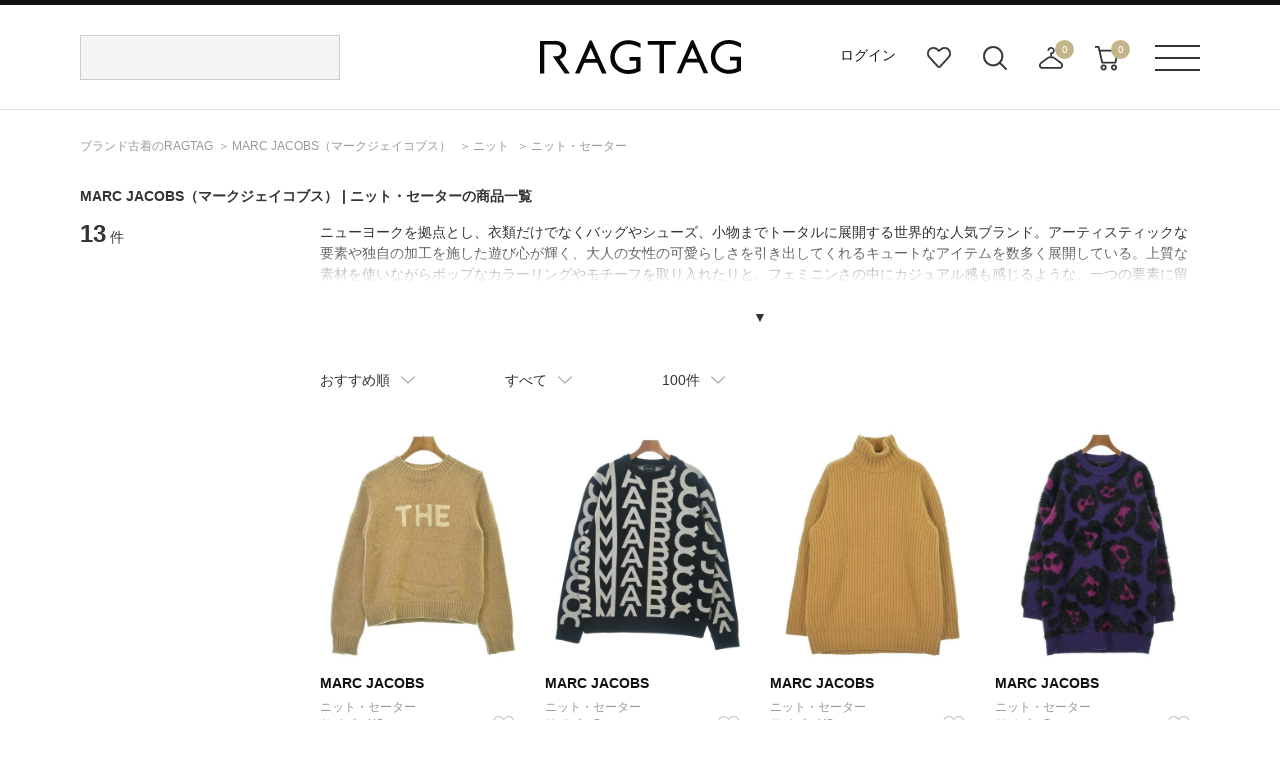

--- FILE ---
content_type: text/css; charset=utf-8
request_url: https://www.ragtag.jp/res/p/common/css/style.css?20260109
body_size: 20257
content:
@charset "UTF-8";
*,
*::before,
*::after {
  -webkit-box-sizing: border-box;
  box-sizing: border-box;
}

html,
body,
div,
span,
applet,
object,
iframe,
h1,
h2,
h3,
h4,
h5,
h6,
p,
blockquote,
pre,
a,
abbr,
acronym,
address,
big,
cite,
code,
del,
dfn,
em,
img,
ins,
kbd,
q,
s,
samp,
small,
strike,
strong,
sub,
sup,
tt,
var,
b,
u,
i,
center,
dl,
dt,
dd,
ol,
ul,
li,
fieldset,
form,
label,
legend,
table,
caption,
tbody,
tfoot,
thead,
tr,
th,
td,
article,
aside,
canvas,
details,
embed,
figure,
figcaption,
footer,
header,
hgroup,
menu,
nav,
output,
ruby,
section,
summary,
time,
mark,
audio,
video {
  margin: 0;
  padding: 0;
  border: 0;
  font-size: 100%;
  font-style: normal;
  vertical-align: baseline;
}

h1,
h2,
h3,
h4,
h5,
h6 {
  font-style: normal;
  font-weight: normal;
}

img {
  font-size: 0;
}

article,
aside,
details,
figcaption,
figure,
footer,
header,
hgroup,
menu,
nav,
section {
  display: block;
}

body {
  font-size: 14px;
  line-height: 1.5;
}

ol,
ul {
  list-style: none;
}

blockquote,
q {
  quotes: none;
}

blockquote::before,
blockquote::after,
q::before,
q::after {
  content: "";
  content: none;
}

table {
  border-collapse: collapse;
  border-spacing: 0;
}

input,
button,
textarea,
select {
  margin: 0;
  padding: 0;
  vertical-align: baseline;
  font-family: "ヒラギノ角ゴ Pro W3", "Hiragino Kaku Gothic Pro", "メイリオ", "Lucida Grande", Verdana, "ＭＳ Ｐゴシック", sans-serif;
}

select::-ms-expand {
  display: none;
}

.clearfix::after {
  content: "";
  clear: both;
  display: table;
}

/*サイト設定*/
html {
  height: 100%;
}

body {
  height: 100%;
  font-family: "ヒラギノ角ゴ Pro W3", "Hiragino Kaku Gothic Pro", "メイリオ", "Lucida Grande", Verdana, "ＭＳ Ｐゴシック", sans-serif;
  background: #fff;
  color: #333;
  margin: auto;
}

/*共通モジュール要素*/
/*h1*/
.m-heading-large {
  font-size: 24px;
  line-height: 1.5;
  color: #333;
  font-weight: bold;
}

/*h2*/
.m-heading-middle {
  font-size: 20px;
  line-height: 1.5;
  color: #333;
}

/*h3*/
.m-heading-small {
  font-size: 18px;
  line-height: 1.5;
  color: #333;
}

/*h4*/
.m-heading-minimum {
  font-size: 14px;
  line-height: 1.8;
  color: #333;
}

a {
  font-size: 14px;
  color: #111;
  line-height: 1.5;
  text-decoration: underline;
}
a:hover {
  opacity: 0.6;
}
a.m-link-strong {
  font-size: 16px;
  text-decoration: none;
}
a.m-link-strong:hover {
  opacity: 0.6;
}
a.m-link-small {
  font-size: 12px;
}
a.m-link-small:hover {
  opacity: 0.6;
}

/*header*/
.header {
  width: 100%;
  margin: 0 0 10px 0;
  border-top: 5px solid #111;
  border-bottom: 1px solid #ddd;
}
.header .header__inr {
  width: 1120px;
  height: 104px;
  margin: 0 auto;
  position: relative;
}
.header .header__inr .header__logo {
  position: absolute;
  top: 35px;
  left: 50%;
  margin: 0 0 0 -100px;
}
.header .header__inr .header__logo a {
  width: 201px;
  height: 0;
  padding: 34px 0 0 0;
  display: block;
  overflow: hidden;
  background: url("/res/p/common/img/navi/header_logo.svg") no-repeat center center;
}
.header .header__inr .header__search {
  position: absolute;
  top: 30px;
  left: 0;
}
.header .header__inr .header__search .floor__menuSearch {
  width: 260px;
  height: 45px;
  border: 1px solid #ccc;
  background: #f5f5f5;
  position: relative;
}
.header .header__inr .header__search .floor__menuSearch.is-active {
  background: #fff;
}
.header .header__inr .header__search .floor__menuSearch .search-suggestion__container {
  position: absolute;
  width: 260px;
  padding: 5px 0;
  top: 43px;
  left: -1px;
  border: 1px solid #ccc;
  background: #fff;
  z-index: 100;
}
.header .header__inr .header__search .floor__menuSearch .search-suggestion__container > div {
  padding: 5px 0;
  border-bottom: 1px solid #ccc;
}
.header .header__inr .header__search .floor__menuSearch .search-suggestion__container > div:last-child {
  border-bottom: none;
}
.header .header__inr .header__search .floor__menuSearch .search-suggestion__container > div > div {
  color: #999;
  padding: 8px 15px;
  font-size: 12px;
}
.header .header__inr .header__search .floor__menuSearch .search-suggestion__container > div a {
  padding: 8px 15px;
  display: block;
  text-decoration: none;
  font-size: 12px;
  font-weight: normal;
  position: relative;
}
.header .header__inr .header__search .floor__menuSearch .search-suggestion__container > div a:hover {
  background: #f5f5f5;
  opacity: 1;
}
.header .header__inr .header__search .floor__menuSearch .floor__menuSearch-field {
  width: 215px;
  height: 43px;
  line-height: 43px;
  padding: 0 10px;
  border: none;
  border-radius: 0;
  outline: none;
  background: none;
  -webkit-appearance: none;
  -moz-appearance: none;
  appearance: none;
  position: absolute;
  top: 0;
  left: 0;
}
.header .header__inr .header__search .floor__menuSearch .floor__menuSearch-submit {
  width: 43px;
  height: 43px;
  padding: 0;
  border: none;
  border-radius: 0;
  outline: none;
  background: none;
  -webkit-appearance: none;
  -moz-appearance: none;
  appearance: none;
  position: absolute;
  top: 0;
  right: 0;
  text-indent: -9999px;
  cursor: pointer;
  background: url("/res/p/common/img/navi/header_search.png") no-repeat center center;
}
.header .header__inr .header__navi {
  position: absolute;
  top: 40px;
  right: 80px;
}
.header .header__inr .header__navi .header__navi__list li {
  margin: 0 0 0 30px;
  float: left;
  position: relative;
}
.header .header__inr .header__navi .header__navi__list li a {
  text-decoration: none;
}
.header .header__inr .header__navi .header__navi__list li > span {
  cursor: pointer;
}
.header .header__inr .header__navi .header__navi__list li > span:hover {
  opacity: 0.6;
}
.header .header__inr .header__navi .header__navi__list li .header__navi__list--favorite {
  width: 26px;
  height: 0;
  padding: 26px 0 0 0;
  overflow: hidden;
  display: block;
  background: url("/res/p/common/img/navi/header_navi_favorite.png") no-repeat center center;
}
.header .header__inr .header__navi .header__navi__list li .header__navi__list--search {
  width: 26px;
  height: 0;
  padding: 26px 0 0 0;
  overflow: hidden;
  display: block;
  background: url("/res/p/common/img/navi/header_navi_search.png") no-repeat center center;
}
.header .header__inr .header__navi .header__navi__list li .header__navi__list--order {
  width: 26px;
  height: 0;
  padding: 26px 0 0 0;
  overflow: hidden;
  display: block;
  background: url("/res/p/common/img/navi/header_navi_order.png") no-repeat center center;
}
.header .header__inr .header__navi .header__navi__list li .header__navi__list--cart {
  width: 26px;
  height: 0;
  padding: 26px 0 0 0;
  overflow: hidden;
  display: block;
  background: url("/res/p/common/img/navi/header_navi_cart.png") no-repeat center center;
}
.header .header__inr .header__navi .header__navi__list li .header__cart__qty {
  width: 19px;
  height: 19px;
  line-height: 19px;
  border-radius: 50%;
  background: #c4b68a;
  font-size: 10px;
  text-align: center;
  color: #fff;
  position: absolute;
  top: -5px;
  right: -10px;
  z-index: 1;
}
.header .header__inr .header__navi .header__navi__list li .header__cart__qty:hover {
  opacity: 1;
}
.header .header__inr .header__navi .header__navi__list li .header__cart__wrap {
  display: none;
  margin: -10px 0 0 -125px;
  padding: 10px 0 0 0;
  position: absolute;
  top: 64px;
  left: 50%;
  z-index: 1;
}
.header .header__inr .header__navi .header__navi__list li .header__cart__wrap::before {
  content: "";
  display: block;
  width: 0;
  height: 0;
  margin: 0 0 0 -9px;
  border-style: solid;
  border-width: 0 9px 10px 9px;
  border-color: transparent transparent #ededed transparent;
  position: absolute;
  top: 0;
  left: 50%;
}
.header .header__inr .header__navi .header__navi__list li .header__cart__wrap::after {
  width: 100%;
  content: "";
  position: absolute;
  height: 40px;
  top: -30px;
  left: 0;
}
.header .header__inr .header__navi .header__navi__list li .header__cart__wrap .header__cart__inr {
  width: 250px;
  padding: 20px 15px;
  background: #ededed;
}
.header .header__inr .header__navi .header__navi__list li .header__cart__wrap .header__cart__inr .header__cart__item .cart_item_detail,
.header .header__inr .header__navi .header__navi__list li .header__cart__wrap .header__cart__inr .header__cart__item .store-cart_item_detail {
  margin: 0 0 18px 0;
}
.header .header__inr .header__navi .header__navi__list li .header__cart__wrap .header__cart__inr .header__cart__item .cart_item_detail dl,
.header .header__inr .header__navi .header__navi__list li .header__cart__wrap .header__cart__inr .header__cart__item .store-cart_item_detail dl {
  width: 100%;
  display: table;
}
.header .header__inr .header__navi .header__navi__list li .header__cart__wrap .header__cart__inr .header__cart__item .cart_item_detail dl dt,
.header .header__inr .header__navi .header__navi__list li .header__cart__wrap .header__cart__inr .header__cart__item .store-cart_item_detail dl dt {
  width: 58px;
  height: 69px;
  display: table-cell;
  vertical-align: top;
}
.header .header__inr .header__navi .header__navi__list li .header__cart__wrap .header__cart__inr .header__cart__item .cart_item_detail dl dt img,
.header .header__inr .header__navi .header__navi__list li .header__cart__wrap .header__cart__inr .header__cart__item .store-cart_item_detail dl dt img {
  width: 100%;
  height: auto;
}
.header .header__inr .header__navi .header__navi__list li .header__cart__wrap .header__cart__inr .header__cart__item .cart_item_detail dl dd,
.header .header__inr .header__navi .header__navi__list li .header__cart__wrap .header__cart__inr .header__cart__item .store-cart_item_detail dl dd {
  padding: 0 0 0 10px;
  display: table-cell;
  vertical-align: top;
}
.header .header__inr .header__navi .header__navi__list li .header__cart__wrap .header__cart__inr .header__cart__item .cart_item_detail dl dd .item-product,
.header .header__inr .header__navi .header__navi__list li .header__cart__wrap .header__cart__inr .header__cart__item .cart_item_detail dl dd .item-color-size,
.header .header__inr .header__navi .header__navi__list li .header__cart__wrap .header__cart__inr .header__cart__item .store-cart_item_detail dl dd .item-product,
.header .header__inr .header__navi .header__navi__list li .header__cart__wrap .header__cart__inr .header__cart__item .store-cart_item_detail dl dd .item-color-size {
  display: none;
}
.header .header__inr .header__navi .header__navi__list li .header__cart__wrap .header__cart__inr .header__cart__item .cart_item_detail dl dd span,
.header .header__inr .header__navi .header__navi__list li .header__cart__wrap .header__cart__inr .header__cart__item .store-cart_item_detail dl dd span {
  margin: 0 0 5px 0;
  display: block;
  font-size: 12px;
}
.header .header__inr .header__navi .header__navi__list li .header__cart__wrap .header__cart__inr .header__cart__item .cart_item_detail dl dd .delete-button,
.header .header__inr .header__navi .header__navi__list li .header__cart__wrap .header__cart__inr .header__cart__item .store-cart_item_detail dl dd .delete-button {
  margin: 9px 0 0 0;
  display: block;
  font-size: 12px;
  text-decoration: underline;
}
.header .header__inr .header__navi .header__navi__list li .header__cart__wrap .header__cart__inr .header__cart__item .header__cart__item--price {
  width: 100%;
  height: 47px;
  display: table;
  border-top: 1px solid #ddd;
}
.header .header__inr .header__navi .header__navi__list li .header__cart__wrap .header__cart__inr .header__cart__item .header__cart__item--price span {
  font-size: 12px;
  display: table-cell;
  vertical-align: middle;
}
.header .header__inr .header__navi .header__navi__list li .header__cart__wrap .header__cart__inr .header__cart__item .header__cart__item--price span:last-child {
  text-align: right;
}
.header .header__inr .header__navi .header__navi__list li .header__cart__wrap .header__cart__inr .header__cart__item .header__cart__item--link a {
  width: 100%;
  height: 30px;
  line-height: 30px;
  display: block;
  font-size: 12px;
  text-align: center;
  color: #fff;
  background: #111;
}
.header .header__inr .header__menu {
  position: absolute;
  top: 40px;
  right: 0;
}
.header .header__inr .header__menu > p {
  width: 45px;
  height: 26px;
}
.header .header__inr .header__menu > p .header__menu__btn {
  width: 45px;
  height: 0;
  padding: 26px 0 0 0;
  overflow: hidden;
  display: block;
  background: url("/res/p/common/img/navi/header_menu.png") no-repeat center center;
  cursor: pointer;
}
.header .header__inr .header__menu > p .header__menu__btn:hover {
  opacity: 0.6;
}
.header .header__inr .header__menu > p.header__menu__spacer {
  width: 60px;
  height: 40px;
  position: absolute;
  top: 26px;
  right: 0;
  z-index: 1;
}
.header .header__inr .header__menu .header__menu__dropdown {
  display: none;
  margin: -10px 0 0 0;
  padding: 10px 0 0 0;
  position: absolute;
  top: 64px;
  right: 0;
  z-index: 1;
}
.header .header__inr .header__menu .header__menu__dropdown::before {
  content: "";
  display: block;
  width: 0;
  height: 0;
  border-style: solid;
  border-width: 0 9px 10px 9px;
  border-color: transparent transparent #ededed transparent;
  position: absolute;
  top: 0;
  right: 13px;
}
.header .header__inr .header__menu .header__menu__dropdown::after {
  content: "";
  display: block;
  height: 37px;
  width: 100%;
  position: absolute;
  top: -26px;
  left: 0;
}
.header .header__inr .header__menu .header__menu__dropdown .header__menu__dropdown__inr {
  width: 605px;
  padding: 40px;
  background: #ededed;
  letter-spacing: -0.4em;
}
.header .header__inr .header__menu .header__menu__dropdown .header__menu__dropdown__inr .header__menu__dropdown__link {
  margin: 0 30px 0 0;
  padding: 0 30px 0 0;
  border-right: 1px solid #ddd;
  display: inline-block;
  vertical-align: top;
  letter-spacing: normal;
}
.header .header__inr .header__menu .header__menu__dropdown .header__menu__dropdown__inr .header__menu__dropdown__link ul li {
  width: 210px;
  height: 130px;
  margin: 0 0 20px 0;
}
.header .header__inr .header__menu .header__menu__dropdown .header__menu__dropdown__inr .header__menu__dropdown__link ul li:last-child {
  margin: 0;
}
.header .header__inr .header__menu .header__menu__dropdown .header__menu__dropdown__inr .header__menu__dropdown__list {
  margin: 0 40px 0 0;
  display: inline-block;
  vertical-align: top;
  letter-spacing: normal;
}
.header .header__inr .header__menu .header__menu__dropdown .header__menu__dropdown__inr .header__menu__dropdown__list:last-of-type {
  margin: 0;
}
.header .header__inr .header__menu .header__menu__dropdown .header__menu__dropdown__inr .header__menu__dropdown__list p {
  margin: 0 0 23px 0;
  line-height: 1;
}
.header .header__inr .header__menu .header__menu__dropdown .header__menu__dropdown__inr .header__menu__dropdown__list ul li {
  margin: 0 0 16px 0;
}
.header .header__inr .header__menu .header__menu__dropdown .header__menu__dropdown__inr .header__menu__dropdown__list ul li a {
  font-size: 12px;
  text-decoration: none;
  color: #666;
}
.header .header__notice {
  background: #bababa;
}
.header .header__notice ul {
  width: 100%;
  padding: 15px;
  text-align: center;
}
.header .header__notice ul li {
  color: #fff;
  text-align: center;
}
.header .header__notice ul li a {
  color: #fff;
  text-decoration: none;
}

#search__builder .search-condition-builder__container {
  width: 880px;
  height: 100%;
  margin: 0 0 0 -440px;
  display: none;
  background: #fff;
  position: fixed;
  top: 0;
  left: 50%;
  z-index: 3;
  overflow-y: scroll;
}
#search__builder .search-condition-builder__container.is-active {
  display: block;
}
#search__builder .search-condition-builder__container__overlay {
  width: 100%;
  height: 100%;
  background: #000;
  opacity: 0.6;
  position: fixed;
  top: 0;
  left: 0;
  z-index: 2;
  display: none;
}
#search__builder .search-condition-builder__container__overlay.is-active {
  display: block;
}

/*footer*/
.footer {
  width: 100%;
  margin: 70px 0 0 0;
  background: #333;
  clear: both;
}
.footer .footer__top {
  width: 1120px;
  margin: 0 auto;
  padding: 40px 0;
}
.footer .footer__top .footer__top__inr {
  height: 30px;
  position: relative;
}
.footer .footer__top .footer__top__inr .footer__logo {
  position: absolute;
  top: 0;
  left: 0;
}
.footer .footer__top .footer__top__inr .footer__logo a {
  width: 170px;
  height: 0;
  padding: 30px 0 0 0;
  display: block;
  overflow: hidden;
  background: url("/res/p/common/img/navi/footer_logo.svg") no-repeat center center;
}
.footer .footer__top .footer__top__inr .footer__desc {
  color: #777;
  line-height: 1;
  position: absolute;
  top: 6px;
  left: 210px;
}
.footer .footer__top .footer__top__inr .footer__sns {
  position: absolute;
  top: 2px;
  right: 0;
}
.footer .footer__top .footer__top__inr .footer__sns p {
  margin: 8px 0 0 0;
  color: #777;
  line-height: 1;
  font-family: "Lato", sans-serif;
  font-size: 12px;
  font-weight: bold;
  float: left;
}
.footer .footer__top .footer__top__inr .footer__sns .footer__sns__list {
  float: left;
}
.footer .footer__top .footer__top__inr .footer__sns .footer__sns__list li {
  margin: 0 0 0 30px;
  float: left;
}
.footer .footer__top .footer__top__inr .footer__sns .footer__sns__list li a {
  width: 26px;
  height: 0;
  padding: 26px 0 0 0;
  display: block;
  overflow: hidden;
}
.footer .footer__top .footer__top__inr .footer__sns .footer__sns__list li a.footer__sns__list--instagram {
  background: url("/res/p/common/img/navi/footer_sns_instagram.png") no-repeat center center;
  overflow: inherit;
  font-size: 10px;
  text-align: center;
  text-decoration: none;
  color: #ddd;
}
.footer .footer__top .footer__top__inr .footer__sns .footer__sns__list li a.footer__sns__list--instagram span {
  margin: 0 -50%;
}
.footer .footer__top .footer__top__inr .footer__sns .footer__sns__list li a.footer__sns__list--twitter {
  background: url("/res/p/common/img/navi/footer_sns_twitter.png") no-repeat center center;
}
.footer .footer__top .footer__top__inr .footer__sns .footer__sns__list li a.footer__sns__list--facebook {
  background: url("/res/p/common/img/navi/footer_sns_facebook.png") no-repeat center center;
}
.footer .footer__menu {
  width: 1120px;
  margin: 0 auto;
  padding: 50px 0;
  border-top: 2px solid #707070;
  overflow: hidden;
}
.footer .footer__menu .footer__menu__list {
  margin: 0 90px 0 0;
  float: left;
}
.footer .footer__menu .footer__menu__list:last-of-type {
  margin: 0;
  float: right;
}
.footer .footer__menu .footer__menu__list p {
  margin: 0 0 20px 0;
  color: #777;
  font-family: "Lato", sans-serif;
  font-size: 16px;
  font-weight: bold;
}
.footer .footer__menu .footer__menu__list ul li {
  line-height: 2.1;
}
.footer .footer__menu .footer__menu__list ul li a {
  color: #ddd;
  text-decoration: none;
}
.footer .footer__menu .footer__menu__list ul li a.footer__menu__list--purchase::before {
  content: "";
  width: 18px;
  height: 20px;
  margin: 0 12px 0 0;
  display: inline-block;
  vertical-align: middle;
  background: url("/res/p/common/img/navi/footer_link_purchase.png") no-repeat center center;
}
.footer .footer__menu .footer__menu__list ul li a.footer__menu__list--app::before {
  content: "";
  width: 18px;
  height: 20px;
  margin: 0 12px 0 0;
  display: inline-block;
  vertical-align: middle;
  background: url("/res/p/common/img/navi/footer_link_app.png") no-repeat center center;
}
.footer .footer__menu .footer__menu__list ul li a.footer__menu__list--members::before {
  content: "";
  width: 18px;
  height: 20px;
  margin: 0 12px 0 0;
  display: inline-block;
  vertical-align: middle;
  background: url("/res/p/common/img/navi/footer_link_members.png") no-repeat center center;
}
.footer .footer__menu .footer__menu__list ul li a.footer__menu__list--questionnaire::before {
  content: "";
  width: 18px;
  height: 20px;
  margin: 0 12px 0 0;
  display: inline-block;
  vertical-align: middle;
  background: url("/res/p/common/img/navi/footer_link_questionnaire.png") no-repeat center center;
}
.footer .footer__menu .footer__menu__list ul li a.footer__menu__list--magazine::before {
  content: "";
  width: 18px;
  height: 20px;
  margin: 0 12px 0 0;
  display: inline-block;
  vertical-align: middle;
  background: url("/res/p/common/img/navi/footer_link_magazine.png") no-repeat center center;
  background-size: contain;
}
.footer .footer__menu .footer__menu__list ul li a.footer__menu__list--global::before {
  content: "";
  width: 18px;
  height: 20px;
  margin: 0 12px 0 0;
  display: inline-block;
  vertical-align: middle;
  background: url("/res/p/common/img/navi/footer_link_global.png") no-repeat center center;
  background-size: contain;
}
.footer .footer__btm {
  width: 100%;
  padding: 30px;
  background: #111;
  overflow: hidden;
}
.footer .footer__btm .footer__btm__inr {
  width: 1120px;
  margin: 0 auto;
}
.footer .footer__btm .footer__btm__inr .footer__company {
  color: #999;
  font-size: 10px;
  float: left;
}
.footer .footer__btm .footer__btm__inr .footer__copyright {
  color: #999;
  font-size: 10px;
  float: right;
}

.m-txt-large {
  font-size: 16px;
  line-height: 1.8;
  color: #333;
}

.m-txt-strong {
  font-size: 14px;
  font-weight: bold;
  line-height: 1.8;
  color: #333;
}

.m-txt-middle {
  font-size: 14px;
  line-height: 1.8;
  color: #333;
}

.m-suppl-middle {
  font-size: 12px;
  line-height: 1.8;
  color: #333;
}

.m-suppl-small {
  font-size: 10px;
  line-height: 1.8;
  color: #333;
}

.m-note-middle {
  font-size: 12px;
  line-height: 1.8;
  color: #999;
}

.m-attention-middle {
  font-size: 14px;
  line-height: 1.8;
  color: #ec1e1e;
}

.m-attention-small {
  font-size: 12px;
  line-height: 1.8;
  color: #ec1e1e;
}

.m-breadcrumbs {
  width: 1120px;
  margin: 0 auto;
  padding: 15px 0;
  letter-spacing: -0.4em;
}
.m-breadcrumbs .m-breadcrumb {
  color: #999;
  font-size: 12px;
  display: inline-block;
  letter-spacing: normal;
}
.m-breadcrumbs .m-breadcrumb a {
  font-size: 12px;
  color: #999;
  text-decoration: none;
}
.m-breadcrumbs .m-breadcrumb::after {
  content: "＞";
  padding: 0 2px 0 5px;
}
.m-breadcrumbs .m-breadcrumb:last-of-type::after {
  content: "";
}

.m-paging {
  margin: 30px -4px 0 0;
}
.m-paging .m-paging-list {
  width: 100%;
  text-align: right;
  letter-spacing: -0.4em;
}
.m-paging .m-paging-list li {
  width: 30px;
  height: 30px;
  margin: 0 4px;
  display: inline-block;
  vertical-align: top;
  letter-spacing: normal;
}
.m-paging .m-paging-list li a {
  width: 30px;
  height: 30px;
  line-height: 30px;
  text-align: center;
  text-decoration: none;
  display: block;
}
.m-paging .m-paging-list li a.is-current {
  background: #f5f5f5;
}
.m-paging .m-paging-list li.m-paging-list-prev a {
  background: url("/res/p/common/img/arrow/arrow_pager_prev.png") no-repeat center center;
}
.m-paging .m-paging-list li.m-paging-list-next a {
  background: url("/res/p/common/img/arrow/arrow_pager_next.png") no-repeat center center;
}

.m-step {
  width: 420px;
  position: absolute;
  top: 6px;
  right: 6px;
  z-index: 0;
}
.m-step::after {
  content: "";
  width: 100%;
  height: 2px;
  background: #ddd;
  display: block;
  position: absolute;
  top: 10px;
  left: 0;
  right: 0;
  z-index: 0;
}
.m-step .m-step-list {
  width: 100%;
  display: -webkit-inline-box;
  display: -ms-inline-flexbox;
  display: inline-flex;
  -webkit-box-pack: justify;
  -ms-flex-pack: justify;
  justify-content: space-between;
  position: relative;
}
.m-step .m-step-list li {
  width: 22px;
  height: 22px;
  border: 1px solid #ccc;
  background: #fff;
  -webkit-transform: rotate(45deg);
  transform: rotate(45deg);
  z-index: 1;
}
.m-step .m-step-list li.is-current {
  border: 1px solid #111;
  background: #111;
  color: #fff;
  position: relative;
}
.m-step .m-step-list li.is-current::before {
  content: "STEP";
  display: block;
  font-size: 10px;
  color: #999;
  -webkit-transform: rotate(-45deg);
  transform: rotate(-45deg);
  position: absolute;
  top: -16px;
  left: -22px;
}
.m-step .m-step-list li span {
  width: 32px;
  height: 32px;
  line-height: 32px;
  margin: -6px 0 0 -6px;
  text-align: center;
  display: block;
  -webkit-transform: rotate(-45deg);
  transform: rotate(-45deg);
}

.m-btn-submit {
  width: 100%;
  padding: 15px;
  text-align: center;
  display: inline-block;
  line-height: 1;
  cursor: pointer;
  font-size: 16px;
  font-weight: bold;
  background: #111;
  color: #fff;
  border: 1px solid #111;
  text-decoration: none;
}
.m-btn-submit span {
  font-size: 12px;
  font-weight: normal;
  display: block;
  margin-bottom: 8px;
}
.m-btn-submit:hover {
  opacity: 0.6;
}
.m-btn-submit:disabled {
  pointer-events: none;
  -webkit-user-select: none;
  -moz-user-select: none;
  -ms-user-select: none;
  user-select: none;
  opacity: 0.6;
}

.m-btn-select {
  padding: 8px 10px;
  text-align: center;
  display: inline-block;
  line-height: 1;
  cursor: pointer;
  font-size: 12px;
  font-weight: bold;
  background: #fff;
  color: #111;
  border: 1px solid #111;
  text-decoration: none;
}
.m-btn-select:hover {
  opacity: 0.6;
}

.m-btn-change {
  padding: 10px 18px;
  text-align: center;
  display: inline-block;
  line-height: 1;
  cursor: pointer;
  font-size: 12px;
  /* font-weight: bold;*/
  background: #fff;
  color: #111;
  border: 1px solid #111;
  text-decoration: none;
}
.m-btn-change:hover {
  opacity: 0.6;
}
.m-btn-change:disabled {
  border: 1px solid #ccc;
  background: #ddd;
}

.m-btn-add {
  padding: 8px 10px;
  text-align: center;
  display: inline-block;
  line-height: 1;
  cursor: pointer;
  font-size: 12px;
  font-weight: bold;
  background: #fff;
  color: #111;
  border: 1px solid #111;
  text-decoration: none;
}
.m-btn-add:hover {
  opacity: 0.6;
}

.m-btn-delete {
  padding: 8px 10px;
  text-align: center;
  display: inline-block;
  line-height: 1;
  cursor: pointer;
  font-size: 12px;
  font-weight: bold;
  background: #fff;
  color: #111;
  border: 1px solid #111;
  text-decoration: none;
}
.m-btn-delete:hover {
  opacity: 0.6;
}

.m-btn-next {
  width: 100%;
  padding: 15px;
  text-align: center;
  display: inline-block;
  line-height: 1;
  cursor: pointer;
  font-size: 14px;
  font-weight: bold;
  background: #111;
  color: #fff;
  border: 1px solid #111;
  text-decoration: none;
}
.m-btn-next:hover {
  opacity: 0.6;
}
.m-btn-next:disabled {
  border: 1px solid #ccc;
  background: #ddd;
}

.m-btn-prev {
  width: 100%;
  padding: 15px;
  text-align: center;
  display: inline-block;
  line-height: 1;
  cursor: pointer;
  font-size: 14px;
  /* font-weight: bold;*/
  background: #fff;
  color: #111;
  border: 1px solid #ccc;
  text-decoration: none;
}
.m-btn-prev:hover {
  opacity: 0.6;
}

.m-btn-normal {
  width: 100%;
  padding: 15px;
  text-align: center;
  display: inline-block;
  line-height: 1;
  cursor: pointer;
  font-size: 14px;
  font-weight: bold;
  background: #fff;
  color: #111;
  border: 1px solid #111;
}
.m-btn-normal:hover {
  opacity: 0.6;
}

.m-btn-disable {
  width: 100%;
  padding: 15px;
  text-align: center;
  display: inline-block;
  line-height: 1;
  font-size: 14px;
  font-weight: bold;
  background: #ababab;
  color: #fff;
  border: 1px solid #ababab;
}

.m-btn-cart {
  width: 100%;
  padding: 15px;
  text-align: center;
  display: inline-block;
  line-height: 1;
  cursor: pointer;
  font-size: 14px;
  font-weight: bold;
  background: #111;
  color: #fff;
  border: 1px solid #111;
}
.m-btn-cart::before {
  content: "";
  width: 23px;
  height: 21px;
  display: inline-block;
  background: url(/res/s/brand/and-bridge/common/img/icon_down_sp.png) no-repeat center center;
}
.m-btn-cart:hover {
  opacity: 0.6;
}
.m-btn-cart:hover::before {
  content: "";
  width: 23px;
  height: 21px;
  display: inline-block;
  background: url(/res/s/brand/and-bridge/common/img/icon_down_sp.png) no-repeat center center;
}

.m-btn-store {
  width: 100%;
  padding: 15px;
  text-align: center;
  display: inline-block;
  line-height: 1;
  cursor: pointer;
  font-size: 14px;
  font-weight: bold;
  background: #fff;
  color: #111;
  border: 1px solid #111;
}
.m-btn-store::before {
  content: "";
  width: 23px;
  height: 20px;
  display: inline-block;
  background: url(/res/s/brand/and-bridge/common/img/icon_down_sp.png) no-repeat center center;
}
.m-btn-store:hover {
  opacity: 0.6;
}
.m-btn-store:hover::before {
  content: "";
  width: 23px;
  height: 20px;
  display: inline-block;
  background: url(/res/s/brand/and-bridge/common/img/icon_down_sp.png) no-repeat center center;
}

.m-form-text {
  width: 100%;
  height: 45px;
  padding: 10px;
  font-size: 14px;
  border: 1px solid #ccc;
  background: #fff;
  -webkit-appearance: none;
  -moz-appearance: none;
  appearance: none;
}
.m-form-text:focus {
  border: 1px solid #111;
  outline: 0;
}
.m-form-text.validation-error {
  border: 1px solid #ec1e1e;
  background: #f8eaea;
}
.m-form-text:disabled {
  border: 1px solid #ccc;
  background: #ddd;
}

.m-form-textarea {
  width: 100%;
  height: 200px;
  padding: 10px;
  font-size: 14px;
  border: 1px solid #ccc;
  background: #fff;
  -webkit-appearance: none;
  -moz-appearance: none;
  appearance: none;
}
.m-form-textarea:focus {
  border: 1px solid #111;
  outline: 0;
}
.m-form-textarea.validation-error {
  border: 1px solid #ec1e1e;
  background: #f8eaea;
}

.m-form-select {
  display: inline-block;
  position: relative;
  background: #fff;
}
.m-form-select select {
  padding: 14px 34px 14px 10px;
  border: 1px solid #ccc;
  background: transparent;
  cursor: pointer;
  position: relative;
  z-index: 1;
  -webkit-appearance: none;
  -moz-appearance: none;
  appearance: none;
}
.m-form-select select::-ms-expand {
  display: none;
}
.m-form-select select:disabled {
  background: #ddd;
}
.m-form-select::after {
  content: "";
  width: 16px;
  height: 8px;
  margin: -4px 0 0 0;
  display: inline-block;
  background: url("/res/p/common/img/form/form_select.png") no-repeat;
  position: absolute;
  top: 50%;
  right: 10px;
  z-index: 0;
}

.m-form-checkbox {
  display: -webkit-box;
  display: -ms-flexbox;
  display: flex;
  -ms-align-items: center;
  -webkit-box-align: center;
  -ms-flex-align: center;
  align-items: center;
  cursor: pointer;
}
.m-form-checkbox input[type=checkbox] {
  display: none;
}
.m-form-checkbox input[type=checkbox] + .m-form-checkbox-icon,
.m-form-checkbox input[type=checkbox] > .m-form-checkbox-icon {
  position: relative;
  display: inline-block;
  vertical-align: middle;
  font-size: 0;
}
.m-form-checkbox input[type=checkbox] + .m-form-checkbox-icon::before,
.m-form-checkbox input[type=checkbox] > .m-form-checkbox-icon::before {
  content: "";
  width: 18px;
  height: 18px;
  border: 1px solid #ccc;
  background: #fff url("/res/p/common/img/form/form_checkbox_off.png") no-repeat center center;
  background-size: 12px 9px;
  display: inline-block;
  vertical-align: middle;
}
.m-form-checkbox input[type=checkbox] + .m-form-checkbox-icon + .m-form-checkbox-label,
.m-form-checkbox input[type=checkbox] > .m-form-checkbox-icon + .m-form-checkbox-label {
  margin: 0 0 0 10px;
  display: inline-block;
}
.m-form-checkbox input[type=checkbox]:checked + .m-form-checkbox-icon::before {
  content: "";
  background: #111 url("/res/p/common/img/form/form_checkbox_on.png") no-repeat center center;
  background-size: 12px 9px;
}
.m-form-checkbox input[type=checkbox]:disabled + .m-form-checkbox-icon::before {
  content: "";
  border: 1px solid #e8e8e8;
  background: #f5f5f5;
}
.m-form-checkbox input[type=checkbox]:checked:disabled + .m-form-checkbox-icon::before {
  content: "";
  background: #111 url("/res/p/common/img/form/form_checkbox_on.png") no-repeat center center;
  background-size: 12px 9px;
}
.m-form-checkbox.is-required input[type=checkbox]:disabled + .m-form-checkbox-icon::before {
  content: "";
  background: #111 url("/res/p/common/img/form/form_checkbox_on.png") no-repeat center center;
  background-size: 12px 9px;
}
.m-form-checkbox a {
  text-decoration: none;
}

.m-form-radio {
  display: -webkit-box;
  display: -ms-flexbox;
  display: flex;
  -ms-align-items: center;
  -webkit-box-align: center;
  -ms-flex-align: center;
  align-items: center;
  cursor: pointer;
}
.m-form-radio input[type=radio] {
  display: none;
}
.m-form-radio input[type=radio] + .m-form-radio-icon,
.m-form-radio input[type=radio] > .m-form-radio-icon {
  position: relative;
  display: inline-block;
  vertical-align: middle;
  font-size: 0;
}
.m-form-radio input[type=radio] + .m-form-radio-icon::before,
.m-form-radio input[type=radio] > .m-form-radio-icon::before {
  content: "";
  width: 18px;
  height: 18px;
  border: 1px solid #ccc;
  border-radius: 50%;
  background: #fff;
  display: inline-block;
  vertical-align: middle;
}
.m-form-radio input[type=radio] + .m-form-radio-icon + .m-form-radio-label,
.m-form-radio input[type=radio] > .m-form-radio-icon + .m-form-radio-label {
  margin: 0 0 0 10px;
  display: inline-block;
}
.m-form-radio input[type=radio] + .m-form-radio-icon + .m-form-radio-img,
.m-form-radio input[type=radio] > .m-form-radio-icon + .m-form-radio-img {
  margin: 0 0 0 20px;
  display: inline-block;
  font-size: 0;
}
.m-form-radio input[type=radio]:checked + .m-form-radio-icon::before {
  content: "";
  border: 1px solid #111;
  background: #111 url("/res/p/common/img/form/form_radio.png") no-repeat center center;
}
.m-form-radio input[type=radio]:disabled + .m-form-radio-icon::before {
  content: "";
  border: 1px solid #e8e8e8;
  background: #f5f5f5;
}
.m-form-radio input[type=radio]:checked:disabled + .m-form-radio-icon::before {
  content: "";
  border: 1px solid #111;
  background: #111 url("/res/p/common/img/form/form_radio.png") no-repeat center center;
}
.m-form-radio a {
  text-decoration: none;
}

.m-form-file {
  padding: 10px 18px;
  text-align: center;
  display: inline-block;
  line-height: 1;
  cursor: pointer;
  font-size: 12px;
  background: #fff;
  color: #111;
  border: 1px solid #111;
  text-decoration: none;
  cursor: pointer;
}
.m-form-file input[type=file] {
  display: none;
}
.m-form-file:hover {
  opacity: 0.6;
}

.m-form-spacer {
  display: inline-block;
  font-size: 14px;
  color: #ccc;
  padding: 0 20px;
}

.m-page-err li {
  width: 100%;
  padding: 10px;
  font-size: 14px;
  color: #c20202;
  display: block;
  background: #f8eaea;
}

.m-form-err {
  font-size: 12px;
  color: #c20202;
}

.m-form-err-btm {
  margin: 15px 0 0 0;
  font-size: 14px;
  color: #c20202;
}

.m-icon-new {
  background: #000;
  font-size: 10px;
  color: #fff;
  line-height: 1;
  text-align: center;
  padding: 8px;
  position: absolute;
  top: 10px;
  left: 0;
  display: block;
}

.m-icon-required {
  margin: 0 0 0 5px;
  color: #c20202;
}

.m-icon-soldout {
  background-color: #ababab;
  font-size: 12px;
  color: #fff;
  line-height: 1;
  text-align: center;
  width: 100%;
  padding: 5px;
  position: absolute;
  left: 0;
  bottom: 0;
  display: block;
}

.m-icon-campaign {
  background-color: rgba(113, 111, 255, 0.8);
  font-size: 12px;
  color: #fff;
  line-height: 1;
  text-align: center;
  text-overflow: ellipsis;
  overflow: hidden;
  white-space: nowrap;
  width: 100%;
  padding: 5px;
  position: absolute;
  left: 0;
  bottom: 22px;
  display: block;
}

.m-icon-campaign:nth-child(2) {
  bottom: 44px;
}

.m-icon-campaign:nth-child(3) {
  bottom: 66px;
}

/*modal*/
.m-modal {
  -webkit-box-sizing: border-box;
  box-sizing: border-box;
  width: 100%;
  height: 100vh;
  position: fixed;
  top: 0;
  left: 0;
  display: none;
  z-index: 100;
}

.m-modal-bg {
  background: rgba(0, 0, 0, 0.6);
  width: 100%;
  height: 100vh;
  position: absolute;
}

.m-modal-btn-close {
  background: url("/res/p/common/img/modal/modal_btn_close.png") no-repeat 0 0;
  background-size: 100%;
  text-indent: -9999px;
  width: 40px;
  height: 40px;
  position: absolute;
  top: -20px;
  right: -20px;
}

/*header*/
.header .header__block {
  height: 50px;
  background: #ddd;
}
.header .header__block .header__logo {
  padding: 12px 0;
  text-align: center;
}
.header .header__block .header__logo img {
  width: 150px;
  height: 26px;
}
.header .header__block .header__navi {
  margin: 0;
}

/*footer*/
.footer .footer__block {
  height: 50px;
  background: #ddd;
}
.footer .footer__block .footer__copyright {
  padding: 20px 0 0 0;
  font-size: 10px;
  text-align: center;
}

/*メンバー機能系共通ページ*/
.member__ttl {
  width: 1120px;
  margin: 35px auto;
  text-align: left; /*タイトル位置*/
  letter-spacing: 0.05em;
}

.member__sub-ttl {
  margin: 0 0 15px 0;
  font-weight: bold;
  font-size: 18px;
  line-height: 1.5;
  color: #333;
}

.member__chapter-ttl {
  margin: 0 0 10px 0;
  font-weight: bold;
  font-size: 14px;
  line-height: 1.5;
  color: #333;
}

.member__caution {
  margin: 0 0 25px 0;
}
.member__caution li.member__caution-attention {
  color: #c20202;
}

.member__sub-caution {
  margin: 0 0 15px 0;
  font-size: 12px;
  color: #999;
}

.member__chapter-caution {
  margin: 0 0 20px 0;
}

.member__err__wrap li {
  margin: -20px 0 55px 0;
  padding: 10px 15px;
  background: #f8eaea;
  color: #ec1e1e;
}

.member__top_txt {
  margin: 0 0 25px 0;
}

.member__btm__txt {
  margin: 25px 0 0 0;
}

/*メンバー登録ボタン共通*/
.member__btn__wrap {
  margin: 60px 0;
  display: -webkit-box;
  display: -ms-flexbox;
  display: flex;
  -webkit-box-pack: center;
  -ms-flex-pack: center;
  justify-content: center;
}
.member__btn__wrap p {
  width: 240px;
  margin: 0 20px;
}

/*メンバー同意チェックボックス共通*/
.member__consent__wrap {
  margin: 60px 0;
  text-align: center;
}
.member__consent__wrap .m-form-checkbox {
  display: inline-block;
}

/*メンバーカラム無し*/
.member__cnts__wrap {
  width: 1120px;
  margin: 0 auto 120px auto;
  position: relative;
}
.member__cnts__wrap .member__cnts__inr {
  width: 1000px;
  margin: 0 auto;
}

/*メンバーカラム有り*/
.member__menu__wrap {
  width: 200px;
  float: left;
}
.member__menu__wrap + .member__cnts__inr {
  width: 880px;
  margin: 0 auto;
  float: right;
}

/*メンバーフォーム系共通*/
.member__form__wrap {
  margin: 0 0 40px 0;
}

.member__form__same-address {
  margin: 0 0 10px 0;
}

.member__form {
  margin: -1px 0 0 0;
  display: -webkit-box;
  display: -ms-flexbox;
  display: flex;
  -webkit-box-pack: center;
  -ms-flex-pack: center;
  justify-content: center;
  border: 1px solid #dfdfdf;
}
.member__form .member__form__label {
  width: 260px;
  padding: 20px;
  background: #f5f5f5;
  border-right: 1px solid #dfdfdf;
  display: -webkit-box;
  display: -ms-flexbox;
  display: flex;
  -ms-align-items: center;
  -webkit-box-align: center;
  -ms-flex-align: center;
  align-items: center;
}
.member__form .member__form__label .member__form__label__txt--desc {
  font-size: 12px;
  display: block;
}
.member__form .member__form__label--short {
  width: 160px;
  padding: 20px;
  background: #f5f5f5;
  border-right: 1px solid #dfdfdf;
  display: -webkit-box;
  display: -ms-flexbox;
  display: flex;
  -ms-align-items: center;
  -webkit-box-align: center;
  -ms-flex-align: center;
  align-items: center;
}
.member__form .member__form__label--short .member__form__label__txt--desc {
  font-size: 12px;
  display: block;
}
.member__form .member__form__input,
.member__form .member__form__input--end {
  width: 740px;
  padding: 20px;
  letter-spacing: -0.4em;
}
.member__form .member__form__input *,
.member__form .member__form__input--end * {
  letter-spacing: 0.05em;
}
.member__form .member__form__input .member__form__input__entered,
.member__form .member__form__input--end .member__form__input__entered {
  padding: 10px 0;
}
.member__form .member__form__input .member__form__input__text,
.member__form .member__form__input--end .member__form__input__text {
  display: inline-block;
  letter-spacing: -0.4em;
}
.member__form .member__form__input .member__form__input__text *,
.member__form .member__form__input--end .member__form__input__text * {
  letter-spacing: 0.05em;
}
.member__form .member__form__input .member__form__input__text + .member__form__input__text,
.member__form .member__form__input--end .member__form__input__text + .member__form__input__text {
  margin: 0 0 0 30px;
}
.member__form .member__form__input .member__form__input__text input[type=text],
.member__form .member__form__input .member__form__input__text input[type=password],
.member__form .member__form__input .member__form__input__text input[type=number],
.member__form .member__form__input .member__form__input__text input[type=email],
.member__form .member__form__input .member__form__input__text input[type=tel],
.member__form .member__form__input--end .member__form__input__text input[type=text],
.member__form .member__form__input--end .member__form__input__text input[type=password],
.member__form .member__form__input--end .member__form__input__text input[type=number],
.member__form .member__form__input--end .member__form__input__text input[type=email],
.member__form .member__form__input--end .member__form__input__text input[type=tel] {
  width: 560px;
}
.member__form .member__form__input .member__form__input__text .member__form__input__text__label,
.member__form .member__form__input--end .member__form__input__text .member__form__input__text__label {
  padding: 0 10px 0 0;
  display: inline-block;
}
.member__form .member__form__input .member__form__input__text .member__form__input__text__label + input[type=text],
.member__form .member__form__input .member__form__input__text .member__form__input__text__label + input[type=password],
.member__form .member__form__input .member__form__input__text .member__form__input__text__label + input[type=number],
.member__form .member__form__input .member__form__input__text .member__form__input__text__label + input[type=email],
.member__form .member__form__input .member__form__input__text .member__form__input__text__label + input[type=tel],
.member__form .member__form__input--end .member__form__input__text .member__form__input__text__label + input[type=text],
.member__form .member__form__input--end .member__form__input__text .member__form__input__text__label + input[type=password],
.member__form .member__form__input--end .member__form__input__text .member__form__input__text__label + input[type=number],
.member__form .member__form__input--end .member__form__input__text .member__form__input__text__label + input[type=email],
.member__form .member__form__input--end .member__form__input__text .member__form__input__text__label + input[type=tel] {
  width: 230px;
}
.member__form .member__form__input .member__form__input__text .member__form__input__link.m-link-small,
.member__form .member__form__input--end .member__form__input__text .member__form__input__link.m-link-small {
  margin: 0 0 0 30px;
  cursor: pointer;
}
.member__form .member__form__input .member__form__input__upload,
.member__form .member__form__input--end .member__form__input__upload {
  padding: 10px 0;
}
.member__form .member__form__input .member__form__input__checkbox,
.member__form .member__form__input .member__form__input__radio,
.member__form .member__form__input--end .member__form__input__checkbox,
.member__form .member__form__input--end .member__form__input__radio {
  display: -webkit-box;
  display: -ms-flexbox;
  display: flex;
  -webkit-box-orient: horizontal;
  -webkit-box-direction: normal;
  -ms-flex-direction: row;
  flex-direction: row;
}
.member__form .member__form__input .member__form__input__checkbox label,
.member__form .member__form__input .member__form__input__radio label,
.member__form .member__form__input--end .member__form__input__checkbox label,
.member__form .member__form__input--end .member__form__input__radio label {
  margin: 0 40px 0 0;
}
.member__form .member__form__input .member__form__input__checkbox label:last-child,
.member__form .member__form__input .member__form__input__radio label:last-child,
.member__form .member__form__input--end .member__form__input__checkbox label:last-child,
.member__form .member__form__input--end .member__form__input__radio label:last-child {
  margin: 0;
}
.member__form .member__form__input .member__form__input__checkbox--vertical label,
.member__form .member__form__input .member__form__input__radio--vertical label,
.member__form .member__form__input--end .member__form__input__checkbox--vertical label,
.member__form .member__form__input--end .member__form__input__radio--vertical label {
  margin: 0 0 10px 0;
}
.member__form .member__form__input .member__form__input__checkbox--vertical label:last-child,
.member__form .member__form__input .member__form__input__radio--vertical label:last-child,
.member__form .member__form__input--end .member__form__input__checkbox--vertical label:last-child,
.member__form .member__form__input--end .member__form__input__radio--vertical label:last-child {
  margin: 0;
}
.member__form .member__form__input .member__form__input__select--vertical .m-form-select,
.member__form .member__form__input--end .member__form__input__select--vertical .m-form-select {
  margin: 0 0 20px 0;
  display: table;
}
.member__form .member__form__input .member__form__input__select--vertical .m-form-select:last-child,
.member__form .member__form__input--end .member__form__input__select--vertical .m-form-select:last-child {
  margin: 0;
}
.member__form .member__form__input .member__form__reset__captcha .member__form__reset__captcha__img,
.member__form .member__form__input--end .member__form__reset__captcha .member__form__reset__captcha__img {
  font-size: 0;
}
.member__form .member__form__input .member__form__reset__captcha .member__form__reset__captcha__img img,
.member__form .member__form__input--end .member__form__reset__captcha .member__form__reset__captcha__img img {
  display: inline-block;
  border: 1px solid #ccc;
}
.member__form .member__form__input .member__form__input__link a,
.member__form .member__form__input--end .member__form__input__link a {
  cursor: pointer;
}
.member__form .member__form__input .member__form__input__list .member__form__item,
.member__form .member__form__input--end .member__form__input__list .member__form__item {
  display: -webkit-box;
  display: -ms-flexbox;
  display: flex;
  -webkit-box-align: center;
  -ms-flex-align: center;
  align-items: center;
  -ms-flex-wrap: wrap;
  flex-wrap: wrap;
  padding: 20px 10px;
  border-bottom: 1px solid #ddd;
}
.member__form .member__form__input .member__form__input__list .member__form__item:last-of-type,
.member__form .member__form__input--end .member__form__input__list .member__form__item:last-of-type {
  border-bottom: none;
}
.member__form .member__form__input .member__form__input__list .member__form__item .member__form__item__checkbox,
.member__form .member__form__input--end .member__form__input__list .member__form__item .member__form__item__checkbox {
  padding: 0 10px;
}
.member__form .member__form__input .member__form__input__list .member__form__item .member__form__item__image,
.member__form .member__form__input--end .member__form__input__list .member__form__item .member__form__item__image {
  padding: 0 10px;
}
.member__form .member__form__input .member__form__input__list .member__form__item .member__form__item__image img,
.member__form .member__form__input--end .member__form__input__list .member__form__item .member__form__item__image img {
  width: 110px;
  height: auto;
}
.member__form .member__form__input .member__form__input__list .member__form__item .member__form__item__detail,
.member__form .member__form__input--end .member__form__input__list .member__form__item .member__form__item__detail {
  padding: 0 10px;
}
.member__form .member__form__input--end {
  background: #f5f5f5;
}

.member__form__err li {
  margin: 5px 0 0 0;
  line-height: 1.8;
}

.member__form__note {
  margin: 5px 0 0 0;
}

.member__form__card-list {
  margin: 20px 0 0 0;
}
.member__form__card-list .member__form__card-list__ttl {
  margin: 0 0 10px 0;
}
.member__form__card-list .member__form__card-list__img {
  margin: 0 0 20px 0;
}
.member__form__card-list .member__form__card-list__img img {
  width: 300px;
}
.member__form__card-list .member__form__card-list__img:last-of-type {
  margin: 0;
}

/*AmazonPay CV2選択した時住所エラーが発生する場合*/
.member-address-update {
  width: 880px;
  margin: 0 auto;
}
.member-address-update .wrap_btn {
  float: right;
}

/*メンバーステータス共通*/
.member__status__list__wrap {
  margin: 0 0 40px 0;
}
.member__status__list__wrap .member__status__list {
  width: 100%;
  border-collapse: collapse;
}
.member__status__list__wrap .member__status__list .member__status__list__label, .member__status__list__wrap .member__status__list .member__status__list__label--approval, .member__status__list__wrap .member__status__list .member__status__list__label--remarks {
  padding: 10px 20px;
  text-align: center;
  background: #f5f5f5;
  vertical-align: middle;
  white-space: nowrap;
}
.member__status__list__wrap .member__status__list .member__status__list__label--remarks {
  max-width: 400px;
}
.member__status__list__wrap .member__status__list .member__status__list__label--approval {
  min-width: 200px;
}
.member__status__list__wrap .member__status__list .member__status__list__cnt, .member__status__list__wrap .member__status__list .member__status__list__cnt--approval, .member__status__list__wrap .member__status__list .member__status__list__cnt--remarks {
  padding: 15px 20px;
  text-align: center;
  border-bottom: 1px solid #ddd;
  vertical-align: middle;
}
.member__status__list__wrap .member__status__list .member__status__list__cnt--remarks {
  text-align: left;
  max-width: 400px;
}
.member__status__list__wrap .member__status__list .member__status__list__cnt--approval {
  min-width: 200px;
}
.member__status__list__wrap .member__status__list .member__status__list__cnt .m-form-radio, .member__status__list__wrap .member__status__list .member__status__list__cnt--remarks .m-form-radio, .member__status__list__wrap .member__status__list .member__status__list__cnt--approval .m-form-radio {
  margin: 0 0 15px 0;
}
.member__status__list__wrap .member__status__list .member__status__list__cnt .m-form-radio:last-of-type, .member__status__list__wrap .member__status__list .member__status__list__cnt--remarks .m-form-radio:last-of-type, .member__status__list__wrap .member__status__list .member__status__list__cnt--approval .m-form-radio:last-of-type {
  margin: 0;
}
.member__status__list__wrap .member__status__list .member__status__list__strong {
  font-weight: bold;
}
.member__status__list__wrap .member__status__btn {
  margin: 10px 0 0 0;
  display: -webkit-box;
  display: -ms-flexbox;
  display: flex;
  justify-content: flex-end;
}
.member__status__list__wrap .member__status__btn p {
  margin: 0 15px 0 0;
}

/*メンバーメニュー共通*/
.member__menu__wrap {
  width: 200px;
}
.member__menu__wrap .member__user__wrap {
  margin: 0 0 40px 0;
  padding: 15px;
  border: 4px solid #ddd;
}
.member__menu__wrap .member__user__wrap .member__user__name {
  margin: 0 0 15px 0;
}
.member__menu__wrap .member__user__wrap .member__user__barcode {
  margin: 0 0 15px 0;
  border: 1px solid #dedede;
}
.member__menu__wrap .member__user__wrap .member__user__barcode .member__user__barcode__label {
  height: 30px;
  line-height: 30px;
  text-align: center;
  color: #fff;
  background: #bbb;
}
.member__menu__wrap .member__user__wrap .member__user__barcode .member__user__barcode__my-barcode {
  width: 160px !important;
}
.member__menu__wrap .member__user__wrap .member__user__barcode .member__user__barcode__my-barcode img {
  width: 100%;
  height: auto;
}
.member__menu__wrap .member__user__wrap .member__user__shopping-point,
.member__menu__wrap .member__user__wrap .member__user__purchase-point {
  margin: 0 0 15px 0;
  padding: 0 0 15px 0;
}
.member__menu__wrap .member__user__wrap .member__user__shopping-point .member__user__shopping-point__label,
.member__menu__wrap .member__user__wrap .member__user__shopping-point .member__user__purchase-point__label,
.member__menu__wrap .member__user__wrap .member__user__purchase-point .member__user__shopping-point__label,
.member__menu__wrap .member__user__wrap .member__user__purchase-point .member__user__purchase-point__label {
  margin: 0 0 5px 0;
}
.member__menu__wrap .member__user__wrap .member__user__shopping-point .member__user__shopping-point__balance-point,
.member__menu__wrap .member__user__wrap .member__user__shopping-point .member__user__shopping-point__expire-point,
.member__menu__wrap .member__user__wrap .member__user__shopping-point .member__user__purchase-point__balance-point,
.member__menu__wrap .member__user__wrap .member__user__shopping-point .member__user__purchase-point__expire-point,
.member__menu__wrap .member__user__wrap .member__user__purchase-point .member__user__shopping-point__balance-point,
.member__menu__wrap .member__user__wrap .member__user__purchase-point .member__user__shopping-point__expire-point,
.member__menu__wrap .member__user__wrap .member__user__purchase-point .member__user__purchase-point__balance-point,
.member__menu__wrap .member__user__wrap .member__user__purchase-point .member__user__purchase-point__expire-point {
  margin: 0 0 15px 0;
}
.member__menu__wrap .member__user__wrap .member__user__shopping-point .member__user__shopping-point__balance-point span,
.member__menu__wrap .member__user__wrap .member__user__shopping-point .member__user__shopping-point__expire-point span,
.member__menu__wrap .member__user__wrap .member__user__shopping-point .member__user__purchase-point__balance-point span,
.member__menu__wrap .member__user__wrap .member__user__shopping-point .member__user__purchase-point__expire-point span,
.member__menu__wrap .member__user__wrap .member__user__purchase-point .member__user__shopping-point__balance-point span,
.member__menu__wrap .member__user__wrap .member__user__purchase-point .member__user__shopping-point__expire-point span,
.member__menu__wrap .member__user__wrap .member__user__purchase-point .member__user__purchase-point__balance-point span,
.member__menu__wrap .member__user__wrap .member__user__purchase-point .member__user__purchase-point__expire-point span {
  font-size: 18px;
  font-weight: bold;
}
.member__menu__wrap .member__user__wrap .member__user__shopping-point {
  border-bottom: 1px solid #ddd;
}
.member__menu__wrap .member__menu .member__menu__label {
  height: 55px;
  line-height: 55px;
  font-weight: bold;
  border-bottom: 1px solid #333;
}
.member__menu__wrap .member__menu .member__menu__list li a {
  padding: 15px 25px 15px 20px;
  display: block;
  line-height: 1.4;
  text-decoration: none;
  position: relative;
}
.member__menu__wrap .member__menu .member__menu__list li a:hover {
  opacity: 0.6;
}
.member__menu__wrap .member__menu .member__menu__list li a::after {
  content: "";
  width: 8px;
  height: 14px;
  margin: -7px 0 0 0;
  position: absolute;
  top: 50%;
  right: 8px;
  background: url("/res/p/common/img/arrow/arrow_right.png") no-repeat center center;
}

/*メンバー規約系共通*/
.member__terms__cnts .member__terms__sub-ttl {
  margin: 0 0 35px 0;
}
.member__terms__cnts .member__terms__notice {
  padding: 40px;
  margin-bottom: 35px;
  height: 550px;
  border: 1px solid #ddd;
  overflow-y: scroll;
  overflow-x: hidden;
}
.member__terms__cnts .member__terms__notice .member__ttl {
  display: none;
}
.member__terms__cnts .member__terms__notice--external {
  height: 112.5px;
  margin: 0 0 35px 0;
}
.member__terms__cnts .member__terms__txt--attention {
  margin: 0 0 55px 0;
}
.member__terms__cnts .member__terms__txt--domain {
  margin: 55px 0 0 0;
  text-align: center;
}

/*メンバー規約 外部ID連携*/
.member__terms__external-description {
  margin: 0 0 35px 0;
}
.member__terms__external-description li:not(:last-child) {
  margin: 0 0 14px 0;
}

.member__terms__external-description-agree {
  margin: 0 0 35px 0;
}

.member__terms__external-description-email {
  margin: 0 0 10px 0;
}

.member__auth__form__label--login-mailaddress {
  width: 50%;
}

/*メンバーヒストリー系共通*/
.member__history__list__wrap {
  margin: 0 0 30px 0;
}
.member__history__list__wrap .member__history__list {
  width: 100%;
  border-collapse: collapse;
}
.member__history__list__wrap .member__history__list .member__history__list__label {
  padding: 20px 10px;
  text-align: center;
  background: #f5f5f5;
  white-space: nowrap;
  vertical-align: middle;
}
.member__history__list__wrap .member__history__list .member__history__list__label:first-child {
  padding: 20px 10px 20px 20px;
}
.member__history__list__wrap .member__history__list .member__history__list__label:last-child {
  padding: 20px 20px 20px 10px;
}
.member__history__list__wrap .member__history__list .member__history__list__cnt {
  padding: 20px 10px;
  text-align: center;
  border-bottom: 1px solid #ddd;
  vertical-align: middle;
}
.member__history__list__wrap .member__history__list .member__history__list__cnt:first-child {
  padding: 20px 10px 20px 20px;
}
.member__history__list__wrap .member__history__list .member__history__list__cnt:last-child {
  padding: 20px 20px 20px 10px;
}
.member__history__list__wrap .member__history__list .member__history__list__cnt p {
  text-align: left;
}
.member__history__list__wrap .member__history__list .member__history__list__btn {
  padding: 20px 10px;
  text-align: center;
  border-bottom: 1px solid #ddd;
  vertical-align: middle;
}
.member__history__list__wrap .member__history__list .member__history__list__btn:first-child {
  padding: 20px 10px 20px 20px;
}
.member__history__list__wrap .member__history__list .member__history__list__btn:last-child {
  padding: 20px 20px 20px 10px;
}
.member__history__list__wrap .member__history__list .member__history__list__btn p {
  margin: 0 0 10px 0;
  text-align: center;
}
.member__history__list__wrap .member__history__list .member__history__list__btn p:last-child {
  margin: 0;
}

/*メンバーヒストリー系テキスト*/
.member-point__desc {
  margin: 0 0 30px 0;
}
.member-point__desc .member-point__desc__txt {
  margin: 0 0 10px 0;
}
.member-point__desc .member-point__desc--point {
  font-weight: bold;
  font-size: 20px;
  color: #ec1e1e;
}
.member-point__desc .member-point__desc__link {
  margin: 10px 0 0 0;
  font-size: 12px;
}

/*メンバー合計金額系共通*/
.member__total-tax__wrap {
  overflow: hidden;
}
.member__total-tax__wrap .member__total-tax {
  width: 320px;
  padding: 0 20px;
  float: right;
}
.member__total-tax__wrap .member__total-tax dl {
  width: 100%;
  margin: 10px 0 0 0;
  display: table;
  table-layout: fixed;
}
.member__total-tax__wrap .member__total-tax dl dt {
  width: 25%;
  display: table-cell;
  vertical-align: middle;
  white-space: nowrap;
}
.member__total-tax__wrap .member__total-tax dl dd {
  width: 75%;
  display: table-cell;
  vertical-align: middle;
  white-space: nowrap;
  text-align: right;
}
.member__total-tax__wrap .member__total-tax dl.member__total-tax--price {
  padding: 10px 0 0 0;
  border-top: 1px solid #ddd;
}
.member__total-tax__wrap .member__total-tax dl.member__total-tax--price dd span {
  font-size: 18px;
}

.member__history__status__wrap {
  margin: 0 0 30px 0;
}
.member__history__status__wrap .member__history__status {
  margin: -1px 0 0 0;
  display: -webkit-box;
  display: -ms-flexbox;
  display: flex;
  -webkit-box-pack: center;
  -ms-flex-pack: center;
  justify-content: center;
  border: 1px solid #dfdfdf;
}
.member__history__status__wrap .member__history__status .member__history__status__label {
  width: 260px;
  padding: 20px;
  background: #f5f5f5;
  border-right: 1px solid #dfdfdf;
  display: -webkit-box;
  display: -ms-flexbox;
  display: flex;
  -ms-align-items: center;
  -webkit-box-align: center;
  -ms-flex-align: center;
  align-items: center;
}
.member__history__status__wrap .member__history__status .member__history__status__desc {
  width: 740px;
  padding: 20px;
  letter-spacing: -0.4em;
}
.member__history__status__wrap .member__history__status .member__history__status__desc * {
  letter-spacing: 0.05em;
}

/*メンバーアイテム系共通*/
.member__item-detail .member__item-detail--image {
  width: 108px;
}
.member__item-detail .member__item-detail--image a {
  display: block;
}
.member__item-detail .member__item-detail--image a img {
  width: 108px;
  height: 130px;
}
.member__item-detail .member__item-detail--desc {
  padding: 0 0 0 20px;
  text-align: left;
}

/*メンバーコンプリート系共通*/
.member__complete__cnts .member__complete__ttl {
  margin: 0 0 55px 0;
  font-size: 42px;
  text-align: center;
}
.member__complete__cnts .member__complete__sub-ttl {
  margin: 0 0 25px 0;
}
.member__complete__cnts .member__complete__txt__paragraph {
  margin: 0 0 25px 0;
}

/*メンバーコンプリート系イレギュラー*/
.member__complete__cnts--irregular {
  padding: 100px;
  text-align: center;
}
.member__complete__cnts--irregular .member__complete__sub-ttl--irregular {
  margin: 0 0 30px 0;
  font-size: 24px;
  font-weight: bold;
}
.member__complete__cnts--irregular .member__complete__txt__paragraph--irregular {
  margin: 0 0 30px 0;
}
.member__complete__cnts--irregular .member__complete__txt__list--irregular {
  margin: 0 0 30px 0;
}
.member__complete__cnts--irregular .member__complete__txt__list--irregular:last-of-type {
  margin: 0;
}
.member__complete__cnts--irregular .member__btn__wrap--irregular {
  margin: 40px 0 0 0;
  display: -webkit-box;
  display: -ms-flexbox;
  display: flex;
  -webkit-box-pack: center;
  -ms-flex-pack: center;
  justify-content: center;
}
.member__complete__cnts--irregular .member__btn__wrap--irregular p {
  width: 240px;
  margin: 0 20px;
}

/*イレギュラー対応*/
/*/BASE/PC/_APP/member/id-upload/_upload.html*/
.member__id-upload-upload .member__form__label {
  width: 300px;
}
.member__id-upload-upload .member__form__input {
  width: 580px;
}

/*/BASE/PC/_APP/member/id-upload/_upload.html*/
/*/BASE/PC/_APP/member/auth/_auth.html*/
.member__auth {
  /*インクルードエリア*/
}
.member__auth .member__auth__update {
  padding: 0 40px 40px 40px;
}
.member__auth .member__auth__cnts {
  display: -webkit-box;
  display: -ms-flexbox;
  display: flex;
  -webkit-box-pack: justify;
  -ms-flex-pack: justify;
  justify-content: space-between;
  background: #f5f5f5;
}
.member__auth .member__auth__cnts .member__auth__login,
.member__auth .member__auth__cnts .member__auth__regist,
.member__auth .member__auth__cnts .member__auth__external-login {
  width: 500px;
  padding: 35px 40px;
}
.member__auth .member__auth__cnts .member__auth__login,
.member__auth .member__auth__cnts .member__auth__external-login {
  border-right: 1px solid #fff;
}
.member__auth .member__auth__sub-ttl {
  margin: 0 0 25px 0;
}
.member__auth .member__auth__lead {
  margin: 0 0 20px 0;
}
.member__auth .member__auth__btn__wrap {
  width: 230px;
  margin: 35px auto 0 auto;
}

.member__auth__update .member__auth__update__txt {
  margin: 0 0 25px 0;
}
.member__auth__update .member__auth__update__txt:last-of-type {
  margin: 0;
}

.member__auth__login .member__auth__form {
  margin: 0 0 25px 0;
}
.member__auth__login .member__auth__form .member__auth__form__label {
  margin: 0 0 5px 0;
}
.member__auth__login .member__auth__form:last-of-type {
  margin: 0;
}
.member__auth__login .member__auth__form .member__auth__form__note {
  margin: 5px 0 0 0;
}
.member__auth__login .member__auth__link__wrap {
  margin: 25px 0 0 0;
  text-align: center;
}

.member__auth__external-login .member__auth__external-login__supplement-text {
  margin: 0 0 35px 0;
}

.member__auth__regist .member__auth__regist__txt {
  /*インクルードエリア*/
}
.member__auth__regist .member__auth__regist__txt .member__auth__regist__txt--attention {
  margin: 35px 0 0 0;
}
.member__auth__regist .member__auth__regist__txt .member__auth__link__wrap {
  margin: 25px 0 0 0;
  text-align: center;
}

/* /BASE/PC/_APP/member/auth/_auth-ext-id-conn.html */
.auth-external-id-connect .auth_txt_l {
  margin-top: 35px;
}
.auth-external-id-connect .mod_form_text {
  width: 50%;
}
.auth-external-id-connect .member__btn__wrap {
  align-items: center;
  text-align: center;
}

/*/BASE/PC/_APP/member/auth/_reauth.html*/
.member__reauth {
  /*インクルードエリア*/
}
.member__reauth .member__reauth__update {
  padding: 0 40px 40px 40px;
}
.member__reauth .member__reauth__cnts {
  display: -webkit-box;
  display: -ms-flexbox;
  display: flex;
  -webkit-box-pack: justify;
  -ms-flex-pack: justify;
  justify-content: center;
  -webkit-box-align: center;
  -ms-flex-align: center;
  align-items: center;
}
.member__reauth .member__reauth__cnts .member__reauth__login,
.member__reauth .member__reauth__cnts .member__reauth__regist {
  width: 500px;
  padding: 35px 40px;
  background: #f5f5f5;
}
.member__reauth .member__reauth__sub-ttl {
  margin: 0 0 25px 0;
}
.member__reauth .member__reauth__lead {
  margin: 0 0 20px 0;
}
.member__reauth .member__reauth__btn__wrap {
  width: 230px;
  margin: 35px auto 0 auto;
}

.member__reauth__login .member__reauth__form {
  margin: 0 0 25px 0;
}
.member__reauth__login .member__reauth__form .member__reauth__form__label {
  margin: 0 0 5px 0;
}
.member__reauth__login .member__reauth__form:last-of-type {
  margin: 0;
}
.member__reauth__login .member__reauth__form .member__reauth__form__note {
  margin: 5px 0 0 0;
}
.member__reauth__login .member__reauth__link__wrap {
  margin: 25px 0 0 0;
  text-align: center;
}

/*/BASE/PC/_APP/member/password-reset/_auth.html*/
.member__password-reset .member__form__reset__captcha__img + .member__form__note {
  margin: 0 0 20px 0;
}

/*/BASE/PC/_APP/member/password-reset/_auth.html*/
/*/BASE/PC/_APP/member/mypage/_top.html*/
.coupon__list__wrap {
  margin: 0 0 30px 0;
  overflow: hidden;
}
.coupon__list__wrap .coupon__list__ttl {
  margin: 0 0 30px 0;
}
.coupon__list__wrap .coupon__list {
  width: 100%;
  table-layout: fixed;
  border-collapse: collapse;
}
.coupon__list__wrap .coupon__list .coupon__list__label {
  padding: 15px 20px;
  text-align: center;
  background: #f5f5f5;
}
.coupon__list__wrap .coupon__list .coupon__list__label:first-child {
  width: 148px;
  border-right: 1px solid #fff;
  white-space: nowrap;
}
.coupon__list__wrap .coupon__list .coupon__list__label:last-child {
  width: 731px;
}
.coupon__list__wrap .coupon__list .coupon__list__cnts {
  padding: 15px 20px;
  border-bottom: 1px solid #ddd;
  position: relative;
}
.coupon__list__wrap .coupon__list .coupon__list__cnts:first-child {
  white-space: nowrap;
}
.coupon__list__wrap .coupon__list .coupon__list__cnts .coupon__list__cnts--date {
  position: absolute;
  bottom: 15px;
  right: 20px;
}
.coupon__list__wrap .coupon__list__link {
  margin: 15px 0 0 0;
  float: right;
}

.mypage__list__wrap {
  margin: 0 0 30px 0;
}
.mypage__list__wrap .mypage__list__ttl {
  margin: 0 0 25px 0;
}

/*/BASE/PC/_APP/member/mypage/_top.html*/
/* 店舗取り寄せ関連 */
/* /BASE/PC/_APP/member/store-rcpt/_list.html */
.member-rcpt__list {
  width: 100%;
  border-collapse: collapse;
}
.member-rcpt__label {
  padding: 20px;
  background: #f5f5f5;
}
.member-rcpt__cnt {
  padding: 20px;
  vertical-align: top;
  border-bottom: solid 1px #ddd;
}
.member-rcpt__cnt p:first-child {
  font-weight: bold;
  margin-bottom: 15px;
}
.member-rcpt__cnt-product {
  width: 330px;
  display: -webkit-box;
  display: -ms-flexbox;
  display: flex;
  -webkit-box-pack: justify;
  -ms-flex-pack: justify;
  justify-content: space-between;
}
.member-rcpt__cnt-product-img {
  width: 108px;
}
.member-rcpt__cnt-product-img img {
  width: 100%;
  height: auto;
}
.member-rcpt__cnt-product-detail {
  width: 202px;
}
.member-rcpt__cnt-status {
  width: 190px;
}
.member-rcpt__cnt-status-btn-cancel {
  text-align: center;
  padding-top: 30px;
}

/* /BASE/PC/_APP/member/store-rcpt/_list.html */
/* /BASE/PC/_APP/member/store-rcpt/_confirm.html */
.member-rcpt-confirm {
  text-align: center;
  padding: 100px 0;
}
.member-rcpt-confirm__ttl {
  font-size: 24px;
  font-weight: bold;
  margin-bottom: 30px;
}
/* /BASE/PC/_APP/member/store-rcpt/_confirm.html */
/* /BASE/PC/_APP/member/store-rcpt/_complete.html */
.member-rcpt-complete {
  text-align: center;
  padding: 100px 0;
}
.member-rcpt-complete__ttl {
  font-size: 24px;
  font-weight: bold;
  margin-bottom: 25px;
}
.member-rcpt-complete__txt-main {
  font-size: 18px;
  font-weight: bold;
}

/* /BASE/PC/_APP/member/store-rcpt/_complete.html */
/* お気に入り検索条件 */
/* /R01/PC/member/favorite-search-condition/index.html */
.js-fav-search-condition__ttl,
.js-fav-search-condition-list,
.js-fav-search-condition-detail {
  display: none;
}

.js-fav-search-condition__ttl.is-active,
.js-fav-search-condition-list.is-active,
.js-fav-search-condition-detail.is-active {
  display: block;
}

.favorite-search-editor__container--no-items {
  position: relative;
  padding-top: 40px;
}
.favorite-search-editor__heading--no-items {
  font-size: 20px;
  font-weight: bold;
  line-height: 1;
  padding-bottom: 35px;
}
.favorite-search-editor--notice--no-items p + p {
  padding-top: 35px;
}
.favorite-search-editor__container {
  position: relative;
}
.favorite-search-editor__btn-add {
  width: 240px;
  padding: 15px;
  text-align: center;
  display: inline-block;
  line-height: 1;
  cursor: pointer;
  font-size: 14px;
  font-weight: bold;
  background: #111;
  color: #fff;
  border: 1px solid #111;
  text-decoration: none;
  position: absolute;
  right: 0;
  top: -45px;
}

.favorite-search-list__container {
  padding-top: 40px;
}
.favorite-search-list__header {
  display: -webkit-box;
  display: -ms-flexbox;
  display: flex;
  text-align: center;
  background: #f5f5f5;
}

.favorite-search-condition__cell--header {
  padding: 20px;
  text-align: center;
}

.favorite-search-condition__cell--header + .favorite-search-condition__cell--header {
  border-left: solid 1px #fff;
}

.favorite-search-condition__cell--favorite-target-name {
  width: 174px;
}

.favorite-search-condition__cell--search-label {
  width: 337px;
}

.favorite-search-condition__cell--mail-notification-flag {
  width: 175px;
}

.favorite-search-condition__cell--actions {
  width: 194px;
}

.favorite-search-list__item {
  display: -webkit-box;
  display: -ms-flexbox;
  display: flex;
  -webkit-box-align: center;
  -ms-flex-align: center;
  align-items: center;
  border-bottom: solid 1px #ddd;
}

.favorite-search-condition__cell--data {
  padding: 20px;
}

.favorite-search-condition__cell--data.favorite-search-condition__cell--favorite-target-name {
  font-weight: bold;
}

.favorite-search-condition__cell--data.favorite-search-condition__cell--actions {
  padding: 20px 30px;
  overflow: hidden;
}

.favorite-search-condition__btn-edit,
.favorite-search-condition__btn-remove {
  padding: 10px 18px;
  text-align: center;
  display: inline-block;
  line-height: 1;
  cursor: pointer;
  font-size: 12px;
  background: #fff;
  color: #111;
  border: 1px solid #111;
  text-decoration: none;
  float: left;
}

.favorite-search-condition__btn-edit:hover,
.favorite-search-condition__btn-remove:hover {
  opacity: 0.6;
}

.favorite-search-condition__btn-remove {
  float: right;
}

.modal__overlay {
  width: 100%;
  height: 100vh;
  position: fixed;
  top: 0;
  left: 0;
  z-index: 100;
  background: rgba(0, 0, 0, 0.6);
}

.modal__container {
  background-color: #fff;
  width: 600px;
  margin: auto;
  padding: 45px;
  position: absolute;
  top: 50%;
  left: 50%;
  -webkit-transform: translate(-50%, -50%);
  transform: translate(-50%, -50%);
}

.modal__btn-close {
  background: url(/res/p/common/img/modal/modal_btn_close.png) no-repeat 0 0;
  background-size: 100%;
  text-indent: -9999px;
  width: 40px;
  height: 40px;
  position: absolute;
  top: -20px;
  right: -20px;
  cursor: pointer;
}

.favorite-search-removal__notice {
  margin-bottom: 10px;
}

.favorite-search-removal__item-label {
  font-weight: bold;
  margin-top: 20px;
  margin-bottom: 10px;
}

.favorite-search-removal__footer {
  margin-top: 30px;
  overflow: hidden;
}

.favorite-search-removal__btn-yes {
  width: 240px;
  padding: 15px;
  text-align: center;
  display: inline-block;
  line-height: 1;
  cursor: pointer;
  font-size: 14px;
  font-weight: bold;
  background: #111;
  color: #fff;
  border: 1px solid #111;
  text-decoration: none;
  float: right;
}

.favorite-search-removal__btn-no {
  width: 240px;
  padding: 15px;
  text-align: center;
  display: inline-block;
  line-height: 1;
  cursor: pointer;
  font-size: 14px;
  background: #fff;
  color: #111;
  border: 1px solid #ccc;
  text-decoration: none;
  float: left;
}

.new-favorite-search-form__container {
  display: -webkit-box;
  display: -ms-flexbox;
  display: flex;
  -webkit-box-pack: justify;
  -ms-flex-pack: justify;
  justify-content: space-between;
  -ms-flex-wrap: wrap;
  flex-wrap: wrap;
}

.new-favorite-search-form__container input[type=checkbox] {
  display: none;
}

.new-favorite-search-form__container label {
  display: -webkit-box;
  display: -ms-flexbox;
  display: flex;
  -webkit-box-align: center;
  -ms-flex-align: center;
  align-items: center;
}

.new-favorite-search-form__container input[type=text] {
  width: 100%;
  height: 45px;
  padding: 10px;
  font-size: 14px;
  border: 1px solid #ccc;
  background: #fff;
  -webkit-appearance: none;
  -moz-appearance: none;
  appearance: none;
}

.new-favorite-search-form__container .facet__brand-search-wrap {
  width: 100%;
  background: #f5f5f5;
  padding: 20px;
  position: relative;
  margin-bottom: 40px;
}

.new-favorite-search-form__container .facet__brand-search-wrap .facet__label {
  font-size: 16px;
  font-weight: bold;
  position: absolute;
  top: 20px;
  left: 20px;
}

.new-favorite-search-form__container .facet__brand-search-wrap .facet__options > div {
  display: -webkit-box;
  display: -ms-flexbox;
  display: flex;
  -webkit-box-pack: justify;
  -ms-flex-pack: justify;
  justify-content: space-between;
  -ms-flex-wrap: wrap;
  flex-wrap: wrap;
}

.new-favorite-search-form__container .facet__brand-search-wrap .brand-widget {
  width: 384px;
  position: relative;
}

.new-favorite-search-form__container .facet__brand-search-wrap .brand-option-list__list {
  width: 416px;
}

.new-favorite-search-form__container .facet__brand-search-wrap .brand-widget__header {
  padding-top: 42px;
  height: 115px;
}

.new-favorite-search-form__container .facet__brand-search-wrap .brand-widget__header input:focus {
  border: 1px solid #111;
  outline: 0;
}

.new-favorite-search-form__container .facet__brand-search-wrap .brand-widget__tab-list {
  display: -webkit-box;
  display: -ms-flexbox;
  display: flex;
  padding-bottom: 17px;
}

.new-favorite-search-form__container .facet__brand-search-wrap .brand-widget__tab-item {
  font-size: 12px;
  width: 50%;
  height: 40px;
  color: #333;
  border-bottom: solid 1px #ddd;
  display: -webkit-box;
  display: -ms-flexbox;
  display: flex;
  -webkit-box-align: center;
  -ms-flex-align: center;
  align-items: center;
  -webkit-box-pack: center;
  -ms-flex-pack: center;
  justify-content: center;
  cursor: pointer;
}

.new-favorite-search-form__container .facet__brand-search-wrap .brand-widget__tab-item.is-active {
  color: #111;
  border-bottom: solid 2px #111;
  font-weight: bold;
  text-align: center;
}

.new-favorite-search-form__container .facet__brand-search-wrap .brand-widget__index-list-wrap {
  position: relative;
  min-height: 56px;
}

.new-favorite-search-form__container .facet__brand-search-wrap .brand-widget__index-list {
  overflow: hidden;
  padding: 0 4px;
}

.new-favorite-search-form__container .facet__brand-search-wrap .brand-widget__index-row {
  overflow: hidden;
  float: left;
  margin-bottom: 8px;
}

.new-favorite-search-form__container .facet__brand-search-wrap .brand-widget__index-row:last-child {
  margin-bottom: 0;
}

.new-favorite-search-form__container .facet__brand-search-wrap .brand-widget__index-row:nth-child(2n) {
  margin-left: 8px;
}

.new-favorite-search-form__container .facet__brand-search-wrap .brand-widget__index-item,
.new-favorite-search-form__container .facet__brand-search-wrap .brand-widget__index-item:hover {
  width: 24px;
  height: 24px;
  display: -webkit-box;
  display: -ms-flexbox;
  display: flex;
  -webkit-box-align: center;
  -ms-flex-align: center;
  align-items: center;
  -webkit-box-pack: center;
  -ms-flex-pack: center;
  justify-content: center;
  border: solid 1px #ccc;
  font-weight: bold;
  background: #fff;
  text-decoration: none;
  opacity: 1;
  cursor: pointer;
  float: left;
}

.new-favorite-search-form__container .facet__brand-search-wrap .brand-widget__index-item + .brand-widget__index-item {
  margin-left: 8px;
}

.new-favorite-search-form__container .facet__brand-search-wrap .brand-widget__index-item.is-active {
  font-weight: bold;
  background: #ababab;
  color: #fff;
}

.new-favorite-search-form__container .facet__brand-search-wrap .brand-widget__index-item--alpha-other,
.new-favorite-search-form__container .facet__brand-search-wrap .brand-widget__index-item--alpha-other:hover {
  width: 120px;
}

.new-favorite-search-form__container .facet__brand-search-wrap .brand-widget__index-item--kana-other,
.new-favorite-search-form__container .facet__brand-search-wrap .brand-widget__index-item--kana-other:hover {
  width: 56px;
}

.new-favorite-search-form__container .facet__brand-search-wrap .brand-widget__btn-select-all {
  width: 188px;
  height: 24px;
  position: absolute;
  bottom: 0;
  right: 0;
  display: -webkit-box;
  display: -ms-flexbox;
  display: flex;
  -webkit-box-align: center;
  -ms-flex-align: center;
  align-items: center;
  -webkit-box-pack: center;
  -ms-flex-pack: center;
  justify-content: center;
  border: solid 1px #ccc;
  font-weight: bold;
  background: #fff;
  text-decoration: none;
  opacity: 1;
  cursor: pointer;
  float: left;
}

.new-favorite-search-form__container .facet__brand-search-wrap .brand-widget__btn-select-all.is-active {
  font-weight: bold;
  background: #ababab;
  color: #fff;
}

.new-favorite-search-form__container .facet__brand-search-wrap .brand-option-list__list {
  max-height: 260px;
  background: #fff;
  overflow-y: scroll;
  border: solid 1px #ddd;
}

.new-favorite-search-form__container .facet__brand-search-wrap .brand-option-list__list--empty {
  padding: 20px;
}

.new-favorite-search-form__container .facet__brand-search-wrap .brand-option-list__item {
  border-bottom: solid 1px #ddd;
}

.new-favorite-search-form__container .facet__brand-search-wrap .brand-option-list__item:last-child {
  border-bottom: none;
}

.new-favorite-search-form__container .facet__brand-search-wrap .brand-name__label {
  padding: 20px 10px;
  display: block;
  font-weight: bold;
  color: #333;
  display: -webkit-box;
  display: -ms-flexbox;
  display: flex;
  -webkit-box-align: center;
  -ms-flex-align: center;
  align-items: center;
}

.new-favorite-search-form__container .facet__brand-search-wrap .brand-name__checkbox-icon-checked {
  border: 1px solid #ccc;
  background: #fff url("/res/p/common/img/form/form_checkbox_off.png") no-repeat center center;
  background-size: 14px 9px;
  font-size: 0;
  width: 18px;
  height: 18px;
  margin-right: 12px;
  position: relative;
  display: inline-block;
  vertical-align: middle;
  content: "";
}

.new-favorite-search-form__container .facet__brand-search-wrap input[type=checkbox]:checked + .brand-name__checkbox-icon-checked {
  background: #111 url("/res/p/common/img/form/form_checkbox_on.png") no-repeat center center;
  background-size: 14px 9px;
  font-size: 0;
  width: 18px;
  height: 18px;
  margin-right: 12px;
  position: relative;
  display: inline-block;
  vertical-align: middle;
  content: "";
}

.new-favorite-search-form__container .facet__brand-search-wrap .brand-name__text {
  width: 320px;
  display: block;
  padding-right: 20px;
}

.new-favorite-search-form__container .facet__brand-search-wrap .icon-favorite__unfavorite {
  display: block;
  width: 22px;
  height: 20px;
  background: url(/res/p/brand/img/icon_favorite_on.png) 50% 50%/contain no-repeat;
}

.new-favorite-search-form__container .facet__brand-search-wrap .icon-favorite__favorite {
  display: block;
  width: 22px;
  height: 20px;
  background: url(/res/p/brand/img/icon_favorite_on.png) 50% 50%/contain no-repeat;
}

.new-favorite-search-form__container .facet__brand-search-wrap .icon-favorite__unfavorite {
  display: block;
  width: 22px;
  height: 20px;
  background: url(/res/p/brand/img/icon_favorite_off.png) 50% 50%/contain no-repeat;
}

.new-favorite-search-form__container .facet__brand-search-wrap .selected-brand-list__list {
  width: 100%;
  margin-top: 50px;
  display: -webkit-box;
  display: -ms-flexbox;
  display: flex;
  -ms-flex-wrap: wrap;
  flex-wrap: wrap;
  position: relative;
}

.new-favorite-search-form__container .facet__brand-search-wrap .selected-brand-list__list.is-visible::before {
  margin-bottom: 20px;
  font-size: 14px;
  font-weight: bold;
  content: "選択中のブランド";
  position: absolute;
  top: -25px;
  left: 0;
}

.new-favorite-search-form__container .facet__brand-search-wrap .selected-brand-list__item,
.new-favorite-search-form__container .facet__brand-search-wrap .selected-brand-list__item:hover {
  text-decoration: none;
  opacity: 1;
}

.new-favorite-search-form__container .facet__brand-search-wrap .selected-brand-list__item + .selected-brand-list__item {
  margin-left: 15px;
}

.new-favorite-search-form__container .facet__type-wrap {
  width: 100%;
  margin-bottom: 40px;
}

.new-favorite-search-form__container .facet__type-wrap .facet__label {
  margin-bottom: 20px;
  font-size: 14px;
  font-weight: bold;
  line-height: 1;
}

.new-favorite-search-form__container .facet__type-wrap .facet__options {
  padding-left: 20px;
  display: -webkit-box;
  display: -ms-flexbox;
  display: flex;
}

.new-favorite-search-form__container .facet__type-wrap .facet__option {
  width: 280px;
  padding-right: 20px;
}

.new-favorite-search-form__container .facet__type-wrap label::before {
  border: 1px solid #ccc;
  background: #fff url("/res/p/common/img/form/form_checkbox_off.png") no-repeat center center;
  background-size: 14px 9px;
  font-size: 0;
  width: 18px;
  height: 18px;
  margin-right: 12px;
  position: relative;
  display: inline-block;
  vertical-align: middle;
  content: "";
}

.new-favorite-search-form__container .facet__type-wrap input[type=checkbox]:checked + label::before {
  background: #111 url("/res/p/common/img/form/form_checkbox_on.png") no-repeat center center;
  background-size: 14px 9px;
  font-size: 0;
  width: 18px;
  height: 18px;
  margin-right: 12px;
  position: relative;
  display: inline-block;
  vertical-align: middle;
  content: "";
}

.new-favorite-search-form__container .facet__category-wrap {
  width: 100%;
  margin-bottom: 40px;
}

.new-favorite-search-form__container .facet__category-wrap .facet__label {
  margin-bottom: 20px;
  font-size: 14px;
  font-weight: bold;
  line-height: 1;
}

.new-favorite-search-form__container .facet__category-wrap .facet-option-group {
  border-bottom: solid 1px #ddd;
}

.new-favorite-search-form__container .facet__category-wrap .facet-option-group.is-active {
  background: #f5f5f5;
}

.new-favorite-search-form__container .facet__category-wrap .facet-option-group:first-child {
  border-top: solid 1px #ddd;
}

.new-favorite-search-form__container .facet__category-wrap .facet-option-group__header,
.new-favorite-search-form__container .facet__category-wrap .facet-option-group__header:hover {
  display: block;
  position: relative;
  padding: 20px 50px;
  text-decoration: none;
  opacity: 1;
  cursor: pointer;
}

.new-favorite-search-form__container .facet__category-wrap .facet-option-group__header::before {
  display: block;
  background: url(/res/p/favorite/img/arrow.png) 50% 50%/contain no-repeat;
  width: 14px;
  height: 8px;
  position: absolute;
  top: 50%;
  left: 20px;
  display: block;
  content: "";
  -webkit-transform: rotate(-180deg);
  transform: rotate(-180deg);
  margin-top: -4px;
}

.new-favorite-search-form__container .facet__category-wrap .facet-option-group__header.is-active::before {
  display: block;
  background: url(/res/p/favorite/img/arrow.png) 50% 50%/contain no-repeat;
  width: 14px;
  height: 8px;
  position: absolute;
  top: 50%;
  left: 20px;
  display: block;
  content: "";
  -webkit-transform: rotate(0deg);
  transform: rotate(0deg);
  margin-top: -4px;
}

.new-favorite-search-form__container .facet__category-wrap .facet-option-group__items {
  display: -webkit-box;
  display: -ms-flexbox;
  display: flex;
  -ms-flex-wrap: wrap;
  flex-wrap: wrap;
}

.new-favorite-search-form__container .facet__category-wrap .facet__option {
  width: 280px;
  padding-right: 20px;
  margin-bottom: 20px;
}

.new-favorite-search-form__container .facet__category-wrap .facet__option:first-child {
  width: 100%;
}

.new-favorite-search-form__container .facet__category-wrap .facet-option-group__items {
  padding: 0 20px;
}

.new-favorite-search-form__container .facet__category-wrap .facet-category-option__text {
  width: 250px;
}

.new-favorite-search-form__container .facet__category-wrap .facet-category-option__icon {
  border: 1px solid #ccc;
  background: #fff url("/res/p/common/img/form/form_checkbox_off.png") no-repeat center center;
  background-size: 14px 9px;
  font-size: 0;
  width: 18px;
  height: 18px;
  margin-right: 12px;
  position: relative;
  display: inline-block;
  vertical-align: middle;
  content: "";
}

.new-favorite-search-form__container .facet__category-wrap input[type=checkbox]:checked + .facet-category-option__icon {
  background: #111 url("/res/p/common/img/form/form_checkbox_on.png") no-repeat center center;
  background-size: 14px 9px;
  font-size: 0;
  width: 18px;
  height: 18px;
  margin-right: 12px;
  position: relative;
  display: inline-block;
  vertical-align: middle;
  content: "";
}

.new-favorite-search-form__container .facet__size-wrap {
  width: 100%;
  margin-bottom: 20px;
  display: -webkit-box;
  display: -ms-flexbox;
  display: flex;
  -webkit-box-align: center;
  -ms-flex-align: center;
  align-items: center;
  -ms-flex-wrap: wrap;
  flex-wrap: wrap;
}

.new-favorite-search-form__container .facet__size-wrap .facet__label {
  margin-bottom: 20px;
  font-size: 14px;
  font-weight: bold;
  line-height: 1;
  width: 100%;
}

.new-favorite-search-form__container .facet__size-wrap .facet__option {
  width: 220px;
  padding-left: 20px;
  margin-bottom: 20px;
}

.new-favorite-search-form__container .facet__size-wrap .facet-size-option__icon {
  border: 1px solid #ccc;
  background: #fff url("/res/p/common/img/form/form_checkbox_off.png") no-repeat center center;
  background-size: 14px 9px;
  font-size: 0;
  width: 18px;
  height: 18px;
  margin-right: 12px;
  position: relative;
  display: inline-block;
  vertical-align: middle;
  content: "";
}

.new-favorite-search-form__container .facet__size-wrap input[type=checkbox]:checked + .facet-size-option__icon {
  background: #111 url("/res/p/common/img/form/form_checkbox_on.png") no-repeat center center;
  background-size: 14px 9px;
  font-size: 0;
  width: 18px;
  height: 18px;
  margin-right: 12px;
  position: relative;
  display: inline-block;
  vertical-align: middle;
  content: "";
}

.new-favorite-search-form__container .facet__size-wrap .facet-size-option__text {
  width: 170px;
}

.new-favorite-search-form__container .facet__color-wrap {
  width: 100%;
  margin-bottom: 40px;
}

.new-favorite-search-form__container .facet__color-wrap .facet__label {
  margin-bottom: 20px;
  font-size: 14px;
  font-weight: bold;
  line-height: 1;
}

.new-favorite-search-form__container .facet__color-wrap .color-picker {
  display: -webkit-box;
  display: -ms-flexbox;
  display: flex;
  -ms-flex-wrap: wrap;
  flex-wrap: wrap;
  padding: 0 20px;
}

.new-favorite-search-form__container .facet__color-wrap .color-picker__item {
  border-radius: 15px;
  box-sizing: border-box;
  text-indent: -9999px;
  width: 28px;
  height: 28px;
  margin: 0 15px 0 0;
  position: relative;
}

.new-favorite-search-form__container .facet__color-wrap .color-picker__item.color-1 {
  background-color: #000;
}

.new-favorite-search-form__container .facet__color-wrap .color-picker__item.color-2 {
  border: 1px solid #ccc;
}

.new-favorite-search-form__container .facet__color-wrap .color-picker__item.color-3 {
  background-color: #aaa;
}

.new-favorite-search-form__container .facet__color-wrap .color-picker__item.color-4 {
  background-color: #74542b;
}

.new-favorite-search-form__container .facet__color-wrap .color-picker__item.color-5 {
  background-color: #92964c;
}

.new-favorite-search-form__container .facet__color-wrap .color-picker__item.color-6 {
  background-color: #e7d3b2;
}

.new-favorite-search-form__container .facet__color-wrap .color-picker__item.color-7 {
  background-color: #3dad4a;
}

.new-favorite-search-form__container .facet__color-wrap .color-picker__item.color-8 {
  background-color: #24c8e0;
}

.new-favorite-search-form__container .facet__color-wrap .color-picker__item.color-9 {
  background-color: #0e3faf;
}

.new-favorite-search-form__container .facet__color-wrap .color-picker__item.color-10 {
  background-color: #040c5e;
}

.new-favorite-search-form__container .facet__color-wrap .color-picker__item.color-11 {
  background-color: #842bc2;
}

.new-favorite-search-form__container .facet__color-wrap .color-picker__item.color-12 {
  background-color: #f8f241;
}

.new-favorite-search-form__container .facet__color-wrap .color-picker__item.color-13 {
  background-color: #f759ee;
}

.new-favorite-search-form__container .facet__color-wrap .color-picker__item.color-14 {
  background-color: #df1010;
}

.new-favorite-search-form__container .facet__color-wrap .color-picker__item.color-15 {
  background-color: #ff8c05;
}

.new-favorite-search-form__container .facet__color-wrap .color-picker__item.color-16 {
  background: url("/res/p/search/img/color-16.png") no-repeat center center;
  background-size: 28px 28px;
}

.new-favorite-search-form__container .facet__color-wrap .color-picker__item.color-17 {
  background: url("/res/p/search/img/color-17.png") no-repeat center center;
  background-size: 28px 28px;
}

.new-favorite-search-form__container .facet__color-wrap .color-picker__item.color-18 {
  background: url("/res/p/search/img/color-18.png") no-repeat center center;
  background-size: 28px 28px;
}

.new-favorite-search-form__container .facet__color-wrap .color-picker__item.color-1.is-active::after,
.new-favorite-search-form__container .facet__color-wrap .color-picker__item.color-3.is-active::after,
.new-favorite-search-form__container .facet__color-wrap .color-picker__item.color-4.is-active::after,
.new-favorite-search-form__container .facet__color-wrap .color-picker__item.color-5.is-active::after,
.new-favorite-search-form__container .facet__color-wrap .color-picker__item.color-6.is-active::after,
.new-favorite-search-form__container .facet__color-wrap .color-picker__item.color-7.is-active::after,
.new-favorite-search-form__container .facet__color-wrap .color-picker__item.color-8.is-active::after,
.new-favorite-search-form__container .facet__color-wrap .color-picker__item.color-9.is-active::after,
.new-favorite-search-form__container .facet__color-wrap .color-picker__item.color-10.is-active::after,
.new-favorite-search-form__container .facet__color-wrap .color-picker__item.color-11.is-active::after,
.new-favorite-search-form__container .facet__color-wrap .color-picker__item.color-13.is-active::after,
.new-favorite-search-form__container .facet__color-wrap .color-picker__item.color-14.is-active::after,
.new-favorite-search-form__container .facet__color-wrap .color-picker__item.color-15.is-active::after {
  background: url("/res/p/search/img/color-check_wh.png") no-repeat center center;
  background-size: 14px 10px;
  width: 14px;
  height: 10px;
  position: absolute;
  top: 9px;
  left: 7px;
  content: "";
}

.new-favorite-search-form__container .facet__color-wrap .color-picker__item.color-2.is-active::after,
.new-favorite-search-form__container .facet__color-wrap .color-picker__item.color-12.is-active::after,
.new-favorite-search-form__container .facet__color-wrap .color-picker__item.color-16.is-active::after,
.new-favorite-search-form__container .facet__color-wrap .color-picker__item.color-17.is-active::after,
.new-favorite-search-form__container .facet__color-wrap .color-picker__item.color-18.is-active::after {
  background: url("/res/p/search/img/color-check_bk.png") no-repeat center center;
  background-size: 14px 10px;
  width: 14px;
  height: 10px;
  position: absolute;
  top: 9px;
  left: 7px;
  content: "";
}

.new-favorite-search-form__container .facet__keyword-specify-wrap {
  width: 100%;
  margin-bottom: 40px;
}

.new-favorite-search-form__container .facet__keyword-specify-wrap .facet__label {
  margin-bottom: 20px;
  font-size: 14px;
  font-weight: bold;
  line-height: 1;
}

.new-favorite-search-form__container .facet__keyword-specify-wrap .facet__content {
  padding: 0 20px;
  width: 420px;
}

.new-favorite-search-form__container .facet__price-range-wrap {
  width: 200px;
  margin: 0 20px 40px 0;
}

.new-favorite-search-form__container .facet__price-range-wrap .facet__label {
  margin-bottom: 20px;
  font-size: 14px;
  font-weight: bold;
  line-height: 1;
}

.new-favorite-search-form__container .facet__price-range-wrap .price-range__caption {
  font-size: 10px;
  color: #999;
  line-height: 1;
  margin-bottom: 20px;
}

.new-favorite-search-form__container .facet__price-range-wrap .price-range__slider {
  width: 194px !important;
  margin: 0 auto 10px;
}

.new-favorite-search-form__container .facet__price-range-wrap .vue-slider-rail {
  border: 4px solid #ddd;
  border-radius: 15px;
}

.new-favorite-search-form__container .facet__price-range-wrap .vue-slider-process {
  border: 4px solid #999;
  top: -4px !important;
}

.new-favorite-search-form__container .facet__price-range-wrap .vue-slider-dot {
  background-color: #fff;
  border: 1px solid #ccc;
  border-radius: 15px;
  box-sizing: border-box;
  width: 14px !important;
  height: 14px;
}

.new-favorite-search-form__container .facet__price-range-wrap .vue-slider-dot-tooltip-text {
  display: none;
}

.new-favorite-search-form__container .facet__price-range-wrap .price-range__min,
.new-favorite-search-form__container .facet__price-range-wrap .price-range__max {
  border: 1px solid #ccc;
  font-size: 12px;
  color: #333;
  line-height: 1;
  width: 72px;
  padding: 6px 5px;
}

.new-favorite-search-form__container .facet__price-range-wrap .currency {
  font-size: 10px;
  color: #999;
  line-height: 1;
  margin-left: 6px;
  vertical-align: bottom;
}

.new-favorite-search-form__container .facet__price-range-wrap .symbol {
  font-size: 10px;
  color: #999;
  line-height: 1;
  margin-right: 10px;
  vertical-align: bottom;
}

.new-favorite-search-form__container .facet__wear-season-wrap,
.new-favorite-search-form__container .facet__condition-wrap,
.new-favorite-search-form__container .facet__sales-type-wrap {
  width: 200px;
  margin-bottom: 20px;
}

.new-favorite-search-form__container .facet__wear-season-wrap .facet__label,
.new-favorite-search-form__container .facet__condition-wrap .facet__label,
.new-favorite-search-form__container .facet__sales-type-wrap .facet__label {
  margin-bottom: 20px;
  font-size: 14px;
  font-weight: bold;
  line-height: 1;
}

.new-favorite-search-form__container .facet__wear-season-wrap .facet__option,
.new-favorite-search-form__container .facet__condition-wrap .facet__option,
.new-favorite-search-form__container .facet__sales-type-wrap .facet__option {
  margin-bottom: 20px;
}

.new-favorite-search-form__container .facet__wear-season-wrap .facet-season-option__icon,
.new-favorite-search-form__container .facet__condition-wrap .facet-condition-option__icon,
.new-favorite-search-form__container .facet__sales-type-wrap .facet-retail-format-option__icon {
  border: 1px solid #ccc;
  background: #fff url("/res/p/common/img/form/form_checkbox_off.png") no-repeat center center;
  background-size: 14px 9px;
  font-size: 0;
  width: 18px;
  height: 18px;
  margin-right: 12px;
  position: relative;
  display: inline-block;
  vertical-align: middle;
  content: "";
}

.new-favorite-search-form__container .facet__wear-season-wrap input[type=checkbox]:checked + .facet-season-option__icon,
.new-favorite-search-form__container .facet__condition-wrap input[type=checkbox]:checked + .facet-condition-option__icon,
.new-favorite-search-form__container .facet__sales-type-wrap input[type=checkbox]:checked + .facet-retail-format-option__icon {
  background: #111 url("/res/p/common/img/form/form_checkbox_on.png") no-repeat center center;
  background-size: 14px 9px;
  font-size: 0;
  width: 18px;
  height: 18px;
  margin-right: 12px;
  position: relative;
  display: inline-block;
  vertical-align: middle;
  content: "";
}

.new-favorite-search-form__container .facet__size-wrap .facet-season-option__text,
.new-favorite-search-form__container .facet__condition-wrap .facet-condition-option__text,
.new-favorite-search-form__container .facet__sales-type-wrap .facet-retail-format-option__text {
  width: 170px;
}

.new-favorite-search-form__container .facet__stock-store-wrap {
  width: 100%;
  margin-bottom: 20px;
  display: -webkit-box;
  display: -ms-flexbox;
  display: flex;
  -webkit-box-align: center;
  -ms-flex-align: center;
  align-items: center;
  -ms-flex-wrap: wrap;
  flex-wrap: wrap;
}

.new-favorite-search-form__container .facet__stock-store-wrap .facet__label {
  width: 100%;
  margin-bottom: 20px;
  font-size: 14px;
  font-weight: bold;
  line-height: 1;
}

.new-favorite-search-form__container .facet__stock-store-wrap .facet__option {
  width: 220px;
  padding-left: 20px;
  margin-bottom: 20px;
}

.new-favorite-search-form__container .facet__stock-store-wrap .facet-store-option__icon {
  border: 1px solid #ccc;
  background: #fff url("/res/p/common/img/form/form_checkbox_off.png") no-repeat center center;
  background-size: 14px 9px;
  font-size: 0;
  width: 18px;
  height: 18px;
  margin-right: 12px;
  position: relative;
  display: inline-block;
  vertical-align: middle;
  content: "";
}

.new-favorite-search-form__container .facet__stock-store-wrap input[type=checkbox]:checked + .facet-store-option__icon {
  background: #111 url("/res/p/common/img/form/form_checkbox_on.png") no-repeat center center;
  background-size: 14px 9px;
  font-size: 0;
  width: 18px;
  height: 18px;
  margin-right: 12px;
  position: relative;
  display: inline-block;
  vertical-align: middle;
  content: "";
}

.new-favorite-search-form__container .facet__stock-store-wrap .facet-store-option__text {
  width: 170px;
}

.new-favorite-search-form__container .new-favorite-search-form__footer {
  width: 100%;
  margin-bottom: 60px;
}

.new-favorite-search-form__container .new-favorite-search-form__footer .favorite-search-metadata__container {
  margin-bottom: 40px;
}

.new-favorite-search-form__container .new-favorite-search-form__footer .facet__label {
  margin-bottom: 20px;
  font-size: 14px;
  font-weight: bold;
  line-height: 1;
}

.new-favorite-search-form__container .new-favorite-search-form__footer .favorite-search-metadata__field {
  display: -webkit-box;
  display: -ms-flexbox;
  display: flex;
  border: solid 1px #ddd;
}

.new-favorite-search-form__container .new-favorite-search-form__footer .favorite-search-metadata__field + .favorite-search-metadata__field {
  border-top: none;
}

.new-favorite-search-form__container .new-favorite-search-form__footer .favorite-search-metadata__field-header {
  width: 260px;
  padding: 20px;
  background: #f5f5f5;
  display: -webkit-box;
  display: -ms-flexbox;
  display: flex;
  -webkit-box-align: center;
  -ms-flex-align: center;
  align-items: center;
  border-right: solid 1px #ddd;
}

.new-favorite-search-form__container .new-favorite-search-form__footer .favorite-search-metadata__field-content {
  width: 620px;
  padding: 20px 40px 20px 20px;
}

.new-favorite-search-form__container .new-favorite-search-form__footer .favorite-search-metadata__notice {
  font-size: 12px;
  color: #999;
  margin-top: 10px;
}

.new-favorite-search-form__container .new-favorite-search-form__footer .favorite-search-metadata__checkbox-icon {
  border: 1px solid #ccc;
  background: #fff url("/res/p/common/img/form/form_checkbox_off.png") no-repeat center center;
  background-size: 14px 9px;
  font-size: 0;
  width: 18px;
  height: 18px;
  margin-right: 12px;
  position: relative;
  display: inline-block;
  vertical-align: middle;
  content: "";
}

.new-favorite-search-form__container .new-favorite-search-form__footer input[type=checkbox]:checked + .favorite-search-metadata__checkbox-icon {
  background: #111 url("/res/p/common/img/form/form_checkbox_on.png") no-repeat center center;
  background-size: 14px 9px;
  font-size: 0;
  width: 18px;
  height: 18px;
  margin-right: 12px;
  position: relative;
  display: inline-block;
  vertical-align: middle;
  content: "";
}

.new-favorite-search-form__container .new-favorite-search-form__footer .facet__option--current {
  border: 1px solid #ccc;
  box-sizing: border-box;
  border-radius: 12px;
  font-size: 12px;
  word-break: break-all;
  margin: 0 4px 15px;
  padding: 5px 25px 5px 12px;
  position: relative;
  display: inline-block;
  text-decoration: none;
}

.new-favorite-search-form__container .new-favorite-search-form__footer .facet__option--current::after {
  background: url(/res/p/search/img/close.png) 50% 50%/contain no-repeat;
  width: 16px;
  height: 16px;
  margin-top: -8px;
  position: absolute;
  top: 50%;
  right: 5px;
  content: "";
}

.new-favorite-search-form__container .new-favorite-search-form__footer .search-condition-overview__link {
  font-size: 12px;
  text-align: right;
}

.new-favorite-search-form__container .new-favorite-search-form__buttons {
  width: 240px;
  margin: 0 auto;
}

.new-favorite-search-form__container .new-favorite-search-form__btn-save {
  width: 100%;
  padding: 15px;
  text-align: center;
  display: inline-block;
  line-height: 1;
  cursor: pointer;
  font-size: 14px;
  font-weight: bold;
  background: #111;
  color: #fff;
  border: 1px solid #111;
  text-decoration: none;
}

.new-favorite-search-form__container .new-favorite-search-form__btn-save:disabled {
  border: 1px solid #ccc;
  background: #ddd;
}

/* /R01/PC/member/favorite-search-condition/index.html */
/* search-condition-builder (facet) end */
/* 指定した検索条件 modal */
.modal__overlay.favorite-search-dialog__overlay {
  z-index: 111;
}

.modal__container.favorite-search-dialog__container {
  width: 980px;
}

.modal__btn-close.favorite-search-dialog__btn-close {
  z-index: 111;
}

.modal__container.favorite-search-dialog__container .favorite-search-editor__header {
  font-size: 16px;
  color: #111;
  line-height: 1;
  text-align: center;
  margin-bottom: 40px;
}

.modal__container.favorite-search-dialog__container .favorite-search-editor__info-label {
  font-weight: bold;
  margin-bottom: 10px;
}

.modal__container.favorite-search-dialog__container .favorite-search-editor__info-data {
  margin-bottom: 20px;
}

.modal__container.favorite-search-dialog__container .favorite-search-metadata__container {
  border: 1px solid #ddd;
  border-bottom: none;
}

.modal__container.favorite-search-dialog__container .favorite-search-metadata__field-header {
  background-color: #f5f5f5;
  border-bottom: 1px solid #ddd;
  border-right: 1px solid #ddd;
  width: 260px;
  margin-bottom: 10px;
  padding-left: 20px;
  display: table-cell;
  vertical-align: middle;
}

.modal__container.favorite-search-dialog__container .favorite-search-metadata__field-label-text {
  font-weight: bold;
}

.modal__container.favorite-search-dialog__container .favorite-search-metadata__field-status--required {
  font-weight: normal;
  color: #c20202;
  margin: 0 0 0 5px;
}

.modal__container.favorite-search-dialog__container .favorite-search-metadata__field-content {
  border-bottom: 1px solid #ddd;
  box-sizing: border-box;
  width: 620px;
  padding: 20px 20px;
  display: table-cell;
}

.modal__container.favorite-search-dialog__container .favorite-search-metadata__field-input {
  /* input[type="text"] initialize */
  background: none;
  border: none;
  border-radius: 0;
  outline: none;
  padding: 0;
  /* input[type="text"] initialize end */
  background: #fff;
  border: 1px solid #ccc;
  font-size: 14px;
  width: 100%;
  height: 45px;
  padding: 10px;
  -webkit-appearance: none;
  -moz-appearance: none;
  appearance: none;
}

.modal__container.favorite-search-dialog__container .favorite-search-metadata__checkbox-label {
  margin-bottom: 5px;
  display: block;
}

.modal__container.favorite-search-dialog__container .favorite-search-metadata__checkbox-label > .favorite-search-metadata__checkbox-icon::before {
  background: #fff url("/res/p/common/img/form/form_checkbox_off.png") no-repeat center center;
  background-size: 14px 9px;
  border: 1px solid #ccc;
  font-size: 0;
  width: 18px;
  height: 18px;
  margin-right: 12px;
  position: relative;
  display: inline-block;
  vertical-align: middle;
  content: "";
}

.modal__container.favorite-search-dialog__container .favorite-search-metadata__checkbox-label input[type=checkbox] {
  display: none;
}

.modal__container.favorite-search-dialog__container .favorite-search-metadata__checkbox-label input[type=checkbox]:checked + .favorite-search-metadata__checkbox-icon::before {
  background: #111 url("/res/p/common/img/form/form_checkbox_on.png") no-repeat center center;
  background-size: 14px 9px;
  font-size: 0;
  width: 18px;
  height: 18px;
  margin-right: 12px;
  position: relative;
  display: inline-block;
  vertical-align: middle;
  content: "";
}

.modal__container.favorite-search-dialog__container .favorite-search-metadata__notice {
  font-size: 12px;
  line-height: 1.8;
  color: #999;
}

.modal__container.favorite-search-dialog__container .favorite-search-editor__btn-save.favorite-search-editor__btn-primary {
  background-color: #111;
  border: 1px solid #111;
  box-sizing: border-box;
  font-size: 16px;
  color: #fff;
  line-height: 1;
  text-align: center;
  width: 230px;
  margin: 40px auto 0;
  padding: 16px 0;
  display: block;
}

.modal__container.favorite-search-dialog__container .favorite-search-editor__btn-save.favorite-search-editor__btn-primary:disabled {
  /* text-align: center; */
  background-color: #ababab;
  border: 1px solid #ababab;
  box-sizing: border-box;
  font-size: 16px;
  color: #fff;
  line-height: 1;
  text-align: center;
  width: 230px;
  margin: 40px auto 0;
  padding: 16px 0;
  display: block;
}

.modal__container.favorite-search-dialog__container .favorite-search-editor__btn-primary:hover {
  opacity: 0.6;
}

/* 指定した検索条件 modal end */
/*レコメンド共通*/
.item-thumb-list {
  width: 100%;
  display: -webkit-box;
  display: -ms-flexbox;
  display: flex;
  -webkit-box-pack: justify;
  -ms-flex-pack: justify;
  justify-content: flex-start;
  -ms-flex-wrap: wrap;
  flex-wrap: wrap;
}
.item-thumb-list .item-thumb-list__unit {
  width: 208px;
  margin: 0 20px 40px 0;
}
.item-thumb-list .item-thumb-list__unit:nth-child(5n) {
  margin-right: 0;
}
.item-thumb-list .item-thumb-list__unit a {
  display: block;
  text-decoration: none;
}
.item-thumb-list .item-thumb-list__unit a .item-thumb-list__img {
  margin: 0 0 8px 0;
  position: relative;
}
.item-thumb-list .item-thumb-list__unit a .item-thumb-list__img .item-thumb-list__icon--new {
  padding: 8px;
  display: block;
  text-align: center;
  line-height: 1;
  font-size: 10px;
  background: #000;
  color: #fff;
  position: absolute;
  top: 10px;
  left: 0;
}
.item-thumb-list .item-thumb-list__unit a .item-thumb-list__img .item-thumb-list__icon--soldout {
  width: 100%;
  padding: 5px;
  display: block;
  text-align: center;
  line-height: 1;
  font-size: 12px;
  background: #ababab;
  color: #fff;
  position: absolute;
  left: 0;
  bottom: 0;
}
.item-thumb-list .item-thumb-list__unit a .item-thumb-list__img img {
  width: 100%;
  height: auto;
}
.item-thumb-list .item-thumb-list__unit a .item-thumb-list__text .item-thumb-list__brand {
  margin: 0 0 5px 0;
  font-weight: bold;
  line-height: 1.4;
  word-break: break-all;
}
.item-thumb-list .item-thumb-list__unit a .item-thumb-list__text .item-thumb-list__size {
  margin: 0 0 5px 0;
  font-size: 12px;
  color: #999;
}
.item-thumb-list .item-thumb-list__unit a .item-thumb-list__text .item-thumb-list__price {
  font-size: 14px;
}
.item-thumb-list .item-thumb-list__unit a .item-thumb-list__text .item-thumb-list__price.item-thumb-list__price--discount {
  color: #c20202;
  display: block;
}
.item-thumb-list .item-thumb-list__unit a .item-thumb-list__text .item-thumb-list__price.item-thumb-list__price--old {
  font-size: 12px;
  text-decoration: line-through;
  display: block;
}
.item-thumb-list .item-thumb-list__unit a .item-thumb-list__text .item-thumb-list__off-ratio {
  display: none;
}

/*レコメンド共通*/
/*item-assess（買取査定）*/
.member__item-assess .member__item-assess__cnts .member__identification__img {
  margin: 0 0 40px 0;
  font-size: 0;
  text-align: center;
}
.member__item-assess .member__item-assess__cnts .member__form__wrap .member__form {
  border-top: 1px solid #dfdfdf;
  border-left: none;
  border-bottom: 1px solid #dfdfdf;
  border-right: none;
}
.member__item-assess .member__item-assess__cnts .member__form__wrap .member__form .member__form__label,
.member__item-assess .member__item-assess__cnts .member__form__wrap .member__form .member__form__label--short {
  border-right: none;
}
.member__item-assess .member__item-assess__cnts-ttl {
  font-size: 18px;
  font-weight: bold;
  margin-bottom: 20px;
}

.item-assess__form__input .item-assess__form__input__checkbox,
.item-assess__form__input .item-assess__form__input__radio,
.item-assess__form__input .item-assess__form__input__select {
  margin: 0 0 20px 0;
  display: -webkit-box;
  display: -ms-flexbox;
  display: flex;
  -ms-align-items: center;
  -webkit-box-align: center;
  -ms-flex-align: center;
  align-items: center;
}
.item-assess__form__input .item-assess__form__input__checkbox:last-of-type,
.item-assess__form__input .item-assess__form__input__radio:last-of-type,
.item-assess__form__input .item-assess__form__input__select:last-of-type {
  margin: 0;
}
.item-assess__form__input .item-assess__form__input__select--irregular tr td {
  padding: 20px 0 0 0;
}
.item-assess__form__input .item-assess__form__input__both-ends {
  display: -webkit-box;
  display: -ms-flexbox;
  display: flex;
  -webkit-box-align: center;
  -ms-flex-align: center;
  align-items: center;
  -webkit-box-pack: justify;
  -ms-flex-pack: justify;
  justify-content: space-between;
}
.item-assess__form__input .item-assess__form__input__both-ends .item-assess__form__input__entered {
  padding: 0 50px 0 0;
}
.item-assess__form__input .item-assess__form__input__both-ends .item-assess__form__input__btn {
  margin: 0 0 0 auto;
}
.item-assess__form__input .item-assess__form__input__both-ends .item-assess__form__input__btn a {
  white-space: nowrap;
}
.item-assess__form__input .item-assess__form__input__both-ends .item-assess__form__input__both-ends--strong {
  font-weight: bold;
  font-size: 20px;
}
.item-assess__form__input .item-assess__form__label {
  padding: 0 20px 0 0;
}
.item-assess__form__input .item-assess__form__desc {
  padding: 0 0 0 20px;
}
.item-assess__form__input .item-assess__form__desc .item-assess__form__desc__note {
  font-size: 12px;
  line-height: 1.8;
  color: #999;
}
.item-assess__form__input__entered p + p {
  margin: 10px 0 20px;
}
.item-assess__form__input__entered:last-child p + p {
  margin: 10px 0 0;
}

/*/BASE/PC/_APP/member/id-upload/_upload.html*/
.member__id-upload-upload .member__id-upload-upload__cnts .member__upload__desc {
  margin: 0 0 40px 0;
}
.member__id-upload-upload .member__id-upload-upload__cnts .member__upload__desc .member__upload__desc__ttl {
  margin: 0 0 20px 0;
  font-weight: bold;
  line-height: 1;
}
.member__id-upload-upload .member__id-upload-upload__cnts .member__upload__desc p {
  margin: 0 0 30px 0;
}
.member__id-upload-upload .member__id-upload-upload__cnts .member__upload__desc p:last-of-type {
  margin: 0;
}
.member__id-upload-upload .member__id-upload-upload__cnts .member__upload__desc ul {
  margin: 20px 0 0 0;
  font-size: 12px;
}
.member__id-upload-upload .member__id-upload-upload__cnts .member__form__wrap .member__form {
  border-top: 1px solid #dfdfdf;
  border-left: none;
  border-bottom: 1px solid #dfdfdf;
  border-right: none;
}
.member__id-upload-upload .member__id-upload-upload__cnts .member__form__wrap .member__form .member__form__label {
  width: 300px;
  border-right: none;
}
.member__id-upload-upload .member__id-upload-upload__cnts .member__form__wrap .member__form .member__form__label .member__form__label__txt--desc {
  margin: 10px 0 0 0;
  line-height: 1;
}
.member__id-upload-upload .member__id-upload-upload__cnts .member__form__wrap .member__form .member__form__input {
  width: 580px;
}
.member__id-upload-upload .member__id-upload-upload__cnts .member__form__wrap .member__form .member__form__input .member__form__input__upload {
  letter-spacing: -0.4em;
}
.member__id-upload-upload .member__id-upload-upload__cnts .member__form__wrap .member__form .member__form__input .member__form__input__upload > div {
  display: inline;
  letter-spacing: normal;
}
.member__id-upload-upload .member__id-upload-upload__cnts .member__form__wrap .member__form .member__form__input .member__form__input__upload .member__form__input__upload__label {
  width: 350px;
  display: inline-block;
  letter-spacing: normal;
}
.member__id-upload-upload .member__id-upload-upload__cnts .member__form__wrap .member__form .member__form__input .member__form__input__upload .member__form__input__upload__img {
  width: 350px;
  margin: 25px 0 0 0;
  display: inline-block;
  letter-spacing: normal;
}
.member__id-upload-upload .member__id-upload-upload__cnts .member__form__wrap .member__form .member__form__input .member__form__input__upload .member__form__input__upload__img img {
  width: 300px;
  height: auto;
}
.member__id-upload-upload .member__id-upload-upload__cnts .member__form__wrap .member__form .member__form__input .member__form__input__upload .member__form__input__upload__btn {
  display: inline-block;
  letter-spacing: normal;
}
.member__id-upload-upload .member__id-upload-upload__cnts .member__form__wrap .member__form .member__form__input .member__form__input__upload .member__form__input__upload__done {
  width: 100%;
  display: table;
  margin: 25px 0 0 0;
}
.member__id-upload-upload .member__id-upload-upload__cnts .member__form__wrap .member__form .member__form__input .member__form__input__upload .member__form__input__upload__done .member__form__input__upload__img {
  display: table-cell;
  vertical-align: middle;
}
.member__id-upload-upload .member__id-upload-upload__cnts .member__form__wrap .member__form .member__form__input .member__form__input__upload .member__form__input__upload__done .member__form__input__upload__btn {
  display: table-cell;
  vertical-align: middle;
}

/*/BASE/PC/_APP/member/id-upload/_upload.html*/
/*検索ビルダー*/
body.scroll-locked {
  position: fixed;
  overflow-y: scroll;
}

.modal__overlay--hidden {
  display: none;
}

#search-condition-builder--overlay .search-condition-builder__container {
  width: 980px;
  height: 80%;
  margin: 0 0 0 -490px;
  padding: 30px 0;
  display: none;
  -webkit-box-pack: justify;
  -ms-flex-pack: justify;
  justify-content: space-between;
  -ms-flex-wrap: wrap;
  flex-wrap: wrap;
  z-index: 110;
  top: 10%;
  left: 50%;
  background: #fff;
}

#search-condition-builder--overlay .search-condition-builder__container.is-active {
  display: -webkit-box;
  display: -ms-flexbox;
  display: flex;
  position: fixed;
}

#search-condition-builder--overlay .search-condition-builder__container.is-active .search-condition-builder__container__close {
  content: "";
  width: 40px;
  height: 40px;
  border-radius: 50%;
  position: absolute;
  top: -20px;
  right: -20px;
  z-index: 111;
  cursor: pointer;
  background: #000 url("/res/p/blog/img/blog_facet_close.png") no-repeat center center;
}

#search-condition-builder--overlay .search-condition-builder__container.is-active .search-condition-builder__container__inr {
  width: 100%;
  height: 100%;
  padding: 0 30px;
  overflow-y: scroll;
}

#search-condition-builder--overlay .search-condition-builder__container input[type=checkbox] {
  display: none;
}

#search-condition-builder--overlay .search-condition-builder__container label {
  display: -webkit-box;
  display: -ms-flexbox;
  display: flex;
  -webkit-box-align: center;
  -ms-flex-align: center;
  align-items: center;
  cursor: pointer;
}

#search-condition-builder--overlay .search-condition-builder__container input[type=text] {
  width: 100%;
  height: 45px;
  padding: 10px;
  font-size: 14px;
  border: 1px solid #ccc;
  background: #fff;
  -webkit-appearance: none;
  -moz-appearance: none;
  appearance: none;
}

/*追加*/
#search-condition-builder--overlay .search-condition-builder__container .search-condition-builder__match-count-top-wrap,
#search-condition-builder--overlay .search-condition-builder__container .search-condition-builder__match-count-bottom-wrap {
  width: 100%;
  margin-bottom: 20px;
  font-weight: bold;
}

#search-condition-builder--overlay .search-condition-builder__container .search-condition-builder__match-count-top-wrap .match-count__value,
#search-condition-builder--overlay .search-condition-builder__container .search-condition-builder__match-count-bottom-wrap .match-count__value {
  font-size: 18px;
  display: block;
}

#search-condition-builder--overlay .search-condition-builder__container .search-condition-builder__btn-dispatch-top-wrap,
#search-condition-builder--overlay .search-condition-builder__container .search-condition-builder__btn-dispatch-middle-wrap,
#search-condition-builder--overlay .search-condition-builder__container .search-condition-builder__btn-dispatch-bottom-wrap {
  width: 100%;
  margin-bottom: 40px;
  text-align: center;
}

#search-condition-builder--overlay .search-condition-builder__container .search-condition-builder__btn-dispatch-top-wrap .search-condition-builder__btn-dispatch,
#search-condition-builder--overlay .search-condition-builder__container .search-condition-builder__btn-dispatch-middle-wrap .search-condition-builder__btn-dispatch,
#search-condition-builder--overlay .search-condition-builder__container .search-condition-builder__btn-dispatch-bottom-wrap .search-condition-builder__btn-dispatch {
  width: 240px;
  padding: 15px;
  text-align: center;
  display: inline-block;
  line-height: 1;
  cursor: pointer;
  font-size: 14px;
  font-weight: bold;
  background: #111;
  color: #fff;
  border: 1px solid #111;
  text-decoration: none;
}

#search-condition-builder--overlay .search-condition-builder__container .search-condition-builder__btn-save-top-wrap,
#search-condition-builder--overlay .search-condition-builder__container .search-condition-builder__btn-save-bottom-wrap {
  width: 100%;
  margin-bottom: 40px;
  text-align: center;
}

#search-condition-builder--overlay .search-condition-builder__container .search-condition-builder__btn-save-top-wrap .search-condition-builder__btn-save,
#search-condition-builder--overlay .search-condition-builder__container .search-condition-builder__btn-save-bottom-wrap .search-condition-builder__btn-save {
  width: 240px;
  padding: 15px;
  text-align: center;
  display: inline-block;
  line-height: 1;
  cursor: pointer;
  font-size: 14px;
  font-weight: bold;
  background: #fff;
  color: #111;
  border: 1px solid #111;
  text-decoration: none;
}

#search-condition-builder--overlay .search-condition-builder__container .facet__add-specify-wrap {
  width: 100%;
  margin-bottom: 20px;
  font-weight: bold;
}

#search-condition-builder--overlay .search-condition-builder__container .facet__add-specify-wrap .facet__label {
  width: 100%;
  margin-bottom: 20px;
  font-weight: bold;
}

#search-condition-builder--overlay .search-condition-builder__container .search-condition-overview__word .facet__option--current {
  border: 1px solid #ccc;
  box-sizing: border-box;
  border-radius: 12px;
  font-size: 12px;
  word-break: break-all;
  margin: 0 0 20px 20px;
  padding: 5px 25px 5px 12px;
  position: relative;
  display: inline-block;
  text-decoration: none;
}

#search-condition-builder--overlay .search-condition-builder__container .search-condition-overview__word .facet__option--current::after {
  background: url("/res/p/search/img/close.png") no-repeat;
  background-size: 16px;
  width: 16px;
  height: 16px;
  margin-top: -8px;
  position: absolute;
  top: 50%;
  right: 5px;
  content: "";
}

/*追加*/
#search-condition-builder--overlay .search-condition-builder__container .facet__favorite-conditions-wrap {
  width: 100%;
  margin-bottom: 40px;
  text-align: center;
}

#search-condition-builder--overlay .search-condition-builder__container .facet__favorite-conditions-wrap .facet__label {
  margin-bottom: 20px;
  font-size: 14px;
  font-weight: bold;
  line-height: 1;
  text-align: left;
}

#search-condition-builder--overlay .search-condition-builder__container .facet__favorite-conditions-wrap .facet__options {
  margin-bottom: 20px;
  padding: 0 8px 0 16px;
  font-size: 14px;
  line-height: 1;
  text-align: left;
}

.not-logged-in #search-condition-builder--overlay .search-condition-builder__container .facet__favorite-conditions-wrap .facet__options {
  padding: 0;
  text-align: center;
}

#search-condition-builder--overlay .search-condition-builder__container .facet__favorite-conditions-wrap .facet__options .facet__option--link {
  position: relative;
  display: inline-block;
}

#search-condition-builder--overlay .search-condition-builder__container .facet__favorite-conditions-wrap .facet__options .facet__option--link a {
  font-size: 14px;
  color: #333;
  word-wrap: break-word;
  padding: 10px 30px 10px 0;
  display: block;
  cursor: pointer;
  text-decoration: none;
}

#search-condition-builder--overlay .search-condition-builder__container .facet__favorite-conditions-wrap .facet__options .facet__option--link a::after {
  background: url(/res/p/favorite/img/arrow.png) no-repeat;
  background-size: 14px 8px;
  width: 14px;
  height: 8px;
  margin-top: -4px;
  position: absolute;
  top: 50%;
  right: 10px;
  display: block;
  content: "";
  -webkit-transform: rotate(90deg);
  transform: rotate(90deg);
}

#search-condition-builder--overlay .search-condition-builder__container .facet__favorite-conditions-wrap .facet__btn-edit-fsc,
#search-condition-builder--overlay .search-condition-builder__container .facet__favorite-conditions-wrap .facet__btn-login {
  width: 240px;
  padding: 15px;
  text-align: center;
  display: inline-block;
  line-height: 1;
  cursor: pointer;
  font-size: 14px;
  font-weight: bold;
  background: #111;
  color: #fff;
  border: 1px solid #111;
  text-decoration: none;
}

#search-condition-builder--overlay .search-condition-builder__container .facet__favorite-conditions-wrap .facet__btn-edit-fsc:hover {
  opacity: 0.6;
}

#search-condition-builder--overlay .search-condition-builder__container .facet__brand-search-wrap {
  width: 100%;
  margin-bottom: 40px;
  background: #f5f5f5;
  padding: 20px;
  position: relative;
}

#search-condition-builder--overlay .search-condition-builder__container .facet__brand-search-wrap .facet__label {
  font-size: 16px;
  font-weight: bold;
  position: absolute;
  top: 20px;
  left: 20px;
}

#search-condition-builder--overlay .search-condition-builder__container .facet__brand-search-wrap .facet__options > div {
  display: -webkit-box;
  display: -ms-flexbox;
  display: flex;
  -webkit-box-pack: justify;
  -ms-flex-pack: justify;
  justify-content: space-between;
  -ms-flex-wrap: wrap;
  flex-wrap: wrap;
}

#search-condition-builder--overlay .search-condition-builder__container .facet__brand-search-wrap .brand-widget {
  width: 384px;
  position: relative;
}

#search-condition-builder--overlay .search-condition-builder__container .facet__brand-search-wrap .brand-option-list__list {
  width: 416px;
}

#search-condition-builder--overlay .search-condition-builder__container .facet__brand-search-wrap .brand-widget__header {
  padding-top: 42px;
  height: 115px;
}

#search-condition-builder--overlay .search-condition-builder__container .facet__brand-search-wrap .brand-widget__header input:focus {
  border: 1px solid #111;
  outline: 0;
}

#search-condition-builder--overlay .search-condition-builder__container .facet__brand-search-wrap .brand-widget__tab-list {
  display: -webkit-box;
  display: -ms-flexbox;
  display: flex;
  padding-bottom: 17px;
}

#search-condition-builder--overlay .search-condition-builder__container .facet__brand-search-wrap .brand-widget__tab-item {
  font-size: 12px;
  width: 50%;
  height: 40px;
  color: #333;
  border-bottom: solid 1px #ddd;
  display: -webkit-box;
  display: -ms-flexbox;
  display: flex;
  -webkit-box-align: center;
  -ms-flex-align: center;
  align-items: center;
  -webkit-box-pack: center;
  -ms-flex-pack: center;
  justify-content: center;
  cursor: pointer;
}

#search-condition-builder--overlay .search-condition-builder__container .facet__brand-search-wrap .brand-widget__tab-item.is-active {
  color: #111;
  border-bottom: solid 2px #111;
  font-weight: bold;
  text-align: center;
}

#search-condition-builder--overlay .search-condition-builder__container .facet__brand-search-wrap .brand-widget__index-list-wrap {
  position: relative;
  min-height: 56px;
}

#search-condition-builder--overlay .search-condition-builder__container .facet__brand-search-wrap .brand-widget__index-list {
  overflow: hidden;
  padding: 0 4px;
}

#search-condition-builder--overlay .search-condition-builder__container .facet__brand-search-wrap .brand-widget__index-row {
  overflow: hidden;
  float: left;
  margin-bottom: 8px;
}

#search-condition-builder--overlay .search-condition-builder__container .facet__brand-search-wrap .brand-widget__index-row:last-child {
  margin-bottom: 0;
}

#search-condition-builder--overlay .search-condition-builder__container .facet__brand-search-wrap .brand-widget__index-row:nth-child(2n) {
  margin-left: 8px;
}

#search-condition-builder--overlay .search-condition-builder__container .facet__brand-search-wrap .brand-widget__index-item,
#search-condition-builder--overlay .search-condition-builder__container .facet__brand-search-wrap .brand-widget__index-item:hover {
  width: 24px;
  height: 24px;
  display: -webkit-box;
  display: -ms-flexbox;
  display: flex;
  -webkit-box-align: center;
  -ms-flex-align: center;
  align-items: center;
  -webkit-box-pack: center;
  -ms-flex-pack: center;
  justify-content: center;
  border: solid 1px #ccc;
  font-weight: bold;
  background: #fff;
  text-decoration: none;
  opacity: 1;
  cursor: pointer;
  float: left;
}

#search-condition-builder--overlay .search-condition-builder__container .facet__brand-search-wrap .brand-widget__index-item + .brand-widget__index-item {
  margin-left: 8px;
}

#search-condition-builder--overlay .search-condition-builder__container .facet__brand-search-wrap .brand-widget__index-item.is-active {
  font-weight: bold;
  background: #ababab;
  color: #fff;
}

#search-condition-builder--overlay .search-condition-builder__container .facet__brand-search-wrap .brand-widget__index-item--alpha-other,
#search-condition-builder--overlay .search-condition-builder__container .facet__brand-search-wrap .brand-widget__index-item--alpha-other:hover {
  width: 120px;
}

#search-condition-builder--overlay .search-condition-builder__container .facet__brand-search-wrap .brand-widget__index-item--kana-other,
#search-condition-builder--overlay .search-condition-builder__container .facet__brand-search-wrap .brand-widget__index-item--kana-other:hover {
  width: 56px;
}

#search-condition-builder--overlay .search-condition-builder__container .facet__brand-search-wrap .brand-widget__btn-select-all {
  width: 188px;
  height: 24px;
  position: absolute;
  bottom: 0;
  right: 0;
  display: -webkit-box;
  display: -ms-flexbox;
  display: flex;
  -webkit-box-align: center;
  -ms-flex-align: center;
  align-items: center;
  -webkit-box-pack: center;
  -ms-flex-pack: center;
  justify-content: center;
  border: solid 1px #ccc;
  font-weight: bold;
  background: #fff;
  text-decoration: none;
  opacity: 1;
  cursor: pointer;
  float: left;
}

#search-condition-builder--overlay .search-condition-builder__container .facet__brand-search-wrap .brand-widget__btn-select-all.is-active {
  font-weight: bold;
  background: #ababab;
  color: #fff;
}

#search-condition-builder--overlay .search-condition-builder__container .facet__brand-search-wrap .brand-option-list__list {
  max-height: 260px;
  background: #fff;
  overflow-y: scroll;
  border: solid 1px #ddd;
}

#search-condition-builder--overlay .search-condition-builder__container .facet__brand-search-wrap .brand-option-list__list--empty {
  padding: 20px;
}

#search-condition-builder--overlay .search-condition-builder__container .facet__brand-search-wrap .brand-option-list__item {
  border-bottom: solid 1px #ddd;
}

#search-condition-builder--overlay .search-condition-builder__container .facet__brand-search-wrap .brand-option-list__item:last-child {
  border-bottom: none;
}

#search-condition-builder--overlay .search-condition-builder__container .facet__brand-search-wrap .brand-name__label {
  padding: 20px 10px;
  display: block;
  font-weight: bold;
  color: #333;
  display: -webkit-box;
  display: -ms-flexbox;
  display: flex;
  -webkit-box-align: center;
  -ms-flex-align: center;
  align-items: center;
}

#search-condition-builder--overlay .search-condition-builder__container .facet__brand-search-wrap .brand-name__checkbox-icon-checked {
  border: 1px solid #ccc;
  background: #fff url("/res/p/common/img/form/form_checkbox_off.png") no-repeat center center;
  background-size: 14px 9px;
  font-size: 0;
  width: 18px;
  height: 18px;
  margin-right: 12px;
  position: relative;
  display: inline-block;
  vertical-align: middle;
  content: "";
}

#search-condition-builder--overlay .search-condition-builder__container .facet__brand-search-wrap input[type=checkbox]:checked + .brand-name__checkbox-icon-checked {
  background: #111 url("/res/p/common/img/form/form_checkbox_on.png") no-repeat center center;
  background-size: 14px 9px;
  font-size: 0;
  width: 18px;
  height: 18px;
  margin-right: 12px;
  position: relative;
  display: inline-block;
  vertical-align: middle;
  content: "";
}

#search-condition-builder--overlay .search-condition-builder__container .facet__brand-search-wrap .brand-name__text {
  width: 320px;
  display: block;
  padding-right: 20px;
}

#search-condition-builder--overlay .search-condition-builder__container .facet__brand-search-wrap .icon-favorite__unfavorite {
  display: block;
  width: 22px;
  height: 20px;
  background: url(/res/p/brand/img/icon_favorite_on.png) 50% 50%/contain no-repeat;
}

#search-condition-builder--overlay .search-condition-builder__container .facet__brand-search-wrap .icon-favorite__favorite {
  display: block;
  width: 22px;
  height: 20px;
  background: url(/res/p/brand/img/icon_favorite_on.png) 50% 50%/contain no-repeat;
}

#search-condition-builder--overlay .search-condition-builder__container .facet__brand-search-wrap .icon-favorite__unfavorite {
  display: block;
  width: 22px;
  height: 20px;
  background: url(/res/p/brand/img/icon_favorite_off.png) 50% 50%/contain no-repeat;
}

#search-condition-builder--overlay .search-condition-builder__container .facet__brand-search-wrap .selected-brand-list__list {
  width: 100%;
  margin-top: 50px;
  display: -webkit-box;
  display: -ms-flexbox;
  display: flex;
  -ms-flex-wrap: wrap;
  flex-wrap: wrap;
  position: relative;
}

#search-condition-builder--overlay .search-condition-builder__container .facet__brand-search-wrap .selected-brand-list__list.is-visible::before {
  margin-bottom: 20px;
  font-size: 14px;
  font-weight: bold;
  content: "選択中のブランド";
  position: absolute;
  top: -25px;
  left: 0;
}

#search-condition-builder--overlay .search-condition-builder__container .facet__brand-search-wrap .selected-brand-list__item,
#search-condition-builder--overlay .search-condition-builder__container .facet__brand-search-wrap .selected-brand-list__item:hover {
  text-decoration: none;
  opacity: 1;
}

#search-condition-builder--overlay .search-condition-builder__container .facet__brand-search-wrap .selected-brand-list__item + .selected-brand-list__item {
  margin-left: 15px;
}

#search-condition-builder--overlay .search-condition-builder__container .facet__type-wrap {
  width: 100%;
  margin-bottom: 40px;
}

#search-condition-builder--overlay .search-condition-builder__container .facet__type-wrap .facet__label {
  margin-bottom: 20px;
  font-size: 14px;
  font-weight: bold;
  line-height: 1;
}

#search-condition-builder--overlay .search-condition-builder__container .facet__type-wrap .facet__options {
  padding-left: 20px;
  display: -webkit-box;
  display: -ms-flexbox;
  display: flex;
}

#search-condition-builder--overlay .search-condition-builder__container .facet__type-wrap .facet__option {
  width: 280px;
  padding-right: 20px;
}

#search-condition-builder--overlay .search-condition-builder__container .facet__type-wrap label::before {
  border: 1px solid #ccc;
  background: #fff url("/res/p/common/img/form/form_checkbox_off.png") no-repeat center center;
  background-size: 14px 9px;
  font-size: 0;
  width: 18px;
  height: 18px;
  margin-right: 12px;
  position: relative;
  display: inline-block;
  vertical-align: middle;
  content: "";
}

#search-condition-builder--overlay .search-condition-builder__container .facet__type-wrap input[type=checkbox]:checked + label::before {
  background: #111 url("/res/p/common/img/form/form_checkbox_on.png") no-repeat center center;
  background-size: 14px 9px;
  font-size: 0;
  width: 18px;
  height: 18px;
  margin-right: 12px;
  position: relative;
  display: inline-block;
  vertical-align: middle;
  content: "";
}

#search-condition-builder--overlay .search-condition-builder__container .extra-facets__container {
  width: 100%;
  display: -webkit-box;
  display: -ms-flexbox;
  display: flex;
  -webkit-box-pack: justify;
  -ms-flex-pack: justify;
  justify-content: space-between;
  -ms-flex-wrap: wrap;
  flex-wrap: wrap;
}

#search-condition-builder--overlay .search-condition-builder__container .extra-facets__label {
  width: 100%;
  margin-bottom: 20px;
  font-size: 14px;
  font-weight: bold;
  line-height: 1;
}

#search-condition-builder--overlay .search-condition-builder__container .facet__category-wrap {
  width: 100%;
  margin-bottom: 40px;
}

#search-condition-builder--overlay .search-condition-builder__container .facet__category-wrap .facet__label {
  margin-bottom: 20px;
  font-size: 14px;
  font-weight: bold;
  line-height: 1;
}

#search-condition-builder--overlay .search-condition-builder__container .facet__category-wrap .facet-option-group {
  border-bottom: solid 1px #ddd;
}

#search-condition-builder--overlay .search-condition-builder__container .facet__category-wrap .facet-option-group.is-active {
  background: #f5f5f5;
}

#search-condition-builder--overlay .search-condition-builder__container .facet__category-wrap .facet-option-group:first-child {
  border-top: solid 1px #ddd;
}

#search-condition-builder--overlay .search-condition-builder__container .facet__category-wrap .facet-option-group__header,
#search-condition-builder--overlay .search-condition-builder__container .facet__category-wrap .facet-option-group__header:hover {
  display: block;
  position: relative;
  padding: 20px 50px;
  text-decoration: none;
  opacity: 1;
  cursor: pointer;
}

#search-condition-builder--overlay .search-condition-builder__container .facet__category-wrap .facet-option-group__header::before {
  display: block;
  background: url(/res/p/favorite/img/arrow.png) 50% 50%/contain no-repeat;
  width: 14px;
  height: 8px;
  position: absolute;
  top: 50%;
  left: 20px;
  display: block;
  content: "";
  -webkit-transform: rotate(-180deg);
  transform: rotate(-180deg);
  margin-top: -4px;
}

#search-condition-builder--overlay .search-condition-builder__container .facet__category-wrap .facet-option-group__header.is-active::before {
  display: block;
  background: url(/res/p/favorite/img/arrow.png) 50% 50%/contain no-repeat;
  width: 14px;
  height: 8px;
  position: absolute;
  top: 50%;
  left: 20px;
  display: block;
  content: "";
  -webkit-transform: rotate(0deg);
  transform: rotate(0deg);
  margin-top: -4px;
}

#search-condition-builder--overlay .search-condition-builder__container .facet__category-wrap .facet-option-group__items {
  display: -webkit-box;
  display: -ms-flexbox;
  display: flex;
  -ms-flex-wrap: wrap;
  flex-wrap: wrap;
}

#search-condition-builder--overlay .search-condition-builder__container .facet__category-wrap .facet__option {
  width: 280px;
  padding-right: 20px;
  margin-bottom: 20px;
}

#search-condition-builder--overlay .search-condition-builder__container .facet__category-wrap .facet__option:first-child {
  width: 100%;
}

#search-condition-builder--overlay .search-condition-builder__container .facet__category-wrap .facet-option-group__items {
  padding: 0 20px;
}

#search-condition-builder--overlay .search-condition-builder__container .facet__category-wrap .facet-category-option__text {
  width: 250px;
}

#search-condition-builder--overlay .search-condition-builder__container .facet__category-wrap .facet-category-option__icon {
  border: 1px solid #ccc;
  background: #fff url("/res/p/common/img/form/form_checkbox_off.png") no-repeat center center;
  background-size: 14px 9px;
  font-size: 0;
  width: 18px;
  height: 18px;
  margin-right: 12px;
  position: relative;
  display: inline-block;
  vertical-align: middle;
  content: "";
}

#search-condition-builder--overlay .search-condition-builder__container .facet__category-wrap input[type=checkbox]:checked + .facet-category-option__icon {
  background: #111 url("/res/p/common/img/form/form_checkbox_on.png") no-repeat center center;
  background-size: 14px 9px;
  font-size: 0;
  width: 18px;
  height: 18px;
  margin-right: 12px;
  position: relative;
  display: inline-block;
  vertical-align: middle;
  content: "";
}

#search-condition-builder--overlay .search-condition-builder__container .facet__size-wrap {
  width: 100%;
}

#search-condition-builder--overlay .search-condition-builder__container .facet__size-wrap .facet__label {
  margin-bottom: 20px;
  font-size: 14px;
  font-weight: bold;
  line-height: 1;
  width: 100%;
}

#search-condition-builder--overlay .search-condition-builder__container .facet__size-wrap .facet__options {
  width: 100%;
  margin-bottom: 20px;
  display: -webkit-box;
  display: -ms-flexbox;
  display: flex;
  -webkit-box-align: center;
  -ms-flex-align: center;
  align-items: center;
  -ms-flex-wrap: wrap;
  flex-wrap: wrap;
}

#search-condition-builder--overlay .search-condition-builder__container .facet__size-wrap .facet__option {
  width: 220px;
  padding-left: 20px;
  margin-bottom: 20px;
}

#search-condition-builder--overlay .search-condition-builder__container .facet__size-wrap .facet-size-option__icon {
  border: 1px solid #ccc;
  background: #fff url("/res/p/common/img/form/form_checkbox_off.png") no-repeat center center;
  background-size: 14px 9px;
  font-size: 0;
  width: 18px;
  height: 18px;
  margin-right: 12px;
  position: relative;
  display: inline-block;
  vertical-align: middle;
  content: "";
}

#search-condition-builder--overlay .search-condition-builder__container .facet__size-wrap input[type=checkbox]:checked + .facet-size-option__icon {
  background: #111 url("/res/p/common/img/form/form_checkbox_on.png") no-repeat center center;
  background-size: 14px 9px;
  font-size: 0;
  width: 18px;
  height: 18px;
  margin-right: 12px;
  position: relative;
  display: inline-block;
  vertical-align: middle;
  content: "";
}

#search-condition-builder--overlay .search-condition-builder__container .facet__size-wrap .facet-size-option__text {
  width: 170px;
}

#search-condition-builder--overlay .search-condition-builder__container .facet__color-wrap {
  width: 100%;
  margin-bottom: 40px;
}

#search-condition-builder--overlay .search-condition-builder__container .facet__color-wrap .facet__label {
  margin-bottom: 20px;
  font-size: 14px;
  font-weight: bold;
  line-height: 1;
}

#search-condition-builder--overlay .search-condition-builder__container .facet__color-wrap .color-picker {
  display: -webkit-box;
  display: -ms-flexbox;
  display: flex;
  -ms-flex-wrap: wrap;
  flex-wrap: wrap;
  padding: 0 20px;
}

#search-condition-builder--overlay .search-condition-builder__container .facet__color-wrap .color-picker__item {
  border-radius: 15px;
  box-sizing: border-box;
  text-indent: -9999px;
  width: 28px;
  height: 28px;
  margin: 0 15px 0 0;
  position: relative;
}

#search-condition-builder--overlay .search-condition-builder__container .facet__color-wrap .color-picker__item.color-1 {
  background-color: #000;
}

#search-condition-builder--overlay .search-condition-builder__container .facet__color-wrap .color-picker__item.color-2 {
  border: 1px solid #ccc;
}

#search-condition-builder--overlay .search-condition-builder__container .facet__color-wrap .color-picker__item.color-3 {
  background-color: #aaa;
}

#search-condition-builder--overlay .search-condition-builder__container .facet__color-wrap .color-picker__item.color-4 {
  background-color: #74542b;
}

#search-condition-builder--overlay .search-condition-builder__container .facet__color-wrap .color-picker__item.color-5 {
  background-color: #92964c;
}

#search-condition-builder--overlay .search-condition-builder__container .facet__color-wrap .color-picker__item.color-6 {
  background-color: #e7d3b2;
}

#search-condition-builder--overlay .search-condition-builder__container .facet__color-wrap .color-picker__item.color-7 {
  background-color: #3dad4a;
}

#search-condition-builder--overlay .search-condition-builder__container .facet__color-wrap .color-picker__item.color-8 {
  background-color: #24c8e0;
}

#search-condition-builder--overlay .search-condition-builder__container .facet__color-wrap .color-picker__item.color-9 {
  background-color: #0e3faf;
}

#search-condition-builder--overlay .search-condition-builder__container .facet__color-wrap .color-picker__item.color-10 {
  background-color: #040c5e;
}

#search-condition-builder--overlay .search-condition-builder__container .facet__color-wrap .color-picker__item.color-11 {
  background-color: #842bc2;
}

#search-condition-builder--overlay .search-condition-builder__container .facet__color-wrap .color-picker__item.color-12 {
  background-color: #f8f241;
}

#search-condition-builder--overlay .search-condition-builder__container .facet__color-wrap .color-picker__item.color-13 {
  background-color: #f759ee;
}

#search-condition-builder--overlay .search-condition-builder__container .facet__color-wrap .color-picker__item.color-14 {
  background-color: #df1010;
}

#search-condition-builder--overlay .search-condition-builder__container .facet__color-wrap .color-picker__item.color-15 {
  background-color: #ff8c05;
}

#search-condition-builder--overlay .search-condition-builder__container .facet__color-wrap .color-picker__item.color-16 {
  background: url("/res/p/search/img/color-16.png") no-repeat center center;
  background-size: 28px 28px;
}

#search-condition-builder--overlay .search-condition-builder__container .facet__color-wrap .color-picker__item.color-17 {
  background: url("/res/p/search/img/color-17.png") no-repeat center center;
  background-size: 28px 28px;
}

#search-condition-builder--overlay .search-condition-builder__container .facet__color-wrap .color-picker__item.color-18 {
  background: url("/res/p/search/img/color-18.png") no-repeat center center;
  background-size: 28px 28px;
}

#search-condition-builder--overlay .search-condition-builder__container .facet__color-wrap .color-picker__item.color-1.is-active::after,
#search-condition-builder--overlay .search-condition-builder__container .facet__color-wrap .color-picker__item.color-3.is-active::after,
#search-condition-builder--overlay .search-condition-builder__container .facet__color-wrap .color-picker__item.color-4.is-active::after,
#search-condition-builder--overlay .search-condition-builder__container .facet__color-wrap .color-picker__item.color-5.is-active::after,
#search-condition-builder--overlay .search-condition-builder__container .facet__color-wrap .color-picker__item.color-6.is-active::after,
#search-condition-builder--overlay .search-condition-builder__container .facet__color-wrap .color-picker__item.color-7.is-active::after,
#search-condition-builder--overlay .search-condition-builder__container .facet__color-wrap .color-picker__item.color-8.is-active::after,
#search-condition-builder--overlay .search-condition-builder__container .facet__color-wrap .color-picker__item.color-9.is-active::after,
#search-condition-builder--overlay .search-condition-builder__container .facet__color-wrap .color-picker__item.color-10.is-active::after,
#search-condition-builder--overlay .search-condition-builder__container .facet__color-wrap .color-picker__item.color-11.is-active::after,
#search-condition-builder--overlay .search-condition-builder__container .facet__color-wrap .color-picker__item.color-13.is-active::after,
#search-condition-builder--overlay .search-condition-builder__container .facet__color-wrap .color-picker__item.color-14.is-active::after,
#search-condition-builder--overlay .search-condition-builder__container .facet__color-wrap .color-picker__item.color-15.is-active::after {
  background: url("/res/p/search/img/color-check_wh.png") no-repeat center center;
  background-size: 14px 10px;
  width: 14px;
  height: 10px;
  position: absolute;
  top: 9px;
  left: 7px;
  content: "";
}

#search-condition-builder--overlay .search-condition-builder__container .facet__color-wrap .color-picker__item.color-2.is-active::after,
#search-condition-builder--overlay .search-condition-builder__container .facet__color-wrap .color-picker__item.color-12.is-active::after,
#search-condition-builder--overlay .search-condition-builder__container .facet__color-wrap .color-picker__item.color-16.is-active::after,
#search-condition-builder--overlay .search-condition-builder__container .facet__color-wrap .color-picker__item.color-17.is-active::after,
#search-condition-builder--overlay .search-condition-builder__container .facet__color-wrap .color-picker__item.color-18.is-active::after {
  background: url("/res/p/search/img/color-check_bk.png") no-repeat center center;
  background-size: 14px 10px;
  width: 14px;
  height: 10px;
  position: absolute;
  top: 9px;
  left: 7px;
  content: "";
}

#search-condition-builder--overlay .search-condition-builder__container .facet__keyword-popular-wrap {
  width: 100%;
  margin-bottom: 40px;
}

#search-condition-builder--overlay .search-condition-builder__container .facet__keyword-popular-wrap .facet__label {
  margin-bottom: 20px;
  font-size: 14px;
  font-weight: bold;
  line-height: 1;
}

#search-condition-builder--overlay .search-condition-builder__container .facet__keyword-popular-wrap .facet__options .keyword-list__item {
  border: 1px solid #ccc;
  box-sizing: border-box;
  border-radius: 12px;
  font-size: 12px;
  word-break: break-all;
  margin: 0 0 20px 20px;
  padding: 5px 12px;
  display: inline-block;
  text-decoration: none;
}

#search-condition-builder--overlay .search-condition-builder__container .facet__keyword-specify-wrap {
  width: 100%;
  margin-bottom: 40px;
}

#search-condition-builder--overlay .search-condition-builder__container .facet__keyword-specify-wrap .facet__label {
  margin-bottom: 20px;
  font-size: 14px;
  font-weight: bold;
  line-height: 1;
}

#search-condition-builder--overlay .search-condition-builder__container .facet__keyword-specify-wrap .facet__options {
  padding: 0 20px;
  width: 420px;
}

#search-condition-builder--overlay .search-condition-builder__container .facet__price-range-wrap {
  width: 200px;
  margin: 0 20px 40px 0;
}

#search-condition-builder--overlay .search-condition-builder__container .facet__price-range-wrap .facet__label {
  margin-bottom: 20px;
  font-size: 14px;
  font-weight: bold;
  line-height: 1;
}

#search-condition-builder--overlay .search-condition-builder__container .facet__price-range-wrap .price-range__caption {
  font-size: 10px;
  color: #999;
  line-height: 1;
  margin-bottom: 20px;
}

#search-condition-builder--overlay .search-condition-builder__container .facet__price-range-wrap .price-range__slider {
  width: 194px !important;
  margin: 0 auto 10px;
}

#search-condition-builder--overlay .search-condition-builder__container .facet__price-range-wrap .vue-slider-rail {
  border: 4px solid #ddd;
  border-radius: 15px;
}

#search-condition-builder--overlay .search-condition-builder__container .facet__price-range-wrap .vue-slider-process {
  border: 4px solid #999;
  top: -4px !important;
}

#search-condition-builder--overlay .search-condition-builder__container .facet__price-range-wrap .vue-slider-dot {
  background-color: #fff;
  border: 1px solid #ccc;
  border-radius: 15px;
  box-sizing: border-box;
  width: 14px !important;
  height: 14px;
}

#search-condition-builder--overlay .search-condition-builder__container .facet__price-range-wrap .vue-slider-dot-tooltip-text {
  display: none;
}

#search-condition-builder--overlay .search-condition-builder__container .facet__price-range-wrap .price-range__min,
#search-condition-builder--overlay .search-condition-builder__container .facet__price-range-wrap .price-range__max {
  border: 1px solid #ccc;
  font-size: 12px;
  color: #333;
  line-height: 1;
  width: 72px;
  padding: 6px 5px;
}

#search-condition-builder--overlay .search-condition-builder__container .facet__price-range-wrap .currency {
  font-size: 10px;
  color: #999;
  line-height: 1;
  margin-left: 6px;
  vertical-align: bottom;
}

#search-condition-builder--overlay .search-condition-builder__container .facet__price-range-wrap .symbol {
  font-size: 10px;
  color: #999;
  line-height: 1;
  margin-right: 10px;
  vertical-align: bottom;
}

#search-condition-builder--overlay .search-condition-builder__container .facet__wear-season-wrap,
#search-condition-builder--overlay .search-condition-builder__container .facet__condition-wrap,
#search-condition-builder--overlay .search-condition-builder__container .facet__sales-type-wrap,
#search-condition-builder--overlay .search-condition-builder__container .facet__arrival-day-wrap,
#search-condition-builder--overlay .search-condition-builder__container .facet__release-time-wrap {
  width: 200px;
  margin-bottom: 20px;
}

#search-condition-builder--overlay .search-condition-builder__container .facet__wear-season-wrap .facet__label,
#search-condition-builder--overlay .search-condition-builder__container .facet__condition-wrap .facet__label,
#search-condition-builder--overlay .search-condition-builder__container .facet__sales-type-wrap .facet__label,
#search-condition-builder--overlay .search-condition-builder__container .facet__arrival-day-wrap .facet__label,
#search-condition-builder--overlay .search-condition-builder__container .facet__release-time-wrap .facet__label {
  margin-bottom: 20px;
  font-size: 14px;
  font-weight: bold;
  line-height: 1;
}

#search-condition-builder--overlay .search-condition-builder__container .facet__wear-season-wrap .facet__option,
#search-condition-builder--overlay .search-condition-builder__container .facet__condition-wrap .facet__option,
#search-condition-builder--overlay .search-condition-builder__container .facet__sales-type-wrap .facet__option,
#search-condition-builder--overlay .search-condition-builder__container .facet__arrival-day-wrap .facet__option,
#search-condition-builder--overlay .search-condition-builder__container .facet__release-time-wrap .facet__option {
  margin-bottom: 20px;
}

#search-condition-builder--overlay .search-condition-builder__container .facet__wear-season-wrap .facet-season-option__icon,
#search-condition-builder--overlay .search-condition-builder__container .facet__condition-wrap .facet-condition-option__icon,
#search-condition-builder--overlay .search-condition-builder__container .facet__sales-type-wrap .facet-retail-format-option__icon,
#search-condition-builder--overlay .search-condition-builder__container .facet__arrival-day-wrap .facet-opendate-option__icon,
#search-condition-builder--overlay .search-condition-builder__container .facet__release-time-wrap .facet-saledate-option__icon {
  border: 1px solid #ccc;
  background: #fff url("/res/p/common/img/form/form_checkbox_off.png") no-repeat center center;
  background-size: 14px 9px;
  font-size: 0;
  width: 18px;
  height: 18px;
  margin-right: 12px;
  position: relative;
  display: inline-block;
  vertical-align: middle;
  content: "";
}

#search-condition-builder--overlay .search-condition-builder__container .facet__wear-season-wrap input[type=checkbox]:checked + .facet-season-option__icon,
#search-condition-builder--overlay .search-condition-builder__container .facet__condition-wrap input[type=checkbox]:checked + .facet-condition-option__icon,
#search-condition-builder--overlay .search-condition-builder__container .facet__sales-type-wrap input[type=checkbox]:checked + .facet-retail-format-option__icon,
#search-condition-builder--overlay .search-condition-builder__container .facet__arrival-day-wrap input[type=checkbox]:checked + .facet-opendate-option__icon,
#search-condition-builder--overlay .search-condition-builder__container .facet__release-time-wrap input[type=checkbox]:checked + .facet-saledate-option__icon {
  background: #111 url("/res/p/common/img/form/form_checkbox_on.png") no-repeat center center;
  background-size: 14px 9px;
  font-size: 0;
  width: 18px;
  height: 18px;
  margin-right: 12px;
  position: relative;
  display: inline-block;
  vertical-align: middle;
  content: "";
}

#search-condition-builder--overlay .search-condition-builder__container .facet__size-wrap .facet-season-option__text,
#search-condition-builder--overlay .search-condition-builder__container .facet__condition-wrap .facet-condition-option__text,
#search-condition-builder--overlay .search-condition-builder__container .facet__sales-type-wrap .facet-retail-format-option__text,
#search-condition-builder--overlay .search-condition-builder__container .facet__arrival-day-wrap .facet-season-option__text,
#search-condition-builder--overlay .search-condition-builder__container .facet__release-time-wrap .facet-saledate-option__text {
  width: 170px;
}

#search-condition-builder--overlay .search-condition-builder__container .facet__stock-store-wrap {
  width: 100%;
}

#search-condition-builder--overlay .search-condition-builder__container .facet__stock-store-wrap .facet__options {
  width: 100%;
  margin-bottom: 20px;
  display: -webkit-box;
  display: -ms-flexbox;
  display: flex;
  -webkit-box-align: center;
  -ms-flex-align: center;
  align-items: center;
  -ms-flex-wrap: wrap;
  flex-wrap: wrap;
}

#search-condition-builder--overlay .search-condition-builder__container .facet__stock-store-wrap .facet__label {
  width: 100%;
  margin-bottom: 20px;
  font-size: 14px;
  font-weight: bold;
  line-height: 1;
}

#search-condition-builder--overlay .search-condition-builder__container .facet__stock-store-wrap .facet__option {
  width: 220px;
  padding-left: 20px;
  margin-bottom: 20px;
}

#search-condition-builder--overlay .search-condition-builder__container .facet__stock-store-wrap .facet-store-option__icon {
  border: 1px solid #ccc;
  background: #fff url("/res/p/common/img/form/form_checkbox_off.png") no-repeat center center;
  background-size: 14px 9px;
  font-size: 0;
  width: 18px;
  height: 18px;
  margin-right: 12px;
  position: relative;
  display: inline-block;
  vertical-align: middle;
  content: "";
}

#search-condition-builder--overlay .search-condition-builder__container .facet__stock-store-wrap input[type=checkbox]:checked + .facet-store-option__icon {
  background: #111 url("/res/p/common/img/form/form_checkbox_on.png") no-repeat center center;
  background-size: 14px 9px;
  font-size: 0;
  width: 18px;
  height: 18px;
  margin-right: 12px;
  position: relative;
  display: inline-block;
  vertical-align: middle;
  content: "";
}

#search-condition-builder--overlay .search-condition-builder__container .facet__stock-store-wrap .facet-store-option__text {
  width: 170px;
}

#search-condition-builder--overlay .search-condition-builder__container .new-favorite-search-form__footer {
  width: 100%;
  margin-bottom: 60px;
}

#search-condition-builder--overlay .search-condition-builder__container .new-favorite-search-form__footer .favorite-search-metadata__container {
  margin-bottom: 40px;
}

#search-condition-builder--overlay .search-condition-builder__container .new-favorite-search-form__footer .facet__label {
  margin-bottom: 20px;
  font-size: 14px;
  font-weight: bold;
  line-height: 1;
}

#search-condition-builder--overlay .search-condition-builder__container .new-favorite-search-form__footer .favorite-search-metadata__field {
  display: -webkit-box;
  display: -ms-flexbox;
  display: flex;
  border: solid 1px #ddd;
}

#search-condition-builder--overlay .search-condition-builder__container .new-favorite-search-form__footer .favorite-search-metadata__field + .favorite-search-metadata__field {
  border-top: none;
}

#search-condition-builder--overlay .search-condition-builder__container .new-favorite-search-form__footer .favorite-search-metadata__field-header {
  width: 260px;
  padding: 20px;
  background: #f5f5f5;
  display: -webkit-box;
  display: -ms-flexbox;
  display: flex;
  -webkit-box-align: center;
  -ms-flex-align: center;
  align-items: center;
  border-right: solid 1px #ddd;
}

#search-condition-builder--overlay .search-condition-builder__container .new-favorite-search-form__footer .favorite-search-metadata__field-content {
  width: 620px;
  padding: 20px 40px 20px 20px;
}

#search-condition-builder--overlay .search-condition-builder__container .new-favorite-search-form__footer .favorite-search-metadata__notice {
  font-size: 12px;
  color: #999;
  margin-top: 10px;
}

#search-condition-builder--overlay .search-condition-builder__container .new-favorite-search-form__footer .favorite-search-metadata__checkbox-icon {
  border: 1px solid #ccc;
  background: #fff url("/res/p/common/img/form/form_checkbox_off.png") no-repeat center center;
  background-size: 14px 9px;
  font-size: 0;
  width: 18px;
  height: 18px;
  margin-right: 12px;
  position: relative;
  display: inline-block;
  vertical-align: middle;
  content: "";
}

#search-condition-builder--overlay .search-condition-builder__container .new-favorite-search-form__footer input[type=checkbox]:checked + .favorite-search-metadata__checkbox-icon {
  background: #111 url("/res/p/common/img/form/form_checkbox_on.png") no-repeat center center;
  background-size: 14px 9px;
  font-size: 0;
  width: 18px;
  height: 18px;
  margin-right: 12px;
  position: relative;
  display: inline-block;
  vertical-align: middle;
  content: "";
}

#search-condition-builder--overlay .search-condition-builder__container .new-favorite-search-form__footer .facet__option--current {
  border: 1px solid #ccc;
  box-sizing: border-box;
  border-radius: 12px;
  font-size: 12px;
  word-break: break-all;
  margin: 0 4px 15px;
  padding: 5px 25px 5px 12px;
  position: relative;
  display: inline-block;
  text-decoration: none;
}

#search-condition-builder--overlay .search-condition-builder__container .new-favorite-search-form__footer .facet__option--current::after {
  background: url(/res/p/search/img/close.png) 50% 50%/contain no-repeat;
  width: 16px;
  height: 16px;
  margin-top: -8px;
  position: absolute;
  top: 50%;
  right: 5px;
  content: "";
}

#search-condition-builder--overlay .search-condition-builder__container .new-favorite-search-form__footer .search-condition-overview__link {
  font-size: 12px;
  text-align: right;
}

#search-condition-builder--overlay .search-condition-builder__container .new-favorite-search-form__buttons {
  width: 240px;
  margin: 0 auto;
}

#search-condition-builder--overlay .search-condition-builder__container .new-favorite-search-form__btn-save {
  width: 100%;
  padding: 15px;
  text-align: center;
  display: inline-block;
  line-height: 1;
  cursor: pointer;
  font-size: 14px;
  font-weight: bold;
  background: #111;
  color: #fff;
  border: 1px solid #111;
  text-decoration: none;
}

#search-condition-builder--overlay .search-condition-builder__container .new-favorite-search-form__btn-save:disabled {
  border: 1px solid #ccc;
  background: #ddd;
}

/* cart関連 */
.cart {
  width: 1120px;
  margin: 25px auto 60px;
  font-size: 14px;
  position: relative;
}

.cart__ttl {
  margin-bottom: 30px;
}

.cart__shopping-message {
  line-height: 30px;
  border-bottom: solid 1px #ddd;
}
.cart__error-message {
  margin-bottom: 20px;
}
.cart__error-message li {
  width: 100%;
  padding: 10px;
  font-size: 14px;
  color: #c20202;
  display: block;
  background: #f8eaea;
}

.cart__txt-lead {
  line-height: 1;
  margin-bottom: 30px;
}

.cart-group {
  width: 1120px;
  overflow: hidden;
  margin-bottom: 50px;
}

.cart-group__title {
  font-weight: bold;
  line-height: 36px;
}

.cart-group__product {
  width: 760px;
  margin: 0 35px 40px 0;
  float: left;
  overflow: hidden;
}

.product-head {
  width: 760px;
  background: #f5f5f5;
  text-align: center;
  padding: 0 10px;
}
.product-head__list {
  display: -webkit-box;
  display: -ms-flexbox;
  display: flex;
}
.product-head__list li {
  padding: 20px 0;
  line-height: 1;
}
.product-head__item {
  width: 380px;
}
.product-head__price {
  width: 110px;
}
.product-head__amount {
  width: 100px;
}
.product-head__change {
  width: 160px;
}

.product-item {
  display: -webkit-box;
  display: -ms-flexbox;
  display: flex;
  -webkit-box-align: center;
  -ms-flex-align: center;
  align-items: center;
  -ms-flex-wrap: wrap;
  flex-wrap: wrap;
  padding: 20px 10px;
  border-bottom: solid 1px #ddd;
}
.product-item__icon-wrap {
  display: none;
}
.product-item__img {
  width: 130px;
  padding: 0 10px;
}
.product-item__detail {
  width: 240px;
  padding: 0 10px;
}
.product-item__detail-list-brand {
  font-weight: bold;
  padding-bottom: 15px;
}
.product-item__detail-list-product, .product-item__detail-list-color, .product-item__detail-list-pickup, .product-item__detail-list-campaign {
  display: none;
}
.product-item__price {
  width: 110px;
  padding: 0 10px;
  text-align: center;
}
.product-item__price-base {
  display: block;
  font-size: 12px;
  text-decoration: line-through;
}
.product-item__price-discount + .product-item__price-final, .product-item__price-base + .product-item__price-final {
  display: block;
  color: #c20202;
}
.product-item__form {
  width: 260px;
  display: -webkit-box;
  display: -ms-flexbox;
  display: flex;
  -webkit-box-align: center;
  -ms-flex-align: center;
  align-items: center;
}
.product-item__amount {
  width: 100px;
  padding: 0 10px;
  text-align: center;
}
.product-item__amount-select-wrap {
  position: relative;
  border: solid 1px #ccc;
  display: inline-block;
}
.product-item__amount-select-wrap::after {
  content: "";
  position: absolute;
  top: 12px;
  right: 10px;
  width: 8px;
  height: 8px;
  border-right: solid 1px #999;
  border-bottom: solid 1px #999;
  -webkit-transform: rotate(45deg);
  transform: rotate(45deg);
}
.product-item__btn {
  width: 160px;
  padding: 0 10px;
  text-align: center;
}
.product-item__btn button:not(.product-item__btn-change-amnt) + button {
  margin-top: 20px;
}
.product-item__btn-change-amnt {
  display: none;
}
.product-item__error-list {
  margin: 5px 0 0 0;
  line-height: 1.8;
  width: 100%;
}

.cart-group__order-total {
  width: 320px;
  float: right;
}

.order-total {
  padding: 30px 20px 20px;
  background: #f5f5f5;
  margin-bottom: 25px;
}
.order-total em {
  font-weight: bold;
}
.order-total__wrap-btn-submit {
  text-align: center;
}
.order-total__wrap-btn-submit button {
  margin-bottom: 25px;
}
.order-total__wrap-btn-submit .cart__group__amazon--pay__buttton {
  margin-bottom: 25px;
}
.order-total__wrap-btn-submit--store-cart button {
  margin-bottom: 25px;
}
.order-total__wrap-btn-submit--store-cart button span {
  margin-top: 0;
}
.order-total__link-guest {
  background-color: transparent;
  border: none;
  cursor: pointer;
  outline: none;
  padding: 0;
  -webkit-appearance: none;
  -moz-appearance: none;
  appearance: none;
  color: #333;
  font-size: 16px;
}
.order-total__link-guest::after {
  content: "";
  display: inline-block;
  width: 10px;
  height: 10px;
  border-right: solid 1px #111;
  border-bottom: solid 1px #111;
  margin-left: 5px;
  -webkit-transform: rotate(-45deg);
  transform: rotate(-45deg);
}
.order-total__shipment {
  margin-bottom: 10px;
}
.order-total__shipment p {
  display: -webkit-box;
  display: -ms-flexbox;
  display: flex;
  -ms-align-items: center;
  -webkit-box-align: center;
  -ms-flex-align: center;
  align-items: center;
  -webkit-box-pack: justify;
  -ms-flex-pack: justify;
  justify-content: space-between;
}
.order-total__price {
  border-bottom: solid 1px #ddd;
  margin-bottom: 15px;
}
.order-total__price-total-item {
  margin-bottom: 10px;
  display: -webkit-box;
  display: -ms-flexbox;
  display: flex;
  -ms-align-items: center;
  -webkit-box-align: center;
  -ms-flex-align: center;
  align-items: center;
  -webkit-box-pack: justify;
  -ms-flex-pack: justify;
  justify-content: space-between;
}
.order-total__price-discount {
  margin-bottom: 10px;
}
.order-total__price-shipment {
  margin-bottom: 15px;
  display: -webkit-box;
  display: -ms-flexbox;
  display: flex;
  -ms-align-items: center;
  -webkit-box-align: center;
  -ms-flex-align: center;
  align-items: center;
  -webkit-box-pack: justify;
  -ms-flex-pack: justify;
  justify-content: space-between;
}
.order-total__price-shipment-discount {
  margin-bottom: 5px;
}
.order-total__price-total {
  margin-bottom: 10px;
}
.order-total__price-total p {
  display: -webkit-box;
  display: -ms-flexbox;
  display: flex;
  -ms-align-items: center;
  -webkit-box-align: center;
  -ms-flex-align: center;
  align-items: center;
  -webkit-box-pack: justify;
  -ms-flex-pack: justify;
  justify-content: space-between;
}
.order-total__price-total-value {
  font-size: 18px;
}
.order-total__total-point {
  margin-bottom: 10px;
}
.order-total__total-point p {
  display: -webkit-box;
  display: -ms-flexbox;
  display: flex;
  -ms-align-items: center;
  -webkit-box-align: center;
  -ms-flex-align: center;
  align-items: center;
  -webkit-box-pack: justify;
  -ms-flex-pack: justify;
  justify-content: space-between;
}
.order-total__campaign-point {
  margin-bottom: 5px;
}
.order-total__inr-note {
  font-size: 12px;
  padding-top: 10px;
  padding: 5px 0;
}
.order-total__note {
  font-size: 12px;
}
.order-total__note p {
  margin-bottom: 15px;
}
.order-total__note-ttl {
  font-weight: bold;
}
.order-total__note-txt--important {
  color: #c20202;
}

.cart-group__gift-wrappinng {
  padding-top: 20px;
  font-size: 12px;
}
.cart-group__gift-wrappinng a {
  font-size: 12px;
}

.gift-wrappinng__ttl {
  font-weight: bold;
  line-height: 1;
  margin-bottom: 10px;
}

.cart__shopping-continue {
  width: 200px;
  margin: 0 auto;
}

/* recommend */
.efs-recommend-list {
  width: 1120px;
  margin: 0 auto;
}

.member__cnts__wrap .efs-recommend-list {
  width: auto;
}

.recommend--title {
  font-size: 16px;
  font-weight: bold;
  line-height: 1;
  margin-bottom: 20px;
}

.efs-recommend-list .item-thumb-list__unit {
  width: 148px;
  margin-right: 14px;
}

.member__cnts__wrap .item-thumb-list__unit {
  width: 160px;
  margin: 0 20px 40px 0;
}

.member__cnts__wrap .item-thumb-list .item-thumb-list__unit:nth-child(5) {
  margin-right: 0;
}

.item-thumb-list .item-thumb-list__unit:nth-child(7) {
  margin-right: 0;
}

.member__cnts__wrap .item-thumb-list .item-thumb-list__unit:nth-child(7) {
  margin-right: 20px;
}

/* order関連 */
.order {
  width: 1120px;
  margin: 25px auto 0;
  position: relative;
}

.order__ttl {
  margin-bottom: 30px;
  line-height: 1;
}

.order__txt-lead {
  margin-bottom: 25px;
}

.order-page-err {
  margin-bottom: 20px;
}

.order__form__err {
  margin: 5px 0 0 0;
  line-height: 1.8;
}

.order__inr {
  width: 1120px;
  display: -webkit-box;
  display: -ms-flexbox;
  display: flex;
  -webkit-box-pack: justify;
  -ms-flex-pack: justify;
  justify-content: space-between;
}

.member__menu__wrap + .order__inr {
  width: 880px;
  margin: 0 auto;
  float: right;
}

.order__wrap-btn {
  display: -webkit-box;
  display: -ms-flexbox;
  display: flex;
  -webkit-box-pack: center;
  -ms-flex-pack: center;
  justify-content: center;
}

.order__wrap-btn p {
  width: 240px;
  margin: 0 20px;
}

.order-confirm em {
  font-weight: bold;
}
.order-confirm__items {
  width: 760px;
  border-top: solid 1px #ddd;
  margin-bottom: 40px;
}
.order-confirm__item {
  display: -webkit-box;
  display: -ms-flexbox;
  display: flex;
  -webkit-box-pack: justify;
  -ms-flex-pack: justify;
  justify-content: space-between;
  -ms-flex-wrap: wrap;
  flex-wrap: wrap;
  border-bottom: solid 1px #ddd;
}
.order-confirm__item-label--col2, .order-confirm__item-label--col3 {
  padding: 20px;
  width: 180px;
  background: #f5f5f5;
  display: -webkit-box;
  display: -ms-flexbox;
  display: flex;
  -webkit-box-align: center;
  -ms-flex-align: center;
  align-items: center;
}
.order-confirm__item-detail--col2 {
  padding: 20px 30px;
  width: 580px;
}
.order-confirm__item-detail--col3 {
  padding: 20px 30px;
  width: 445px;
  display: -webkit-box;
  display: -ms-flexbox;
  display: flex;
  -webkit-box-align: center;
  -ms-flex-align: center;
  align-items: center;
}
.order-confirm__item-btn--col3 {
  padding: 20px 20px 20px 0;
  width: 135px;
  display: -webkit-box;
  display: -ms-flexbox;
  display: flex;
  -webkit-box-align: center;
  -ms-flex-align: center;
  align-items: center;
  text-align: right;
}
.order-confirm__item-btn--col3 form {
  width: 100%;
}
.order-confirm__item-name {
  padding-bottom: 2px;
}
.order-confirm__product-head {
  display: -webkit-box;
  display: -ms-flexbox;
  display: flex;
  width: 760px;
  background: #f5f5f5;
  text-align: center;
  padding: 0 10px;
}
.order-confirm__product-head li {
  padding: 20px 0;
  line-height: 1;
}
.order-confirm__product-head-name {
  width: 410px;
}
.order-confirm__product-head-price {
  width: 165px;
}
.order-confirm__product-head-amount {
  width: 165px;
}
.order-confirm__product-item {
  display: -webkit-box;
  display: -ms-flexbox;
  display: flex;
  -webkit-box-align: center;
  -ms-flex-align: center;
  align-items: center;
  padding: 20px 10px;
  border-bottom: solid 1px #ddd;
}
.order-confirm__product-item-img {
  width: 130px;
  padding: 0 10px;
}
.order-confirm__product-item-detail {
  width: 280px;
  padding: 0 10px;
}
.order-confirm__product-item-brand {
  font-weight: bold;
  padding-bottom: 15px;
}
.order-confirm__product-item-product, .order-confirm__product-item-color, .order-confirm__product-item-campaign {
  display: none;
}
.order-confirm__product-item-price {
  width: 165px;
  padding: 0 10px;
  text-align: center;
}
.order-confirm__product-item-price-base {
  display: block;
  font-size: 12px;
  text-decoration: line-through;
}
.order-confirm__product-item-price-discount + .order-confirm__product-item-price-final, .order-confirm__product-item-price-base + .order-confirm__product-item-price-final {
  display: block;
  color: #c20202;
}
.order-confirm__product-item-amount {
  width: 165px;
  padding: 0 10px;
  text-align: center;
}

.amazon-pay-confirm__loading {
  width: 100%;
  height: 100%;
  text-indent: -999px;
  background: rgba(255, 255, 255, 0.9) url(/res/p/order/img/icon_load.gif) no-repeat center;
  z-index: 13;
  position: fixed;
  top: 0;
  left: 0;
}
.amazon-pay-confirm__customer {
  margin-bottom: 10px;
  display: -webkit-box;
  display: -ms-flexbox;
  display: flex;
  -webkit-box-align: center;
  -ms-flex-align: center;
  align-items: center;
}
.amazon-pay-confirm__customer-detail {
  width: 450px;
}
.amazon-pay-confirm__customer-wrap-btn {
  width: 70px;
  text-align: right;
}
.amazon-pay-confirm__customer-update {
  margin-top: 20px;
  padding-top: 20px;
  border-top: solid 1px #ddd;
}
.amazon-pay-confirm__customer-form {
  margin-bottom: 20px;
}
.amazon-pay-confirm__customer-form-label {
  font-weight: bold;
  margin-bottom: 10px;
}
.amazon-pay-confirm__customer-form-input {
  /* padding: 20px;*/
  letter-spacing: -0.4em;
}
.amazon-pay-confirm__customer-form-text {
  display: inline-block;
  letter-spacing: -0.4em;
}
.amazon-pay-confirm__customer-form-text input {
  width: 400px;
}
.amazon-pay-confirm__customer-form-input * {
  letter-spacing: normal;
}
.amazon-pay-confirm__customer-form-text + .amazon-pay-confirm__customer-form-text {
  margin: 0 0 0 20px;
}
.amazon-pay-confirm__customer-form-text-label {
  padding: 0 10px 0 0;
  display: inline-block;
}
.amazon-pay-confirm__customer-form-input-link {
  margin: 0 0 0 10px;
}
.amazon-pay-confirm__customer-form-text-label + input {
  width: 180px;
}
.amazon-pay-confirm__note {
  font-size: 12px;
  line-height: 1.8;
  color: #999;
  padding: 0 0 20px;
}
.amazon-pay-confirm__customer-update-wrap-btn button {
  margin-right: 20px;
}
.amazon-pay-confirm__address-widget {
  height: 250px;
}
.amazon-pay-confirm__delivery-item + .amazon-pay-confirm__delivery-item {
  margin-top: 20px;
}
.amazon-pay-confirm__delivery-radio {
  margin-bottom: 10px;
}
.amazon-pay-confirm__delivery-radio label p {
  margin-left: 13px;
}
.amazon-pay-confirm__delivery-note {
  display: block;
  color: #999;
  padding-top: 20px;
  font-size: 12px;
}
.amazon-pay-confirm__delivery-note a {
  color: #999;
  font-size: 12px;
}
.amazon-pay-confirm__payment-widget {
  height: 250px;
}
.amazon-pay-confirm__coupon-radio {
  margin-bottom: 20px;
}
.amazon-pay-confirm__coupon-radio label p, .amazon-pay-confirm__coupon-radio-label {
  margin-left: 13px;
  display: block;
}
.amazon-pay-confirm__coupon-detail {
  padding-left: 30px;
}
.amazon-pay-confirm__coupon-code-input {
  display: -webkit-box;
  display: -ms-flexbox;
  display: flex;
  -webkit-box-align: center;
  -ms-flex-align: center;
  align-items: center;
  margin-bottom: 20px;
}
.amazon-pay-confirm__coupon-code-input span {
  font-size: 12px;
  color: #999;
  padding-left: 10px;
}
.amazon-pay-confirm__coupon-btn-renew {
  margin-bottom: 20px;
}
.amazon-pay-confirm__coupon-note {
  display: block;
  color: #999;
  padding-top: 10px;
}

.amazonpay__text {
  display: flex;
  font-size: 12px;
  color: #999;
  white-space: nowrap;
  padding-top: 5px;
}

.amazonpay-to-other-payment__button {
  background-color: transparent;
  border: none;
  text-decoration: underline;
  color: #111;
  cursor: pointer;
}

.order-shipping-address {
  width: 100%;
}
.order-shipping-address em {
  font-weight: bold;
}
.order-shipping-address__note {
  margin-bottom: 30px;
}
.order-shipping-address__note li + li {
  margin-top: 5px;
}
.order-shipping-address__item-wrap {
  margin-bottom: 20px;
  border-top: solid 1px #ddd;
  border-bottom: solid 1px #ddd;
}
.order-shipping-address__item {
  display: -webkit-box;
  display: -ms-flexbox;
  display: flex;
}
.order-shipping-address__item:first-child {
  border-bottom: solid 1px #ddd;
}
.order-shipping-address__item-label {
  width: 300px;
  padding: 20px;
  background: #f5f5f5;
  display: -webkit-box;
  display: -ms-flexbox;
  display: flex;
  -webkit-box-align: center;
  -ms-flex-align: center;
  align-items: center;
}
.order-shipping-address__item-label.member {
  width: 260px;
}
.order-shipping-address__item-detail {
  width: 820px;
  padding: 15px 20px 15px 30px;
  display: -webkit-box;
  display: -ms-flexbox;
  display: flex;
  -webkit-box-align: center;
  -ms-flex-align: center;
  align-items: center;
}
.order-shipping-address__item-detail.member {
  width: 640px;
}
.order-shipping-address__item:first-child .order-shipping-address__item-detail {
  padding: 30px 20px 30px 30px;
}
.order-shipping-address__item:nth-child(2) .order-shipping-address__item-detail {
  padding: 30px 20px 15px 30px;
}
.order-shipping-address__item:last-child .order-shipping-address__item-detail {
  padding: 15px 20px 30px 30px;
}
.order-shipping-address__item-detail-radio {
  width: 40px;
}
.order-shipping-address__item-detail-num {
  width: 25px;
}
.order-shipping-address__item-detail-detail {
  width: 560px;
  padding-right: 5px;
}
.order-shipping-address__item-detail-detail.member {
  width: 450px;
}
.order-shipping-address__item-detail-note {
  font-size: 12px;
  color: #999;
  padding-bottom: 30px;
  display: block;
}
.order-shipping-address__item-detail-name {
  margin-bottom: 5px;
}
.order-shipping-address__item-detail-tel {
  margin-bottom: 5px;
}
.order-shipping-address__item-detail-usualshipping {
  display: inline-block;
  line-height: 1;
  padding: 4px 10px 3px;
  color: #fff;
  font-size: 14px;
  font-weight: bold;
  background: #333;
}
.order-shipping-address__detail-btn {
  width: 160px;
  display: -webkit-box;
  display: -ms-flexbox;
  display: flex;
  -webkit-box-align: center;
  -ms-flex-align: center;
  align-items: center;
  -webkit-box-pack: end;
  -ms-flex-pack: end;
  justify-content: flex-end;
}
.order-shipping-address__detail-btn button:last-child {
  margin-left: 15px;
}
.order-shipping-address__btn-add {
  text-align: right;
  margin-bottom: 40px;
}

/* yamatoスタイル調整 */
#ymt_view .order-shipping-address__item {
  border-bottom: none;
}

#ymt_view .order-shipping-address__item:first-child .order-shipping-address__item-detail {
  padding: 30px 20px 15px 30px;
}

#ymt_view .order-shipping-address__item:only-child .order-shipping-address__item-detail {
  padding: 30px 20px 30px 30px;
}

#ymt_view .order-shipping-address__item .order-shipping-address__item-label {
  text-indent: -9999px;
}

#ymt_view .order-shipping-address__item:first-child .order-shipping-address__item-label {
  text-indent: 0;
}

.order-shipping-date {
  width: 100%;
}
.order-shipping-date__item-wrap {
  border-top: solid 1px #ddd;
  margin-bottom: 40px;
}
.order-shipping-date__item {
  border-bottom: solid 1px #ddd;
  padding: 30px 20px;
  display: -webkit-box;
  display: -ms-flexbox;
  display: flex;
  -webkit-box-align: center;
  -ms-flex-align: center;
  align-items: center;
  font-size: 14px;
}
.order-shipping-date__item-label {
  width: 280px;
}
.order-shipping-date__item-label p {
  display: inline-block;
  margin-left: 13px;
}
.order-shipping-date__item-label input:checked + span + p {
  font-weight: bold;
}
.order-shipping-date__item-detail {
  width: 880px;
}
.order-shipping-date__item-detail-note {
  display: block;
  color: #999;
  padding-top: 10px;
  font-size: 12px;
}
.order-shipping-date__item-detail-note a {
  color: #999;
  font-size: 12px;
}
.order-payment input[type=text] {
  width: 200px;
}
.order-payment__ttl {
  font-size: 18px;
  font-weight: bold;
  margin-bottom: 20px;
  line-height: 1;
}
.order-payment__contents {
  display: -webkit-box;
  display: -ms-flexbox;
  display: flex;
  border-top: solid 1px #ddd;
  border-bottom: solid 1px #ddd;
  margin-bottom: 40px;
}
.order-payment__label {
  display: -webkit-box;
  display: -ms-flexbox;
  display: flex;
  -webkit-box-align: center;
  -ms-flex-align: center;
  align-items: center;
  background: #f5f5f5;
  padding: 20px;
  width: 300px;
}
.order-payment__label.member {
  padding: 20px;
  width: 260px;
}
.order-payment__detail {
  width: 820px;
  padding-bottom: 30px;
}
.order-payment__detail.member {
  width: 620px;
}
.order-payment__item {
  /* margin-bottom: 30px;*/
}
.order-payment__item-radio {
  /* margin-bottom: 10px;*/
  font-weight: bold;
}
.order-payment__item-radio span {
  font-weight: normal;
}
.order-payment__item-radio label p {
  margin-left: 13px;
}
.order-payment__item-note {
  font-size: 12px;
  color: #999;
  font-weight: normal;
  margin-bottom: 30px;
}
.order-payment__item-error {
  color: #c20202;
  line-height: 2;
}
.order-payment__item-detail-usualpayment {
  display: inline-block;
  line-height: 1;
  padding: 4px 10px 3px;
  color: #fff;
  font-size: 14px;
  font-weight: bold;
  background: #333;
  margin: 10px 0 0;
}
.order-payment__item-detail-pluslink {
  display: inline-block;
  line-height: 1;
  margin-top: 10px;
  font-size: 14px;
  color: #111;
  line-height: 1.5;
  text-decoration: underline;
}

.card-registered {
  padding: 35px 30px 30px;
  border-bottom: solid 1px #ddd;
  position: relative;
}
.card-registered__detail {
  padding: 10px 0 0 31px;
  font-size: 12px;
  color: #999;
}
.card-registered__delete {
  position: absolute;
  top: 50%;
  right: 30px;
  -webkit-transform: translate(-50%, -50%);
  transform: translate(-50%, -50%);
}
.card-registered__item-wrap {
  font-size: 14px;
  color: #333;
  margin-top: 15px;
}
.card-registered__item {
  display: -webkit-box;
  display: -ms-flexbox;
  display: flex;
  line-height: 1;
  -webkit-box-align: center;
  -ms-flex-align: center;
  align-items: center;
}
.card-registered__item-label {
  width: 130px;
}
.card-registered__item + .card-registered__item {
  margin-top: 15px;
}

.card-new {
  padding: 35px 30px 0;
}
.card-new__detail {
  padding: 10px 0 0 31px;
}
.card-new__img-card {
  margin: 10px 0 0 0;
}
.card-new__item-wrap {
  /* margin-bottom: 20px;*/
}
.card-new__item {
  display: -webkit-box;
  display: -ms-flexbox;
  display: flex;
  line-height: 1;
  -webkit-box-align: center;
  -ms-flex-align: center;
  align-items: center;
}
.card-new__item-label {
  width: 170px;
}
.card-new__item-asterisk {
  color: #c20202;
}
.card-new__item + .card-new__item {
  margin-top: 20px;
}
.card-new__btn-save {
  margin-left: 170px;
}
.card-new__btn-save .m-btn-next {
  width: 200px;
  margin-top: 20px;
  padding: 12px;
}

.daibiki {
  padding: 30px 30px 0;
}
.daibiki__detail {
  padding: 10px 0 0 31px;
  font-size: 12px;
  color: #999;
}

.convenience-later {
  padding: 30px 30px 0;
}
.convenience-later__detail {
  padding: 10px 0 0 31px;
  font-size: 12px;
  color: #999;
}

.advance {
  padding: 30px 30px 0;
}
.advance__detail {
  padding: 10px 0 0 31px;
  font-size: 12px;
  color: #999;
}
.advance__detail p a {
  color: #999;
  font-size: 12px;
}

.order-card-delete {
  width: 100%;
}
.order-card-delete__ttl-sub {
  font-size: 16px;
  font-weight: bold;
  margin-bottom: 40px;
  line-height: 1;
}
.order-card-delete__item-wrap {
  border-bottom: solid 1px #ddd;
  margin-bottom: 40px;
}
.order-card-delete__item {
  display: -webkit-box;
  display: -ms-flexbox;
  display: flex;
  -webkit-box-align: center;
  -ms-flex-align: center;
  align-items: center;
  font-size: 14px;
  background: #f5f5f5;
  line-height: 1;
}
.order-card-delete__item-num {
  width: 300px;
  text-align: center;
  padding: 20px;
}
.order-card-delete__item-date {
  width: 200px;
  text-align: center;
  padding: 20px;
}
.order-card-delete__item + .order-card-delete__item {
  background: #fff;
}
.order-card-delete__item + .order-card-delete__item .order-card-delete__item-num {
  padding: 30px 20px;
}
.order-card-delete__item + .order-card-delete__item .order-card-delete__item-date {
  padding: 30px 20px;
}
.order-card-delete__note {
  color: #333;
  font-size: 12px;
  margin-top: 40px;
}

.order-pointcoupon {
  width: 100%;
}
.order-pointcoupon__btn {
  text-align: center;
}

.order-point {
  margin-bottom: 40px;
}
.order-point__label {
  font-size: 18px;
  font-weight: bold;
  margin-bottom: 20px;
  line-height: 1;
}
.order-point__detail {
  border-top: solid 1px #ddd;
  border-bottom: solid 1px #ddd;
  padding: 20px 0;
}
.order-point__detail > p {
  margin-bottom: 20px;
  font-size: 12px;
  color: #999;
}
.order-point__detail-use-point {
  color: #c20202;
}
.order-point__detail-use-point span {
  font-size: 18px;
}
.order-point__detail-max-point {
  font-size: 18px;
}
.order-point__detail-radio {
  margin-bottom: 20px;
}
.order-point__detail-radio p {
  padding-left: 13px;
}
.order-point__detail-notelist {
  margin-top: -10px;
  font-size: 12px;
  color: #999;
}
.order-point__detail-input {
  width: 190px;
}
.order-point__btn {
  padding-top: 20px;
  text-align: right;
}

.order-coupon {
  margin-bottom: 40px;
}
.order-coupon__label {
  font-size: 18px;
  font-weight: bold;
  margin-bottom: 20px;
  line-height: 1;
}
.order-coupon__detail {
  border-top: solid 1px #ddd;
  border-bottom: solid 1px #ddd;
  padding: 20px 0;
}
.order-coupon__detail > p {
  margin-bottom: 20px;
}
.order-coupon__detail-radio {
  margin-bottom: 20px;
}
.order-coupon__detail-radio p {
  padding-left: 13px;
}
.order-coupon__detail-detail {
  padding-left: 50px;
}
.order-coupon__detail-detail > p {
  margin-bottom: 20px;
}
.order-coupon__detail-code {
  padding-left: 50px;
}
.order-coupon__detail-code-input {
  display: -webkit-box;
  display: -ms-flexbox;
  display: flex;
  -webkit-box-align: center;
  -ms-flex-align: center;
  align-items: center;
  margin-bottom: 20px;
  font-size: 12px;
}
.order-coupon__detail-code-input span {
  font-size: 12px;
  color: #999;
  padding-left: 10px;
}
.order-coupon__detail-code-input-wrap {
  width: 190px;
}
.order-coupon__btn {
  padding-top: 20px;
  text-align: right;
}

.order-coupon-txt {
  font-size: 12px;
  color: #999;
}

.order-detail {
  width: 320px;
}
.order-detail em {
  font-weight: bold;
}
.order-detail__inr {
  padding: 30px 20px 15px;
  background: #f5f5f5;
  margin-bottom: 25px;
}
.order-detail__agree {
  display: none;
}
.order-detail__btn-submit {
  margin-bottom: 15px;
}
.order-detail__btn-submit a.btn--order--disabled {
  pointer-events: none;
  -webkit-user-select: none;
  -moz-user-select: none;
  -ms-user-select: none;
  user-select: none;
  opacity: 0.6;
}
.order-detail__btn-submit--store-rcpt {
  margin-bottom: 30px;
}
.order-detail__btn-coupon {
  margin-bottom: 20px;
}
.order-detail__btn-coupon button {
  width: 100%;
  padding-top: 10px;
  padding-bottom: 10px;
}
.order-detail__detail {
  margin-bottom: 15px;
  padding-bottom: 5px;
  border-bottom: solid 1px #ddd;
}
.order-detail__item {
  margin-bottom: 10px;
  display: -webkit-box;
  display: -ms-flexbox;
  display: flex;
  -webkit-box-pack: justify;
  -ms-flex-pack: justify;
  justify-content: space-between;
  -ms-flex-wrap: wrap;
  flex-wrap: wrap;
  -webkit-box-align: center;
  -ms-flex-align: center;
  align-items: center;
}
.order-detail__item-total {
  margin-bottom: 15px;
  display: -webkit-box;
  display: -ms-flexbox;
  display: flex;
  -webkit-box-pack: justify;
  -ms-flex-pack: justify;
  justify-content: space-between;
  -ms-flex-wrap: wrap;
  flex-wrap: wrap;
  -webkit-box-align: center;
  -ms-flex-align: center;
  align-items: center;
}
.order-detail__item-coupon {
  padding-top: 5px;
  margin-bottom: 15px;
}
.order-detail__item-coupon span {
  display: block;
  margin-bottom: 3px;
}
.order-detail__price-total-value {
  font-size: 18px;
}
.order-detail__note {
  font-size: 12px;
  padding-top: 10px;
  padding: 5px 0 10px;
}

.order-detail-note {
  font-size: 12px;
  margin-bottom: 25px;
}
.order-detail-note__ttl {
  font-weight: bold;
}
.order-detail-note__txt--important {
  color: #c20202;
}
.order-detail-note p {
  margin-bottom: 15px;
}
.order-detail-note p a {
  display: inline-block;
  margin-top: 5px;
  font-size: 12px;
}

.order-select-store {
  margin-bottom: 40px;
  border-bottom: solid 1px #ddd;
}
.order-select-store__label-prefecture {
  padding: 20px;
  line-height: 1;
  background: #f5f5f5;
}
.order-select-store__item {
  padding: 20px 10px;
  border-top: solid 1px #ddd;
  display: -webkit-box;
  display: -ms-flexbox;
  display: flex;
  -webkit-box-align: center;
  -ms-flex-align: center;
  align-items: center;
}
.order-select-store__item-shop-name {
  padding: 0 10px;
  width: 340px;
  font-weight: bold;
}
.order-select-store__item-address {
  padding: 0 10px;
  width: 630px;
}
.order-select-store__item-btn {
  padding: 0 10px;
  width: 130px;
  text-align: right;
}

.order-complete {
  width: 100%;
  padding: 70px 0;
  text-align: center;
}
.order-complete__thanks {
  font-size: 24px;
  font-weight: bold;
  margin-bottom: 25px;
}
.order-complete__orderid {
  font-size: 18px;
  font-weight: bold;
  margin-bottom: 25px;
}
.order-complete__mailaddress {
  margin-bottom: 25px;
  line-height: 1.7;
}
.order-complete__shipping {
  margin: 25px 0;
  line-height: 1.7;
}
.order-complete__note {
  margin-bottom: 35px;
  line-height: 1.7;
}

/* vsm-recommend */
.visumo-recommend__ttl {
  font-family: "Lato", sans-serif;
  font-size: 34px;
  font-weight: 700;
  line-height: 1;
  letter-spacing: 1.2px;
  margin-bottom: 30px;
}
.visumo-recommend__ttl span {
  font-family: "ヒラギノ角ゴ Pro W3", "Hiragino Kaku Gothic Pro", "メイリオ", "Lucida Grande", Verdana, "ＭＳ Ｐゴシック", sans-serif;
  font-size: 14px;
  color: #999;
  display: inline-block;
  padding-left: 8px;
  font-weight: normal;
  vertical-align: baseline;
  letter-spacing: normal;
}

/* vsm-recommend-page */
.visumo-recommend-page-inner-wrapper {
  width: 1200px;
  padding-top: 32px;
  margin: 0 auto;
  /*placeholder書き換え*/
}
.visumo-recommend-page-inner-wrapper .hacobune-movie-title {
  font-family: "Lato", sans-serif;
  font-size: 34px;
  font-weight: 700;
  line-height: 1;
  letter-spacing: 1.2px;
  margin-bottom: 30px;
}
.visumo-recommend-page-inner-wrapper .hacobune-movie-title span {
  font-family: "ヒラギノ角ゴ Pro W3", "Hiragino Kaku Gothic Pro", "メイリオ", "Lucida Grande", Verdana, "ＭＳ Ｐゴシック", sans-serif;
  font-size: 14px;
  color: #999;
  display: inline-block;
  padding-left: 8px;
  font-weight: normal;
  vertical-align: baseline;
  letter-spacing: normal;
}
.visumo-recommend-page-inner-wrapper .hacobune-chip-input .hacobune-chip-input-container input.hacobune-chip-input-container-keyword {
  width: 100%;
  font-size: 11px;
  padding: 4px 25px 4px 0px;
  background-position: right;
}
.visumo-recommend-page-inner-wrapper .hacobune-chip-input .hacobune-chip-input-container input.hacobune-chip-input-container-keyword {
  width: 100%;
  font-size: 11px;
  padding: 4px 25px 4px 0px;
  background-position: right;
}
.visumo-recommend-page-inner-wrapper .hacobune-chip-input-container:has(input):after {
  content: "ブランド名・キーワードを入力";
  color: #999;
  position: absolute;
  width: calc(100% - 42px);
  height: auto !important;
  text-align: left;
  left: 10px;
  bottom: 10px;
  pointer-events: none;
  visibility: visible;
  font-size: 11px;
  letter-spacing: initial;
  font-family: "ヒラギノ角ゴ Pro W3", "Hiragino Kaku Gothic Pro", "メイリオ", "Lucida Grande", Verdana, "ＭＳ Ｐゴシック", sans-serif !important;
}
.visumo-recommend-page-inner-wrapper .hacobune-gallery .hacobune-layout-base-bottom-html .hacobune-movie-to-nextpage {
  display: none;
}
.visumo-recommend-page-inner-wrapper .hacobune-chip-input-container:has(input) input.hacobune-chip-input-container-keyword::placeholder {
  font-size: 0;
}
.visumo-recommend-page-inner-wrapper .hacobune-chip-input-container:has(input) input.hacobune-chip-input-container-keyword::-webkit-input-placeholder {
  font-size: 0;
}
.visumo-recommend-page-inner-wrapper .hacobune-chip-input-container:has(input) input.hacobune-chip-input-container-keyword:-moz-placeholder {
  font-size: 0;
}
.visumo-recommend-page-inner-wrapper .hacobune-chip-input-container:has(input) input.hacobune-chip-input-container-keyword::-moz-placeholder {
  font-size: 0;
}
.visumo-recommend-page-inner-wrapper .hacobune-chip-input-container:has(input) input.hacobune-chip-input-container-keyword:-ms-input-placeholder {
  font-size: 0;
}
.visumo-recommend-page-inner-wrapper .hacobune-chip-input-container:has(input) {
  position: relative;
}
.visumo-recommend-page-inner-wrapper .hacobune-chip-input-container:has([type=text]:not(:placeholder-shown)):after {
  color: transparent;
}
.visumo-recommend-page-inner-wrapper .hacobune-chip-input .hacobune-chip-input-container input.hacobune-chip-input-container-keyword {
  width: 100%; /*検索ボックス最小幅*/
}

#search-condition-builder--overlay .hacobune-chip-input .hacobune-chip-input-container input.hacobune-chip-input-container-keyword.hacobune-chip-input-container-keyword {
  background-color: transparent;
}

.hacobune-layout-base-bottom-html {
  flex-shrink: 0;
}

.hacobune-gallery .hacobune-layout-base-bottom-html .hacobune-movie-to-nextpage {
  width: 220px;
  margin: 0 auto;
  text-align: center;
  line-height: 1;
  cursor: pointer;
  font-size: 14px;
  background: #fff;
  color: #111;
  border: 1px solid #ccc;
  text-decoration: none;
  display: block;
}

.hacobune-movie-to-nextpage a {
  text-decoration: none;
  letter-spacing: 0;
  padding: 15px;
  display: block;
  line-height: 1;
  font-family: "ヒラギノ角ゴ Pro W3", "Hiragino Kaku Gothic Pro", "メイリオ", "Lucida Grande", Verdana, "ＭＳ Ｐゴシック", sans-serif !important;
}
.hacobune-movie-to-nextpage a:hover {
  opacity: 0.6;
}

.search-condition-builder__container .visumo-recommend__ttl {
  font-family: "ヒラギノ角ゴ Pro W3", "Hiragino Kaku Gothic Pro", "メイリオ", "Lucida Grande", Verdana, "ＭＳ Ｐゴシック", sans-serif;
  font-size: 14px;
  margin-bottom: 20px;
}
.search-condition-builder__container .visumo-recommend__ttl span {
  display: none;
}
.search-condition-builder__container .visumo-recommend-container {
  width: 100%;
  font-size: 11px;
  padding: 4px 25px 4px 0px;
  background: url(/res/p/common/img/navi/header_search.png) no-repeat center center;
  background-position: right;
}
.search-condition-builder__container .hacobune-chip-input-container:has(input) input.hacobune-chip-input-container-keyword::placeholder {
  font-size: 0;
}
.search-condition-builder__container .hacobune-chip-input-container:has(input) input.hacobune-chip-input-container-keyword::-webkit-input-placeholder {
  font-size: 0;
}
.search-condition-builder__container .hacobune-chip-input-container:has(input) input.hacobune-chip-input-container-keyword:-moz-placeholder {
  font-size: 0;
}
.search-condition-builder__container .hacobune-chip-input-container:has(input) input.hacobune-chip-input-container-keyword::-moz-placeholder {
  font-size: 0;
}
.search-condition-builder__container .hacobune-chip-input-container:has(input) input.hacobune-chip-input-container-keyword:-ms-input-placeholder {
  font-size: 0;
}
.search-condition-builder__container .hacobune-chip-input-container:has(input) {
  position: relative;
}
.search-condition-builder__container .hacobune-chip-input-container:has([type=text]:not(:placeholder-shown)):after {
  color: transparent;
}
.search-condition-builder__container .hacobune-chip-input .hacobune-chip-input-container input.hacobune-chip-input-container-keyword {
  width: 100%; /*検索ボックス最小幅*/
}
.search-condition-builder__container .hacobune-chip-input-container:has(input):after {
  content: "ブランド名・キーワードを入力";
  color: #999;
  position: absolute;
  width: calc(100% - 42px);
  height: auto;
  text-align: left;
  left: 10px;
  bottom: 12px;
  pointer-events: none;
  visibility: visible;
  font-size: 11px;
  letter-spacing: initial;
  font-family: "ヒラギノ角ゴ Pro W3", "Hiragino Kaku Gothic Pro", "メイリオ", "Lucida Grande", Verdana, "ＭＳ Ｐゴシック", sans-serif;
}

#search-condition-builder--overlay .visumo-recommend__container .hacobune-chip-input .hacobune-chip-input-container input.hacobune-chip-input-container-keyword.hacobune-chip-input-container-keyword {
  width: 100%;
  font-size: 11px;
  padding: 4px 25px 4px 0px;
  background: url(/res/p/common/img/navi/header_search.png) no-repeat center center;
  background-position: right;
}

--- FILE ---
content_type: text/css; charset=utf-8
request_url: https://www.ragtag.jp/res/p/search/css/style.css?20260109
body_size: 6503
content:
@charset "UTF-8";
/* function */
.search__facet-wrap .search-condition-builder__container .facet__brand-search-wrap .facet__options .brand-option-list__list .brand-option-list__item > label, .search__facet-wrap .search-condition-builder__container .facet__brand-search-wrap .facet__options .brand-widget .brand-widget__tab-list, .search__wrap {
  display: flex;
}

/* function end */
/* search */
.search a {
  text-decoration: none;
}
.search__wrap {
  width: 1120px;
  margin: auto;
}
.search__facet-wrap {
  width: 200px;
}
.search__item-wrap {
  width: 880px;
  margin-left: 40px;
}

/* search end */
/* search-result-count */
.search-result-count {
  margin-bottom: 40px;
}
.search-result-count em,
.search-result-count span {
  line-height: 1;
}
.search-result-count__hit {
  font-size: 24px;
  font-weight: bold;
}

/* search-result-count end */
/* search-condition-builder (facet) */
.search__facet-wrap .search-condition-builder {
  /* search-condition-builder__container */
  /* search-condition-builder__container end */
}
.search__facet-wrap .search-condition-builder__container {
  /* お気に入り条件 */
  /* お気に入り条件 end */
  /* タイプ選択 */
  /* タイプ選択 end */
  /* ブランドから探す */
  /* ブランドから探す end */
  /* 条件に合う商品XX件(上) */
  /* 条件に合う商品XX件(上) end */
  /* 指定した条件で検索ボタン(上) */
  /* 指定した条件で検索ボタン(上) end */
  /* 指定した検索条件を保存ボタン(上) */
  /* 指定した検索条件を保存ボタン(上) end */
  /* 指定した条件で検索ボタン(中) */
  /* 指定した条件で検索ボタン(中) end */
  /* extra-facets__container */
  /* extra-facets__container end */
  /* 条件に合う商品XX件(下) */
  /* 条件に合う商品XX件(下) end */
  /* 指定した条件で検索ボタン(下) */
  /* 指定した条件で検索ボタン(下) end */
  /* 指定した検索条件を保存ボタン(下) */
  /* 指定した検索条件を保存ボタン(下) end */
  /* 指定・追加した条件 */
  /* 指定・追加した条件 end */
}
.search__facet-wrap .search-condition-builder__container .facet__favorite-conditions-wrap {
  margin-bottom: 30px;
}
.search__facet-wrap .search-condition-builder__container .facet__favorite-conditions-wrap .facet__label {
  font-size: 14px;
  font-weight: bold;
  color: #333;
  line-height: 1;
  margin-bottom: 5px; /*15px-10px=5px*/
}
.search__facet-wrap .search-condition-builder__container .facet__favorite-conditions-wrap .facet__options {
  margin-bottom: 10px; /*20px-10px=10px*/
  padding: 0 8px 0 16px;
}
.search__facet-wrap .search-condition-builder__container .facet__favorite-conditions-wrap .facet__options .facet__option--link {
  position: relative;
}
.search__facet-wrap .search-condition-builder__container .facet__favorite-conditions-wrap .facet__options .facet__option--link a {
  font-size: 14px;
  color: #333;
  word-wrap: break-word;
  padding: 10px 30px 10px 0;
  display: block;
  cursor: pointer;
}
.search__facet-wrap .search-condition-builder__container .facet__favorite-conditions-wrap .facet__options .facet__option--link a::after {
  background: url("/res/p/favorite/img/arrow.png") no-repeat;
  background-size: 14px 8px;
  width: 14px;
  height: 8px;
  margin-top: -4px; /*height:8px 半分*/
  position: absolute;
  top: 50%;
  right: 10px;
  display: block;
  content: "";
  transform: rotate(90deg);
}
.search__facet-wrap .search-condition-builder__container .facet__favorite-conditions-wrap .facet__btn-login, .search__facet-wrap .search-condition-builder__container .facet__favorite-conditions-wrap .facet__btn-edit-fsc {
  /* button initialize */
  background: none;
  border: none;
  outline: none;
  -webkit-appearance: none;
  -moz-appearance: none;
  appearance: none;
  /* button initialize end */
  border: 1px solid #ccc;
  box-sizing: border-box;
  font-size: 12px;
  color: #111;
  line-height: 1;
  width: 168px;
  padding: 13px 0;
  margin: auto;
  display: block;
  cursor: pointer;
}
.search__facet-wrap .search-condition-builder__container .facet__favorite-conditions-wrap .facet__btn-login:hover, .search__facet-wrap .search-condition-builder__container .facet__favorite-conditions-wrap .facet__btn-edit-fsc:hover {
  opacity: 0.6;
}
.search__facet-wrap .search-condition-builder__container .facet__type-wrap {
  background-color: #f5f5f5;
  padding: 20px 0;
}
.search__facet-wrap .search-condition-builder__container .facet__type-wrap .facet__label {
  font-size: 14px;
  font-weight: bold;
  color: #333;
  line-height: 1;
  margin-bottom: 20px;
  padding-left: 8px;
}
.search__facet-wrap .search-condition-builder__container .facet__type-wrap .facet__options {
  padding: 0 16px;
}
.search__facet-wrap .search-condition-builder__container .facet__type-wrap .facet__options .facet__option {
  margin-bottom: 20px;
}
.search__facet-wrap .search-condition-builder__container .facet__type-wrap .facet__options .facet__option > label {
  font-size: 14px;
  line-height: 1;
  display: block;
}
.search__facet-wrap .search-condition-builder__container .facet__type-wrap .facet__options .facet__option > label::before {
  background: #fff url("/res/p/common/img/form/form_checkbox_off.png") no-repeat center center;
  background-size: 14px 9px;
  border: 1px solid #ccc;
  font-size: 0;
  width: 18px;
  height: 18px;
  margin-right: 12px;
  position: relative;
  display: inline-block;
  vertical-align: middle;
  content: "";
}
.search__facet-wrap .search-condition-builder__container .facet__type-wrap .facet__options .facet__option > input[type=checkbox] {
  display: none;
}
.search__facet-wrap .search-condition-builder__container .facet__type-wrap .facet__options .facet__option > input[type=checkbox]:checked + label::before {
  background: #111 url("/res/p/common/img/form/form_checkbox_on.png") no-repeat center center;
  background-size: 14px 9px;
  font-size: 0;
  width: 18px;
  height: 18px;
  margin-right: 12px;
  position: relative;
  display: inline-block;
  vertical-align: middle;
  content: "";
}
.search__facet-wrap .search-condition-builder__container .facet__brand-search-wrap {
  background-color: #f5f5f5;
  /*margin-bottom: 18px;*/
  padding: 0 0 20px;
  /* .facet__options */
}
.search__facet-wrap .search-condition-builder__container .facet__brand-search-wrap .facet__label {
  font-size: 14px;
  font-weight: bold;
  color: #333;
  line-height: 1;
  margin-bottom: 20px;
  padding-left: 8px;
}
.search__facet-wrap .search-condition-builder__container .facet__brand-search-wrap .facet__options {
  padding: 0 8px;
  /* hidden brand list */
  /* hidden brand list end */
}
.search__facet-wrap .search-condition-builder__container .facet__brand-search-wrap .facet__options .brand-widget {
  /* input */
  /* tab */
  /* alpha + kana btn */
}
.search__facet-wrap .search-condition-builder__container .facet__brand-search-wrap .facet__options .brand-widget .brand-widget__header {
  margin-bottom: 18px;
}
.search__facet-wrap .search-condition-builder__container .facet__brand-search-wrap .facet__options .brand-widget .brand-widget__header > input {
  border: 1px solid #ccc;
  font-size: 12px;
  color: #999;
  width: 100%;
  padding: 10px 8px;
}
.search__facet-wrap .search-condition-builder__container .facet__brand-search-wrap .facet__options .brand-widget .brand-widget__tab-list {
  font-size: 12px;
  line-height: 1;
  text-align: center;
  margin-bottom: 16px;
}
.search__facet-wrap .search-condition-builder__container .facet__brand-search-wrap .facet__options .brand-widget .brand-widget__tab-list .brand-widget__tab-item {
  border-bottom: 1px solid #ccc;
  box-sizing: border-box;
  width: 50%;
  padding: 8px 0;
}
.search__facet-wrap .search-condition-builder__container .facet__brand-search-wrap .facet__options .brand-widget .brand-widget__tab-list .brand-widget__tab-item.is-active {
  border-bottom: 2px solid #333;
  font-weight: bold;
}
.search__facet-wrap .search-condition-builder__container .facet__brand-search-wrap .facet__options .brand-widget .brand-widget__index-list .brand-widget__index-row {
  letter-spacing: -0.4em;
}
.search__facet-wrap .search-condition-builder__container .facet__brand-search-wrap .facet__options .brand-widget .brand-widget__index-list .brand-widget__index-row .brand-widget__index-item {
  background-color: #fff;
  border: 1px solid #ccc;
  box-sizing: border-box;
  font-size: 14px;
  font-weight: bold;
  letter-spacing: normal;
  line-height: 1;
  text-align: center;
  width: 24px;
  margin: 0 0 8px 8px;
  padding: 4px 0;
  display: inline-block;
  vertical-align: middle;
  cursor: pointer;
}
.search__facet-wrap .search-condition-builder__container .facet__brand-search-wrap .facet__options .brand-widget .brand-widget__index-list .brand-widget__index-row .brand-widget__index-item:first-child, .search__facet-wrap .search-condition-builder__container .facet__brand-search-wrap .facet__options .brand-widget .brand-widget__index-list .brand-widget__index-row .brand-widget__index-item:nth-child(7), .search__facet-wrap .search-condition-builder__container .facet__brand-search-wrap .facet__options .brand-widget .brand-widget__index-list .brand-widget__index-row .brand-widget__index-item:nth-child(13) {
  margin-left: 0;
}
.search__facet-wrap .search-condition-builder__container .facet__brand-search-wrap .facet__options .brand-widget .brand-widget__index-list .brand-widget__index-row .brand-widget__index-item:hover {
  opacity: 1;
}
.search__facet-wrap .search-condition-builder__container .facet__brand-search-wrap .facet__options .brand-widget .brand-widget__index-list .brand-widget__index-row .brand-widget__index-item.brand-widget__index-item--alpha-other {
  width: 120px !important;
}
.search__facet-wrap .search-condition-builder__container .facet__brand-search-wrap .facet__options .brand-widget .brand-widget__index-list .brand-widget__index-row .brand-widget__index-item.brand-widget__index-item--kana-other {
  width: 120px !important;
  margin-left: 0;
}
.search__facet-wrap .search-condition-builder__container .facet__brand-search-wrap .facet__options .brand-widget .brand-widget__index-list .brand-widget__index-row .brand-widget__index-item.is-active {
  background-color: #ababab;
  color: #fff;
}
.search__facet-wrap .search-condition-builder__container .facet__brand-search-wrap .facet__options .brand-widget .brand-widget__btn-select-all {
  /* button initialize */
  background: none;
  border: none;
  outline: none;
  -webkit-appearance: none;
  -moz-appearance: none;
  appearance: none;
  /* button initialize end */
  background-color: #fff;
  border: 1px solid #ccc;
  box-sizing: border-box;
  font-size: 12px;
  font-weight: bold;
  color: #111;
  line-height: 1;
  width: 100%;
  margin: 0 auto 20px;
  padding: 8px 0;
  display: block;
  cursor: pointer;
}
.search__facet-wrap .search-condition-builder__container .facet__brand-search-wrap .facet__options .brand-option-list__list {
  max-height: 260px;
  overflow-y: auto;
  /* スクロールバーの横幅指定 */
  /* スクロールバーの背景色・角丸指定 */
  /* スクロールバーの色・角丸指定 */
}
.search__facet-wrap .search-condition-builder__container .facet__brand-search-wrap .facet__options .brand-option-list__list::-webkit-scrollbar {
  width: 5px;
}
.search__facet-wrap .search-condition-builder__container .facet__brand-search-wrap .facet__options .brand-option-list__list::-webkit-scrollbar-track {
  background-color: transparent;
}
.search__facet-wrap .search-condition-builder__container .facet__brand-search-wrap .facet__options .brand-option-list__list::-webkit-scrollbar-thumb {
  background: #ddd;
}
.search__facet-wrap .search-condition-builder__container .facet__brand-search-wrap .facet__options .brand-option-list__list .brand-option-list__item:first-child {
  border-top: 1px solid #ccc;
}
.search__facet-wrap .search-condition-builder__container .facet__brand-search-wrap .facet__options .brand-option-list__list .brand-option-list__item > label {
  background-color: #fff;
  border: 1px solid #ccc;
  border-top: none;
  padding: 19px 0;
  font-size: 14px;
  font-weight: bold;
  -ms-align-items: center;
  align-items: center;
  cursor: pointer;
}
.search__facet-wrap .search-condition-builder__container .facet__brand-search-wrap .facet__options .brand-option-list__list .brand-option-list__item > label input[type=checkbox] {
  display: none;
}
.search__facet-wrap .search-condition-builder__container .facet__brand-search-wrap .facet__options .brand-option-list__list .brand-option-list__item > label input[type=checkbox] .brand-name__checkbox-icon-checked::before,
.search__facet-wrap .search-condition-builder__container .facet__brand-search-wrap .facet__options .brand-option-list__list .brand-option-list__item > label input[type=checkbox] + .brand-name__checkbox-icon-checked::before {
  border: 1px solid #ccc;
  background: #fff url("/res/p/common/img/form/form_checkbox_off.png") no-repeat center center;
  background-size: 14px 9px;
  font-size: 0;
  width: 18px;
  height: 18px;
  margin: 0 12px 0 10px;
  position: relative;
  display: inline-block;
  vertical-align: middle;
  content: "";
}
.search__facet-wrap .search-condition-builder__container .facet__brand-search-wrap .facet__options .brand-option-list__list .brand-option-list__item > label input[type=checkbox]:checked + .brand-name__checkbox-icon-checked::before {
  background: #111 url("/res/p/common/img/form/form_checkbox_on.png") no-repeat center center;
  background-size: 14px 9px;
}
.search__facet-wrap .search-condition-builder__container .facet__brand-search-wrap .facet__options .brand-option-list__list .brand-option-list__item > label .brand-name__text {
  word-wrap: break-word;
  width: 110px;
}
.search__facet-wrap .search-condition-builder__container .facet__brand-search-wrap .facet__options .brand-option-list__list .brand-option-list__item > label .icon-favorite__favorite {
  background: url("/res/p/brand/img/icon_favorite_on.png") no-repeat 0 0;
  background-size: 22px 20px;
  width: 22px;
  height: 20px;
}
.search__facet-wrap .search-condition-builder__container .facet__brand-search-wrap .facet__options .brand-option-list__list .brand-option-list__item > label .icon-favorite__unfavorite {
  background: url("/res/p/brand/img/icon_favorite_off.png") no-repeat 0 0;
  background-size: 22px 20px;
  width: 22px;
  height: 20px;
}
.search__facet-wrap .search-condition-builder__container .facet__brand-search-wrap .facet__options .selected-brand-list__list {
  margin-top: 20px;
  padding: 0 8px;
}
.search__facet-wrap .search-condition-builder__container .facet__brand-search-wrap .facet__options .selected-brand-list__list .selected-brand-list__item {
  font-size: 10px;
  color: #333;
  word-wrap: break-word;
  display: block;
  margin-bottom: 8px; /*10px*/
}
.search__facet-wrap .search-condition-builder__container .facet__brand-search-wrap .facet__options .selected-brand-list__list .selected-brand-list__item:hover {
  opacity: 1;
}
.search__facet-wrap .search-condition-builder__container .facet__brand-search-wrap .facet__options .selected-brand-list__list .selected-brand-list__item::before {
  content: "・";
}
.search__facet-wrap .search-condition-builder__container .search-condition-builder__match-count-top-wrap {
  background-color: #f5f5f5;
  font-size: 14px;
  font-weight: bold;
  text-align: center;
  padding-bottom: 20px;
}
.search__facet-wrap .search-condition-builder__container .search-condition-builder__match-count-top-wrap .match-count__value {
  font-size: 18px;
  display: block;
}
.search__facet-wrap .search-condition-builder__container .search-condition-builder__btn-dispatch-top-wrap {
  background-color: #f5f5f5;
  padding-bottom: 20px;
}
.search__facet-wrap .search-condition-builder__container .search-condition-builder__btn-dispatch-top-wrap .search-condition-builder__btn-dispatch {
  /* button initialize */
  background: none;
  border: none;
  outline: none;
  -webkit-appearance: none;
  -moz-appearance: none;
  appearance: none;
  /* button initialize end */
  background-color: #111;
  border: 1px solid #111;
  box-sizing: border-box;
  font-size: 12px;
  font-weight: bold;
  color: #fff;
  line-height: 1;
  width: 158px;
  margin: auto;
  padding: 13px 0;
  display: block;
  cursor: pointer;
}
.search__facet-wrap .search-condition-builder__container .search-condition-builder__btn-dispatch-top-wrap .search-condition-builder__btn-dispatch:hover {
  opacity: 0.6;
}
.search__facet-wrap .search-condition-builder__container .search-condition-builder__btn-save-top-wrap {
  background-color: #f5f5f5;
  padding-bottom: 20px;
}
.search__facet-wrap .search-condition-builder__container .search-condition-builder__btn-save-top-wrap .search-condition-builder__btn-save {
  /* button initialize */
  background: none;
  border: none;
  outline: none;
  -webkit-appearance: none;
  -moz-appearance: none;
  appearance: none;
  /* button initialize end */
  background-color: #fff;
  border: 1px solid #111;
  box-sizing: border-box;
  font-size: 12px;
  font-weight: bold;
  color: #111;
  line-height: 1;
  width: 158px;
  margin: auto;
  padding: 13px 0;
  display: block;
  cursor: pointer;
}
.search__facet-wrap .search-condition-builder__container .search-condition-builder__btn-save-top-wrap .search-condition-builder__btn-save:hover {
  opacity: 0.6;
}
.search__facet-wrap .search-condition-builder__container .extra-facets__label {
  font-size: 12px;
  line-height: 1;
  margin: 40px 0;
}
.search__facet-wrap .search-condition-builder__container .search-condition-builder__btn-dispatch-middle-wrap {
  margin-bottom: 40px;
}
.search__facet-wrap .search-condition-builder__container .search-condition-builder__btn-dispatch-middle-wrap .search-condition-builder__btn-dispatch {
  /* button initialize */
  background: none;
  border: none;
  outline: none;
  -webkit-appearance: none;
  -moz-appearance: none;
  appearance: none;
  /* button initialize end */
  background-color: #111;
  border: 1px solid #111;
  box-sizing: border-box;
  font-size: 12px;
  font-weight: bold;
  color: #fff;
  line-height: 1;
  width: 158px;
  margin: auto;
  padding: 13px 0;
  display: block;
  cursor: pointer;
}
.search__facet-wrap .search-condition-builder__container .search-condition-builder__btn-dispatch-middle-wrap .search-condition-builder__btn-dispatch:hover {
  opacity: 0.6;
}
.search__facet-wrap .search-condition-builder__container .extra-facets__container {
  /* カテゴリ */
  /* カテゴリ end */
  /* サイズ */
  /* サイズ end */
  /* カラー */
  /* カラー end */
  /* 価格帯 */
  /* 価格帯 end */
  /* 人気のキーワード */
  /* 人気のキーワード end */
  /* キーワードを指定する */
  /* キーワードを指定する end */
  /* 着用シーズン */
  /* 着用シーズン end */
  /* コンディション */
  /* コンディション end */
  /* 入荷日 */
  /* 入荷日 end */
  /* 発売時期 */
  /* 発売時期 end */
  /* 販売タイプ */
  /* 販売タイプ end */
  /* 在庫店舗 */
  /* 在庫店舗 end */
}
.search__facet-wrap .search-condition-builder__container .extra-facets__container .facet__category-wrap {
  margin-bottom: 40px;
}
.search__facet-wrap .search-condition-builder__container .extra-facets__container .facet__category-wrap .facet__label {
  font-size: 14px;
  font-weight: bold;
  line-height: 1;
  margin-bottom: 10px;
}
.search__facet-wrap .search-condition-builder__container .extra-facets__container .facet__category-wrap .facet__options .facet-option-group {
  border-bottom: 1px solid #ccc;
  position: relative;
  /* facet-option-group__items */
}
.search__facet-wrap .search-condition-builder__container .extra-facets__container .facet__category-wrap .facet__options .facet-option-group:first-child {
  border-top: 1px solid #ccc;
}
.search__facet-wrap .search-condition-builder__container .extra-facets__container .facet__category-wrap .facet__options .facet-option-group .facet-option-group__header {
  font-size: 14px;
  color: #333;
  word-wrap: break-word;
  padding: 17px 35px 18px 16px;
  position: relative;
  display: block;
  cursor: pointer;
  /*&.is-active {
          background-color: #f5f5f5;
        }*/
}
.search__facet-wrap .search-condition-builder__container .extra-facets__container .facet__category-wrap .facet__options .facet-option-group .facet-option-group__header::after {
  background: url("/res/p/favorite/img/arrow.png") no-repeat;
  background-size: 14px 8px;
  width: 14px;
  height: 8px;
  margin-top: -4px;
  position: absolute;
  top: 50%;
  right: 10px;
  display: block;
  content: "";
  transform: rotate(-180deg);
}
.search__facet-wrap .search-condition-builder__container .extra-facets__container .facet__category-wrap .facet__options .facet-option-group .facet-option-group__header.is-active::after {
  transform: rotate(0deg);
}
.search__facet-wrap .search-condition-builder__container .extra-facets__container .facet__category-wrap .facet__options .facet-option-group .facet-option-group__items {
  /*background-color: #f5f5f5;*/
}
.search__facet-wrap .search-condition-builder__container .extra-facets__container .facet__category-wrap .facet__options .facet-option-group .facet-option-group__items .facet__option > label {
  font-size: 14px;
  padding: 9px 16px 10px;
  display: block;
}
.search__facet-wrap .search-condition-builder__container .extra-facets__container .facet__category-wrap .facet__options .facet-option-group .facet-option-group__items .facet__option > label > .facet-category-option__icon::before,
.search__facet-wrap .search-condition-builder__container .extra-facets__container .facet__category-wrap .facet__options .facet-option-group .facet-option-group__items .facet__option > label + .facet-category-option__icon::before {
  border: 1px solid #ccc;
  background: #fff url("/res/p/common/img/form/form_checkbox_off.png") no-repeat center center;
  background-size: 14px 9px;
  font-size: 0;
  width: 18px;
  height: 18px;
  margin-right: 12px;
  position: relative;
  display: inline-block;
  vertical-align: middle;
  content: "";
}
.search__facet-wrap .search-condition-builder__container .extra-facets__container .facet__category-wrap .facet__options .facet-option-group .facet-option-group__items .facet__option > label input[type=checkbox] {
  display: none;
}
.search__facet-wrap .search-condition-builder__container .extra-facets__container .facet__category-wrap .facet__options .facet-option-group .facet-option-group__items .facet__option > label input[type=checkbox]:checked + .facet-category-option__icon::before {
  background: #111 url("/res/p/common/img/form/form_checkbox_on.png") no-repeat center center;
  background-size: 14px 9px;
}
.search__facet-wrap .search-condition-builder__container .extra-facets__container .facet__category-wrap .facet__options .facet-option-group .facet-option-group__items .facet__option > label .facet-category-option__text {
  word-wrap: break-word;
  width: 110px;
  display: inline-block;
  vertical-align: middle;
}
.search__facet-wrap .search-condition-builder__container .extra-facets__container .facet__size-wrap {
  margin-bottom: 30px;
}
.search__facet-wrap .search-condition-builder__container .extra-facets__container .facet__size-wrap .facet__label {
  font-size: 14px;
  font-weight: bold;
  line-height: 1;
  margin-bottom: 10px;
}
.search__facet-wrap .search-condition-builder__container .extra-facets__container .facet__size-wrap .facet__option > label {
  font-size: 14px;
  padding: 9px 16px 10px;
  display: block;
}
.search__facet-wrap .search-condition-builder__container .extra-facets__container .facet__size-wrap .facet__option > label > .facet-size-option__icon::before,
.search__facet-wrap .search-condition-builder__container .extra-facets__container .facet__size-wrap .facet__option > label + .facet-size-option__icon::before {
  border: 1px solid #ccc;
  background: #fff url("/res/p/common/img/form/form_checkbox_off.png") no-repeat center center;
  background-size: 14px 9px;
  font-size: 0;
  width: 18px;
  height: 18px;
  margin-right: 12px;
  position: relative;
  display: inline-block;
  vertical-align: middle;
  content: "";
}
.search__facet-wrap .search-condition-builder__container .extra-facets__container .facet__size-wrap .facet__option > label input[type=checkbox] {
  display: none;
}
.search__facet-wrap .search-condition-builder__container .extra-facets__container .facet__size-wrap .facet__option > label input[type=checkbox]:checked + .facet-size-option__icon::before {
  background: #111 url("/res/p/common/img/form/form_checkbox_on.png") no-repeat center center;
  background-size: 14px 9px;
}
.search__facet-wrap .search-condition-builder__container .extra-facets__container .facet__color-wrap {
  margin-bottom: 25px; /*40px-15px=25px*/
}
.search__facet-wrap .search-condition-builder__container .extra-facets__container .facet__color-wrap .facet__label {
  font-size: 14px;
  font-weight: bold;
  line-height: 1;
  margin-bottom: 10px;
}
.search__facet-wrap .search-condition-builder__container .extra-facets__container .facet__color-wrap .facet__options .color-picker .color-picker__item {
  border-radius: 15px;
  box-sizing: border-box;
  text-indent: -9999px;
  width: 28px;
  height: 28px;
  margin: 0 0 15px 15px;
  display: inline-block;
  position: relative;
  /*黒*/
  /*白*/
  /*グレー*/
  /*茶*/
  /*カーキ*/
  /*ベージュ*/
  /*緑*/
  /*青*/
  /*インディゴ*/
  /*紺*/
  /*紫*/
  /*黄*/
  /*ピンク*/
  /*赤*/
  /*オレンジ*/
  /*シルバー*/
  /*ゴールド*/
  /*その他（柄物・カラフル）*/
  /* check white */
  /* check black */
}
.search__facet-wrap .search-condition-builder__container .extra-facets__container .facet__color-wrap .facet__options .color-picker .color-picker__item:first-child, .search__facet-wrap .search-condition-builder__container .extra-facets__container .facet__color-wrap .facet__options .color-picker .color-picker__item:nth-child(6), .search__facet-wrap .search-condition-builder__container .extra-facets__container .facet__color-wrap .facet__options .color-picker .color-picker__item:nth-child(11), .search__facet-wrap .search-condition-builder__container .extra-facets__container .facet__color-wrap .facet__options .color-picker .color-picker__item:nth-child(16) {
  margin-left: 0;
}
.search__facet-wrap .search-condition-builder__container .extra-facets__container .facet__color-wrap .facet__options .color-picker .color-picker__item.color-1 {
  background-color: #000;
}
.search__facet-wrap .search-condition-builder__container .extra-facets__container .facet__color-wrap .facet__options .color-picker .color-picker__item.color-2 {
  border: 1px solid #ccc;
}
.search__facet-wrap .search-condition-builder__container .extra-facets__container .facet__color-wrap .facet__options .color-picker .color-picker__item.color-3 {
  background-color: #aaa;
}
.search__facet-wrap .search-condition-builder__container .extra-facets__container .facet__color-wrap .facet__options .color-picker .color-picker__item.color-4 {
  background-color: #74542b;
}
.search__facet-wrap .search-condition-builder__container .extra-facets__container .facet__color-wrap .facet__options .color-picker .color-picker__item.color-5 {
  background-color: #92964c;
}
.search__facet-wrap .search-condition-builder__container .extra-facets__container .facet__color-wrap .facet__options .color-picker .color-picker__item.color-6 {
  background-color: #e7d3b2;
}
.search__facet-wrap .search-condition-builder__container .extra-facets__container .facet__color-wrap .facet__options .color-picker .color-picker__item.color-7 {
  background-color: #3dad4a;
}
.search__facet-wrap .search-condition-builder__container .extra-facets__container .facet__color-wrap .facet__options .color-picker .color-picker__item.color-8 {
  background-color: #24c8e0;
}
.search__facet-wrap .search-condition-builder__container .extra-facets__container .facet__color-wrap .facet__options .color-picker .color-picker__item.color-9 {
  background-color: #0e3faf;
}
.search__facet-wrap .search-condition-builder__container .extra-facets__container .facet__color-wrap .facet__options .color-picker .color-picker__item.color-10 {
  background-color: #040c5e;
}
.search__facet-wrap .search-condition-builder__container .extra-facets__container .facet__color-wrap .facet__options .color-picker .color-picker__item.color-11 {
  background-color: #842bc2;
}
.search__facet-wrap .search-condition-builder__container .extra-facets__container .facet__color-wrap .facet__options .color-picker .color-picker__item.color-12 {
  background-color: #f8f241;
}
.search__facet-wrap .search-condition-builder__container .extra-facets__container .facet__color-wrap .facet__options .color-picker .color-picker__item.color-13 {
  background-color: #f759ee;
}
.search__facet-wrap .search-condition-builder__container .extra-facets__container .facet__color-wrap .facet__options .color-picker .color-picker__item.color-14 {
  background-color: #df1010;
}
.search__facet-wrap .search-condition-builder__container .extra-facets__container .facet__color-wrap .facet__options .color-picker .color-picker__item.color-15 {
  background-color: #ff8c05;
}
.search__facet-wrap .search-condition-builder__container .extra-facets__container .facet__color-wrap .facet__options .color-picker .color-picker__item.color-16 {
  background: url("/res/p/search/img/color-16.png") no-repeat center center;
  background-size: 28px;
}
.search__facet-wrap .search-condition-builder__container .extra-facets__container .facet__color-wrap .facet__options .color-picker .color-picker__item.color-17 {
  background: url("/res/p/search/img/color-17.png") no-repeat center center;
  background-size: 28px;
}
.search__facet-wrap .search-condition-builder__container .extra-facets__container .facet__color-wrap .facet__options .color-picker .color-picker__item.color-18 {
  background: url("/res/p/search/img/color-18.png") no-repeat center center;
  background-size: 28px;
}
.search__facet-wrap .search-condition-builder__container .extra-facets__container .facet__color-wrap .facet__options .color-picker .color-picker__item.color-1.is-active::after, .search__facet-wrap .search-condition-builder__container .extra-facets__container .facet__color-wrap .facet__options .color-picker .color-picker__item.color-3.is-active::after, .search__facet-wrap .search-condition-builder__container .extra-facets__container .facet__color-wrap .facet__options .color-picker .color-picker__item.color-4.is-active::after, .search__facet-wrap .search-condition-builder__container .extra-facets__container .facet__color-wrap .facet__options .color-picker .color-picker__item.color-5.is-active::after, .search__facet-wrap .search-condition-builder__container .extra-facets__container .facet__color-wrap .facet__options .color-picker .color-picker__item.color-6.is-active::after, .search__facet-wrap .search-condition-builder__container .extra-facets__container .facet__color-wrap .facet__options .color-picker .color-picker__item.color-7.is-active::after, .search__facet-wrap .search-condition-builder__container .extra-facets__container .facet__color-wrap .facet__options .color-picker .color-picker__item.color-8.is-active::after, .search__facet-wrap .search-condition-builder__container .extra-facets__container .facet__color-wrap .facet__options .color-picker .color-picker__item.color-9.is-active::after, .search__facet-wrap .search-condition-builder__container .extra-facets__container .facet__color-wrap .facet__options .color-picker .color-picker__item.color-10.is-active::after, .search__facet-wrap .search-condition-builder__container .extra-facets__container .facet__color-wrap .facet__options .color-picker .color-picker__item.color-11.is-active::after, .search__facet-wrap .search-condition-builder__container .extra-facets__container .facet__color-wrap .facet__options .color-picker .color-picker__item.color-13.is-active::after, .search__facet-wrap .search-condition-builder__container .extra-facets__container .facet__color-wrap .facet__options .color-picker .color-picker__item.color-14.is-active::after, .search__facet-wrap .search-condition-builder__container .extra-facets__container .facet__color-wrap .facet__options .color-picker .color-picker__item.color-15.is-active::after {
  background: url("/res/p/search/img/color-check_wh.png") no-repeat center center;
  background-size: 14px 10px;
  width: 14px;
  height: 10px;
  position: absolute;
  top: 9px;
  left: 7px;
  content: "";
}
.search__facet-wrap .search-condition-builder__container .extra-facets__container .facet__color-wrap .facet__options .color-picker .color-picker__item.color-2.is-active::after, .search__facet-wrap .search-condition-builder__container .extra-facets__container .facet__color-wrap .facet__options .color-picker .color-picker__item.color-12.is-active::after, .search__facet-wrap .search-condition-builder__container .extra-facets__container .facet__color-wrap .facet__options .color-picker .color-picker__item.color-16.is-active::after, .search__facet-wrap .search-condition-builder__container .extra-facets__container .facet__color-wrap .facet__options .color-picker .color-picker__item.color-17.is-active::after, .search__facet-wrap .search-condition-builder__container .extra-facets__container .facet__color-wrap .facet__options .color-picker .color-picker__item.color-18.is-active::after {
  background: url("/res/p/search/img/color-check_bk.png") no-repeat center center;
  background-size: 14px 10px;
  width: 14px;
  height: 10px;
  position: absolute;
  top: 9px;
  left: 7px;
  content: "";
}
.search__facet-wrap .search-condition-builder__container .extra-facets__container .facet__price-range-wrap {
  margin-bottom: 40px;
}
.search__facet-wrap .search-condition-builder__container .extra-facets__container .facet__price-range-wrap .facet__label {
  font-size: 14px;
  font-weight: bold;
  line-height: 1;
  margin-bottom: 20px;
}
.search__facet-wrap .search-condition-builder__container .extra-facets__container .facet__price-range-wrap .facet__options .price-range .price-range__caption {
  font-size: 10px;
  color: #999;
  line-height: 1;
  margin: 0 0 20px 6px;
}
.search__facet-wrap .search-condition-builder__container .extra-facets__container .facet__price-range-wrap .facet__options .price-range .price-range__slider {
  width: 194px !important;
  margin: 0 auto 15px;
}
.search__facet-wrap .search-condition-builder__container .extra-facets__container .facet__price-range-wrap .facet__options .price-range .price-range__slider .vue-slider-rail {
  border: 4px solid #ddd;
  border-radius: 15px;
}
.search__facet-wrap .search-condition-builder__container .extra-facets__container .facet__price-range-wrap .facet__options .price-range .price-range__slider .vue-slider-rail .vue-slider-process {
  border: 4px solid #999;
  top: -4px !important;
}
.search__facet-wrap .search-condition-builder__container .extra-facets__container .facet__price-range-wrap .facet__options .price-range .price-range__slider .vue-slider-rail .vue-slider-dot {
  background-color: #fff;
  border: 1px solid #ccc;
  border-radius: 15px;
  box-sizing: border-box;
  width: 14px !important;
  height: 14px;
}
.search__facet-wrap .search-condition-builder__container .extra-facets__container .facet__price-range-wrap .facet__options .price-range .price-range__slider .vue-slider-rail .vue-slider-dot .vue-slider-dot-tooltip-text {
  display: none;
}
.search__facet-wrap .search-condition-builder__container .extra-facets__container .facet__price-range-wrap .facet__options .price-range .price-range__min,
.search__facet-wrap .search-condition-builder__container .extra-facets__container .facet__price-range-wrap .facet__options .price-range .price-range__max {
  border: 1px solid #ccc;
  font-size: 12px;
  color: #333;
  line-height: 1;
  width: 72px;
  padding: 6px 5px;
}
.search__facet-wrap .search-condition-builder__container .extra-facets__container .facet__price-range-wrap .facet__options .price-range .currency {
  font-size: 10px;
  color: #999;
  line-height: 1;
  margin-left: 6px;
  vertical-align: bottom;
}
.search__facet-wrap .search-condition-builder__container .extra-facets__container .facet__price-range-wrap .facet__options .price-range .symbol {
  font-size: 10px;
  color: #999;
  line-height: 1;
  margin-right: 10px;
  vertical-align: bottom;
}
.search__facet-wrap .search-condition-builder__container .extra-facets__container .facet__keyword-popular-wrap {
  margin-bottom: 28px; /* 40px-12px=28px */
}
.search__facet-wrap .search-condition-builder__container .extra-facets__container .facet__keyword-popular-wrap .facet__label {
  font-size: 14px;
  font-weight: bold;
  line-height: 1;
  margin-bottom: 20px;
}
.search__facet-wrap .search-condition-builder__container .extra-facets__container .facet__keyword-popular-wrap .facet__options .keyword-list .keyword-list__item {
  border: 1px solid #ccc;
  box-sizing: border-box;
  border-radius: 12px;
  font-size: 12px;
  word-break: break-all;
  margin: 0 4px 12px;
  padding: 5px 12px;
  display: inline-block;
}
.search__facet-wrap .search-condition-builder__container .extra-facets__container .facet__keyword-popular-wrap .facet__options .keyword-list .keyword-list__item.is-active {
  background-color: #ababab;
  color: #fff;
}
.search__facet-wrap .search-condition-builder__container .extra-facets__container .facet__keyword-specify-wrap {
  margin-bottom: 40px;
}
.search__facet-wrap .search-condition-builder__container .extra-facets__container .facet__keyword-specify-wrap .facet__label {
  font-size: 14px;
  font-weight: bold;
  line-height: 1;
  margin-bottom: 20px;
}
.search__facet-wrap .search-condition-builder__container .extra-facets__container .facet__keyword-specify-wrap .facet__options {
  padding: 0 8px;
}
.search__facet-wrap .search-condition-builder__container .extra-facets__container .facet__keyword-specify-wrap .facet__options > input {
  border: 1px solid #ccc;
  font-size: 12px;
  line-height: 1;
  color: #999;
  width: 100%;
  padding: 6px 8px;
}
.search__facet-wrap .search-condition-builder__container .extra-facets__container .facet__wear-season-wrap {
  margin-bottom: 28px; /* 40px-12px=28px */
}
.search__facet-wrap .search-condition-builder__container .extra-facets__container .facet__wear-season-wrap .facet__label {
  font-size: 14px;
  font-weight: bold;
  line-height: 1;
  margin-bottom: 11px; /* 20px-9px=11px */
}
.search__facet-wrap .search-condition-builder__container .extra-facets__container .facet__wear-season-wrap .facet__option > label {
  font-size: 14px;
  padding: 9px 16px 10px;
  display: block;
}
.search__facet-wrap .search-condition-builder__container .extra-facets__container .facet__wear-season-wrap .facet__option > label > .facet-season-option__icon::before,
.search__facet-wrap .search-condition-builder__container .extra-facets__container .facet__wear-season-wrap .facet__option > label + .facet-season-option__icon::before {
  border: 1px solid #ccc;
  background: #fff url("/res/p/common/img/form/form_checkbox_off.png") no-repeat center center;
  background-size: 14px 9px;
  font-size: 0;
  width: 18px;
  height: 18px;
  margin-right: 12px;
  position: relative;
  display: inline-block;
  vertical-align: middle;
  content: "";
}
.search__facet-wrap .search-condition-builder__container .extra-facets__container .facet__wear-season-wrap .facet__option > label input[type=checkbox] {
  display: none;
}
.search__facet-wrap .search-condition-builder__container .extra-facets__container .facet__wear-season-wrap .facet__option > label input[type=checkbox]:checked + .facet-season-option__icon::before {
  background: #111 url("/res/p/common/img/form/form_checkbox_on.png") no-repeat center center;
  background-size: 14px 9px;
}
.search__facet-wrap .search-condition-builder__container .extra-facets__container .facet__condition-wrap {
  margin-bottom: 28px; /* 40px-12px=28px */
}
.search__facet-wrap .search-condition-builder__container .extra-facets__container .facet__condition-wrap .facet__label {
  font-size: 14px;
  font-weight: bold;
  line-height: 1;
  margin-bottom: 11px; /* 20px-9px=11px */
}
.search__facet-wrap .search-condition-builder__container .extra-facets__container .facet__condition-wrap .facet__option > label {
  font-size: 14px;
  padding: 9px 16px 10px;
  display: block;
}
.search__facet-wrap .search-condition-builder__container .extra-facets__container .facet__condition-wrap .facet__option > label > .facet-condition-option__icon::before,
.search__facet-wrap .search-condition-builder__container .extra-facets__container .facet__condition-wrap .facet__option > label + .facet-condition-option__icon::before {
  border: 1px solid #ccc;
  background: #fff url("/res/p/common/img/form/form_checkbox_off.png") no-repeat center center;
  background-size: 14px 9px;
  font-size: 0;
  width: 18px;
  height: 18px;
  margin-right: 12px;
  position: relative;
  display: inline-block;
  vertical-align: middle;
  content: "";
}
.search__facet-wrap .search-condition-builder__container .extra-facets__container .facet__condition-wrap .facet__option > label input[type=checkbox] {
  display: none;
}
.search__facet-wrap .search-condition-builder__container .extra-facets__container .facet__condition-wrap .facet__option > label input[type=checkbox]:checked + .facet-condition-option__icon::before {
  background: #111 url("/res/p/common/img/form/form_checkbox_on.png") no-repeat center center;
  background-size: 14px 9px;
}
.search__facet-wrap .search-condition-builder__container .extra-facets__container .facet__arrival-day-wrap {
  margin-bottom: 28px; /* 40px-12px=28px */
}
.search__facet-wrap .search-condition-builder__container .extra-facets__container .facet__arrival-day-wrap .facet__label {
  font-size: 14px;
  font-weight: bold;
  line-height: 1;
  margin-bottom: 11px; /* 20px-9px=11px */
}
.search__facet-wrap .search-condition-builder__container .extra-facets__container .facet__arrival-day-wrap .facet__option > label {
  font-size: 14px;
  padding: 9px 16px 10px;
  display: block;
}
.search__facet-wrap .search-condition-builder__container .extra-facets__container .facet__arrival-day-wrap .facet__option > label > .facet-opendate-option__icon::before,
.search__facet-wrap .search-condition-builder__container .extra-facets__container .facet__arrival-day-wrap .facet__option > label + .facet-opendate-option__icon::before {
  border: 1px solid #ccc;
  background: #fff url("/res/p/common/img/form/form_checkbox_off.png") no-repeat center center;
  background-size: 14px 9px;
  font-size: 0;
  width: 18px;
  height: 18px;
  margin-right: 12px;
  position: relative;
  display: inline-block;
  vertical-align: middle;
  content: "";
}
.search__facet-wrap .search-condition-builder__container .extra-facets__container .facet__arrival-day-wrap .facet__option > label input[type=checkbox] {
  display: none;
}
.search__facet-wrap .search-condition-builder__container .extra-facets__container .facet__arrival-day-wrap .facet__option > label input[type=checkbox]:checked + .facet-opendate-option__icon::before {
  background: #111 url("/res/p/common/img/form/form_checkbox_on.png") no-repeat center center;
  background-size: 14px 9px;
}
.search__facet-wrap .search-condition-builder__container .extra-facets__container .facet__release-time-wrap {
  margin-bottom: 28px; /* 40px-12px=28px */
}
.search__facet-wrap .search-condition-builder__container .extra-facets__container .facet__release-time-wrap .facet__label {
  font-size: 14px;
  font-weight: bold;
  line-height: 1;
  margin-bottom: 11px; /* 20px-9px=11px */
}
.search__facet-wrap .search-condition-builder__container .extra-facets__container .facet__release-time-wrap .facet__option > label {
  font-size: 14px;
  padding: 9px 16px 10px;
  display: block;
}
.search__facet-wrap .search-condition-builder__container .extra-facets__container .facet__release-time-wrap .facet__option > label > .facet-saledate-option__icon::before,
.search__facet-wrap .search-condition-builder__container .extra-facets__container .facet__release-time-wrap .facet__option > label + .facet-saledate-option__icon::before {
  border: 1px solid #ccc;
  background: #fff url("/res/p/common/img/form/form_checkbox_off.png") no-repeat center center;
  background-size: 14px 9px;
  font-size: 0;
  width: 18px;
  height: 18px;
  margin-right: 12px;
  position: relative;
  display: inline-block;
  vertical-align: middle;
  content: "";
}
.search__facet-wrap .search-condition-builder__container .extra-facets__container .facet__release-time-wrap .facet__option > label input[type=checkbox] {
  display: none;
}
.search__facet-wrap .search-condition-builder__container .extra-facets__container .facet__release-time-wrap .facet__option > label input[type=checkbox]:checked + .facet-saledate-option__icon::before {
  background: #111 url("/res/p/common/img/form/form_checkbox_on.png") no-repeat center center;
  background-size: 14px 9px;
}
.search__facet-wrap .search-condition-builder__container .extra-facets__container .facet__sales-type-wrap {
  margin-bottom: 28px; /* 40px-12px=28px */
}
.search__facet-wrap .search-condition-builder__container .extra-facets__container .facet__sales-type-wrap .facet__label {
  font-size: 14px;
  font-weight: bold;
  line-height: 1;
  margin-bottom: 11px; /* 20px-9px=11px */
}
.search__facet-wrap .search-condition-builder__container .extra-facets__container .facet__sales-type-wrap .facet__option > label {
  font-size: 14px;
  padding: 9px 16px 10px;
  display: block;
}
.search__facet-wrap .search-condition-builder__container .extra-facets__container .facet__sales-type-wrap .facet__option > label > .facet-retail-format-option__icon::before,
.search__facet-wrap .search-condition-builder__container .extra-facets__container .facet__sales-type-wrap .facet__option > label + .facet-retail-format-option__icon::before {
  border: 1px solid #ccc;
  background: #fff url("/res/p/common/img/form/form_checkbox_off.png") no-repeat center center;
  background-size: 14px 9px;
  font-size: 0;
  width: 18px;
  height: 18px;
  margin-right: 12px;
  position: relative;
  display: inline-block;
  vertical-align: middle;
  content: "";
}
.search__facet-wrap .search-condition-builder__container .extra-facets__container .facet__sales-type-wrap .facet__option > label input[type=checkbox] {
  display: none;
}
.search__facet-wrap .search-condition-builder__container .extra-facets__container .facet__sales-type-wrap .facet__option > label input[type=checkbox]:checked + .facet-retail-format-option__icon::before {
  background: #111 url("/res/p/common/img/form/form_checkbox_on.png") no-repeat center center;
  background-size: 14px 9px;
}
.search__facet-wrap .search-condition-builder__container .extra-facets__container .facet__stock-store-wrap {
  margin-bottom: 28px; /* 40px-12px=28px */
}
.search__facet-wrap .search-condition-builder__container .extra-facets__container .facet__stock-store-wrap .facet__label {
  font-size: 14px;
  font-weight: bold;
  line-height: 1;
  margin-bottom: 11px; /* 20px-9px=11px */
}
.search__facet-wrap .search-condition-builder__container .extra-facets__container .facet__stock-store-wrap .facet__option > label {
  font-size: 14px;
  padding: 9px 16px 10px;
  display: block;
}
.search__facet-wrap .search-condition-builder__container .extra-facets__container .facet__stock-store-wrap .facet__option > label > .facet-store-option__icon::before,
.search__facet-wrap .search-condition-builder__container .extra-facets__container .facet__stock-store-wrap .facet__option > label + .facet-store-option__icon::before {
  border: 1px solid #ccc;
  background: #fff url("/res/p/common/img/form/form_checkbox_off.png") no-repeat center center;
  background-size: 14px 9px;
  font-size: 0;
  width: 18px;
  height: 18px;
  margin-right: 12px;
  position: relative;
  display: inline-block;
  vertical-align: middle;
  content: "";
}
.search__facet-wrap .search-condition-builder__container .extra-facets__container .facet__stock-store-wrap .facet__option > label input[type=checkbox] {
  display: none;
}
.search__facet-wrap .search-condition-builder__container .extra-facets__container .facet__stock-store-wrap .facet__option > label input[type=checkbox]:checked + .facet-store-option__icon::before {
  background: #111 url("/res/p/common/img/form/form_checkbox_on.png") no-repeat center center;
  background-size: 14px 9px;
}
.search__facet-wrap .search-condition-builder__container .extra-facets__container .facet__stock-store-wrap .facet__option > label .facet-store-option__text {
  word-wrap: break-word;
  width: 130px;
  display: inline-block;
  vertical-align: middle;
}
.search__facet-wrap .search-condition-builder__container .search-condition-builder__match-count-bottom-wrap {
  font-size: 14px;
  font-weight: bold;
  text-align: center;
  padding-bottom: 20px;
}
.search__facet-wrap .search-condition-builder__container .search-condition-builder__match-count-bottom-wrap .match-count__value {
  font-size: 18px;
  display: block;
}
.search__facet-wrap .search-condition-builder__container .search-condition-builder__btn-dispatch-bottom-wrap {
  padding-bottom: 20px;
}
.search__facet-wrap .search-condition-builder__container .search-condition-builder__btn-dispatch-bottom-wrap .search-condition-builder__btn-dispatch {
  /* button initialize */
  background: none;
  border: none;
  outline: none;
  -webkit-appearance: none;
  -moz-appearance: none;
  appearance: none;
  /* button initialize end */
  background-color: #111;
  border: 1px solid #111;
  box-sizing: border-box;
  font-size: 12px;
  font-weight: bold;
  color: #fff;
  line-height: 1;
  width: 158px;
  margin: auto;
  padding: 13px 0;
  display: block;
  cursor: pointer;
}
.search__facet-wrap .search-condition-builder__container .search-condition-builder__btn-dispatch-bottom-wrap .search-condition-builder__btn-dispatch:hover {
  opacity: 0.6;
}
.search__facet-wrap .search-condition-builder__container .search-condition-builder__btn-save-bottom-wrap {
  padding-bottom: 20px;
}
.search__facet-wrap .search-condition-builder__container .search-condition-builder__btn-save-bottom-wrap .search-condition-builder__btn-save {
  /* button initialize */
  background: none;
  border: none;
  outline: none;
  -webkit-appearance: none;
  -moz-appearance: none;
  appearance: none;
  /* button initialize end */
  background-color: #fff;
  border: 1px solid #111;
  box-sizing: border-box;
  font-size: 12px;
  font-weight: bold;
  color: #111;
  line-height: 1;
  width: 158px;
  margin: auto;
  padding: 13px 0;
  display: block;
  cursor: pointer;
}
.search__facet-wrap .search-condition-builder__container .search-condition-builder__btn-save-bottom-wrap .search-condition-builder__btn-save:hover {
  opacity: 0.6;
}
.search__facet-wrap .search-condition-builder__container .facet__add-specify-wrap {
  margin-top: 20px;
}
.search__facet-wrap .search-condition-builder__container .facet__add-specify-wrap .facet__label {
  font-size: 14px;
  font-weight: bold;
  line-height: 1;
  margin-bottom: 20px;
}
.search__facet-wrap .search-condition-builder__container .facet__add-specify-wrap .facet__options .facet__option--current {
  border: 1px solid #ccc;
  box-sizing: border-box;
  border-radius: 12px;
  font-size: 12px;
  word-break: break-all;
  margin: 0 4px 8px;
  padding: 5px 25px 5px 12px;
  position: relative;
  display: inline-block;
}
.search__facet-wrap .search-condition-builder__container .facet__add-specify-wrap .facet__options .facet__option--current::after {
  background: url("/res/p/search/img/close.png") no-repeat;
  background-size: 16px;
  width: 16px;
  height: 16px;
  margin-top: -8px;
  position: absolute;
  top: 50%;
  right: 5px;
  content: "";
}

/* search-condition-builder (facet) end */
/* 指定した検索条件 modal /res/p/common/cssに移動済み */
/* 指定した検索条件 modal end */
/* .search-condition-overview (検索内容) */
.search-condition-overview__container .search-condition-overview__title {
  font-size: 14px;
  font-weight: bold;
  margin-bottom: 20px;
}
.search-condition-overview__container .search-condition-overview__wrap {
  margin-bottom: 38px;
}
.search-condition-overview__container .search-condition-overview__word {
  width: 880px;
  margin-bottom: 15px;
  overflow-x: auto;
  white-space: nowrap;
  -webkit-overflow-scrolling: touch;
  /* スクロールバーの横幅指定 */
  /* スクロールバーの背景色・角丸指定 */
  /* スクロールバーの色・角丸指定 */
}
.search-condition-overview__container .search-condition-overview__word::-webkit-scrollbar {
  height: 5px;
}
.search-condition-overview__container .search-condition-overview__word::-webkit-scrollbar-track {
  background-color: transparent;
}
.search-condition-overview__container .search-condition-overview__word::-webkit-scrollbar-thumb {
  background: #ddd;
}
.search-condition-overview__container .search-condition-overview__word .facet__option--current {
  border: 1px solid #ccc;
  box-sizing: border-box;
  border-radius: 12px;
  font-size: 12px;
  word-break: break-all;
  margin: 0 4px 15px;
  padding: 5px 25px 5px 12px;
  position: relative;
  display: inline-block;
}
.search-condition-overview__container .search-condition-overview__word .facet__option--current::after {
  background: url("/res/p/search/img/close.png") no-repeat;
  background-size: 16px;
  width: 16px;
  height: 16px;
  margin-top: -8px;
  position: absolute;
  top: 50%;
  right: 5px;
  content: "";
}
.search-condition-overview__container .search-condition-overview__link {
  text-align: right;
}
.search-condition-overview__container .search-condition-overview__link .search-condition__reset {
  font-size: 12px;
  color: #999;
  line-height: 1;
  text-decoration: underline;
  margin-right: 10px;
}
.search-condition-overview__container .search-condition-overview__link .search-condition__reset::after {
  border-right: 1px solid #999;
  padding-left: 10px;
  content: "";
}
.search-condition-overview__container .search-condition-overview__link .search-condition__btn-add {
  /* button initialize */
  background: none;
  border: none;
  outline: none;
  -webkit-appearance: none;
  -moz-appearance: none;
  appearance: none;
  /* button initialize end */
  font-size: 12px;
  color: #111;
  line-height: 1;
  text-decoration: underline;
}
.search-condition-overview__container .search-condition-overview__link .search-condition__btn-add:hover {
  opacity: 0.6;
}

/* .search-condition-overview (検索内容) end */
/* search-condition */
.search-condition {
  /* おすすめ順 */
  /* 在庫順 */
  /* 件数 */
}
.search-condition__top-wrap {
  width: 100%;
  margin-bottom: 30px;
  display: flex;
  justify-content: space-between;
  flex-wrap: wrap;
  /* search sort */
}
.search-condition__list {
  padding-top: 5px;
  box-sizing: border-box;
  position: relative;
  display: inline-block;
  vertical-align: bottom;
  z-index: 2;
}
.search-condition__list::after {
  display: table;
  clear: both;
  content: "";
}
.search-condition__list > li {
  float: left;
  margin-left: 90px;
}
.search-condition__list > li:first-child {
  margin-left: 0;
  z-index: 2;
}
.search-condition__dropdown {
  text-align: center;
  position: relative;
  z-index: 1;
}
.search-condition__dropdown > .search_condition__dropdown-list {
  background-color: #fff;
  box-shadow: 0 0 5px rgba(204, 204, 204, 0.5);
  box-sizing: border-box;
  border: 1px solid #ccc;
  padding: 5px;
  position: absolute;
  top: 100%;
  left: 0;
  opacity: 0;
  visibility: hidden;
  transition: 0.4s;
}
.search-condition__dropdown:hover > .search_condition__dropdown-list {
  display: block;
}
.search-condition__dropdown:hover ul {
  visibility: visible;
  opacity: 1;
}
.search-condition__dropdown > .search_condition__dropdown-list > li {
  text-align: left;
}
.search-condition__dropdown > .search_condition__dropdown-list > li > a {
  padding: 8px 5px;
  text-decoration: none;
  display: block;
  margin: 5px;
}
.search-condition__dropdown > .search_condition__dropdown-list > li > a:hover {
  text-decoration: underline;
}
.search-condition__dropdown > .search_condition__dropdown-list > li.current a {
  color: #cdcdcd;
  pointer-events: none;
}
.search-condition__dropdown > .search_condition__dropdown-list > li.current:hover a {
  background-color: #fff;
}
.search-condition__label {
  font-size: 14px;
  color: #333;
  line-height: 1;
  text-align: left;
  margin-bottom: 5px;
  padding-right: 25px;
  position: relative;
  cursor: pointer;
}
.search-condition__label::after {
  background: url("/res/p/favorite/img/arrow.png") no-repeat;
  background-size: 14px 8px;
  width: 14px;
  height: 8px;
  margin-top: -4px; /*height:8px 半分*/
  position: absolute;
  top: 50%;
  right: 0;
  display: block;
  content: "";
  transform: rotate(180deg);
}

.search-condition__sort-order .search_condition__dropdown-list,
.search-condition__stock-status .search_condition__dropdown-list {
  width: 150px;
}

.search-condition__display-count .search_condition__dropdown-list {
  width: 76px;
}

/* search-condition end */
/* modal ログイン前 */
.message-dialog__paragraph {
  text-align: center;
  margin-bottom: 30px;
}
.message-dialog__btn-login {
  /* button initialize */
  background: none;
  border: none;
  outline: none;
  -webkit-appearance: none;
  -moz-appearance: none;
  appearance: none;
  /* button initialize end */
  background-color: #111;
  border: 1px solid #111;
  box-sizing: border-box;
  font-size: 16px;
  color: #fff;
  line-height: 1;
  text-align: center;
  width: 230px;
  margin: 40px auto 0;
  padding: 16px 0;
  display: block;
}
.message-dialog__btn-login:hover {
  opacity: 0.6;
}

/* modal ログイン前 end */
/* search-result */
.search-result {
  width: 100%;
  display: flex;
  justify-content: flex-start;
  flex-wrap: wrap;
  /* common favorite model */
  /* common favorite model end */
  /* メソッド__no_result() */
  /* メソッド__no_result() end */
}
.search-result__item {
  width: 205px;
  margin: 0 20px 40px 0;
  position: relative;
}
.search-result__item:nth-child(4n) {
  margin-right: 0;
}
.search-result__item > div {
  line-height: normal;
}
.search-result__item-link {
  display: block;
}
.search-result__item-photo {
  /* Memo__仮ここから */
  /*background-color: #eee;*/
  width: 205px;
  height: 246px;
  /* Memo__仮ここまで */
  margin-bottom: 5px; /*10px*/
  position: relative;
}
.search-result__item-icon-no-use {
  display: none;
}
.search-result__item-photo-img {
  width: 100%;
  height: auto;
}
.search-result__name-brand {
  font-weight: bold;
  line-height: 1.4;
  margin-bottom: 5px;
}
.search-result__category {
  margin-top: 5px;
}
.search-result__size-favorite-wrap {
  position: relative;
}
.search-result__name-size {
  font-size: 12px;
  color: #999;
  margin: 0;
}
.search-result__condition {
  font-size: 12px;
  color: #999;
  margin: 0 0 5px 0;
}
.search-result__favorite {
  position: absolute;
  top: 0;
  right: 10px;
}
.search-result__favorite .is-disabled {
  background: url("/res/p/brand/img/icon_favorite_off.png") no-repeat;
  background-size: 22px 20px;
  width: 22px;
  height: 20px;
  display: block;
}
.search-result__favorite .is-active {
  background: url("/res/p/brand/img/icon_favorite_on.png") no-repeat;
  background-size: 22px 20px;
  width: 22px;
  height: 20px;
  display: block;
}
.search-result__price-sale.is-current {
  font-size: 13px;
  text-decoration: line-through;
  display: block;
}
.search-result__modal-favorite-inner {
  background-color: #fff;
  width: 500px;
  margin: auto;
  padding: 45px;
  position: absolute;
  top: 50%;
  left: 50%;
  transform: translate(-50%, -50%);
}
.search-result__modal-favorite-txt {
  font-size: 14px;
  text-align: center;
  color: #111;
  padding: 60px 0;
}
.search-result__error-ttl {
  font-size: 28px;
  font-weight: bold;
  text-align: center;
  margin-bottom: 25px;
}
.search-result__error-txt {
  text-align: center;
  margin-bottom: 45px;
}
.search-result__error-btn-wrap {
  width: 100%;
  margin-bottom: 150px; /*40px*/
  display: flex;
  justify-content: center;
  flex-wrap: wrap;
}
.search-result__error-btn-prev, .search-result__error-btn-next {
  width: 230px;
  margin: 0 20px;
}

.bt-newarrival .search-result__name-size {
  font-size: 12px;
  color: #999;
  margin: 0;
  line-height: normal;
}

/* search-result end */
.item-detail-info__discount-sale-price-wrap {
  color: #c20202;
}

/* レコメンド調整 */
.efs-recommend-list {
  width: auto;
}

.item-thumb-list {
  width: 100%;
  display: flex;
  justify-content: flex-start;
  flex-wrap: wrap;
}
.item-thumb-list .item-thumb-list__unit {
  width: 160px;
  margin: 0 20px 40px 0;
}
.item-thumb-list .item-thumb-list__unit:nth-child(5n) {
  margin-right: 0;
}
.item-thumb-list .item-thumb-list__unit a {
  display: block;
  text-decoration: none;
}
.item-thumb-list .item-thumb-list__unit a .item-thumb-list__img {
  margin: 0 0 8px 0;
  position: relative;
}
.item-thumb-list .item-thumb-list__unit a .item-thumb-list__img .item-thumb-list__icon--new {
  padding: 8px;
  display: block;
  text-align: center;
  line-height: 1;
  font-size: 10px;
  background: #000;
  color: #fff;
  position: absolute;
  top: 10px;
  left: 0;
}
.item-thumb-list .item-thumb-list__unit a .item-thumb-list__img .item-thumb-list__icon--soldout {
  width: 100%;
  padding: 5px;
  display: block;
  text-align: center;
  line-height: 1;
  font-size: 12px;
  background: #ababab;
  color: #fff;
  position: absolute;
  left: 0;
  bottom: 0;
}
.item-thumb-list .item-thumb-list__unit a .item-thumb-list__img img {
  width: 100%;
  height: auto;
}
.item-thumb-list .item-thumb-list__unit a .item-thumb-list__text .item-thumb-list__brand {
  margin: 0 0 5px 0;
  font-weight: bold;
  line-height: 1.4;
}
.item-thumb-list .item-thumb-list__unit a .item-thumb-list__text .item-thumb-list__size {
  margin: 0 0 5px 0;
  font-size: 12px;
  color: #999;
}
.item-thumb-list .item-thumb-list__unit a .item-thumb-list__text .item-thumb-list__price {
  font-size: 12px;
}
.item-thumb-list .item-thumb-list__unit a .item-thumb-list__text .item-thumb-list__price.item-thumb-list__price--discount {
  /*color: #C20202;*/
}
.item-thumb-list .item-thumb-list__unit a .item-thumb-list__text .item-thumb-list__off-ratio {
  display: none;
}

.item-thumb-list .item-thumb-list__unit:nth-child(5) {
  margin-right: 0;
}

.item-thumb-list .item-thumb-list__unit:nth-child(7) {
  margin-right: 20px;
}

/* レコメンド調整 end */
/* 検索0件__レコメンドと閲覧履歴 */
.recommend--title {
  font-size: 16px;
  font-weight: bold;
  line-height: 1;
  margin-bottom: 20px;
}

.recommend__item-wrap {
  margin-bottom: 60px;
}

.readhistory__item-wrap {
  margin-bottom: 60px;
}

/* 検索0件__レコメンドと閲覧履歴 end */
/* search sidebarからvisumo-recommend削除*/
.search__facet-wrap .search-condition-builder__container .visumo-recommend__container {
  display: none;
}

/* pick-up-brand */
.pick-up-brand {
  width: 100%;
  margin: 60px 0;
  overflow: hidden;
  position: relative;
}

.search .pick-up-brand__tab-list {
  width: 330px;
}

.search .pick-up-brand__list li {
  width: 280px;
}

.search .pick-up-brand .pick-up-brand__list-img {
  width: 280px;
  height: 80px;
}

.top__btn-all {
  width: 220px;
  padding: 15px;
  margin: 0 auto;
  text-align: center;
  line-height: 1;
  cursor: pointer;
  font-size: 14px;
  background: #fff;
  color: #111;
  border: 1px solid #ccc;
  text-decoration: none;
  display: block;
}

/* brand-ranking */
.brand-ranking {
  width: 100%;
  padding: 60px;
  background: #f5f5f5;
  margin-bottom: 60px;
  overflow: hidden;
}

.brand-ranking__ttl {
  font-family: "Lato", sans-serif;
  font-size: 34px;
  font-weight: 700;
  line-height: 1;
  margin-bottom: 35px;
  letter-spacing: 1.2px;
}

.brand-ranking__contents {
  display: flex;
}

.brand-ranking__wrap-list {
  width: 560px;
  padding-right: 20px;
}

.brand-ranking__wrap-list:last-of-type {
  padding-right: 0;
}

.brand-ranking__list-label {
  font-family: "Lato", sans-serif;
  font-size: 20px;
  font-weight: 700;
  line-height: 1;
  margin-bottom: 20px;
}

.brand-ranking__list li {
  font-size: 14px;
  font-weight: bold;
}

.brand-ranking__list li + li {
  margin-top: 10px;
  font-size: 14px;
}

.brand-ranking__list a {
  text-decoration: none;
}

.brand-ranking__list-num {
  font-family: "Lato", sans-serif;
  font-size: 16px;
  font-weight: 700;
  width: 30px;
  display: inline-block;
}

.brand-ranking__list-kana {
  font-weight: normal;
}

.bt-category {
  margin-top: 60px;
}

.bt-category a {
  text-decoration: none;
}

.bt-section-title {
  display: flex;
  align-items: center;
  font-size: 20px;
  font-weight: bold;
  margin-bottom: 20px;
}

.bt-section-title span {
  font-size: 14px;
  font-weight: normal;
  color: #999;
  margin-left: 20px;
}

.bt-text-link-list {
  display: flex;
  flex-wrap: wrap;
  padding: 0 10px;
  row-gap: 10px;
}
.bt-text-link-list li {
  margin: 0 10px 10px 0;
}
.bt-text-link-list li a {
  padding: 5px 10px;
  border: 1px solid #ccc;
  border-radius: 3px;
}/*# sourceMappingURL=style.css.map */

--- FILE ---
content_type: text/javascript; charset=utf-8
request_url: https://bvr.ast.snva.jp/beaver.js?serial=c7e44ee5-7f69-42c3-8933-fe112122fd2e&reco_k=8D6fm0juJ0LIs&reco_sna_host=r4.snva.jp&reco_compatible=true
body_size: 142585
content:
/**
 * Modules in this bundle
 * @license
 *
 * jquery:
 *   license: MIT (http://opensource.org/licenses/MIT)
 *   author: JS Foundation and other contributors
 *   homepage: https://jquery.com
 *   version: 3.4.1
 *
 * lodash:
 *   license: MIT (http://opensource.org/licenses/MIT)
 *   author: John-David Dalton <john.david.dalton@gmail.com>
 *   contributors: John-David Dalton <john.david.dalton@gmail.com>, Mathias Bynens <mathias@qiwi.be>
 *   homepage: https://lodash.com/
 *   version: 4.17.15
 *
 * log-with-style:
 *   license: MIT (http://opensource.org/licenses/MIT)
 *   author: Adam Schwartz <adam.flynn.schwartz@gmail.com>
 *   version: 0.1.5
 *
 * moment:
 *   license: MIT (http://opensource.org/licenses/MIT)
 *   author: Iskren Ivov Chernev <iskren.chernev@gmail.com> (https://github.com/ichernev)
 *   contributors: Tim Wood <washwithcare@gmail.com> (http://timwoodcreates.com/), Rocky Meza (http://rockymeza.com), Matt Johnson <mj1856@hotmail.com> (http://codeofmatt.com), Isaac Cambron <isaac@isaaccambron.com> (http://isaaccambron.com), Andre Polykanine <andre@oire.org> (https://github.com/oire)
 *   homepage: http://momentjs.com
 *   version: 2.24.0
 *
 * moment-timezone:
 *   license: MIT (http://opensource.org/licenses/MIT)
 *   author: Tim Wood <washwithcare@gmail.com> (http://timwoodcreates.com/)
 *   homepage: http://momentjs.com/timezone/
 *   version: 0.5.26
 *
 * qs:
 *   license: BSD-3-Clause (http://opensource.org/licenses/BSD-3-Clause)
 *   contributors: Jordan Harband <ljharb@gmail.com>
 *   homepage: https://github.com/ljharb/qs
 *   version: 6.8.0
 *
 * sua.js:
 *   license: MIT (http://opensource.org/licenses/MIT)
 *   author: Kei Funagayama <kei.topaz@gmail.com>
 *   homepage: https://github.com/fkei/sua.js
 *   version: 2.6.1
 *
 * This header is generated by licensify (https://github.com/twada/licensify)
 */
!function(e){if("object"==typeof exports&&"undefined"!=typeof module)module.exports=e();else if("function"==typeof define&&define.amd)define([],e);else{("undefined"!=typeof window?window:"undefined"!=typeof global?global:"undefined"!=typeof self?self:this).__sna_dam_resource=e()}}(function(){return function i(a,u,s){function c(t,e){if(!u[t]){if(!a[t]){var n="function"==typeof require&&require;if(!e&&n)return n(t,!0);if(l)return l(t,!0);var r=new Error("Cannot find module '"+t+"'");throw r.code="MODULE_NOT_FOUND",r}var o=u[t]={exports:{}};a[t][0].call(o.exports,function(e){return c(a[t][1][e]||e)},o,o.exports,i,a,u,s)}return u[t].exports}for(var l="function"==typeof require&&require,e=0;e<s.length;e++)c(s[e]);return c}({1:[function(e,t,n){"use strict";var r,o,i,a,u,s,c,l,f,p,h,d,y,m,v;r=document,o=e("jquery"),i=e("browser/cookie/beaver-cookie"),a=e("browser/cookie/introduction-cookie"),u=e("browser/cookie/guest-auth-cookie"),s=e("browser/compatible/compatible-event"),c=e("streams/root-stream"),l=e("streams/data/customer-stream"),f=e("streams/data/behavior-stream"),p=e("other-service-script-hooks"),h=e("templates/falcie"),d=e("templates/recommend"),y=e("./browser/location").Location,m=e("subscribers/subscribers"),v=e("tag/line"),m.listen(c),(new i).publish(),o(r).ready(function(){"true"===h.replaced&&new p(h).pull();var e=window._sna_dam,t=window._sna_user,n=null!=e&&Array.isArray(e)&&0<e.length,r=null!=t&&Array.isArray(t)&&0<t.length;n&&e.concat().forEach(function(e){return c.publish(e)}),n&&c.publish([f.END_KEYWORD,void 0]),r&&t.concat().forEach(function(e){return c.publish(e)}),c.publish([l.END_KEYWORD,void 0]),window._sna_dam={push:function(e){return c.publish(e)}},r&&(window._sna_user={push:function(e){return c.publish(e)}}),"true"===h.replaced&&window._sna_dam.push(["serial","c7e44ee5-7f69-42c3-8933-fe112122fd2e"]),"true"===d.replaced&&(window._sna_dam.push(["reco:k",d.k]),window._sna_dam.push(["reco:snaHost",d.snaHost]));var o=y.getSearchParams().get("introduction_token");o&&(new a).publish(o);var i=y.getSearchParams().get("rtg_auth_token");return i&&(new u).publish(i),v(),new s(window).fire()})},{"./browser/location":20,"browser/compatible/compatible-event":5,"browser/cookie/beaver-cookie":6,"browser/cookie/guest-auth-cookie":10,"browser/cookie/introduction-cookie":11,jquery:"jquery","other-service-script-hooks":34,"streams/data/behavior-stream":36,"streams/data/customer-stream":37,"streams/root-stream":53,"subscribers/subscribers":70,"tag/line":71,"templates/falcie":72,"templates/recommend":73}],2:[function(e,t,n){"use strict";function r(e,t){for(var n=0;n<t.length;n++){var r=t[n];r.enumerable=r.enumerable||!1,r.configurable=!0,"value"in r&&(r.writable=!0),Object.defineProperty(e,r.key,r)}}var o=e("other-service-script-hooks"),i=e("common/util"),a=function(){function t(e){!function(e,t){if(!(e instanceof t))throw new TypeError("Cannot call a class as a function")}(this,t),this.host=e,this.sendMap={}}return function(e,t,n){t&&r(e.prototype,t),n&&r(e,n)}(t,[{key:"getScript",value:function(e){var t=this.sendMap[e.target_id];if(null!=t)return t;var n=new o({src:this.url(e)});return n.pull(),this.sendMap[e.target_id]=n}},{key:"url",value:function(e){var t=i.objToUrlSnakeParams(e);return"https://".concat(this.host,"/api/recommend/rule?").concat(t)}}],[{key:"client",value:function(e){return this.clientMap||(this.clientMap={}),this.clientMap[e]||(this.clientMap[e]=new t(e)),this.clientMap[e]}}]),t}();t.exports=a},{"common/util":33,"other-service-script-hooks":34}],3:[function(e,t,n){"use strict";function r(e){return(r="function"==typeof Symbol&&"symbol"==typeof Symbol.iterator?function(e){return typeof e}:function(e){return e&&"function"==typeof Symbol&&e.constructor===Symbol&&e!==Symbol.prototype?"symbol":typeof e})(e)}function o(e,t){return!t||"object"!==r(t)&&"function"!=typeof t?function(e){if(void 0!==e)return e;throw new ReferenceError("this hasn't been initialised - super() hasn't been called")}(e):t}function i(e){return(i=Object.setPrototypeOf?Object.getPrototypeOf:function(e){return e.__proto__||Object.getPrototypeOf(e)})(e)}function a(e,t){if("function"!=typeof t&&null!==t)throw new TypeError("Super expression must either be null or a function");e.prototype=Object.create(t&&t.prototype,{constructor:{value:e,writable:!0,configurable:!0}}),t&&u(e,t)}function u(e,t){return(u=Object.setPrototypeOf||function(e,t){return e.__proto__=t,e})(e,t)}function s(e,t){if(!(e instanceof t))throw new TypeError("Cannot call a class as a function")}function c(e,t){for(var n=0;n<t.length;n++){var r=t[n];r.enumerable=r.enumerable||!1,r.configurable=!0,"value"in r&&(r.writable=!0),Object.defineProperty(e,r.key,r)}}function l(e,t,n){return t&&c(e.prototype,t),n&&c(e,n),e}var f=e("jquery"),p=e("browser/tag/beacon-tag").ImageBeacon,h=e("common/util"),d=e("browser/tag/container"),y=d.BehaviorTagContainer,m=d.CustomerTagContainer,v=d.ProspectsTagContainer,b=function(){function e(){s(this,e),this._incompleteRequests={}}return l(e,[{key:"GETUrl",value:function(){throw"Not Implement Error"}},{key:"POSTUrl",value:function(){throw"Not Implement Error"}},{key:"imgContainer",value:function(){throw"Not Implement Error"}},{key:"send",value:function(e){var t=this,n=this._generateId();this._incompleteRequests[n]={data:e};var r=p.send(this.GETUrl(),e,function(e){return null!=e?t._dismiss(n,e):t._complete(n)});return this._incompleteRequests[n].img=r}},{key:"_complete",value:function(e){var t=this._incompleteRequests[e];return this.imgContainer().append(t.img),delete this._incompleteRequests[e]}},{key:"_dismiss",value:function(e,t){return this._complete(e)}},{key:"_generateId",value:function(){var e=h.randomBetween(10);return null!=this._incompleteRequests[e]?this._generateId():e}}],[{key:"send",value:function(e){return this._beacon||(this._beacon=new this),this._beacon.send(e)}}]),e}(),_=function(){function e(){return s(this,e),o(this,i(e).apply(this,arguments))}return a(e,b),l(e,[{key:"GETUrl",value:function(){return"".concat("https://bvr.snva.jp","/api/v01/behavior/image.gif")}},{key:"POSTUrl",value:function(){return"".concat("https://bvr.snva.jp","/api/v01/behavior")}},{key:"imgContainer",value:function(){return y}}]),e}(),g=function(){function e(){return s(this,e),o(this,i(e).apply(this,arguments))}return a(e,b),l(e,[{key:"GETUrl",value:function(){return"".concat("https://bvr.snva.jp","/api/v01/customer/image.gif")}},{key:"POSTUrl",value:function(){return"".concat("https://bvr.snva.jp","/api/v01/customer")}},{key:"imgContainer",value:function(){return m}}]),e}(),w=function(){function e(){return s(this,e),o(this,i(e).apply(this,arguments))}return a(e,b),l(e,[{key:"GETUrl",value:function(){return"".concat("https://bvr.snva.jp","/api/v01/prospects/image.gif")}},{key:"POSTUrl",value:function(){return"".concat("https://bvr.snva.jp","/api/v01/prospects")}},{key:"imgContainer",value:function(){return v}}]),e}(),A=function(){function e(){return s(this,e),o(this,i(e).apply(this,arguments))}return a(e,b),l(e,[{key:"GETUrl",value:function(){return"".concat("https://bvr.snva.jp","/api/v01/prospects/link/image.gif")}},{key:"POSTUrl",value:function(){return"".concat("https://bvr.snva.jp","/api/v01/prospects/link")}},{key:"imgContainer",value:function(){return v}}]),e}(),E=function(){function e(){return s(this,e),o(this,i(e).apply(this,arguments))}return a(e,b),l(e,[{key:"POSTUrl",value:function(){return"".concat("https://bvr.snva.jp","/api/v01/item")}},{key:"send",value:function(e){return f.ajax({type:"POST",url:this.POSTUrl(),data:h.objToUrlSnakeParams(e)})}}]),e}();t.exports={Beacon:b,BehaviorBeacon:_,CustomerBeacon:g,ItemBeacon:E,ProspectsBeacon:w,ProspectsLinkBeacon:A}},{"browser/tag/beacon-tag":22,"browser/tag/container":24,"common/util":33,jquery:"jquery"}],4:[function(e,t,n){"use strict";function r(e,t){for(var n=0;n<t.length;n++){var r=t[n];r.enumerable=r.enumerable||!1,r.configurable=!0,"value"in r&&(r.writable=!0),Object.defineProperty(e,r.key,r)}}var o=e("streams/root-stream"),i=function(){function t(e){!function(e,t){if(!(e instanceof t))throw new TypeError("Cannot call a class as a function")}(this,t),this.contx=e}return function(e,t,n){t&&r(e.prototype,t),n&&r(e,n)}(t,[{key:"fire",value:function(){if(this.contx.cart&&this.contx.cart.items&&0!==this.contx.cart.items.length&&this.fireCartEvent(),this.contx.cv&&this.contx.cv.items&&0!==this.contx.cv.items.length&&this.fireConversionEvent(),null!=this.contx.user)return this.fireUserEvent()}},{key:"fireCartEvent",value:function(){o.publish(["behaviorType",2]);var e=this._parseItems(this.contx.cart.items);e.forEach(function(e){return o.publish(["item",e])});var t=e.reduce(function(e,t){return e+parseInt(t.qtyPrice,10)},0);return o.publish(["totalPrice",t])}},{key:"fireConversionEvent",value:function(){if(null!=this.contx.cv){o.publish(["behaviorType",3]);var e=this._parseItems(this.contx.cv.items);e.forEach(function(e){return o.publish(["item",e])});var t=e.reduce(function(e,t){return e+parseInt(t.qtyPrice,10)},0);return o.publish(["totalPrice",t])}}},{key:"fireUserEvent",value:function(){if(null!=(null!=this.contx.user?this.contx.user.id:void 0)){var e=this.contx.user.id;if(-1!==e.search(/^([^@\s]+)@((?:[-a-z0-9]+\.)+[a-z]{2,})$/i))return o.publish(["userCode",e]),o.publish(["email",e])}}},{key:"_parseItems",value:function(e){return e.map(function(e){var t={code:e.id,qty:e.count,qtyPrice:e.price,attributes:{name:e.name}};return null!=e.page&&""!==e.page&&(t.attributes.url1=e.page),null!=e.image&&""!==e.image&&(t.attributes.imageUrl1=e.image),t.attributes.status="0"===e.stock?0:1,t})}}]),t}();t.exports=i},{"streams/root-stream":53}],5:[function(e,t,n){"use strict";function r(e,t){for(var n=0;n<t.length;n++){var r=t[n];r.enumerable=r.enumerable||!1,r.configurable=!0,"value"in r&&(r.writable=!0),Object.defineProperty(e,r.key,r)}}e("browser/compatible/cart-recovery");var o=function(){function t(e){!function(e,t){if(!(e instanceof t))throw new TypeError("Cannot call a class as a function")}(this,t),this.window=e}return function(e,t,n){t&&r(e.prototype,t),n&&r(e,n)}(t,[{key:"fire",value:function(){}}]),t}();t.exports=o},{"browser/compatible/cart-recovery":4}],6:[function(e,t,n){"use strict";function r(e){return(r="function"==typeof Symbol&&"symbol"==typeof Symbol.iterator?function(e){return typeof e}:function(e){return e&&"function"==typeof Symbol&&e.constructor===Symbol&&e!==Symbol.prototype?"symbol":typeof e})(e)}function o(e,t){for(var n=0;n<t.length;n++){var r=t[n];r.enumerable=r.enumerable||!1,r.configurable=!0,"value"in r&&(r.writable=!0),Object.defineProperty(e,r.key,r)}}function i(e,t){return!t||"object"!==r(t)&&"function"!=typeof t?function(e){if(void 0!==e)return e;throw new ReferenceError("this hasn't been initialised - super() hasn't been called")}(e):t}function a(e,t,n){return(a="undefined"!=typeof Reflect&&Reflect.get?Reflect.get:function(e,t,n){var r=function(e,t){for(;!Object.prototype.hasOwnProperty.call(e,t)&&null!==(e=u(e)););return e}(e,t);if(r){var o=Object.getOwnPropertyDescriptor(r,t);return o.get?o.get.call(n):o.value}})(e,t,n||e)}function u(e){return(u=Object.setPrototypeOf?Object.getPrototypeOf:function(e){return e.__proto__||Object.getPrototypeOf(e)})(e)}function s(e,t){return(s=Object.setPrototypeOf||function(e,t){return e.__proto__=t,e})(e,t)}var c=e("browser/cookie/cookie"),l=e("common/util"),f={name:"__bvr_s1d",size:30,expireTerm:5},p=function(){function e(){return function(e,t){if(!(e instanceof t))throw new TypeError("Cannot call a class as a function")}(this,e),i(this,u(e).call(this,f))}return function(e,t){if("function"!=typeof t&&null!==t)throw new TypeError("Super expression must either be null or a function");e.prototype=Object.create(t&&t.prototype,{constructor:{value:e,writable:!0,configurable:!0}}),t&&s(e,t)}(e,c),function(e,t,n){t&&o(e.prototype,t),n&&o(e,n)}(e,[{key:"publish",value:function(){return this._value||(this._value=l.randomBetween(f.size)),a(u(e.prototype),"publish",this).call(this),{name:this.name,value:this._value}}}]),e}();t.exports=p},{"browser/cookie/cookie":8,"common/util":33}],7:[function(e,t,n){"use strict";function r(e,t){for(var n=0;n<t.length;n++){var r=t[n];r.enumerable=r.enumerable||!1,r.configurable=!0,"value"in r&&(r.writable=!0),Object.defineProperty(e,r.key,r)}}var a=e("common/util"),o=function(){function e(){!function(e,t){if(!(e instanceof t))throw new TypeError("Cannot call a class as a function")}(this,e)}return function(e,t,n){t&&r(e.prototype,t),n&&r(e,n)}(e,null,[{key:"set",value:function(e,t,n){var r=2<arguments.length&&void 0!==n?n:{},o=this._generateCookieString(e,t,r);document.cookie=o}},{key:"get",value:function(e){return this.list()[e]}},{key:"list",value:function(){for(var e={},t=0,n=document.cookie.split(";");t<n.length;t++){var r=n[t].split("=");r[0]=r[0].replace(/^\s+|\s+$/,"");try{e[decodeURIComponent(r[0])]=decodeURIComponent(r[1])}catch(e){}}return e}},{key:"expire",value:function(e,t){var n=1<arguments.length&&void 0!==t?t:{},r={};for(e in n)r[e]=clone(n[e]);r.expires=new Date(0),this.set(e,void 0,r)}},{key:"_generateCookieString",value:function(e,t,n){var r=2<arguments.length&&void 0!==n?n:{};e=(e=e.replace(/[^#$&+\^`|]/g,encodeURIComponent)).replace(/\(/g,"%28").replace(/\)/g,"%29"),t=(t+"").replace(/[^!#$&-+\--:<-\[\]-~]/g,encodeURIComponent);var o=["".concat(e,"=").concat(t)];if(r.path&&o.push("path=".concat(r.path)),r.domain&&o.push("domain=".concat(encodeURIComponent(r.domain))),r.secure&&o.push("secure"),r.expires){var i=void 0;try{a.isNumber(r.expires)||a.isString(r.expires)?i=new Date(r.expires):a.isDate(r.expires)&&(i=r.expires),null==i||isNaN(i.getTime())||o.push("expires=".concat(i.toUTCString()))}catch(e){}}return o.join(";")}}]),e}();t.exports=o},{"common/util":33}],8:[function(e,t,n){"use strict";function r(e,t){for(var n=0;n<t.length;n++){var r=t[n];r.enumerable=r.enumerable||!1,r.configurable=!0,"value"in r&&(r.writable=!0),Object.defineProperty(e,r.key,r)}}var l=e("browser/cookie/cookie-api"),f=e("browser/cookie/local-storage"),o=e("common/util"),i=function(){function c(e){var t=e.name,n=e.value,r=e.path,o=void 0===r?"/":r,i=e.expireTerm,a=void 0===i?5:i,u=e.session,s=void 0!==u&&u;if(function(e,t){if(!(e instanceof t))throw new TypeError("Cannot call a class as a function")}(this,c),null==t)throw"Required cookie name";this.name=t,this.path=o,this.expireTerm=a,this.session=s,this.localStorage=new f(this.name),this._syncLocalStorage(),this._value=n||l.get(this.name)}return function(e,t,n){t&&r(e.prototype,t),n&&r(e,n)}(c,[{key:"publish",value:function(){return l.set(this.name,this._serializeValue(),this._optionAttributes()),this._syncLocalStorage(),this._value}},{key:"expire",value:function(){l.expire(this.name),this.localStorage.clear()}},{key:"value",value:function(){return this._value=l.get(this.name),this._value}},{key:"_optionAttributes",value:function(){var e={path:this.path};return this.session||(e.expires=this._generateExpiresDate()),e}},{key:"_serializeValue",value:function(){return o.isString(this._value)?this._value:o.stringify(this._value)}},{key:"_generateExpiresDate",value:function(){var e=new Date;return e.setFullYear(e.getFullYear()+this.expireTerm),e}},{key:"_syncLocalStorage",value:function(){var e=l.get(this.name),t=this.localStorage.get();if(!e)return t?l.set(this.name,t,this._optionAttributes()):void 0;this.localStorage.set(e)}}]),c}();t.exports=i},{"browser/cookie/cookie-api":7,"browser/cookie/local-storage":12,"common/util":33}],9:[function(e,t,n){"use strict";function r(e){return(r="function"==typeof Symbol&&"symbol"==typeof Symbol.iterator?function(e){return typeof e}:function(e){return e&&"function"==typeof Symbol&&e.constructor===Symbol&&e!==Symbol.prototype?"symbol":typeof e})(e)}function o(e,t){return!t||"object"!==r(t)&&"function"!=typeof t?function(e){if(void 0!==e)return e;throw new ReferenceError("this hasn't been initialised - super() hasn't been called")}(e):t}function i(e){return(i=Object.setPrototypeOf?Object.getPrototypeOf:function(e){return e.__proto__||Object.getPrototypeOf(e)})(e)}function a(e,t){return(a=Object.setPrototypeOf||function(e,t){return e.__proto__=t,e})(e,t)}var u=e("browser/cookie/multi-value-cookie"),s={name:"__bvr_customer",expireTerm:5},c=function(){function e(){return function(e,t){if(!(e instanceof t))throw new TypeError("Cannot call a class as a function")}(this,e),o(this,i(e).call(this,s))}return function(e,t){if("function"!=typeof t&&null!==t)throw new TypeError("Super expression must either be null or a function");e.prototype=Object.create(t&&t.prototype,{constructor:{value:e,writable:!0,configurable:!0}}),t&&a(e,t)}(e,u),e}();t.exports=c},{"browser/cookie/multi-value-cookie":13}],10:[function(e,t,n){"use strict";function r(e){return(r="function"==typeof Symbol&&"symbol"==typeof Symbol.iterator?function(e){return typeof e}:function(e){return e&&"function"==typeof Symbol&&e.constructor===Symbol&&e!==Symbol.prototype?"symbol":typeof e})(e)}function o(e,t){for(var n=0;n<t.length;n++){var r=t[n];r.enumerable=r.enumerable||!1,r.configurable=!0,"value"in r&&(r.writable=!0),Object.defineProperty(e,r.key,r)}}function i(e,t){return!t||"object"!==r(t)&&"function"!=typeof t?function(e){if(void 0!==e)return e;throw new ReferenceError("this hasn't been initialised - super() hasn't been called")}(e):t}function a(e,t,n){return(a="undefined"!=typeof Reflect&&Reflect.get?Reflect.get:function(e,t,n){var r=function(e,t){for(;!Object.prototype.hasOwnProperty.call(e,t)&&null!==(e=u(e)););return e}(e,t);if(r){var o=Object.getOwnPropertyDescriptor(r,t);return o.get?o.get.call(n):o.value}})(e,t,n||e)}function u(e){return(u=Object.setPrototypeOf?Object.getPrototypeOf:function(e){return e.__proto__||Object.getPrototypeOf(e)})(e)}function s(e,t){return(s=Object.setPrototypeOf||function(e,t){return e.__proto__=t,e})(e,t)}var c=e("browser/cookie/cookie"),l={name:"__guest_auth_token",size:30,session:!0},f=function(){function t(){return function(e,t){if(!(e instanceof t))throw new TypeError("Cannot call a class as a function")}(this,t),i(this,u(t).call(this,l))}return function(e,t){if("function"!=typeof t&&null!==t)throw new TypeError("Super expression must either be null or a function");e.prototype=Object.create(t&&t.prototype,{constructor:{value:e,writable:!0,configurable:!0}}),t&&s(e,t)}(t,c),function(e,t,n){t&&o(e.prototype,t),n&&o(e,n)}(t,[{key:"publish",value:function(e){return this._value=e,a(u(t.prototype),"publish",this).call(this),{name:this.name,value:this._value}}}]),t}();t.exports=f},{"browser/cookie/cookie":8}],11:[function(e,t,n){"use strict";function r(e){return(r="function"==typeof Symbol&&"symbol"==typeof Symbol.iterator?function(e){return typeof e}:function(e){return e&&"function"==typeof Symbol&&e.constructor===Symbol&&e!==Symbol.prototype?"symbol":typeof e})(e)}function o(e,t){for(var n=0;n<t.length;n++){var r=t[n];r.enumerable=r.enumerable||!1,r.configurable=!0,"value"in r&&(r.writable=!0),Object.defineProperty(e,r.key,r)}}function i(e,t){return!t||"object"!==r(t)&&"function"!=typeof t?function(e){if(void 0!==e)return e;throw new ReferenceError("this hasn't been initialised - super() hasn't been called")}(e):t}function a(e,t,n){return(a="undefined"!=typeof Reflect&&Reflect.get?Reflect.get:function(e,t,n){var r=function(e,t){for(;!Object.prototype.hasOwnProperty.call(e,t)&&null!==(e=u(e)););return e}(e,t);if(r){var o=Object.getOwnPropertyDescriptor(r,t);return o.get?o.get.call(n):o.value}})(e,t,n||e)}function u(e){return(u=Object.setPrototypeOf?Object.getPrototypeOf:function(e){return e.__proto__||Object.getPrototypeOf(e)})(e)}function s(e,t){return(s=Object.setPrototypeOf||function(e,t){return e.__proto__=t,e})(e,t)}var c=e("browser/cookie/cookie"),l={name:"__friends_introduction_code",size:30,expireTerm:10},f=function(){function t(){return function(e,t){if(!(e instanceof t))throw new TypeError("Cannot call a class as a function")}(this,t),i(this,u(t).call(this,l))}return function(e,t){if("function"!=typeof t&&null!==t)throw new TypeError("Super expression must either be null or a function");e.prototype=Object.create(t&&t.prototype,{constructor:{value:e,writable:!0,configurable:!0}}),t&&s(e,t)}(t,c),function(e,t,n){t&&o(e.prototype,t),n&&o(e,n)}(t,[{key:"publish",value:function(e){return this._value=e||this._value,a(u(t.prototype),"publish",this).call(this),{name:this.name,value:this._value}}}]),t}();t.exports=f},{"browser/cookie/cookie":8}],12:[function(e,t,n){"use strict";function r(e,t){for(var n=0;n<t.length;n++){var r=t[n];r.enumerable=r.enumerable||!1,r.configurable=!0,"value"in r&&(r.writable=!0),Object.defineProperty(e,r.key,r)}}var o=function(){function t(e){!function(e,t){if(!(e instanceof t))throw new TypeError("Cannot call a class as a function")}(this,t),this.name=e}return function(e,t,n){t&&r(e.prototype,t),n&&r(e,n)}(t,[{key:"clear",value:function(){try{return localStorage.removeItem(this.name)}catch(e){}}},{key:"set",value:function(e){try{return localStorage.setItem(this.name,e)}catch(e){}}},{key:"get",value:function(){try{return localStorage.getItem(this.name)}catch(e){}}}]),t}();t.exports=o},{}],13:[function(e,t,n){"use strict";function r(e){return(r="function"==typeof Symbol&&"symbol"==typeof Symbol.iterator?function(e){return typeof e}:function(e){return e&&"function"==typeof Symbol&&e.constructor===Symbol&&e!==Symbol.prototype?"symbol":typeof e})(e)}function o(e,t){for(var n=0;n<t.length;n++){var r=t[n];r.enumerable=r.enumerable||!1,r.configurable=!0,"value"in r&&(r.writable=!0),Object.defineProperty(e,r.key,r)}}function i(e,t){return!t||"object"!==r(t)&&"function"!=typeof t?function(e){if(void 0!==e)return e;throw new ReferenceError("this hasn't been initialised - super() hasn't been called")}(e):t}function a(e,t,n){return(a="undefined"!=typeof Reflect&&Reflect.get?Reflect.get:function(e,t,n){var r=function(e,t){for(;!Object.prototype.hasOwnProperty.call(e,t)&&null!==(e=u(e)););return e}(e,t);if(r){var o=Object.getOwnPropertyDescriptor(r,t);return o.get?o.get.call(n):o.value}})(e,t,n||e)}function u(e){return(u=Object.setPrototypeOf?Object.getPrototypeOf:function(e){return e.__proto__||Object.getPrototypeOf(e)})(e)}function s(e,t){return(s=Object.setPrototypeOf||function(e,t){return e.__proto__=t,e})(e,t)}var c=e("browser/cookie/cookie"),l=e("common/util"),f=function(){function n(e){var t;return function(e,t){if(!(e instanceof t))throw new TypeError("Cannot call a class as a function")}(this,n),(t=i(this,u(n).call(this,e))).value(),t}return function(e,t){if("function"!=typeof t&&null!==t)throw new TypeError("Super expression must either be null or a function");e.prototype=Object.create(t&&t.prototype,{constructor:{value:e,writable:!0,configurable:!0}}),t&&s(e,t)}(n,c),function(e,t,n){t&&o(e.prototype,t),n&&o(e,n)}(n,[{key:"value",value:function(){return a(u(n.prototype),"value",this).call(this),this._value=this._parseValue(this._value)}},{key:"_parseValue",value:function(e){if(null==e)return{};try{return l.parseJSON(e)}catch(e){return{}}}},{key:"publish",value:function(e){return this._value=l.merge({},this._value,e),a(u(n.prototype),"publish",this).call(this),{name:this.name,value:this._value}}}]),n}();t.exports=f},{"browser/cookie/cookie":8,"common/util":33}],14:[function(e,t,n){"use strict";function o(e,t){for(var n=0;n<t.length;n++){var r=t[n];r.enumerable=r.enumerable||!1,r.configurable=!0,"value"in r&&(r.writable=!0),Object.defineProperty(e,r.key,r)}}var i=e("browser/cookie/cookie-api"),a=e("browser/cookie/local-storage"),u=e("common/util"),r=function(){function r(e){var t=e.serial,n=e.orderCode;if(function(e,t){if(!(e instanceof t))throw new TypeError("Cannot call a class as a function")}(this,r),this.serial=t,this.orderCode=n,null==this.serial)throw"Required params serial";this.name="__bvr_order_code",this.size=10,this.expireTerm=60,this.path="/",this.localStorage=new a(this.name),this._syncLocalStorage(),this._value=i.get(this.name)||u.randomBetween(this.size)}return function(e,t,n){t&&o(e.prototype,t),n&&o(e,n)}(r,[{key:"expire",value:function(){var e=this._storedOrders()||{};return null==e[this.serial]?"":(delete e[this.serial],this._storeOrdersToCookie(e))}},{key:"publish",value:function(){var e=this._storedOrders()||{},t=this._orderCode(e);return e[this.serial]={expires:this._generateExpiresDate(),orderCode:t},this._storeOrdersToCookie(e),t}},{key:"_generateExpiresDate",value:function(){return this._expireDate=this._expireDate||(new Date).getTime()+60*this.expireTerm*1e3}},{key:"_storeOrdersToCookie",value:function(e){return i.set(this.name,u.stringify(e),{path:"/",expires:this._generateExpiresDate()}),this._syncLocalStorage()}},{key:"_orderCode",value:function(e){if(null!=this.orderCode)return this.orderCode;var t=e[this.serial];return null==t?u.randomBetween(this.size):this._isExpired(t.expires)?u.randomBetween(this.size):t.orderCode}},{key:"_isExpired",value:function(e){if(null==e)return!0;var t=new Date(e);return(new Date).getTime()>t.getTime()}},{key:"_storedOrders",value:function(){var e=i.get(this.name);return null!=e?u.parseJSON(e):void 0}},{key:"_syncLocalStorage",value:function(){var e=i.get(this.name),t=this.localStorage.get();if(!e)return t?i.set(this.name,t,{path:"/",expires:this._generateExpiresDate()}):void 0;this.localStorage.set(e)}}]),r}();t.exports=r},{"browser/cookie/cookie-api":7,"browser/cookie/local-storage":12,"common/util":33}],15:[function(e,t,n){"use strict";function r(e){return(r="function"==typeof Symbol&&"symbol"==typeof Symbol.iterator?function(e){return typeof e}:function(e){return e&&"function"==typeof Symbol&&e.constructor===Symbol&&e!==Symbol.prototype?"symbol":typeof e})(e)}function i(e,t){for(var n=0;n<t.length;n++){var r=t[n];r.enumerable=r.enumerable||!1,r.configurable=!0,"value"in r&&(r.writable=!0),Object.defineProperty(e,r.key,r)}}function a(e,t){return!t||"object"!==r(t)&&"function"!=typeof t?function(e){if(void 0!==e)return e;throw new ReferenceError("this hasn't been initialised - super() hasn't been called")}(e):t}function u(e,t,n){return(u="undefined"!=typeof Reflect&&Reflect.get?Reflect.get:function(e,t,n){var r=function(e,t){for(;!Object.prototype.hasOwnProperty.call(e,t)&&null!==(e=s(e)););return e}(e,t);if(r){var o=Object.getOwnPropertyDescriptor(r,t);return o.get?o.get.call(n):o.value}})(e,t,n||e)}function s(e){return(s=Object.setPrototypeOf?Object.getPrototypeOf:function(e){return e.__proto__||Object.getPrototypeOf(e)})(e)}function c(e,t){return(c=Object.setPrototypeOf||function(e,t){return e.__proto__=t,e})(e,t)}var l=e("common/util"),f=e("browser/cookie/cookie"),o=function(){function o(e){var t;return function(e,t){if(!(e instanceof t))throw new TypeError("Cannot call a class as a function")}(this,o),e.name="__bvr_popup_history",e.expireTerm=5,(t=a(this,s(o).call(this,e))).serial=e.serial,t}return function(e,t){if("function"!=typeof t&&null!==t)throw new TypeError("Super expression must either be null or a function");e.prototype=Object.create(t&&t.prototype,{constructor:{value:e,writable:!0,configurable:!0}}),t&&c(e,t)}(o,f),function(e,t,n){t&&i(e.prototype,t),n&&i(e,n)}(o,[{key:"publish",value:function(e){if(null==e)throw Error("Argument Error");var t=this._getAllHistory(),n=this.getHistory(),r=(new Date).getTime();return n[e]=r,n.lastUpdate=r,t[this.serial]=n,this._value=l.stringify(t),u(s(o.prototype),"publish",this).call(this)}},{key:"getHistory",value:function(){try{return this._getAllHistory()[this.serial]||{}}catch(e){return{}}}},{key:"_getAllHistory",value:function(){var e=this.value();return null==e||""===e?{}:l.parseJSON(e)}}]),o}();t.exports=o},{"browser/cookie/cookie":8,"common/util":33}],16:[function(e,t,n){"use strict";function r(e){return(r="function"==typeof Symbol&&"symbol"==typeof Symbol.iterator?function(e){return typeof e}:function(e){return e&&"function"==typeof Symbol&&e.constructor===Symbol&&e!==Symbol.prototype?"symbol":typeof e})(e)}function o(e,t){for(var n=0;n<t.length;n++){var r=t[n];r.enumerable=r.enumerable||!1,r.configurable=!0,"value"in r&&(r.writable=!0),Object.defineProperty(e,r.key,r)}}function i(e,t){return!t||"object"!==r(t)&&"function"!=typeof t?function(e){if(void 0!==e)return e;throw new ReferenceError("this hasn't been initialised - super() hasn't been called")}(e):t}function a(e,t,n){return(a="undefined"!=typeof Reflect&&Reflect.get?Reflect.get:function(e,t,n){var r=function(e,t){for(;!Object.prototype.hasOwnProperty.call(e,t)&&null!==(e=u(e)););return e}(e,t);if(r){var o=Object.getOwnPropertyDescriptor(r,t);return o.get?o.get.call(n):o.value}})(e,t,n||e)}function u(e){return(u=Object.setPrototypeOf?Object.getPrototypeOf:function(e){return e.__proto__||Object.getPrototypeOf(e)})(e)}function s(e,t){return(s=Object.setPrototypeOf||function(e,t){return e.__proto__=t,e})(e,t)}var c=e("browser/cookie/cookie"),l={name:"__sna_s1d",size:30,expireTerm:10},f=function(){function t(){return function(e,t){if(!(e instanceof t))throw new TypeError("Cannot call a class as a function")}(this,t),i(this,u(t).call(this,l))}return function(e,t){if("function"!=typeof t&&null!==t)throw new TypeError("Super expression must either be null or a function");e.prototype=Object.create(t&&t.prototype,{constructor:{value:e,writable:!0,configurable:!0}}),t&&s(e,t)}(t,c),function(e,t,n){t&&o(e.prototype,t),n&&o(e,n)}(t,[{key:"publish",value:function(e){return this._value=e||this._value,a(u(t.prototype),"publish",this).call(this),{name:this.name,value:this._value}}}]),t}();t.exports=f},{"browser/cookie/cookie":8}],17:[function(e,t,n){"use strict";function r(e){return(r="function"==typeof Symbol&&"symbol"==typeof Symbol.iterator?function(e){return typeof e}:function(e){return e&&"function"==typeof Symbol&&e.constructor===Symbol&&e!==Symbol.prototype?"symbol":typeof e})(e)}function o(e,t){for(var n=0;n<t.length;n++){var r=t[n];r.enumerable=r.enumerable||!1,r.configurable=!0,"value"in r&&(r.writable=!0),Object.defineProperty(e,r.key,r)}}function i(e,t){return!t||"object"!==r(t)&&"function"!=typeof t?function(e){if(void 0!==e)return e;throw new ReferenceError("this hasn't been initialised - super() hasn't been called")}(e):t}function a(e,t,n){return(a="undefined"!=typeof Reflect&&Reflect.get?Reflect.get:function(e,t,n){var r=function(e,t){for(;!Object.prototype.hasOwnProperty.call(e,t)&&null!==(e=u(e)););return e}(e,t);if(r){var o=Object.getOwnPropertyDescriptor(r,t);return o.get?o.get.call(n):o.value}})(e,t,n||e)}function u(e){return(u=Object.setPrototypeOf?Object.getPrototypeOf:function(e){return e.__proto__||Object.getPrototypeOf(e)})(e)}function s(e,t){return(s=Object.setPrototypeOf||function(e,t){return e.__proto__=t,e})(e,t)}var c=e("browser/cookie/multi-value-cookie"),l=e("streams/root-stream"),f={name:"__bvr_session_activity",session:!0},p=function(){function t(){var e;return function(e,t){if(!(e instanceof t))throw new TypeError("Cannot call a class as a function")}(this,t),e=i(this,u(t).call(this,f)),l.publish(["SessionActivityCookie",e.value()]),e}return function(e,t){if("function"!=typeof t&&null!==t)throw new TypeError("Super expression must either be null or a function");e.prototype=Object.create(t&&t.prototype,{constructor:{value:e,writable:!0,configurable:!0}}),t&&s(e,t)}(t,c),function(e,t,n){t&&o(e.prototype,t),n&&o(e,n)}(t,[{key:"publish",value:function(e){return a(u(t.prototype),"publish",this).call(this,e),l.publish(["SessionActivityCookie",this.value()])}}]),t}();t.exports=p},{"browser/cookie/multi-value-cookie":13,"streams/root-stream":53}],18:[function(e,t,n){"use strict";function r(e){return(r="function"==typeof Symbol&&"symbol"==typeof Symbol.iterator?function(e){return typeof e}:function(e){return e&&"function"==typeof Symbol&&e.constructor===Symbol&&e!==Symbol.prototype?"symbol":typeof e})(e)}function o(e,t){if(!(e instanceof t))throw new TypeError("Cannot call a class as a function")}function i(e,t){return!t||"object"!==r(t)&&"function"!=typeof t?function(e){if(void 0!==e)return e;throw new ReferenceError("this hasn't been initialised - super() hasn't been called")}(e):t}function a(e){return(a=Object.setPrototypeOf?Object.getPrototypeOf:function(e){return e.__proto__||Object.getPrototypeOf(e)})(e)}function u(e,t){for(var n=0;n<t.length;n++){var r=t[n];r.enumerable=r.enumerable||!1,r.configurable=!0,"value"in r&&(r.writable=!0),Object.defineProperty(e,r.key,r)}}function s(e,t,n){return t&&u(e.prototype,t),n&&u(e,n),e}function c(e,t){if("function"!=typeof t&&null!==t)throw new TypeError("Super expression must either be null or a function");e.prototype=Object.create(t&&t.prototype,{constructor:{value:e,writable:!0,configurable:!0}}),t&&l(e,t)}function l(e,t){return(l=Object.setPrototypeOf||function(e,t){return e.__proto__=t,e})(e,t)}var f=e("browser/beacon").Beacon,p=(e("browser/tag/beacon-tag").ImageBeacon,e("browser/tag/container").FriendsBehaviorBeaconContainer),h=function(){function e(){return o(this,e),i(this,a(e).call(this))}return c(e,f),s(e,null,[{key:"send",value:function(e){return this._beacon||(this._beacon=new this),this._beacon.send(e)}}]),s(e,[{key:"GETUrl",value:function(){return"".concat("https://naviplus-friends.jp","/behavior/beacon.gif")}},{key:"POSTUrl",value:function(){return"".concat("https://naviplus-friends.jp","/behavior")}},{key:"imgContainer",value:function(){return p}}]),e}(),d=function(){function e(){return o(this,e),i(this,a(e).call(this))}return c(e,f),s(e,null,[{key:"send",value:function(e){return this._beacon||(this._beacon=new this),this._beacon.send(e)}}]),s(e,[{key:"GETUrl",value:function(){return"".concat("https://naviplus-friends.jp","/customers/beacon.gif")}},{key:"POSTUrl",value:function(){return"".concat("https://naviplus-friends.jp","/customers")}},{key:"imgContainer",value:function(){return p}}]),e}();t.exports={FriendsCustomerBeacon:d,FriendsBehaviorBeacon:h}},{"browser/beacon":3,"browser/tag/beacon-tag":22,"browser/tag/container":24}],19:[function(e,t,n){"use strict";function r(e){return(r="function"==typeof Symbol&&"symbol"==typeof Symbol.iterator?function(e){return typeof e}:function(e){return e&&"function"==typeof Symbol&&e.constructor===Symbol&&e!==Symbol.prototype?"symbol":typeof e})(e)}function o(e,t){return!t||"object"!==r(t)&&"function"!=typeof t?function(e){if(void 0!==e)return e;throw new ReferenceError("this hasn't been initialised - super() hasn't been called")}(e):t}function i(e){return(i=Object.setPrototypeOf?Object.getPrototypeOf:function(e){return e.__proto__||Object.getPrototypeOf(e)})(e)}function a(e,t){for(var n=0;n<t.length;n++){var r=t[n];r.enumerable=r.enumerable||!1,r.configurable=!0,"value"in r&&(r.writable=!0),Object.defineProperty(e,r.key,r)}}function u(e,t,n){return t&&a(e.prototype,t),n&&a(e,n),e}function s(e,t){return(s=Object.setPrototypeOf||function(e,t){return e.__proto__=t,e})(e,t)}var c=e("browser/beacon").Beacon,l=e("browser/tag/container").GuestBeaconContainer,f=function(){function e(){return function(e,t){if(!(e instanceof t))throw new TypeError("Cannot call a class as a function")}(this,e),o(this,i(e).call(this))}return function(e,t){if("function"!=typeof t&&null!==t)throw new TypeError("Super expression must either be null or a function");e.prototype=Object.create(t&&t.prototype,{constructor:{value:e,writable:!0,configurable:!0}}),t&&s(e,t)}(e,c),u(e,null,[{key:"send",value:function(e){return this._beacon||(this._beacon=new this),this._beacon.send(e)}}]),u(e,[{key:"GETUrl",value:function(){return"".concat("https://bvr.snva.jp","/api/v01/oauth/line/link-cookie.gif")}},{key:"POSTUrl",value:function(){return"".concat("https://bvr.snva.jp","/api/v01/oauth/line/link-cookie")}},{key:"imgContainer",value:function(){return l}}]),e}();t.exports={GuestBeacon:f}},{"browser/beacon":3,"browser/tag/container":24}],20:[function(e,t,n){"use strict";function r(e,t){for(var n=0;n<t.length;n++){var r=t[n];r.enumerable=r.enumerable||!1,r.configurable=!0,"value"in r&&(r.writable=!0),Object.defineProperty(e,r.key,r)}}var o=e("common/util"),i=e("streams/root-stream"),a=function(){function e(){!function(e,t){if(!(e instanceof t))throw new TypeError("Cannot call a class as a function")}(this,e)}return function(e,t,n){t&&r(e.prototype,t),n&&r(e,n)}(e,null,[{key:"sendToStream",value:function(){return i.push(["location",o.parseUrl(location.href)])}},{key:"moveTo",value:function(e){return location.href=e}},{key:"getSearchParams",value:function(){return new URLSearchParams(window.location.search)}}]),e}();t.exports={Location:a}},{"common/util":33,"streams/root-stream":53}],21:[function(e,t,n){"use strict";function r(e){return(r="function"==typeof Symbol&&"symbol"==typeof Symbol.iterator?function(e){return typeof e}:function(e){return e&&"function"==typeof Symbol&&e.constructor===Symbol&&e!==Symbol.prototype?"symbol":typeof e})(e)}function o(e,t){if(!(e instanceof t))throw new TypeError("Cannot call a class as a function")}function i(e,t){return!t||"object"!==r(t)&&"function"!=typeof t?function(e){if(void 0!==e)return e;throw new ReferenceError("this hasn't been initialised - super() hasn't been called")}(e):t}function a(e){return(a=Object.setPrototypeOf?Object.getPrototypeOf:function(e){return e.__proto__||Object.getPrototypeOf(e)})(e)}function u(e,t){for(var n=0;n<t.length;n++){var r=t[n];r.enumerable=r.enumerable||!1,r.configurable=!0,"value"in r&&(r.writable=!0),Object.defineProperty(e,r.key,r)}}function s(e,t,n){return t&&u(e.prototype,t),n&&u(e,n),e}function c(e,t){if("function"!=typeof t&&null!==t)throw new TypeError("Super expression must either be null or a function");e.prototype=Object.create(t&&t.prototype,{constructor:{value:e,writable:!0,configurable:!0}}),t&&l(e,t)}function l(e,t){return(l=Object.setPrototypeOf||function(e,t){return e.__proto__=t,e})(e,t)}var f=e("browser/beacon").Beacon,p=e("browser/tag/beacon-tag").ImageBeacon,h=e("browser/tag/container"),d=h.RecoBasicBeaconContainer,y=h.RecoHeavyBeaconContainer,m=h.RecoHeavierBeaconContainer,v=h.RecoUserBeaconContainer,b=h.RecoSetCtrBeaconContainer,_=function(){function n(e){var t;return o(this,n),(t=i(this,a(n).call(this))).snaHost=e,t}return c(n,f),s(n,null,[{key:"send",value:function(e){return this._beacon||(this._beacon=new this(e.snaHost)),this._beacon.send(e)}}]),s(n,[{key:"GETUrl",value:function(){throw"Not Implement Error"}},{key:"POSTUrl",value:function(){throw"Not Implement Error"}},{key:"imgContainer",value:function(){return d}}]),n}(),g=function(){function e(){return o(this,e),i(this,a(e).apply(this,arguments))}return c(e,_),s(e,[{key:"GETUrl",value:function(){return"https://".concat(this.snaHost,"/api/bcon/basic")}},{key:"POSTUrl",value:function(){return"https://".concat(this.snaHost,"/api/bcon/basic")}},{key:"imgContainer",value:function(){return d}}]),e}(),w=function(){function e(){return o(this,e),i(this,a(e).apply(this,arguments))}return c(e,_),s(e,[{key:"GETUrl",value:function(){return"https://".concat(this.snaHost,"/api/bcon/heavy")}},{key:"POSTUrl",value:function(){return"https://".concat(this.snaHost,"/api/bcon/heavy")}},{key:"imgContainer",value:function(){return y}}]),e}(),A=function(){function e(){return o(this,e),i(this,a(e).apply(this,arguments))}return c(e,_),s(e,[{key:"GETUrl",value:function(){return"https://".concat(this.snaHost,"/api/bcon/heavier")}},{key:"POSTUrl",value:function(){return"https://".concat(this.snaHost,"/api/bcon/heavier")}},{key:"imgContainer",value:function(){return m}}]),e}(),E=function(){function e(){return o(this,e),i(this,a(e).apply(this,arguments))}return c(e,_),s(e,[{key:"GETUrl",value:function(){return"https://".concat(this.snaHost,"/api/bcon/user")}},{key:"POSTUrl",value:function(){return"https://".concat(this.snaHost,"/api/bcon/user")}},{key:"imgContainer",value:function(){return v}}]),e}(),T=function(){function n(e){var t;return o(this,n),(t=i(this,a(n).call(this,e)))._incompleteRequests={},t}return c(n,_),s(n,[{key:"GETUrl",value:function(){return"https://".concat(this.snaHost,"/api/recommend/set_ctr")}},{key:"POSTUrl",value:function(){return"https://".concat(this.snaHost,"/api/recommend/set_ctr")}},{key:"imgContainer",value:function(){return b}},{key:"send",value:function(e,n){var r=this,o=this._generateId();this._incompleteRequests[o]={data:e};var t=p.send(this.GETUrl(),e,function(e,t){return null!=e?(r._dismiss(o,e),n(e,void 0)):(r._complete(o,e),n(void 0,t))});return this._incompleteRequests[o].img=t}}],[{key:"send",value:function(e,t){return this._beacon||(this._beacon=new this(e.snaHost)),this._beacon.send(e,t)}}]),n}();t.exports={BasicBeacon:g,HeavyBeacon:w,HeavierBeacon:A,UserBeacon:E,SetCtrBeacon:T}},{"browser/beacon":3,"browser/tag/beacon-tag":22,"browser/tag/container":24}],22:[function(e,t,n){"use strict";function r(e){return(r="function"==typeof Symbol&&"symbol"==typeof Symbol.iterator?function(e){return typeof e}:function(e){return e&&"function"==typeof Symbol&&e.constructor===Symbol&&e!==Symbol.prototype?"symbol":typeof e})(e)}function o(e,t){if(!(e instanceof t))throw new TypeError("Cannot call a class as a function")}function i(e,t){for(var n=0;n<t.length;n++){var r=t[n];r.enumerable=r.enumerable||!1,r.configurable=!0,"value"in r&&(r.writable=!0),Object.defineProperty(e,r.key,r)}}function a(e,t,n){return t&&i(e.prototype,t),n&&i(e,n),e}function u(e,t){return!t||"object"!==r(t)&&"function"!=typeof t?function(e){if(void 0!==e)return e;throw new ReferenceError("this hasn't been initialised - super() hasn't been called")}(e):t}function s(e){return(s=Object.setPrototypeOf?Object.getPrototypeOf:function(e){return e.__proto__||Object.getPrototypeOf(e)})(e)}function c(e,t){if("function"!=typeof t&&null!==t)throw new TypeError("Super expression must either be null or a function");e.prototype=Object.create(t&&t.prototype,{constructor:{value:e,writable:!0,configurable:!0}}),t&&l(e,t)}function l(e,t){return(l=Object.setPrototypeOf||function(e,t){return e.__proto__=t,e})(e,t)}var f=e("common/util"),p=e("browser/tag/tag"),h=function(){function r(e){var t,n=e.query;return o(this,r),(t=u(this,s(r).call(this,arguments))).query=n,t}return c(r,p),a(r,[{key:"render",value:function(){var e=document.createElement("img");return e.src=this.url(),e.width=0,e.height=0,e}},{key:"url",value:function(){return"".concat(this.baseUrl,"?").concat(f.objToUrlSnakeParams(this.query))}},{key:"baseUrl",get:function(){throw"NotImplemented Error"}}]),r}(),d=function(){function n(e){var t;return o(this,n),(t=u(this,s(n).call(this,e)))._baseUrl=e.baseUrl,t}return c(n,h),a(n,[{key:"send",value:function(t){this.img=document.createElement("img"),this.img.src=this.url(),this.img.width=0,this.img.height=0,this.img.onload=function(e){if(null!=t)return t(void 0,e)},this.img.onerror=function(e){if(null!=t)return t(e,void 0)}}},{key:"url",value:function(){return"".concat(this.baseUrl,"?").concat(f.objToUrlSnakeParams(this.query))}},{key:"render",value:function(){return this.img}},{key:"baseUrl",get:function(){return this._baseUrl}}],[{key:"send",value:function(e,t,n){var r=new this({query:t,baseUrl:e});return r.send(n),r}}]),n}();t.exports={Image:h,ImageBeacon:d}},{"browser/tag/tag":27,"common/util":33}],23:[function(e,t,n){"use strict";function r(e){return(r="function"==typeof Symbol&&"symbol"==typeof Symbol.iterator?function(e){return typeof e}:function(e){return e&&"function"==typeof Symbol&&e.constructor===Symbol&&e!==Symbol.prototype?"symbol":typeof e})(e)}function o(e,t){for(var n=0;n<t.length;n++){var r=t[n];r.enumerable=r.enumerable||!1,r.configurable=!0,"value"in r&&(r.writable=!0),Object.defineProperty(e,r.key,r)}}function i(e,t){return!t||"object"!==r(t)&&"function"!=typeof t?function(e){if(void 0!==e)return e;throw new ReferenceError("this hasn't been initialised - super() hasn't been called")}(e):t}function a(e){return(a=Object.setPrototypeOf?Object.getPrototypeOf:function(e){return e.__proto__||Object.getPrototypeOf(e)})(e)}function u(e,t){return(u=Object.setPrototypeOf||function(e,t){return e.__proto__=t,e})(e,t)}var s=e("jquery"),c=e("browser/tag/tag"),l=function(){function t(e){return function(e,t){if(!(e instanceof t))throw new TypeError("Cannot call a class as a function")}(this,t),i(this,a(t).call(this,e))}return function(e,t){if("function"!=typeof t&&null!==t)throw new TypeError("Super expression must either be null or a function");e.prototype=Object.create(t&&t.prototype,{constructor:{value:e,writable:!0,configurable:!0}}),t&&u(e,t)}(t,c),function(e,t,n){t&&o(e.prototype,t),n&&o(e,n)}(t,[{key:"append",value:function(e){return this.content||(this.content=s("#".concat(this.HTMLId()))),this.content.append(e.render())}},{key:"render",value:function(){var e=s.parseHTML("<div></div>");return e[0].id=this.HTMLId(),e}}]),t}();t.exports=l},{"browser/tag/tag":27,jquery:"jquery"}],24:[function(e,t,n){"use strict";function r(e,t,n){return(r="undefined"!=typeof Reflect&&Reflect.get?Reflect.get:function(e,t,n){var r=function(e,t){for(;!Object.prototype.hasOwnProperty.call(e,t)&&null!==(e=l(e)););return e}(e,t);if(r){var o=Object.getOwnPropertyDescriptor(r,t);return o.get?o.get.call(n):o.value}})(e,t,n||e)}function o(e){return(o="function"==typeof Symbol&&"symbol"==typeof Symbol.iterator?function(e){return typeof e}:function(e){return e&&"function"==typeof Symbol&&e.constructor===Symbol&&e!==Symbol.prototype?"symbol":typeof e})(e)}function i(e,t){if(!(e instanceof t))throw new TypeError("Cannot call a class as a function")}function a(e,t){for(var n=0;n<t.length;n++){var r=t[n];r.enumerable=r.enumerable||!1,r.configurable=!0,"value"in r&&(r.writable=!0),Object.defineProperty(e,r.key,r)}}function u(e,t,n){return t&&a(e.prototype,t),n&&a(e,n),e}function s(e,t){return!t||"object"!==o(t)&&"function"!=typeof t?c(e):t}function c(e){if(void 0===e)throw new ReferenceError("this hasn't been initialised - super() hasn't been called");return e}function l(e){return(l=Object.setPrototypeOf?Object.getPrototypeOf:function(e){return e.__proto__||Object.getPrototypeOf(e)})(e)}function f(e,t){if("function"!=typeof t&&null!==t)throw new TypeError("Super expression must either be null or a function");e.prototype=Object.create(t&&t.prototype,{constructor:{value:e,writable:!0,configurable:!0}}),t&&p(e,t)}function p(e,t){return(p=Object.setPrototypeOf||function(e,t){return e.__proto__=t,e})(e,t)}var h=e("jquery"),d=e("browser/tag/block-tag"),y=function(){function n(e){var t;return i(this,n),t=s(this,l(n).call(this,e)),h("body").append(t.render()),t}return f(n,d),u(n,null,[{key:"create",value:function(){return this.root||(this.root=new n({id:"tag_container"}))}}]),n}(),m=function(){function n(e){var t;return i(this,n),t=s(this,l(n).call(this,e)),y.create().append(c(t)),t}return f(n,d),u(n,[{key:"render",value:function(){var e=r(l(n.prototype),"render",this).call(this);return e[0].setAttribute("style","display:none;"),e}}]),n}(),v=function(){function n(e){var t;return i(this,n),t=s(this,l(n).call(this,e)),y.create().append(c(t)),t}return f(n,d),n}();t.exports={RootContainer:y,TagContainer:m,BehaviorTagContainer:new m({id:"behavior_tag_container"}),CustomerTagContainer:new m({id:"customer_tag_container"}),ProspectsTagContainer:new m({id:"prospects_tag_container"}),RecoBasicBeaconContainer:new m({id:"reco_basic_tag_container"}),RecoHeavyBeaconContainer:new m({id:"reco_heavy_tag_container"}),RecoHeavierBeaconContainer:new m({id:"reco_heavier_tag_container"}),RecoUserBeaconContainer:new m({id:"reco_user_tag_container"}),RecoSetCtrBeaconContainer:new m({id:"reco_set_ctr_tag_container"}),FriendsBehaviorBeaconContainer:new m({id:"friends_behavior_tag_container"}),GuestBeaconContainer:new m({id:"guest_tag_container"}),PopupContainer:new v({id:"popup_tag_container"}),StyleTagContainer:new v({id:"style_tag_container"})}},{"browser/tag/block-tag":23,jquery:"jquery"}],25:[function(e,t,n){"use strict";function r(e){return(r="function"==typeof Symbol&&"symbol"==typeof Symbol.iterator?function(e){return typeof e}:function(e){return e&&"function"==typeof Symbol&&e.constructor===Symbol&&e!==Symbol.prototype?"symbol":typeof e})(e)}function o(e,t){if(!(e instanceof t))throw new TypeError("Cannot call a class as a function")}function i(e,t){for(var n=0;n<t.length;n++){var r=t[n];r.enumerable=r.enumerable||!1,r.configurable=!0,"value"in r&&(r.writable=!0),Object.defineProperty(e,r.key,r)}}function a(e,t,n){return t&&i(e.prototype,t),n&&i(e,n),e}function u(e,t){return!t||"object"!==r(t)&&"function"!=typeof t?s(e):t}function s(e){if(void 0===e)throw new ReferenceError("this hasn't been initialised - super() hasn't been called");return e}function c(e,t,n){return(c="undefined"!=typeof Reflect&&Reflect.get?Reflect.get:function(e,t,n){var r=function(e,t){for(;!Object.prototype.hasOwnProperty.call(e,t)&&null!==(e=l(e)););return e}(e,t);if(r){var o=Object.getOwnPropertyDescriptor(r,t);return o.get?o.get.call(n):o.value}})(e,t,n||e)}function l(e){return(l=Object.setPrototypeOf?Object.getPrototypeOf:function(e){return e.__proto__||Object.getPrototypeOf(e)})(e)}function f(e,t){if("function"!=typeof t&&null!==t)throw new TypeError("Super expression must either be null or a function");e.prototype=Object.create(t&&t.prototype,{constructor:{value:e,writable:!0,configurable:!0}}),t&&p(e,t)}function p(e,t){return(p=Object.setPrototypeOf||function(e,t){return e.__proto__=t,e})(e,t)}var h=e("jquery"),d=e("common/util");d.templateSettings.interpolate=/{{([\s\S]+?)}}/g;var y=e("browser/cookie/customer-status-cookie"),m=e("browser/cookie/popup-cookie"),v=e("browser/location").Location,b=e("browser/tag/tag"),_=e("streams/root-stream"),g=e("browser/tag/container").PopupContainer,w=function(){function n(e){var t;return o(this,n),(t=u(this,l(n).call(this,e))).submit=t.submit.bind(s(t)),t.popup=e,t.delay=e.delayTime||0,t.frequency=e.frequency||{days:3},t.cookie=new m({serial:e.serial}),t.state={},t._template=d.template("<div>\n  <div class='navi-popup-page-1' data-popup-area='".concat(t.popup.contents[0].area,"'>\n    ").concat(t.popup.contents[0].html,"\n   </div>\n</div>")),t._currentPage=1,t._customerStatus=new y,t._opened=!1,t._delayTimer=void 0,t.applyFrequencyCap(),h("html").on("mouseenter",function(){return t._reset()}),t}return f(n,b),a(n,[{key:"applyFrequencyCap",value:function(){return this._disabled=this._isOverFrequencyCap()}},{key:"attachEvent",value:function(e){var t=this;if(this._disabled)return e;var n=h(e),r=this._eventName("click"),o=this._eventName("submit");n.on(r,".navi-popup-close",function(){return t.hide()});var i=n.children()[0],a=h(i).data("popupArea");return null!=a&&"modal"!==a||h("body").on(r,function(){return t.hide()}),n.on(r,".navi-popup-inner",function(e){return e.stopPropagation()}),n.on(r,"a[href]",function(e){return t.redirect(e)}),n.on(o,".navi-popup-prospects-form",function(e){return t.submit(e)}),n.on(r,".navi-popup-next-page-button",function(){return t.next()}),n.on(r,".navi-popup-prev-page-button",function(){return t.prev()}),n.on(r,"[data-navi-popup-page-transition]",function(e){if(i=h(e.target).data("naviPopupPageTransition"))return"prev"===i?t.prev():"next"===i?t.next():t.transition(parseInt(i,10))}),e}},{key:"detachEvent",value:function(){var e=this._eventName("click"),t=this._eventName("submit");return this.$this().off(e),this.$this().off(t),h("body").off(e)}},{key:"hide",value:function(){if(this._opened)return _.push(["popupClosed",{serial:this.popup.serial,eventUuid:this._id}]),c(l(n.prototype),"hide",this).call(this),this._opened=!1,this._disabled=!0,this.detachEvent()}},{key:"render",value:function(){var e=this._template(this.state),t=h.parseHTML(e);return null!=t[0]&&(t[0].id=this.HTMLId()),null!=t[0]&&t[0].setAttribute("style","display:none;"),this.attachEvent(t)}},{key:"redirect",value:function(e){return _.push(["popupClicked",{serial:this.popup.serial,eventUuid:this._id,gotoUrl:e.target.href}]),this.detachEvent(),this.applyFrequencyCap(),!0}},{key:"next",value:function(){if(this._currentPage!==this.popup.contents.length){this._currentPage+=1;var e=this.popup.contents[this._currentPage-1];return this._renderNextContent(e)}}},{key:"prev",value:function(){if(1!==this._currentPage){this._currentPage-=1;var e=this.popup.contents[this._currentPage-1];return this._renderNextContent(e)}}},{key:"transition",value:function(e){if(this._currentPage!==e&&!(e<1||this.popup.contents.length<e)){this._currentPage=e;var t=this.popup.contents[this._currentPage-1];return this._renderNextContent(t)}}},{key:"submit",value:function(e){var t=null!=e.target.elements.prospectsEmail?e.target.elements.prospectsEmail.value:void 0;return _.push(["prospects",{serial:this.popup.serial,eventUuid:this._id,email:t}]),this.next(),this.applyFrequencyCap(),!1}},{key:"show",value:function(){var e=this;if(!this._opened&&!this._disabled&&null==this._delayTimer)return this._delayTimer=setTimeout(function(){return n.prototype.__proto__.show.call(e),e._reset(),e._opened=!0,e.cookie.publish(e.popup.id),_.push(["popupOpened",{serial:e.popup.serial,eventUuid:e._id}]),e.applyFrequencyCap()},this.delay)}},{key:"updateState",value:function(e){return this.state=d.assign(this.state,e),this.render()}},{key:"_eventName",value:function(e){return"".concat(e,".naviplus-popup-").concat(this.popup.uuid)}},{key:"_isOverFrequencyCap",value:function(){if(null!=v.getSearchParams().get("introduction_token"))return!1;var e=this._customerStatus.value();if(e&&e.associated||e&&e.prospected)return!0;var t=this.cookie.getHistory(this.popup.id)[this.popup.id];if(null==t)return!1;var n=d.dateDuration(new Date,new Date(t));return!(0===this.frequency.days&&0===this.frequency.hours&&0===this.frequency.minutes&&0<n.seconds)&&(!(0<n.days&&null==this.frequency.days)&&(!(n.days>this.frequency.days)&&(n.days<this.frequency.days||!(0<n.hours&&null==this.frequency.hours)&&(!(n.hours>this.frequency.hours)&&(n.hours<this.frequency.hours||!(0<n.minutes&&null==this.frequency.minutes)&&!(n.minutes>this.frequency.minutes))))))}},{key:"_reset",value:function(){return clearTimeout(this._delayTimer),this._delayTimer=void 0}},{key:"_renderNextContent",value:function(e){this._template=d.template("<div class='navi-popup-page-".concat(this._currentPage,"' data-popup-area='").concat(e.area,"'>").concat(e.html,"</div>"));var t=h.parseHTML(this._template(this.state));return this.$this().html(t),this.attachEvent(this.$this())}}],[{key:"create",value:function(e){var t;return t=e.contents.every(function(e){return null!=e.area})?new this(e):new A(e),g.append(t),t}}]),n}(),A=function(){function n(e){var t;return o(this,n),(t=u(this,l(n).call(this,e)))._template=d.template("<div>\n  <div class='navi-popup-page-1'>\n    ".concat(t.popup.contents[0],"\n   </div>\n</div>")),t}return f(n,w),a(n,[{key:"_renderNextContent",value:function(e){this._template=d.template("<div class='navi-popup-page-".concat(this._currentPage,"'>").concat(e,"</div>"));var t=h.parseHTML(this._template(this.state));return this.$this().html(t),this.attachEvent(this.$this())}}]),n}();t.exports={Popup:w}},{"browser/cookie/customer-status-cookie":9,"browser/cookie/popup-cookie":15,"browser/location":20,"browser/tag/container":24,"browser/tag/tag":27,"common/util":33,jquery:"jquery","streams/root-stream":53}],26:[function(e,t,n){"use strict";function r(e){return(r="function"==typeof Symbol&&"symbol"==typeof Symbol.iterator?function(e){return typeof e}:function(e){return e&&"function"==typeof Symbol&&e.constructor===Symbol&&e!==Symbol.prototype?"symbol":typeof e})(e)}function o(e,t){for(var n=0;n<t.length;n++){var r=t[n];r.enumerable=r.enumerable||!1,r.configurable=!0,"value"in r&&(r.writable=!0),Object.defineProperty(e,r.key,r)}}function i(e,t){return!t||"object"!==r(t)&&"function"!=typeof t?function(e){if(void 0!==e)return e;throw new ReferenceError("this hasn't been initialised - super() hasn't been called")}(e):t}function a(e){return(a=Object.setPrototypeOf?Object.getPrototypeOf:function(e){return e.__proto__||Object.getPrototypeOf(e)})(e)}function u(e,t){return(u=Object.setPrototypeOf||function(e,t){return e.__proto__=t,e})(e,t)}var s=e("browser/tag/container").StyleTagContainer,c=e("browser/tag/tag"),l=function(){function n(e){var t;return function(e,t){if(!(e instanceof t))throw new TypeError("Cannot call a class as a function")}(this,n),(t=i(this,a(n).call(this,e))).style=e,t}return function(e,t){if("function"!=typeof t&&null!==t)throw new TypeError("Super expression must either be null or a function");e.prototype=Object.create(t&&t.prototype,{constructor:{value:e,writable:!0,configurable:!0}}),t&&u(e,t)}(n,c),function(e,t,n){t&&o(e.prototype,t),n&&o(e,n)}(n,[{key:"render",value:function(){var e=document.createElement("style");return e.type="text/css",null!=e.styleSheet?e.styleSheet.cssText=this.style.content:e.appendChild(document.createTextNode(this.style.content)),e}}],[{key:"create",value:function(e){var t=new this(e);return s.append(t),t}}]),n}();t.exports=l},{"browser/tag/container":24,"browser/tag/tag":27}],27:[function(e,t,n){"use strict";function r(e,t){for(var n=0;n<t.length;n++){var r=t[n];r.enumerable=r.enumerable||!1,r.configurable=!0,"value"in r&&(r.writable=!0),Object.defineProperty(e,r.key,r)}}var o=e("jquery"),i=function(){function n(e){var t=e.id;!function(e,t){if(!(e instanceof t))throw new TypeError("Cannot call a class as a function")}(this,n),this._id=t}return function(e,t,n){t&&r(e.prototype,t),n&&r(e,n)}(n,[{key:"HTMLId",value:function(){return"".concat("_sna_tag","_").concat(this._id)}},{key:"hide",value:function(){return this.$this().hide()}},{key:"show",value:function(){return this.$this().show()}},{key:"remove",value:function(){return this.$this().remove()}},{key:"$this",value:function(){return this._$this||(this._$this=o("#".concat(this.HTMLId())))}}]),n}();t.exports=i},{jquery:"jquery"}],28:[function(e,t,n){"use strict";function r(e,t){for(var n=0;n<t.length;n++){var r=t[n];r.enumerable=r.enumerable||!1,r.configurable=!0,"value"in r&&(r.writable=!0),Object.defineProperty(e,r.key,r)}}var o=e("streams/root-stream"),i=e("sua.js"),a=function(){function e(){!function(e,t){if(!(e instanceof t))throw new TypeError("Cannot call a class as a function")}(this,e)}return function(e,t,n){t&&r(e.prototype,t),n&&r(e,n)}(e,null,[{key:"sendToStream",value:function(){return o.push(["userAgent",this._getUserAgent()])}},{key:"isTargetBrowser",value:function(){var e=this._getUserAgent(navigator.userAgent);return!(e.ie&&parseInt(e.browser.version,10)<11)}},{key:"_getUserAgent",value:function(e){return new i(e)}}]),e}();t.exports={UserAgent:a}},{"streams/root-stream":53,"sua.js":269}],29:[function(e,t,n){"use strict";t.exports={BEHAVIOR_TYPE:{VIEW:1,CART:2,CONVERSION:3,SET_CART_ITEM:8,OPEN_POPUP:9,CLOSE_POPUP:10,PROSPECT:11,CLICK_POPUP:13,FAVORITE:14,ADD_FAVORITE:15,REMOVE_FAVORITE:16},VIOLATION_TYPE:{VALIDATION:{RANGE:"validationViolation:Range"}},ERROR_TYPE:{SYNTAX_ERROR:"syntaxError"},STOCK_STATUS:{OUT_STOCK:0,IN_STOCK:1,SHORT_STOCK:2,OUT_STOCK_TEMPORARY:3}}},{}],30:[function(e,t,n){"use strict";function r(e,t){for(var n=0;n<t.length;n++){var r=t[n];r.enumerable=r.enumerable||!1,r.configurable=!0,"value"in r&&(r.writable=!0),Object.defineProperty(e,r.key,r)}}function o(e,t){return"[c='color: ".concat(e,"']").concat(t,"[c]")}var i=e("log-with-style"),a=e("common/util"),u=function(){function e(){!function(e,t){if(!(e instanceof t))throw new TypeError("Cannot call a class as a function")}(this,e)}return function(e,t,n){t&&r(e.prototype,t),n&&r(e,n)}(e,null,[{key:"log",value:function(e){if(a.isFunction(i))return i(e)}},{key:"error",value:function(e){if(a.isFunction(i))return i(o("red",e))}},{key:"warn",value:function(e){if(a.isFunction(i))return i(o("yallow",e))}}]),e}();t.exports=u},{"common/util":33,"log-with-style":261}],31:[function(e,t,n){"use strict";function r(e,t){for(var n=0;n<t.length;n++){var r=t[n];r.enumerable=r.enumerable||!1,r.configurable=!0,"value"in r&&(r.writable=!0),Object.defineProperty(e,r.key,r)}}var o=function(){function e(){!function(e,t){if(!(e instanceof t))throw new TypeError("Cannot call a class as a function")}(this,e)}return function(e,t,n){t&&r(e.prototype,t),n&&r(e,n)}(e,null,[{key:"VALIDATION_MESSAGES",get:function(){return{range:function(e){var t=e.type,n=e.range;return"RTG_ERROR: ".concat(t,"の数値は").concat(n,"の間で入力してください。")}}}}]),e}();t.exports=o},{}],32:[function(e,t,n){"use strict";var u=e("common/util"),r={};function s(){this.subscriptions=[]}r.Stream=(s.fromEventHandlerSetter=function(e,t){var n=new s;return e[t]=function(e){n.publish(e)},n},s.waitAll=function(){for(var n=Array.prototype.slice.call(arguments),r=new s,o=u.filledArray(n.length,void 0),i=function(e,t){if(o[e]=t,!o.some(function(e){return void 0===e}))return r.publish(o.slice()),o=u.filledArray(n.length,void 0)},e=0;e<n.length;e++){var a=n[e];!function(t){a.subscribe(function(e){i(t,e)})}(e)}return r},s.combo=function(){for(var n=Array.prototype.slice.call(arguments),r=new s,o=[],i=function(e,t){if(e===o.length){if(o.push(t),n.length===o.length)return r.publish(o.slice()),o=[]}else o=[]},e=0;e<n.length;e++){var a=n[e];!function(t){a.subscribe(function(e){i(t,e)})}(e)}return r},s.fromEventHandlerFunction=function(e,t){var n=Array.prototype.slice.call(arguments,2),r=new s;return n.unshift(function(e){r.publish(e)}),e[t].apply(e,n),r},s.prototype.publish=function(e){for(var t=0,n=this.subscriptions.length;t<n;)this.subscriptions[t](e),t++;return this},s.prototype.push=function(e){return this.publish(e)},s.prototype.subscribe=function(e){return this.subscriptions.push(e),this},s.prototype.merge=function(e){var t=new s;return this.subscribe(function(e){t.publish(e)}),e.subscribe(function(e){t.publish(e)}),t},s.prototype.scan=function(e,t){var n=new s,r=e;return this.subscribe(function(e){r=t(r,e),n.publish(r)}),n},s.prototype.filter=function(t){var n=new s;return this.subscribe(function(e){t(e)&&n.publish(e)}),n},s.prototype.map=function(t){var n=new s;return this.subscribe(function(e){n.publish(t(e))}),n},s.prototype.buffer=function(e){var t=new s,n=[];return this.subscribe(function(e){n.push(e)}),e.subscribe(function(){t.publish(n.slice()),n=[]}),t},s.prototype.last=function(e){var t=new s,n={};return this.subscribe(function(e){n=e}),e.subscribe(function(){t.publish(n),n={}}),t},s.prototype.combine=function(e,t){var n=new s,r=void 0,o=void 0,i=!1,a=!1;return this.subscribe(function(e){r=e,i=!0,a&&n.publish(t(r,o))}),e.subscribe(function(e){o=e,a=!0,i&&n.publish(t(r,o))}),n},s.prototype.sampledBy=function(e,t){var n=new s,r=void 0,o=!1;return this.subscribe(function(e){r=e,o=!0}),e.subscribe(function(e){o&&n.publish(t(r,e))}),n},s.prototype.flatMap=function(t){var n=new s;return this.subscribe(function(e){t(e).subscribe(function(e){n.publish(e)})}),n},s.prototype.flatMapLatest=function(n){var r=new s,o=void 0;return this.subscribe(function(e){var t=n(e);(o=t).subscribe(function(e){t===o&&r.publish(e)})}),r},s.prototype.bufferWithCount=function(e){return this.windowWithCount(e).throttleWithCount(e)},s.prototype.throttleWithCount=function(e){var t=0;return this.filter(function(){return t++%e==0})},s.prototype.windowWithCount=function(n){return this.scan([],function(e,t){return e.concat([t]).slice(-n)}).filter(function(e){return e.length===n})},s.prototype.throttle=function(t){var n=new s,r=!1;return this.subscribe(function(e){r||(r=!0,n.publish(e),setTimeout(function(){r=!1},t))}),n},s.prototype.debounce=function(n){return this.flatMapLatest(function(e){var t=new s;return setTimeout(function(){t.publish(e)},n),t})},s.prototype.interrupt=function(n,r){var o=void 0;return this.flatMapLatest(function(e){var t=new s;return o=setTimeout(function(){t.publish(e)},r),n.subscribe(function(e){return window.clearTimeout(o),t.publish(e)}),t})},s),t.exports=r},{"common/util":33}],33:[function(e,t,n){"use strict";function r(e,t){for(var n=0;n<t.length;n++){var r=t[n];r.enumerable=r.enumerable||!1,r.configurable=!0,"value"in r&&(r.writable=!0),Object.defineProperty(e,r.key,r)}}var s={assign:e("lodash/assign"),cloneDeep:e("lodash/cloneDeep"),defaults:e("lodash/defaults"),has:e("lodash/has"),merge:e("lodash/merge"),mergeWith:e("lodash/mergeWith"),omit:e("lodash/omit"),template:e("lodash/template"),templateSettings:e("lodash/templateSettings"),isDate:e("lodash/isDate"),isFunction:e("lodash/isFunction"),isObject:e("lodash/isObject"),isString:e("lodash/isString"),isNumber:e("lodash/isNumber"),isPlainObject:e("lodash/isPlainObject"),isEqual:e("lodash/isEqual")},c=/\[\]$/,o=e("jquery"),i=function(){function i(){!function(e,t){if(!(e instanceof t))throw new TypeError("Cannot call a class as a function")}(this,i)}return function(e,t,n){t&&r(e.prototype,t),n&&r(e,n)}(i,null,[{key:"dateDuration",value:function(e,t){var n=Math.abs(e.getTime()-t.getTime()),r=Math.floor(n/864e5),o=n-864e5*r,i=Math.floor(o/36e5),a=Math.floor(o-36e5*i),u=Math.floor(a/6e4);return{days:r,hours:i,minutes:u,seconds:Math.floor((a-6e4*u)/1e3)}}},{key:"underScore",value:function(e){return s.isString(e)?e.replace(/[A-Z]/g,function(e,t){return 0===t?e:"_".concat(e.toLowerCase())}):e}},{key:"randomBetween",value:function(e){var t="abcdefghijklmnopqrstuvwxyzABCDEFGHIJKLMNOPQRSTUVWXYZ0123456789";t=t.split("");var n="";if(null!=window.Uint8Array&&window.crypto&&window.crypto.getRandomValues){var r=new Uint8Array(e);window.crypto.getRandomValues(r);for(var o=0;o<r.length;o++)n+=t[r[o]%t.length]}else for(var i=1;i<=e;i++)n+=t[Math.floor(Math.random()*t.length)];return n}},{key:"toHalfNumber",value:function(e){return s.isString(e)?parseFloat(this.halfWidth(e).replace(/[^\-0-9.]/g,""),10):e}},{key:"halfWidth",value:function(e){return e.replace(/[！-～]/g,function(e){return String.fromCharCode(e.charCodeAt(0)-65248)}).replace(/”/g,'"').replace(/’/g,"'").replace(/‘/g,"`").replace(/￥/g,"\\").replace(/　/g," ").replace(/〜/g,"~")}},{key:"objToUrlSnakeParams",value:function(t,n){null==n&&(n=!1);function r(e,t){var n=null==t?"":s.isFunction(t)?t():t,r=i.underScore(e);return o[o.length]=encodeURIComponent(r)+"="+encodeURIComponent(n)}var o=[];return Array.isArray(t)?t.forEach(function(e,t){return r(t,e)}):s.isPlainObject(t)&&Object.keys(t).forEach(function(e){return function r(o,i,a,u){return Array.isArray(i)?i.forEach(function(e,t){if(a||c.test(o))return u(o,e);var n=s.isObject(i)?t:"";return r("".concat(o,"[").concat(n,"]"),e,a,u)}):a||s.isFunction(i)||!s.isObject(i)?u(o,i):Object.keys(i).forEach(function(e){return r("".concat(o,"[").concat(e,"]"),i[e],a,u)})}(e,t[e],n,r)}),o.join("&")}},{key:"parseJSON",value:function(e){return o.parseJSON(e)}},{key:"parseUrl",value:function(e){var t=document.createElement("a");t.href=e;var n="/"===t.pathname.charAt(0)?t.pathname.slice(1):t.pathname,r=n.split("/"),o=r.pop();n=r.join("/");function u(t){try{return decodeURIComponent(t.replace(/\+/g," "))}catch(e){return t}}var i,a=t.protocol.replace(":",""),s=t.hash.replace("#",""),c=t.search.replace("?","");return{href:t.href,protocol:a,host:t.host,hostname:t.hostname,pathname:n,hash:s,search:(i=c,i.split("&").reduce(function(e,t){var n=t.indexOf("]="),r=n?t.indexOf("="):n+1;if(-1===r)e[u(t)]="";else{var o=u(t.slice(0,r)),i=u(t.slice(r+1));if("[]"===o.substring(o.length-2)){var a=o.substring(0,o.length-2);(e[a]||(e[a]=[])).push(i)}else e[o]=i}return e},{})),filename:o}}},{key:"stringify",value:function(e){if(e instanceof Object){var t="";if(e.constructor===Array){for(var n=0;n<e.length;)t+=i.stringify(e[n])+",",n++;return"[".concat(t.substr(0,t.length-1),"]")}if(e.toString!==Object.prototype.toString)return'"'.concat(e.toString().replace(/"/g,"\\$&"),'"');for(var r in e)t+='"'.concat(r.replace(/"/g,"\\$&"),'":').concat(i.stringify(e[r]),",");return"{".concat(t.substr(0,t.length-1),"}")}return"string"==typeof e?'"'.concat(e.replace(/"/g,"\\$&"),'"'):String(e)}},{key:"flatten",value:function(e){if(null!=e&&Array.isArray(e))return e.reduce(function(e,t){return Array.isArray(t)?e.concat(t):(e.push(t),e)},[])}},{key:"filledArray",value:function(e,t){for(var n=[],r=0;r<e;r++)n.push(t);return n}},{key:"documentLastModified",value:function(){return window.document.lastModified}},{key:"assign",value:function(){for(var e=arguments.length,t=new Array(e),n=0;n<e;n++)t[n]=arguments[n];return s.assign.apply(this,t)}},{key:"cloneDeep",value:function(){for(var e=arguments.length,t=new Array(e),n=0;n<e;n++)t[n]=arguments[n];return s.cloneDeep.apply(this,t)}},{key:"defaults",value:function(){for(var e=arguments.length,t=new Array(e),n=0;n<e;n++)t[n]=arguments[n];return s.defaults.apply(this,t)}},{key:"has",value:function(){for(var e=arguments.length,t=new Array(e),n=0;n<e;n++)t[n]=arguments[n];return s.has.apply(this,t)}},{key:"merge",value:function(){for(var e=arguments.length,t=new Array(e),n=0;n<e;n++)t[n]=arguments[n];return s.merge.apply(this,t)}},{key:"mergeWith",value:function(){for(var e=arguments.length,t=new Array(e),n=0;n<e;n++)t[n]=arguments[n];return s.mergeWith.apply(this,t)}},{key:"omit",value:function(){for(var e=arguments.length,t=new Array(e),n=0;n<e;n++)t[n]=arguments[n];return s.omit.apply(this,t)}},{key:"template",value:function(){for(var e=arguments.length,t=new Array(e),n=0;n<e;n++)t[n]=arguments[n];return s.template.apply(this,t)}},{key:"templateSettings",value:function(){for(var e=arguments.length,t=new Array(e),n=0;n<e;n++)t[n]=arguments[n];return s.templateSettings.apply(this,t)}},{key:"isDate",value:function(){for(var e=arguments.length,t=new Array(e),n=0;n<e;n++)t[n]=arguments[n];return s.isDate.apply(this,t)}},{key:"isFunction",value:function(){for(var e=arguments.length,t=new Array(e),n=0;n<e;n++)t[n]=arguments[n];return s.isFunction.apply(this,t)}},{key:"isObject",value:function(){for(var e=arguments.length,t=new Array(e),n=0;n<e;n++)t[n]=arguments[n];return s.isObject.apply(this,t)}},{key:"isString",value:function(){for(var e=arguments.length,t=new Array(e),n=0;n<e;n++)t[n]=arguments[n];return s.isString.apply(this,t)}},{key:"isNumber",value:function(){for(var e=arguments.length,t=new Array(e),n=0;n<e;n++)t[n]=arguments[n];return s.isNumber.apply(this,t)}},{key:"isPlainObject",value:function(){for(var e=arguments.length,t=new Array(e),n=0;n<e;n++)t[n]=arguments[n];return s.isPlainObject.apply(this,t)}},{key:"isEqual",value:function(){for(var e=arguments.length,t=new Array(e),n=0;n<e;n++)t[n]=arguments[n];return s.isEqual.apply(this,t)}}]),i}();t.exports=i},{jquery:"jquery","lodash/assign":217,"lodash/cloneDeep":220,"lodash/defaults":222,"lodash/has":226,"lodash/isDate":233,"lodash/isEqual":234,"lodash/isFunction":236,"lodash/isNumber":239,"lodash/isObject":240,"lodash/isPlainObject":242,"lodash/isString":244,"lodash/merge":252,"lodash/mergeWith":253,"lodash/omit":254,"lodash/template":257,"lodash/templateSettings":258}],34:[function(e,t,n){"use strict";function r(e,t){for(var n=0;n<t.length;n++){var r=t[n];r.enumerable=r.enumerable||!1,r.configurable=!0,"value"in r&&(r.writable=!0),Object.defineProperty(e,r.key,r)}}var o=function(){function t(e){if(function(e,t){if(!(e instanceof t))throw new TypeError("Cannot call a class as a function")}(this,t),this.script=e,null==this.script.src)throw"Required src"}return function(e,t,n){t&&r(e.prototype,t),n&&r(e,n)}(t,[{key:"pull",value:function(){var e=document.createElement("script");e.type="text/javascript",e.async=this.script.async||!0,e.src=this.script.src;var t=document.getElementsByTagName("script")[0];return t.parentNode.insertBefore(e,t)}}]),t}();t.exports=o},{}],35:[function(e,t,n){"use strict";function r(e){return(r="function"==typeof Symbol&&"symbol"==typeof Symbol.iterator?function(e){return typeof e}:function(e){return e&&"function"==typeof Symbol&&e.constructor===Symbol&&e!==Symbol.prototype?"symbol":typeof e})(e)}function o(e,t){for(var n=0;n<t.length;n++){var r=t[n];r.enumerable=r.enumerable||!1,r.configurable=!0,"value"in r&&(r.writable=!0),Object.defineProperty(e,r.key,r)}}function i(e,t){return!t||"object"!==r(t)&&"function"!=typeof t?function(e){if(void 0!==e)return e;throw new ReferenceError("this hasn't been initialised - super() hasn't been called")}(e):t}function a(e){return(a=Object.setPrototypeOf?Object.getPrototypeOf:function(e){return e.__proto__||Object.getPrototypeOf(e)})(e)}function u(e,t){return(u=Object.setPrototypeOf||function(e,t){return e.__proto__=t,e})(e,t)}var s=e("common/util"),c=e("streams/format-data-stream").pull(),l=e("streams/data/data-stream"),f=function(){function e(){return function(e,t){if(!(e instanceof t))throw new TypeError("Cannot call a class as a function")}(this,e),i(this,a(e).apply(this,arguments))}return function(e,t){if("function"!=typeof t&&null!==t)throw new TypeError("Super expression must either be null or a function");e.prototype=Object.create(t&&t.prototype,{constructor:{value:e,writable:!0,configurable:!0}}),t&&u(e,t)}(e,l),function(e,t,n){t&&o(e.prototype,t),n&&o(e,n)}(e,[{key:"update",value:function(e){return e.scan({addFavorite:[]},function(e,t){return t.addFavoriteSent?e.addFavorite=[]:e=s.mergeWith(e,t,function(e,t){return Array.isArray(e)?e.concat([t]):t}),e})}},{key:"fire",value:function(e){var t=this;return e.map(function(e){return[t.constructor.FIRE_EVENT.SEND,e]})}}],[{key:"FIRE_EVENT",get:function(){return{SEND:"addFavoriteSend"}}},{key:"END_KEYWORD",get:function(){return"ADD_FAVORITE_END"}},{key:"MUST_EVENT_TYPES",get:function(){return["items","serial"]}},{key:"EVENT_TYPES",get:function(){return["userCode","addFavorite","addFavoriteSent"]}}]),e}();f.afterUpdate(function(e){return e.filter(function(e){return 0<e.addFavorite.length})}),f.afterUpdate(function(e){return e.map(function(e){var t={};for(var n in e){var r=e[n];if("addFavorite"===n){var o=s.flatten(r);t.items=o.map(function(e){return s.omit(e,"attributes")})}else t[n]=r}return t})}),t.exports={pull:function(e){return null==e&&(e=c),(e=new f(e)).pull()},FIRE_EVENT:f.FIRE_EVENT,END_KEYWORD:f.END_KEYWORD,MUST_EVENT_TYPES:f.MUST_EVENT_TYPES,EVENT_TYPES:f.EVENT_TYPES}},{"common/util":33,"streams/data/data-stream":38,"streams/format-data-stream":52}],36:[function(e,t,n){"use strict";function r(e){return(r="function"==typeof Symbol&&"symbol"==typeof Symbol.iterator?function(e){return typeof e}:function(e){return e&&"function"==typeof Symbol&&e.constructor===Symbol&&e!==Symbol.prototype?"symbol":typeof e})(e)}function o(e,t){for(var n=0;n<t.length;n++){var r=t[n];r.enumerable=r.enumerable||!1,r.configurable=!0,"value"in r&&(r.writable=!0),Object.defineProperty(e,r.key,r)}}function i(e,t){return!t||"object"!==r(t)&&"function"!=typeof t?function(e){if(void 0!==e)return e;throw new ReferenceError("this hasn't been initialised - super() hasn't been called")}(e):t}function a(e){return(a=Object.setPrototypeOf?Object.getPrototypeOf:function(e){return e.__proto__||Object.getPrototypeOf(e)})(e)}function u(e,t){return(u=Object.setPrototypeOf||function(e,t){return e.__proto__=t,e})(e,t)}var s=e("streams/format-data-stream").pull(),c=e("streams/data/stream-util"),l=e("streams/data/data-stream"),f=e("common/constant").BEHAVIOR_TYPE,p=(e("common/util"),function(){function e(){return function(e,t){if(!(e instanceof t))throw new TypeError("Cannot call a class as a function")}(this,e),i(this,a(e).apply(this,arguments))}return function(e,t){if("function"!=typeof t&&null!==t)throw new TypeError("Super expression must either be null or a function");e.prototype=Object.create(t&&t.prototype,{constructor:{value:e,writable:!0,configurable:!0}}),t&&u(e,t)}(e,l),function(e,t,n){t&&o(e.prototype,t),n&&o(e,n)}(e,[{key:"update",value:function(e){return e.scan({items:[]},function(e,t){return c.merge(e,t)})}},{key:"fire",value:function(e){var t=this;return e.map(function(e){switch(e.behaviorType){case f.VIEW:return[t.constructor.FIRE_EVENT.VIEW,e];case f.CART:return[t.constructor.FIRE_EVENT.CART,e];case f.CONVERSION:return[t.constructor.FIRE_EVENT.CONVERSION,e];case f.FAVORITE:return[t.constructor.FIRE_EVENT.FAVORITE,e]}})}}],[{key:"FIRE_EVENT",get:function(){return{VIEW:"behaviorView",CART:"behaviorCart",CONVERSION:"behaviorConversion",FAVORITE:"behaviorFavorite"}}},{key:"END_KEYWORD",get:function(){return"ITEM_END"}},{key:"MUST_EVENT_TYPES",get:function(){return["behaviorType","serial"]}},{key:"EVENT_TYPES",get:function(){return["userCode","item","returnUrl","totalPrice","orderCode"]}}]),e}());p.beforeUpdate(function(e){return e.map(function(e){var t=e[0];return["item"===e[0]?"items":t,e[1]]})}),p.afterUpdate(function(e){return e.filter(function(e){return 2===e.behaviorType||14===e.behaviorType||null!=e.items&&0<e.items.length})}),t.exports={pull:function(e){return null==e&&(e=s),(e=new p(e)).pull()},FIRE_EVENT:p.FIRE_EVENT,END_KEYWORD:p.END_KEYWORD,MUST_EVENT_TYPES:p.MUST_EVENT_TYPES,EVENT_TYPES:p.EVENT_TYPES}},{"common/constant":29,"common/util":33,"streams/data/data-stream":38,"streams/data/stream-util":49,"streams/format-data-stream":52}],37:[function(e,t,n){"use strict";function r(e){return(r="function"==typeof Symbol&&"symbol"==typeof Symbol.iterator?function(e){return typeof e}:function(e){return e&&"function"==typeof Symbol&&e.constructor===Symbol&&e!==Symbol.prototype?"symbol":typeof e})(e)}function o(e,t){for(var n=0;n<t.length;n++){var r=t[n];r.enumerable=r.enumerable||!1,r.configurable=!0,"value"in r&&(r.writable=!0),Object.defineProperty(e,r.key,r)}}function i(e,t){return!t||"object"!==r(t)&&"function"!=typeof t?function(e){if(void 0!==e)return e;throw new ReferenceError("this hasn't been initialised - super() hasn't been called")}(e):t}function a(e){return(a=Object.setPrototypeOf?Object.getPrototypeOf:function(e){return e.__proto__||Object.getPrototypeOf(e)})(e)}function u(e,t){return(u=Object.setPrototypeOf||function(e,t){return e.__proto__=t,e})(e,t)}var s=e("common/util"),c=e("streams/format-data-stream").pull(),l=e("streams/data/data-stream"),f=function(){function e(){return function(e,t){if(!(e instanceof t))throw new TypeError("Cannot call a class as a function")}(this,e),i(this,a(e).apply(this,arguments))}return function(e,t){if("function"!=typeof t&&null!==t)throw new TypeError("Super expression must either be null or a function");e.prototype=Object.create(t&&t.prototype,{constructor:{value:e,writable:!0,configurable:!0}}),t&&u(e,t)}(e,l),function(e,t,n){t&&o(e.prototype,t),n&&o(e,n)}(e,[{key:"fire",value:function(e){var t=this;return e.map(function(e){return[t.constructor.FIRE_EVENT.UPDATE,e]})}}],[{key:"FIRE_EVENT",get:function(){return{UPDATE:"customerUpdate"}}},{key:"END_KEYWORD",get:function(){return"CUSTOMER_END"}},{key:"MUST_EVENT_TYPES",get:function(){return["serial","userCode"]}},{key:"EVENT_TYPES",get:function(){return["email","lineId","lastName","firstName","status","point","customerType","purchasedCount","gender","register"]}}]),e}();f.afterUpdate(function(e){return e.filter(function(e){return s.isString(e.userCode)&&""!==e.userCode})}),t.exports={pull:function(e){return null==e&&(e=c),(e=new f(e)).pull()},FIRE_EVENT:f.FIRE_EVENT,END_KEYWORD:f.END_KEYWORD,MUST_EVENT_TYPES:f.MUST_EVENT_TYPES,EVENT_TYPES:f.EVENT_TYPES}},{"common/util":33,"streams/data/data-stream":38,"streams/format-data-stream":52}],38:[function(e,t,n){"use strict";function r(e,t){for(var n=0;n<t.length;n++){var r=t[n];r.enumerable=r.enumerable||!1,r.configurable=!0,"value"in r&&(r.writable=!0),Object.defineProperty(e,r.key,r)}}function o(e,t,n){return t&&r(e.prototype,t),n&&r(e,n),e}var l=e("streams/data/stream-util"),i=e("common/util"),a=function(){function c(e){var t=this;!function(e,t){if(!(e instanceof t))throw new TypeError("Cannot call a class as a function")}(this,c),this.sourceStream=e,this.prevData=void 0;var n=e.filter(l.filterEvent(this.constructor.MUST_EVENT_TYPES)),r=e.filter(l.filterEvent(this.constructor.EVENT_TYPES)),o=n.merge(r),i=(this.constructor._beforeConverters||[]).reduce(function(e,t){return t(e)},o).map(l.messageToObject),a=this.update(i),u=(this.constructor._afterConverters||[]).reduce(function(e,t){return t(e)},a),s=0===this.constructor.ACCEPT_TIME?u:u.last(this.reception());this.currentStream=this.fire(s.filter(function(e){return l.hasAllKey(e,t.constructor.MUST_EVENT_TYPES)}))}return o(c,null,[{key:"beforeUpdate",value:function(e){return this._beforeConverters||(this._beforeConverters=[]),this._beforeConverters.push(e),this}},{key:"afterUpdate",value:function(e){return this._afterConverters||(this._afterConverters=[]),this._afterConverters.push(e),this}},{key:"ACCEPT_TIME",get:function(){return 100}},{key:"FIRE_EVENT_NAME",get:function(){return"any"}},{key:"END_KEYWORD",get:function(){return"KEYWORD"}},{key:"MUST_EVENT_TYPES",get:function(){return[]}},{key:"EVENT_TYPES",get:function(){return[]}}]),o(c,[{key:"fire",value:function(e){var t=this;return e.map(function(e){return[t.constructor.FIRE_EVENT_NAME,e]})}},{key:"update",value:function(e){return e.scan({},function(e,t){return i.merge(e,t)})}},{key:"filterNoChange",value:function(e){var t=this;return e.filter(function(e){return!!t._isChanged(e)&&(t.prevData=i.merge({},e),!0)})}},{key:"_isChanged",value:function(e){return!i.isEqual(e,this.prevData)}},{key:"pull",value:function(){return this.currentStream}},{key:"reception",value:function(){var t=this,e=this.sourceStream.filter(function(e){return e[0]===t.END_KEYWORD});return this.sourceStream.interrupt(e,this.constructor.ACCEPT_TIME)}}]),c}();t.exports=a},{"common/util":33,"streams/data/stream-util":49}],39:[function(e,t,n){"use strict";function r(e){return(r="function"==typeof Symbol&&"symbol"==typeof Symbol.iterator?function(e){return typeof e}:function(e){return e&&"function"==typeof Symbol&&e.constructor===Symbol&&e!==Symbol.prototype?"symbol":typeof e})(e)}function o(e,t){for(var n=0;n<t.length;n++){var r=t[n];r.enumerable=r.enumerable||!1,r.configurable=!0,"value"in r&&(r.writable=!0),Object.defineProperty(e,r.key,r)}}function i(e,t){return!t||"object"!==r(t)&&"function"!=typeof t?function(e){if(void 0!==e)return e;throw new ReferenceError("this hasn't been initialised - super() hasn't been called")}(e):t}function a(e){return(a=Object.setPrototypeOf?Object.getPrototypeOf:function(e){return e.__proto__||Object.getPrototypeOf(e)})(e)}function u(e,t){return(u=Object.setPrototypeOf||function(e,t){return e.__proto__=t,e})(e,t)}var s=e("common/util"),c=e("streams/format-data-stream").pull(),l=e("streams/data/data-stream"),f=function(){function e(){return function(e,t){if(!(e instanceof t))throw new TypeError("Cannot call a class as a function")}(this,e),i(this,a(e).apply(this,arguments))}return function(e,t){if("function"!=typeof t&&null!==t)throw new TypeError("Super expression must either be null or a function");e.prototype=Object.create(t&&t.prototype,{constructor:{value:e,writable:!0,configurable:!0}}),t&&u(e,t)}(e,l),function(e,t,n){t&&o(e.prototype,t),n&&o(e,n)}(e,[{key:"fire",value:function(e){var t=this;return e.map(function(e){return[t.constructor.FIRE_EVENT.UPDATE,e]})}}],[{key:"FIRE_EVENT",get:function(){return{UPDATE:"friendsCustomerUpdate"}}},{key:"END_KEYWORD",get:function(){return"CUSTOMER_END"}},{key:"MUST_EVENT_TYPES",get:function(){return["serial","userCode"]}},{key:"EVENT_TYPES",get:function(){return["register"]}}]),e}();f.afterUpdate(function(e){return e.filter(function(e){return s.isString(e.userCode)&&""!==e.userCode})}),t.exports={pull:function(e){return null==e&&(e=c),(e=new f(e)).pull()},FIRE_EVENT:f.FIRE_EVENT,END_KEYWORD:f.END_KEYWORD,MUST_EVENT_TYPES:f.MUST_EVENT_TYPES,EVENT_TYPES:f.EVENT_TYPES}},{"common/util":33,"streams/data/data-stream":38,"streams/format-data-stream":52}],40:[function(e,t,n){"use strict";function r(e){return(r="function"==typeof Symbol&&"symbol"==typeof Symbol.iterator?function(e){return typeof e}:function(e){return e&&"function"==typeof Symbol&&e.constructor===Symbol&&e!==Symbol.prototype?"symbol":typeof e})(e)}function o(e,t){for(var n=0;n<t.length;n++){var r=t[n];r.enumerable=r.enumerable||!1,r.configurable=!0,"value"in r&&(r.writable=!0),Object.defineProperty(e,r.key,r)}}function i(e,t){return!t||"object"!==r(t)&&"function"!=typeof t?function(e){if(void 0!==e)return e;throw new ReferenceError("this hasn't been initialised - super() hasn't been called")}(e):t}function a(e){return(a=Object.setPrototypeOf?Object.getPrototypeOf:function(e){return e.__proto__||Object.getPrototypeOf(e)})(e)}function u(e,t){return(u=Object.setPrototypeOf||function(e,t){return e.__proto__=t,e})(e,t)}var s=e("streams/format-data-stream").pull(),c=e("streams/data/data-stream"),l=e("browser/cookie/guest-auth-cookie"),f=function(){function e(){return function(e,t){if(!(e instanceof t))throw new TypeError("Cannot call a class as a function")}(this,e),i(this,a(e).apply(this,arguments))}return function(e,t){if("function"!=typeof t&&null!==t)throw new TypeError("Super expression must either be null or a function");e.prototype=Object.create(t&&t.prototype,{constructor:{value:e,writable:!0,configurable:!0}}),t&&u(e,t)}(e,c),function(e,t,n){t&&o(e.prototype,t),n&&o(e,n)}(e,[{key:"fire",value:function(e){var t=this;return e.map(function(e){return null!=(new l).value()?[t.constructor.FIRE_EVENT.UPDATE,e]:null}).filter(function(e){return null!==e})}}],[{key:"FIRE_EVENT",get:function(){return{UPDATE:"guestUpdate"}}},{key:"END_KEYWORD",get:function(){return"CUSTOMER_END"}},{key:"MUST_EVENT_TYPES",get:function(){return["serial"]}}]),e}();t.exports={pull:function(e){return null==e&&(e=s),(e=new f(e)).pull()},FIRE_EVENT:f.FIRE_EVENT,END_KEYWORD:f.END_KEYWORD,MUST_EVENT_TYPES:f.MUST_EVENT_TYPES,EVENT_TYPES:f.EVENT_TYPES}},{"browser/cookie/guest-auth-cookie":10,"streams/data/data-stream":38,"streams/format-data-stream":52}],41:[function(e,t,n){"use strict";function r(e){return(r="function"==typeof Symbol&&"symbol"==typeof Symbol.iterator?function(e){return typeof e}:function(e){return e&&"function"==typeof Symbol&&e.constructor===Symbol&&e!==Symbol.prototype?"symbol":typeof e})(e)}function o(e,t){for(var n=0;n<t.length;n++){var r=t[n];r.enumerable=r.enumerable||!1,r.configurable=!0,"value"in r&&(r.writable=!0),Object.defineProperty(e,r.key,r)}}function i(e,t){return!t||"object"!==r(t)&&"function"!=typeof t?function(e){if(void 0!==e)return e;throw new ReferenceError("this hasn't been initialised - super() hasn't been called")}(e):t}function a(e){return(a=Object.setPrototypeOf?Object.getPrototypeOf:function(e){return e.__proto__||Object.getPrototypeOf(e)})(e)}function u(e,t){return(u=Object.setPrototypeOf||function(e,t){return e.__proto__=t,e})(e,t)}var s=e("common/util"),c=e("common/stream").Stream,l=e("streams/data/stream-util"),f=e("streams/format-data-stream").pull(),p=e("streams/data/data-stream"),h=function(){function e(){return function(e,t){if(!(e instanceof t))throw new TypeError("Cannot call a class as a function")}(this,e),i(this,a(e).apply(this,arguments))}return function(e,t){if("function"!=typeof t&&null!==t)throw new TypeError("Super expression must either be null or a function");e.prototype=Object.create(t&&t.prototype,{constructor:{value:e,writable:!0,configurable:!0}}),t&&u(e,t)}(e,p),function(e,t,n){t&&o(e.prototype,t),n&&o(e,n)}(e,[{key:"update",value:function(e){return e.scan({sendItems:[]},function(e,t){if(null==t.sendItem)return l.merge(e,t);var n=t.sendItem,r=e.sendItems.filter(function(e){return e.item_code===n.item_code});return 0===r.length?e.sendItems.push(n):s.assign(r[0],n),e})}},{key:"fire",value:function(e){var t=this;return e.flatMap(function(n){var r=new c;return setTimeout(function(){return n.sendItems.forEach(function(e){var t=s.merge({},s.cloneDeep(e),n);return delete t.sendItems,r.push(t)})},0),r}).map(function(e){return[t.constructor.FIRE_EVENT.UPDATE,e]})}}],[{key:"ACCEPT_TIME",get:function(){return 100}},{key:"FIRE_EVENT",get:function(){return{UPDATE:"ItemAttributesUpdate"}}},{key:"END_KEYWORD",get:function(){return"ITEM_END"}},{key:"MUST_EVENT_TYPES",get:function(){return["serial"]}},{key:"EVENT_TYPES",get:function(){return["sendItem"]}}]),e}();h.afterUpdate(function(e){return e.filter(function(e){return null!=e.serial&&0<e.sendItems.length&&e.sendItems.every(function(e){return null!=e.item_code})})}),t.exports={pull:function(e){return null==e&&(e=f),(e=new h(e)).pull()},FIRE_EVENT:h.FIRE_EVENT,END_KEYWORD:h.END_KEYWORD,MUST_EVENT_TYPES:h.MUST_EVENT_TYPES,EVENT_TYPES:h.EVENT_TYPES}},{"common/stream":32,"common/util":33,"streams/data/data-stream":38,"streams/data/stream-util":49,"streams/format-data-stream":52}],42:[function(e,t,n){"use strict";function r(e){return(r="function"==typeof Symbol&&"symbol"==typeof Symbol.iterator?function(e){return typeof e}:function(e){return e&&"function"==typeof Symbol&&e.constructor===Symbol&&e!==Symbol.prototype?"symbol":typeof e})(e)}function o(e,t){for(var n=0;n<t.length;n++){var r=t[n];r.enumerable=r.enumerable||!1,r.configurable=!0,"value"in r&&(r.writable=!0),Object.defineProperty(e,r.key,r)}}function i(e,t){return!t||"object"!==r(t)&&"function"!=typeof t?function(e){if(void 0!==e)return e;throw new ReferenceError("this hasn't been initialised - super() hasn't been called")}(e):t}function a(e){return(a=Object.setPrototypeOf?Object.getPrototypeOf:function(e){return e.__proto__||Object.getPrototypeOf(e)})(e)}function u(e,t){return(u=Object.setPrototypeOf||function(e,t){return e.__proto__=t,e})(e,t)}var s=e("streams/format-data-stream").pull(),c=e("streams/data/data-stream"),l=function(){function e(){return function(e,t){if(!(e instanceof t))throw new TypeError("Cannot call a class as a function")}(this,e),i(this,a(e).apply(this,arguments))}return function(e,t){if("function"!=typeof t&&null!==t)throw new TypeError("Super expression must either be null or a function");e.prototype=Object.create(t&&t.prototype,{constructor:{value:e,writable:!0,configurable:!0}}),t&&u(e,t)}(e,c),function(e,t,n){t&&o(e.prototype,t),n&&o(e,n)}(e,[{key:"fire",value:function(e){var t=this;return e.map(function(e){return[t.constructor.FIRE_EVENT.LINK_PROSPECTS,e]})}}],[{key:"ACCEPT_TIME",get:function(){return 100}},{key:"MUST_EVENT_TYPES",get:function(){return["serial","prospectCode"]}},{key:"EVENT_TYPES",get:function(){return["location"]}},{key:"FIRE_EVENT",get:function(){return{LINK_PROSPECTS:"sendProspectLink"}}}]),e}();l.beforeUpdate(function(e){return e.map(function(e){if("location"!==e[0])return e;var t=e[1].search._sna_p1d;return null!=t&&""!==t?["prospectCode",t]:void 0})}),l.afterUpdate(function(e){return e.filter(function(e){return null!=e.serial&&null!=e.prospectCode})}),t.exports={pull:function(e){return null==e&&(e=s),(e=new l(e)).pull()},FIRE_EVENT:l.FIRE_EVENT,END_KEYWORD:l.END_KEYWORD,MUST_EVENT_TYPES:l.MUST_EVENT_TYPES,EVENT_TYPES:l.EVENT_TYPES}},{"streams/data/data-stream":38,"streams/format-data-stream":52}],43:[function(e,t,n){"use strict";function r(e){return(r="function"==typeof Symbol&&"symbol"==typeof Symbol.iterator?function(e){return typeof e}:function(e){return e&&"function"==typeof Symbol&&e.constructor===Symbol&&e!==Symbol.prototype?"symbol":typeof e})(e)}function o(e,t){for(var n=0;n<t.length;n++){var r=t[n];r.enumerable=r.enumerable||!1,r.configurable=!0,"value"in r&&(r.writable=!0),Object.defineProperty(e,r.key,r)}}function i(e,t){return!t||"object"!==r(t)&&"function"!=typeof t?function(e){if(void 0!==e)return e;throw new ReferenceError("this hasn't been initialised - super() hasn't been called")}(e):t}function a(e){return(a=Object.setPrototypeOf?Object.getPrototypeOf:function(e){return e.__proto__||Object.getPrototypeOf(e)})(e)}function u(e,t){return(u=Object.setPrototypeOf||function(e,t){return e.__proto__=t,e})(e,t)}var s=e("streams/format-data-stream").pull(),c=e("streams/data/data-stream"),l=function(){function e(){return function(e,t){if(!(e instanceof t))throw new TypeError("Cannot call a class as a function")}(this,e),i(this,a(e).apply(this,arguments))}return function(e,t){if("function"!=typeof t&&null!==t)throw new TypeError("Super expression must either be null or a function");e.prototype=Object.create(t&&t.prototype,{constructor:{value:e,writable:!0,configurable:!0}}),t&&u(e,t)}(e,c),function(e,t,n){t&&o(e.prototype,t),n&&o(e,n)}(e,[{key:"fire",value:function(e){var t=this;return e.map(function(e){return[t.constructor.FIRE_EVENT.SEND_PROSPECT,e]})}}],[{key:"ACCEPT_TIME",get:function(){return 0}},{key:"MUST_EVENT_TYPES",get:function(){return["prospects"]}},{key:"FIRE_EVENT",get:function(){return{SEND_PROSPECT:"sendProspect"}}}]),e}();l.afterUpdate(function(e){return e.filter(function(e){return e.prospects&&e.prospects.email&&e.prospects.eventUuid&&e.prospects.serial})}),t.exports={pull:function(e){return null==e&&(e=s),(e=new l(e)).pull()},FIRE_EVENT:l.FIRE_EVENT,END_KEYWORD:l.END_KEYWORD,MUST_EVENT_TYPES:l.MUST_EVENT_TYPES,EVENT_TYPES:l.EVENT_TYPES}},{"streams/data/data-stream":38,"streams/format-data-stream":52}],44:[function(e,t,n){"use strict";function r(e){return(r="function"==typeof Symbol&&"symbol"==typeof Symbol.iterator?function(e){return typeof e}:function(e){return e&&"function"==typeof Symbol&&e.constructor===Symbol&&e!==Symbol.prototype?"symbol":typeof e})(e)}function o(e,t){for(var n=0;n<t.length;n++){var r=t[n];r.enumerable=r.enumerable||!1,r.configurable=!0,"value"in r&&(r.writable=!0),Object.defineProperty(e,r.key,r)}}function i(e,t){return!t||"object"!==r(t)&&"function"!=typeof t?function(e){if(void 0!==e)return e;throw new ReferenceError("this hasn't been initialised - super() hasn't been called")}(e):t}function a(e){return(a=Object.setPrototypeOf?Object.getPrototypeOf:function(e){return e.__proto__||Object.getPrototypeOf(e)})(e)}function u(e,t){return(u=Object.setPrototypeOf||function(e,t){return e.__proto__=t,e})(e,t)}var s=e("streams/format-data-stream").pull(),c=e("streams/data/data-stream"),l=e("common/util"),f=function(){function e(){return function(e,t){if(!(e instanceof t))throw new TypeError("Cannot call a class as a function")}(this,e),i(this,a(e).apply(this,arguments))}return function(e,t){if("function"!=typeof t&&null!==t)throw new TypeError("Super expression must either be null or a function");e.prototype=Object.create(t&&t.prototype,{constructor:{value:e,writable:!0,configurable:!0}}),t&&u(e,t)}(e,c),function(e,t,n){t&&o(e.prototype,t),n&&o(e,n)}(e,[{key:"fire",value:function(e){var n=this;return e.map(function(e){var t=l.merge({},e);return null!=e.uid&&(t.uid=e.uid),[n.constructor.FIRE_EVENT.CLICK,t]})}}],[{key:"ACCEPT_TIME",get:function(){return 10}},{key:"MUST_EVENT_TYPES",get:function(){return["k","snaHost","link","tmpl","itemCode"]}},{key:"EVENT_TYPES",get:function(){return["reco:k","reco:uid","reco:snaHost","reco:click:itemCode","reco:click:tmpl","reco:click:link"]}},{key:"FIRE_EVENT",get:function(){return{CLICK:"reco:click:apiSetCtr"}}}]),e}();f.beforeUpdate(function(e){return e.map(function(e){return[e[0].replace("reco:","").replace("click:",""),e[1]]})}),t.exports={pull:function(e){return null==e&&(e=s),(e=new f(e)).pull()},FIRE_EVENT:f.FIRE_EVENT,END_KEYWORD:f.END_KEYWORD,MUST_EVENT_TYPES:f.MUST_EVENT_TYPES,EVENT_TYPES:f.EVENT_TYPES}},{"common/util":33,"streams/data/data-stream":38,"streams/format-data-stream":52}],45:[function(e,t,n){"use strict";function r(e){return(r="function"==typeof Symbol&&"symbol"==typeof Symbol.iterator?function(e){return typeof e}:function(e){return e&&"function"==typeof Symbol&&e.constructor===Symbol&&e!==Symbol.prototype?"symbol":typeof e})(e)}function o(e,t){for(var n=0;n<t.length;n++){var r=t[n];r.enumerable=r.enumerable||!1,r.configurable=!0,"value"in r&&(r.writable=!0),Object.defineProperty(e,r.key,r)}}function i(e,t){return!t||"object"!==r(t)&&"function"!=typeof t?function(e){if(void 0!==e)return e;throw new ReferenceError("this hasn't been initialised - super() hasn't been called")}(e):t}function a(e){return(a=Object.setPrototypeOf?Object.getPrototypeOf:function(e){return e.__proto__||Object.getPrototypeOf(e)})(e)}function u(e,t){return(u=Object.setPrototypeOf||function(e,t){return e.__proto__=t,e})(e,t)}var s=e("streams/format-data-stream").pull(),c=e("streams/data/data-stream"),l=e("common/stream").Stream,f=function(){function e(){return function(e,t){if(!(e instanceof t))throw new TypeError("Cannot call a class as a function")}(this,e),i(this,a(e).apply(this,arguments))}return function(e,t){if("function"!=typeof t&&null!==t)throw new TypeError("Super expression must either be null or a function");e.prototype=Object.create(t&&t.prototype,{constructor:{value:e,writable:!0,configurable:!0}}),t&&u(e,t)}(e,c),function(e,t,n){t&&o(e.prototype,t),n&&o(e,n)}(e,[{key:"fire",value:function(r){var o=this,e=r.filter(function(e){return null!=e.user}).map(function(e){var t={k:e.k,snaHost:e.snaHost,user:e.user};return null!=e.uid&&(t.uid=e.uid),[o.constructor.FIRE_EVENT.USER,t]}),t=["basic","heavy"].reduce(function(e,n){var t=r.filter(function(e){return null!=e[n]}).map(function(e){var t={k:e.k,snaHost:e.snaHost,id:e[n].items.map(function(e){return e.id})};return null!=e.uid&&(t.uid=e.uid),e[n]=null,[o.constructor.FIRE_EVENT[n.toUpperCase()],t]});return e.merge(t)},new l).merge(e);return r.filter(function(e){return null!=e.heavier}).map(function(e){var t={k:e.k,snaHost:e.snaHost,items:e.heavier.items};return null!=e.uid&&(t.uid=e.uid),[o.constructor.FIRE_EVENT["heavier".toUpperCase()],t]}).merge(t)}}],[{key:"ACCEPT_TIME",get:function(){return 100}},{key:"MUST_EVENT_TYPES",get:function(){return["k","snaHost"]}},{key:"EVENT_TYPES",get:function(){return["reco:k","reco:uid","reco:snaHost","reco:basic","reco:heavy","reco:heavier","reco:user"]}},{key:"FIRE_EVENT",get:function(){return{BASIC:"recommendBasic",HEAVY:"recommendHeavy",HEAVIER:"recommendHeavier",USER:"recommendUser"}}}]),e}();f.beforeUpdate(function(e){return e.map(function(e){return[e[0].replace("reco:",""),e[1]]})}),t.exports={pull:function(e){return null==e&&(e=s),(e=new f(e)).pull()},FIRE_EVENT:f.FIRE_EVENT,END_KEYWORD:f.END_KEYWORD,MUST_EVENT_TYPES:f.MUST_EVENT_TYPES,EVENT_TYPES:f.EVENT_TYPES}},{"common/stream":32,"streams/data/data-stream":38,"streams/format-data-stream":52}],46:[function(e,t,n){"use strict";function r(e){return(r="function"==typeof Symbol&&"symbol"==typeof Symbol.iterator?function(e){return typeof e}:function(e){return e&&"function"==typeof Symbol&&e.constructor===Symbol&&e!==Symbol.prototype?"symbol":typeof e})(e)}function o(e,t){for(var n=0;n<t.length;n++){var r=t[n];r.enumerable=r.enumerable||!1,r.configurable=!0,"value"in r&&(r.writable=!0),Object.defineProperty(e,r.key,r)}}function i(e,t){return!t||"object"!==r(t)&&"function"!=typeof t?function(e){if(void 0!==e)return e;throw new ReferenceError("this hasn't been initialised - super() hasn't been called")}(e):t}function a(e){return(a=Object.setPrototypeOf?Object.getPrototypeOf:function(e){return e.__proto__||Object.getPrototypeOf(e)})(e)}function u(e,t){return(u=Object.setPrototypeOf||function(e,t){return e.__proto__=t,e})(e,t)}var s=e("streams/format-data-stream").pull(),c=e("streams/data/data-stream"),l=e("common/util"),f=function(){function e(){return function(e,t){if(!(e instanceof t))throw new TypeError("Cannot call a class as a function")}(this,e),i(this,a(e).apply(this,arguments))}return function(e,t){if("function"!=typeof t&&null!==t)throw new TypeError("Super expression must either be null or a function");e.prototype=Object.create(t&&t.prototype,{constructor:{value:e,writable:!0,configurable:!0}}),t&&u(e,t)}(e,c),function(e,t,n){t&&o(e.prototype,t),n&&o(e,n)}(e,[{key:"update",value:function(e){return e.scan({},function(e,t){return null!=t.recommend&&(e.recommend=t.recommend),l.merge(e,t)})}},{key:"fire",value:function(e){var r=this;return e.filter(function(e){return null!=e.recommend}).map(function(e){var t={k:e.k,snaHost:e.snaHost};null!=e.uid&&(t.uid=e.uid);var n=l.merge({},t,e.recommend.rule);return[r.constructor.FIRE_EVENT.TEMPLATE,n]})}}],[{key:"ACCEPT_TIME",get:function(){return 0}},{key:"MUST_EVENT_TYPES",get:function(){return["k","snaHost","recommend"]}},{key:"EVENT_TYPES",get:function(){return["reco:k","reco:uid","reco:snaHost","reco:recommend"]}},{key:"FIRE_EVENT",get:function(){return{TEMPLATE:"recommendTemplate"}}}]),e}();f.beforeUpdate(function(e){return e.map(function(e){return[e[0].replace("reco:",""),e[1]]})}),t.exports={pull:function(e){return null==e&&(e=s),(e=new f(e)).pull()},FIRE_EVENT:f.FIRE_EVENT,END_KEYWORD:f.END_KEYWORD,MUST_EVENT_TYPES:f.MUST_EVENT_TYPES,EVENT_TYPES:f.EVENT_TYPES}},{"common/util":33,"streams/data/data-stream":38,"streams/format-data-stream":52}],47:[function(e,t,n){"use strict";function r(e){return(r="function"==typeof Symbol&&"symbol"==typeof Symbol.iterator?function(e){return typeof e}:function(e){return e&&"function"==typeof Symbol&&e.constructor===Symbol&&e!==Symbol.prototype?"symbol":typeof e})(e)}function o(e,t){for(var n=0;n<t.length;n++){var r=t[n];r.enumerable=r.enumerable||!1,r.configurable=!0,"value"in r&&(r.writable=!0),Object.defineProperty(e,r.key,r)}}function i(e,t){return!t||"object"!==r(t)&&"function"!=typeof t?function(e){if(void 0!==e)return e;throw new ReferenceError("this hasn't been initialised - super() hasn't been called")}(e):t}function a(e){return(a=Object.setPrototypeOf?Object.getPrototypeOf:function(e){return e.__proto__||Object.getPrototypeOf(e)})(e)}function u(e,t){return(u=Object.setPrototypeOf||function(e,t){return e.__proto__=t,e})(e,t)}var s=e("common/util"),c=e("streams/format-data-stream").pull(),l=e("streams/data/data-stream"),f=function(){function e(){return function(e,t){if(!(e instanceof t))throw new TypeError("Cannot call a class as a function")}(this,e),i(this,a(e).apply(this,arguments))}return function(e,t){if("function"!=typeof t&&null!==t)throw new TypeError("Super expression must either be null or a function");e.prototype=Object.create(t&&t.prototype,{constructor:{value:e,writable:!0,configurable:!0}}),t&&u(e,t)}(e,l),function(e,t,n){t&&o(e.prototype,t),n&&o(e,n)}(e,[{key:"update",value:function(e){return e.scan({removeFavorite:[]},function(e,t){return t.removeFavoriteSent?e.removeFavorite=[]:e=s.mergeWith(e,t,function(e,t){return Array.isArray(e)?e.concat([t]):t}),e})}},{key:"fire",value:function(e){var t=this;return e.map(function(e){return[t.constructor.FIRE_EVENT.SEND,e]})}}],[{key:"FIRE_EVENT",get:function(){return{SEND:"removeFavoriteSend"}}},{key:"END_KEYWORD",get:function(){return"REMOVE_FAVORITE_END"}},{key:"MUST_EVENT_TYPES",get:function(){return["items","serial"]}},{key:"EVENT_TYPES",get:function(){return["userCode","removeFavorite","removeFavoriteSent"]}}]),e}();f.afterUpdate(function(e){return e.filter(function(e){return 0<e.removeFavorite.length})}),f.afterUpdate(function(e){return e.map(function(e){var t={};for(var n in e){var r=e[n];if("removeFavorite"===n){var o=s.flatten(r);t.items=o.map(function(e){return s.omit(e,"attributes")})}else t[n]=r}return t})}),t.exports={pull:function(e){return null==e&&(e=c),(e=new f(e)).pull()},FIRE_EVENT:f.FIRE_EVENT,END_KEYWORD:f.END_KEYWORD,MUST_EVENT_TYPES:f.MUST_EVENT_TYPES,EVENT_TYPES:f.EVENT_TYPES}},{"common/util":33,"streams/data/data-stream":38,"streams/format-data-stream":52}],48:[function(e,t,n){"use strict";function r(e){return(r="function"==typeof Symbol&&"symbol"==typeof Symbol.iterator?function(e){return typeof e}:function(e){return e&&"function"==typeof Symbol&&e.constructor===Symbol&&e!==Symbol.prototype?"symbol":typeof e})(e)}function o(e,t){for(var n=0;n<t.length;n++){var r=t[n];r.enumerable=r.enumerable||!1,r.configurable=!0,"value"in r&&(r.writable=!0),Object.defineProperty(e,r.key,r)}}function i(e,t){return!t||"object"!==r(t)&&"function"!=typeof t?function(e){if(void 0!==e)return e;throw new ReferenceError("this hasn't been initialised - super() hasn't been called")}(e):t}function a(e){return(a=Object.setPrototypeOf?Object.getPrototypeOf:function(e){return e.__proto__||Object.getPrototypeOf(e)})(e)}function u(e,t){return(u=Object.setPrototypeOf||function(e,t){return e.__proto__=t,e})(e,t)}var s=e("common/util"),c=e("streams/format-data-stream").pull(),l=e("streams/data/data-stream"),f=function(){function e(){return function(e,t){if(!(e instanceof t))throw new TypeError("Cannot call a class as a function")}(this,e),i(this,a(e).apply(this,arguments))}return function(e,t){if("function"!=typeof t&&null!==t)throw new TypeError("Super expression must either be null or a function");e.prototype=Object.create(t&&t.prototype,{constructor:{value:e,writable:!0,configurable:!0}}),t&&u(e,t)}(e,l),function(e,t,n){t&&o(e.prototype,t),n&&o(e,n)}(e,[{key:"update",value:function(e){return e.scan({setCartItem:[]},function(e,t){return t.setCartItemSent?e.setCartItem=[]:e=s.mergeWith(e,t,function(e,t){return Array.isArray(e)?e.concat([t]):t}),e})}},{key:"fire",value:function(e){var t=this;return e.map(function(e){return[t.constructor.FIRE_EVENT.SEND,e]})}}],[{key:"FIRE_EVENT",get:function(){return{SEND:"setCartItemSend"}}},{key:"END_KEYWORD",get:function(){return"SET_CART_END"}},{key:"MUST_EVENT_TYPES",get:function(){return["items","serial"]}},{key:"EVENT_TYPES",get:function(){return["userCode","setCartItem","setCartItemSent"]}}]),e}();f.afterUpdate(function(e){return e.filter(function(e){return 0<e.setCartItem.length})}),f.afterUpdate(function(e){return e.map(function(e){var t={};for(var n in e){var r=e[n];if("setCartItem"===n){var o=s.flatten(r);t.items=o.map(function(e){return s.omit(e,"attributes")})}else t[n]=r}return t})}),t.exports={pull:function(e){return null==e&&(e=c),(e=new f(e)).pull()},FIRE_EVENT:f.FIRE_EVENT,END_KEYWORD:f.END_KEYWORD,MUST_EVENT_TYPES:f.MUST_EVENT_TYPES,EVENT_TYPES:f.EVENT_TYPES}},{"common/util":33,"streams/data/data-stream":38,"streams/format-data-stream":52}],49:[function(e,t,n){"use strict";var r=e("common/util"),o={filterEvent:function(n){return function(e){var t=e[0];return-1!==n.indexOf(t)}},messageToObject:function(e){if(Array.isArray(e)){var t={};return t[e[0]]=e[1],t}},hasAllKey:function(n,e){return e.every(function(e){var t=n[e];return r.has(n,e)&&null!=t})},merge:function(e,t){return r.mergeWith(e,t,function(e,t){return Array.isArray(e)?e.concat(t):t})}};t.exports=o},{"common/util":33}],50:[function(e,t,n){"use strict";function i(e,t,n){return t in e?Object.defineProperty(e,t,{value:n,enumerable:!0,configurable:!0,writable:!0}):e[t]=n,e}function r(e,t){for(var n=0;n<t.length;n++){var r=t[n];r.enumerable=r.enumerable||!1,r.configurable=!0,"value"in r&&(r.writable=!0),Object.defineProperty(e,r.key,r)}}var o=e("streams/root-stream"),a=e("jquery"),u=e("common/util"),s=e("common/stream").Stream;var c=function(){function t(e){!function(e,t){if(!(e instanceof t))throw new TypeError("Cannot call a class as a function")}(this,t),null==e&&(e=o),this.stream=e,this._resourceEnvMap={},this._resourceStreamList={},this._actionEnvMap={}}return function(e,t,n){t&&r(e.prototype,t),n&&r(e,n)}(t,[{key:"addExtensionAction",value:function(e){var o=this;return this._actionEnvMap=u.defaults.apply(null,e.map(function(t){var n=o._actionEnv(t),r=t.listenEventName||t.name,e=t.name||t.listenEventName;if(u.isFunction(t.fn)&&null!=e)return n._actionEvent=o.stream.filter(function(e){return e[0]===r}).subscribe(function(e){return t.fn.call(n,e)}),i({},e,n)})),this._actionEnvMap}},{key:"addExtensionResource",value:function(e){var r=this;return this._resourceEnvMap=u.merge({},this._resourceEnvMap,u.defaults.apply(null,e.map(function(e){var t=r._resourceEnv(e);if(u.isFunction(e.fn)){var n=e.fn.apply(t);return u.isFunction(n)&&(t._disposeCallBack=n),i({},e.name,t)}}))),this._resourceEnvMap}},{key:"addExtensionPageEvent",value:function(e){var n=this;return e.forEach(function(t){if(null!=t.ruleGroups){var e=n._parseRuleGroup(t.ruleGroups);return null!=e?e.subscribe(function(e){return n.stream.publish([t.action,e])}):void 0}})}},{key:"_isRuleObject",value:function(e){return null!=e.resourceName&&u.isFunction(e.fn)}},{key:"_isRuleGroupObject",value:function(e){return null!=e.rules&&null!=e.chainType}},{key:"_parseRuleGroup",value:function(e){var t=this;if(0!==e.rules.length){var n=e.rules.map(function(e){return Array.isArray(e)?t._parseRuleGroup({chainType:"any",rules:e}):t._isRuleObject(e)?t._convertRuleToStream(e):t._isRuleGroupObject(e)?t._parseRuleGroup(e):void 0}).filter(function(e){return null!=e});return this._streamChain(e.chainType).apply(s,n)}}},{key:"_convertRuleToStream",value:function(e){var t=e.resourceName,n=this._resourceStreamList[t];return null==n&&(n=this._generateStream(t),this._resourceStreamList[t]=n),n.filter(e.fn)}},{key:"_streamChain",value:function(e){switch(e){case"combo":return s.combo;case"waitAll":return s.waitAll;default:return function(){return Array.prototype.slice.call(arguments).reduce(function(e,t){return e.merge(t)})}}}},{key:"_actionEnv",value:function(e){var t=this._virtualEnv();return t.name=e.name,t}},{key:"_resourceEnv",value:function(e){var t=this,n=this._virtualEnv();n.name=e.name;return n.dispose=function(){return null!=this._disposeCallBack&&this._disposeCallBack(),delete t._resourceEnvMap[e.name]},n}},{key:"_virtualEnv",value:function(){return{require:e,$:a,currentStream:this.stream,Stream:s}}},{key:"_generateStream",value:function(t){return this.stream.filter(function(e){return e[0]===t})}}]),t}();t.exports=c},{"browser/cookie/cookie":8,"browser/cookie/cookie-api":7,"browser/cookie/customer-status-cookie":9,"browser/cookie/multi-value-cookie":13,"browser/cookie/popup-cookie":15,"browser/cookie/session-activity-cookie":17,"browser/useragent":28,"common/constant":29,"common/stream":32,"common/util":33,jquery:"jquery","streams/root-stream":53}],51:[function(e,t,n){"use strict";function r(e,t){for(var n=0;n<t.length;n++){var r=t[n];r.enumerable=r.enumerable||!1,r.configurable=!0,"value"in r&&(r.writable=!0),Object.defineProperty(e,r.key,r)}}function i(e,t,n){return t&&r(e.prototype,t),n&&r(e,n),e}var a=e("common/stream").Stream,u=e("streams/root-stream"),o=function(){function o(e){var r=this;!function(e,t){if(!(e instanceof t))throw new TypeError("Cannot call a class as a function")}(this,o);var t=e.filter(function(e){var t=e[0];return-1!==r.constructor.MUST_EVENT_TYPES.indexOf(t)}).flatMap(function(e){var t=e[1],n=new a;return setTimeout(function(){return null!=t.actions&&n.push([r.constructor.FIRE_EVENT.UPDATE_ACTION,t.actions]),null!=t.customPageEvents&&n.push([r.constructor.FIRE_EVENT.UPDATE_CUSTOM_PAGE_EVENTS,t.customPageEvents]),null!=t.resources&&n.push([r.constructor.FIRE_EVENT.UPDATE_RESOURCE,t.resources]),n.push([r.constructor.FIRE_EVENT.UPDATE_END,void 0])},0),n}),n=u.buffer(t.filter(function(e){return e[0]===r.constructor.FIRE_EVENT.UPDATE_END})).flatMap(function(e){var t=new a;return setTimeout(function(){return e.forEach(function(e){return t.push(e)})},0),t});this.currentStream=t.merge(n)}return i(o,null,[{key:"END_KEYWORD",get:function(){return"EXTENSION_END"}},{key:"FIRE_EVENT",get:function(){return{UPDATE_ACTION:"updateActionExtension",UPDATE_RESOURCE:"updateActionResourceExtension",UPDATE_CUSTOM_PAGE_EVENTS:"updateCustomPageEventsExtension",UPDATE_END:"updateEndExtension"}}},{key:"MUST_EVENT_TYPES",get:function(){return["addExtension"]}}]),i(o,[{key:"pull",value:function(){return this.currentStream}}]),o}();t.exports={pull:function(e){return null==e&&(e=u),new o(e).pull()},FIRE_EVENT:o.FIRE_EVENT,END_KEYWORD:o.END_KEYWORD,MUST_EVENT_TYPES:o.MUST_EVENT_TYPES,EVENT_TYPES:o.EVENT_TYPES}},{"common/stream":32,"streams/root-stream":53}],52:[function(e,t,n){"use strict";function r(e,t){for(var n=0;n<t.length;n++){var r=t[n];r.enumerable=r.enumerable||!1,r.configurable=!0,"value"in r&&(r.writable=!0),Object.defineProperty(e,r.key,r)}}function o(e,t){var n,r;return r=(n=e.match(/^([0-9]{4})[\-\/]([0-9]{1,2})[\-\/]([0-9]{1,2})[ T]([0-9]{2}):([0-9]{2}):([0-9]{2})(\.[0-9]+)?$/))?[n[1],parseInt(n[2],10)-1,parseInt(n[3],10),parseInt(n[4],10),parseInt(n[5],10),parseInt(n[6],10)]:(n=e.match(/^([0-9]{1,2})[\-\/]([0-9]{1,2})[\-\/]([0-9]{4})[ T]([0-9]{2}):([0-9]{2}):([0-9]{2})(\.[0-9]+)?$/))?[n[3],parseInt(n[1],10)-1,parseInt(n[2],10),parseInt(n[4],10),parseInt(n[5],10),parseInt(n[6],10)]:e,u.tz(r,null!=t?t:u.tz.guess())}var i=e("common/util"),a=e("streams/root-stream"),u=e("moment-timezone/builds/moment-timezone-with-data-2012-2022"),s=function(t){var n=i.assign({},t);return["price1","price2","status","saleStage","stockStatus","discount","stockCount"].forEach(function(e){if(i.isString(t[e]))return n[e]=i.toHalfNumber(t[e])}),n.contentDate=c(t.contentDate),n},c=function(e){var t;return null!=e&&(t=o(e,"Asia/Tokyo")),null!=t&&t.isValid()||(t=o(i.documentLastModified(),null)),t.toISOString()},l=function(){function t(e){!function(e,t){if(!(e instanceof t))throw new TypeError("Cannot call a class as a function")}(this,t),null==e&&(e=a),this.stream=e}return function(e,t,n){t&&r(e.prototype,t),n&&r(e,n)}(t,[{key:"pull",value:function(){return this.stream.map(function(e){switch(e[0]){case"behaviorType":case"totalPrice":case"status":case"purchasedCount":case"gender":case"point":case"customerType":return[e[0],i.toHalfNumber(e[1])];case"item":case"setCartItem":case"addFavorite":case"updateItem":return[e[0],function(e){var t=i.assign({},e);return i.isString(e.qty)&&(t.qty=i.toHalfNumber(e.qty)),i.isString(e.qtyPrice)&&(t.qtyPrice=i.toHalfNumber(e.qtyPrice)),i.isObject(e.attributes)&&(t.attributes=s(e.attributes)),t}(e[1])];default:return e}})}}]),t}();t.exports={pull:function(){var e=new l(e);return e.pull()},FormatDataStream:l}},{"common/util":33,"moment-timezone/builds/moment-timezone-with-data-2012-2022":262,"streams/root-stream":53}],53:[function(e,t,n){"use strict";var r=e("common/stream").Stream;t.exports=new r},{"common/stream":32}],54:[function(e,t,n){"use strict";function r(e,t){for(var n=0;n<t.length;n++){var r=t[n];r.enumerable=r.enumerable||!1,r.configurable=!0,"value"in r&&(r.writable=!0),Object.defineProperty(e,r.key,r)}}function i(e,t,n){return t<=e&&e<=n}var a=e("common/constant").VIOLATION_TYPE,u=e("streams/root-stream"),o=e("streams/format-data-stream"),s=function(){function t(e){!function(e,t){if(!(e instanceof t))throw new TypeError("Cannot call a class as a function")}(this,t),null==e&&(e=o.pull()),this.stream=e}return function(e,t,n){t&&r(e.prototype,t),n&&r(e,n)}(t,[{key:"pull",value:function(){return this.stream.map(function(e){var t=a.VALIDATION.RANGE;switch(e[0]){case"status":var n=function(e){return i(e,0,1)}(e[1]);if(!n)return u.push([t,{type:"status",range:"0 ~ 1"}]);break;case"customerType":if(!(n=function(e){return i(e,0,10)}(e[1])))return u.push([t,{type:"customerType",range:"0 ~ 10"}]);break;case"gender":if(!(n=function(e){return i(e,0,2)}(e[1])))return u.push([t,{type:"gender",range:"0 ~ 2"}]);break;case"item":case"setCartItem":case"addFavorite":case"updateItem":var r=e[0],o=e[1].attributes;if(null==o)break;if(null!=o.status&&((n=function(e){return i(e,0,1)}(o.status))||u.push([t,{type:"".concat(r,".attributes.status"),range:"0 ~ 1"}])),null!=o.saleStage&&((n=function(e){return i(e,0,2)}(o.saleStage))||u.push([t,{type:"".concat(r,".attributes.saleStage"),range:"0 ~ 2"}])),null!=o.stockStatus&&!(n=function(e){return i(e,0,3)}(o.stockStatus)))return u.push([t,{type:"".concat(r,".attributes.stockStatus"),range:"0 ~ 3"}])}})}}]),t}();t.exports={pull:function(e){return(new s).pull()},ValidationStream:s}},{"common/constant":29,"streams/format-data-stream":52,"streams/root-stream":53}],55:[function(e,t,n){"use strict";function r(e){return(r="function"==typeof Symbol&&"symbol"==typeof Symbol.iterator?function(e){return typeof e}:function(e){return e&&"function"==typeof Symbol&&e.constructor===Symbol&&e!==Symbol.prototype?"symbol":typeof e})(e)}function o(e,t){for(var n=0;n<t.length;n++){var r=t[n];r.enumerable=r.enumerable||!1,r.configurable=!0,"value"in r&&(r.writable=!0),Object.defineProperty(e,r.key,r)}}function i(e,t){return!t||"object"!==r(t)&&"function"!=typeof t?function(e){if(void 0!==e)return e;throw new ReferenceError("this hasn't been initialised - super() hasn't been called")}(e):t}function a(e){return(a=Object.setPrototypeOf?Object.getPrototypeOf:function(e){return e.__proto__||Object.getPrototypeOf(e)})(e)}function u(e,t){return(u=Object.setPrototypeOf||function(e,t){return e.__proto__=t,e})(e,t)}var s=e("common/util"),c=e("common/constant"),l=c.STOCK_STATUS,f=c.BEHAVIOR_TYPE,p=e("browser/cookie/ordercode"),h=e("browser/cookie/beaver-cookie"),d=e("browser/cookie/session-activity-cookie"),y=e("streams/data/behavior-stream"),m=e("streams/data/set-cart-stream"),v=e("streams/data/add-favorite-stream"),b=e("streams/data/remove-favorite-stream"),_=e("browser/beacon").BehaviorBeacon,g=e("streams/root-stream"),w=e("subscribers/subscriber"),A=function(){function r(e){var t;!function(e,t){if(!(e instanceof t))throw new TypeError("Cannot call a class as a function")}(this,r),null==e&&(e={sendToReco:!1}),t=i(this,a(r).call(this,g,y.pull(),m.pull(),v.pull(),b.pull()));var n=e.sendToReco;return t.activityCookie=new d,t.on("popupClosed",t.sendClosedBehavior),t.on("popupOpened",t.sendOpenedBehavior),t.on("popupClicked",t.sendPopupClickedBehavior),t.on(y.FIRE_EVENT.VIEW,t.sendViewBehavior),t.on(y.FIRE_EVENT.CART,t.sendCartBehavior),t.on(y.FIRE_EVENT.CONVERSION,t.sendConversionBehavior),t.on(y.FIRE_EVENT.FAVORITE,t.sendFavoriteBehavior),t.on(m.FIRE_EVENT.SEND,t.sendSetCartItemBehavior),t.on(v.FIRE_EVENT.SEND,t.sendAddFavoriteBehavior),t.on(b.FIRE_EVENT.SEND,t.sendRemoveFavoriteBehavior),n&&(t.on(y.FIRE_EVENT.VIEW,t.convertRtgViewToRecoBasic),t.on(y.FIRE_EVENT.CART,t.convertRtgCartToRecoHeavy),t.on(y.FIRE_EVENT.CONVERSION,t.convertRtgConversionToRecoHeavier),t.on(m.FIRE_EVENT.SEND,t.convertRtgCartToRecoHeavy)),t}return function(e,t){if("function"!=typeof t&&null!==t)throw new TypeError("Super expression must either be null or a function");e.prototype=Object.create(t&&t.prototype,{constructor:{value:e,writable:!0,configurable:!0}}),t&&u(e,t)}(r,w),function(e,t,n){t&&o(e.prototype,t),n&&o(e,n)}(r,[{key:"convertRtgViewToRecoBasic",value:function(e){var t={items:e.items.map(function(e){return{id:e.code}})};return g.push(["reco:basic",t])}},{key:"convertRtgCartToRecoHeavy",value:function(e){var t={items:e.items.map(function(e){return{id:e.code}})};return g.push(["reco:heavy",t])}},{key:"convertRtgConversionToRecoHeavier",value:function(r){var e={items:r.items.map(function(e){r={id:e.code},null!=e.qty&&(r.count=e.qty),null!=e.qtyPrice&&(r.sumPrice=e.qtyPrice);var t=null!=e.attributes?e.attributes.stockStatus:void 0,n=null!=e.attributes?e.attributes.stockCount:void 0;return null!=n?r.stockCount=n:null!=t&&t===l.OUT_STOCK&&(r.stockCount=0),r})};return g.push(["reco:heavier",e])}},{key:"sendViewBehavior",value:function(e){return this.send(e)}},{key:"sendCartBehavior",value:function(e){return this.orderCodeCookie=new p(e),e.orderCode=this.orderCodeCookie.publish(),this.activityCookie.publish({cart:!0}),this.send(e)}},{key:"sendConversionBehavior",value:function(e){return this.orderCodeCookie=new p(e),e.orderCode=this.orderCodeCookie.publish(),this.activityCookie.publish({conversion:!0}),this.send(e)}},{key:"sendFavoriteBehavior",value:function(e){return this.send(e)}},{key:"sendSetCartItemBehavior",value:function(e){return this.orderCodeCookie=new p(e),e.behaviorType=f.SET_CART_ITEM,e.orderCode=this.orderCodeCookie.publish(),this._logSessionActivityCookie(e),this.send(e),_sna_dam.push(["setCartItemSent","1"])}},{key:"sendAddFavoriteBehavior",value:function(e){return e.behaviorType=f.ADD_FAVORITE,this.send(e),_sna_dam.push(["addFavoriteSent","1"])}},{key:"sendRemoveFavoriteBehavior",value:function(e){return e.behaviorType=f.REMOVE_FAVORITE,this.send(e),_sna_dam.push(["removeFavoriteSent","1"])}},{key:"sendOpenedBehavior",value:function(e){var t={serial:e.serial,eventUuid:e.eventUuid,behaviorType:f.OPEN_POPUP};return this.send(t)}},{key:"sendClosedBehavior",value:function(e){var t={serial:e.serial,eventUuid:e.eventUuid,behaviorType:f.CLOSE_POPUP};return this.send(t)}},{key:"sendClosedBehavior",value:function(e){var t={serial:e.serial,eventUuid:e.eventUuid,behaviorType:f.CLOSE_POPUP};return this.send(t)}},{key:"sendPopupClickedBehavior",value:function(e){var t={serial:e.serial,eventUuid:e.eventUuid,behaviorType:f.CLICK_POPUP};return this.send(t)}},{key:"send",value:function(e){var t=s.merge({},e),n=(new h).publish();if(t.t=(new Date).getTime(),null!=t.items&&(t.items=t.items.map(function(e){return s.omit(e,"attributes")})),t.behaviorType===f.CART&&null==t.returnUrl&&(t.returnUrl=location.href),t[n.name]=n.value,_.send(t),t.behaviorType===f.CONVERSION)return this.orderCodeCookie.expire()}},{key:"_logSessionActivityCookie",value:function(e){return e.items.every(function(e){return null!=e.qty&&0===parseInt(e.qty,10)})?this.activityCookie.publish({cart:!1}):this.activityCookie.publish({cart:!0})}}]),r}();t.exports=A},{"browser/beacon":3,"browser/cookie/beaver-cookie":6,"browser/cookie/ordercode":14,"browser/cookie/session-activity-cookie":17,"common/constant":29,"common/util":33,"streams/data/add-favorite-stream":35,"streams/data/behavior-stream":36,"streams/data/remove-favorite-stream":47,"streams/data/set-cart-stream":48,"streams/root-stream":53,"subscribers/subscriber":69}],56:[function(e,t,n){"use strict";function r(e){return(r="function"==typeof Symbol&&"symbol"==typeof Symbol.iterator?function(e){return typeof e}:function(e){return e&&"function"==typeof Symbol&&e.constructor===Symbol&&e!==Symbol.prototype?"symbol":typeof e})(e)}function o(e,t){for(var n=0;n<t.length;n++){var r=t[n];r.enumerable=r.enumerable||!1,r.configurable=!0,"value"in r&&(r.writable=!0),Object.defineProperty(e,r.key,r)}}function i(e,t){return!t||"object"!==r(t)&&"function"!=typeof t?function(e){if(void 0!==e)return e;throw new ReferenceError("this hasn't been initialised - super() hasn't been called")}(e):t}function a(e){return(a=Object.setPrototypeOf?Object.getPrototypeOf:function(e){return e.__proto__||Object.getPrototypeOf(e)})(e)}function u(e,t){return(u=Object.setPrototypeOf||function(e,t){return e.__proto__=t,e})(e,t)}var s=e("subscribers/subscriber"),c=e("streams/root-stream"),l=e("browser/cookie/beaver-cookie"),f=e("browser/cookie/customer-status-cookie"),p=e("streams/data/customer-stream"),h=e("browser/beacon").CustomerBeacon;c=e("streams/root-stream");var d=function(){function r(e){var t;!function(e,t){if(!(e instanceof t))throw new TypeError("Cannot call a class as a function")}(this,r),null==e&&(e={sendToReco:!1}),t=i(this,a(r).call(this,p.pull()));var n=e.sendToReco;return t.on(p.FIRE_EVENT.UPDATE,t.sendCustomerBeacon),n&&t.on(p.FIRE_EVENT.UPDATE,t.convertRtgUserToRecoUser),t}return function(e,t){if("function"!=typeof t&&null!==t)throw new TypeError("Super expression must either be null or a function");e.prototype=Object.create(t&&t.prototype,{constructor:{value:e,writable:!0,configurable:!0}}),t&&u(e,t)}(r,s),function(e,t,n){t&&o(e.prototype,t),n&&o(e,n)}(r,[{key:"convertRtgUserToRecoUser",value:function(e){return c.publish(["reco:uid",e.userCode])}},{key:"sendCustomerBeacon",value:function(e){return this.associate(),this.send(e)}},{key:"associate",value:function(){return(new f).publish({associated:!0})}},{key:"send",value:function(e){var t=(new l).publish();return e[t.name]=t.value,h.send(e)}}]),r}();t.exports=d},{"browser/beacon":3,"browser/cookie/beaver-cookie":6,"browser/cookie/customer-status-cookie":9,"streams/data/customer-stream":37,"streams/root-stream":53,"subscribers/subscriber":69}],57:[function(e,t,n){"use strict";function r(e){return(r="function"==typeof Symbol&&"symbol"==typeof Symbol.iterator?function(e){return typeof e}:function(e){return e&&"function"==typeof Symbol&&e.constructor===Symbol&&e!==Symbol.prototype?"symbol":typeof e})(e)}function o(e,t){for(var n=0;n<t.length;n++){var r=t[n];r.enumerable=r.enumerable||!1,r.configurable=!0,"value"in r&&(r.writable=!0),Object.defineProperty(e,r.key,r)}}function i(e,t){return!t||"object"!==r(t)&&"function"!=typeof t?function(e){if(void 0!==e)return e;throw new ReferenceError("this hasn't been initialised - super() hasn't been called")}(e):t}function a(e){return(a=Object.setPrototypeOf?Object.getPrototypeOf:function(e){return e.__proto__||Object.getPrototypeOf(e)})(e)}function u(e,t){return(u=Object.setPrototypeOf||function(e,t){return e.__proto__=t,e})(e,t)}var s=e("subscribers/subscriber"),c=e("common/messages"),l=e("common/logger"),f=e("streams/root-stream"),p=e("streams/validation-stream"),h=e("common/constant").VIOLATION_TYPE,d=function(){function t(){var e;return function(e,t){if(!(e instanceof t))throw new TypeError("Cannot call a class as a function")}(this,t),e=i(this,a(t).call(this,f)),p.pull(),e.on(h.VALIDATION.RANGE,e.onRangeViolation),e}return function(e,t){if("function"!=typeof t&&null!==t)throw new TypeError("Super expression must either be null or a function");e.prototype=Object.create(t&&t.prototype,{constructor:{value:e,writable:!0,configurable:!0}}),t&&u(e,t)}(t,s),function(e,t,n){t&&o(e.prototype,t),n&&o(e,n)}(t,[{key:"onRangeViolation",value:function(e){return this._outputConsole(c.VALIDATION_MESSAGES.range(e))}},{key:"_outputConsole",value:function(e){return l.error(e)}}]),t}();t.exports=d},{"common/constant":29,"common/logger":30,"common/messages":31,"streams/root-stream":53,"streams/validation-stream":54,"subscribers/subscriber":69}],58:[function(e,t,n){"use strict";function r(e){return(r="function"==typeof Symbol&&"symbol"==typeof Symbol.iterator?function(e){return typeof e}:function(e){return e&&"function"==typeof Symbol&&e.constructor===Symbol&&e!==Symbol.prototype?"symbol":typeof e})(e)}function o(e,t){for(var n=0;n<t.length;n++){var r=t[n];r.enumerable=r.enumerable||!1,r.configurable=!0,"value"in r&&(r.writable=!0),Object.defineProperty(e,r.key,r)}}function i(e,t){return!t||"object"!==r(t)&&"function"!=typeof t?function(e){if(void 0!==e)return e;throw new ReferenceError("this hasn't been initialised - super() hasn't been called")}(e):t}function a(e){return(a=Object.setPrototypeOf?Object.getPrototypeOf:function(e){return e.__proto__||Object.getPrototypeOf(e)})(e)}function u(e,t){return(u=Object.setPrototypeOf||function(e,t){return e.__proto__=t,e})(e,t)}var s=e("subscribers/subscriber"),c=e("streams/extensions/extension-stream"),l=e("streams/root-stream"),f=c.pull(),p=e("streams/extension-manager"),h=function(){function t(){var e;return function(e,t){if(!(e instanceof t))throw new TypeError("Cannot call a class as a function")}(this,t),(e=i(this,a(t).call(this,f))).on(c.FIRE_EVENT.UPDATE_ACTION,e.addAction),e.on(c.FIRE_EVENT.UPDATE_RESOURCE,e.addResource),e.on(c.FIRE_EVENT.UPDATE_CUSTOM_PAGE_EVENTS,e.addCustomPageEvent),e.manager=new p(l.merge(f)),e}return function(e,t){if("function"!=typeof t&&null!==t)throw new TypeError("Super expression must either be null or a function");e.prototype=Object.create(t&&t.prototype,{constructor:{value:e,writable:!0,configurable:!0}}),t&&u(e,t)}(t,s),function(e,t,n){t&&o(e.prototype,t),n&&o(e,n)}(t,[{key:"addAction",value:function(e){return this.manager.addExtensionAction(e)}},{key:"addResource",value:function(e){return this.manager.addExtensionResource(e)}},{key:"addCustomPageEvent",value:function(e){return this.manager.addExtensionPageEvent(e)}}]),t}();t.exports=h},{"streams/extension-manager":50,"streams/extensions/extension-stream":51,"streams/root-stream":53,"subscribers/subscriber":69}],59:[function(e,t,n){"use strict";function r(e){return(r="function"==typeof Symbol&&"symbol"==typeof Symbol.iterator?function(e){return typeof e}:function(e){return e&&"function"==typeof Symbol&&e.constructor===Symbol&&e!==Symbol.prototype?"symbol":typeof e})(e)}function o(e,t){for(var n=0;n<t.length;n++){var r=t[n];r.enumerable=r.enumerable||!1,r.configurable=!0,"value"in r&&(r.writable=!0),Object.defineProperty(e,r.key,r)}}function i(e,t){return!t||"object"!==r(t)&&"function"!=typeof t?function(e){if(void 0!==e)return e;throw new ReferenceError("this hasn't been initialised - super() hasn't been called")}(e):t}function a(e){return(a=Object.setPrototypeOf?Object.getPrototypeOf:function(e){return e.__proto__||Object.getPrototypeOf(e)})(e)}function u(e,t){return(u=Object.setPrototypeOf||function(e,t){return e.__proto__=t,e})(e,t)}var s=e("subscribers/subscriber"),c=e("browser/cookie/beaver-cookie"),l=e("streams/data/friends-customer-stream"),f=e("browser/friends-beacon").FriendsCustomerBeacon,p=e("browser/cookie/introduction-cookie"),h=function(){function t(){var e;return function(e,t){if(!(e instanceof t))throw new TypeError("Cannot call a class as a function")}(this,t),(e=i(this,a(t).call(this,l.pull()))).on(l.FIRE_EVENT.UPDATE,e.sendCustomerBeacon),e}return function(e,t){if("function"!=typeof t&&null!==t)throw new TypeError("Super expression must either be null or a function");e.prototype=Object.create(t&&t.prototype,{constructor:{value:e,writable:!0,configurable:!0}}),t&&u(e,t)}(t,s),function(e,t,n){t&&o(e.prototype,t),n&&o(e,n)}(t,[{key:"sendCustomerBeacon",value:function(e){return this.send(e)}},{key:"send",value:function(e){var t=(new c).publish(),n=(new p).value();return null!=n&&(e.introduction_token=n),e[t.name]=t.value,f.send(e)}}]),t}();t.exports=h},{"browser/cookie/beaver-cookie":6,"browser/cookie/introduction-cookie":11,"browser/friends-beacon":18,"streams/data/friends-customer-stream":39,"subscribers/subscriber":69}],60:[function(e,t,n){"use strict";function r(e){return(r="function"==typeof Symbol&&"symbol"==typeof Symbol.iterator?function(e){return typeof e}:function(e){return e&&"function"==typeof Symbol&&e.constructor===Symbol&&e!==Symbol.prototype?"symbol":typeof e})(e)}function o(e,t){for(var n=0;n<t.length;n++){var r=t[n];r.enumerable=r.enumerable||!1,r.configurable=!0,"value"in r&&(r.writable=!0),Object.defineProperty(e,r.key,r)}}function i(e,t){return!t||"object"!==r(t)&&"function"!=typeof t?function(e){if(void 0!==e)return e;throw new ReferenceError("this hasn't been initialised - super() hasn't been called")}(e):t}function a(e){return(a=Object.setPrototypeOf?Object.getPrototypeOf:function(e){return e.__proto__||Object.getPrototypeOf(e)})(e)}function u(e,t){return(u=Object.setPrototypeOf||function(e,t){return e.__proto__=t,e})(e,t)}var s=e("common/util"),c=e("browser/cookie/introduction-cookie"),l=(e("browser/location").Location,e("browser/cookie/beaver-cookie")),f=e("streams/data/set-cart-stream"),p=e("streams/data/add-favorite-stream"),h=e("streams/data/remove-favorite-stream"),d=e("streams/data/behavior-stream"),y=e("browser/friends-beacon").FriendsBehaviorBeacon,m=e("streams/root-stream"),v=e("subscribers/subscriber"),b=e("common/constant").BEHAVIOR_TYPE,_=function(){function t(){var e;return function(e,t){if(!(e instanceof t))throw new TypeError("Cannot call a class as a function")}(this,t),(e=i(this,a(t).call(this,m,d.pull(),f.pull(),p.pull(),h.pull()))).on("popupClosed",e.sendClosedBehavior),e.on("popupOpened",e.sendOpenedBehavior),e.on("popupClicked",e.sendPopupClickedBehavior),e.on(d.FIRE_EVENT.VIEW,e.sendViewBehavior),e.on(d.FIRE_EVENT.CART,e.sendCartBehavior),e.on(d.FIRE_EVENT.CONVERSION,e.sendConversionBehavior),e.on(d.FIRE_EVENT.FAVORITE,e.sendFavoriteBehavior),e.on(f.FIRE_EVENT.SEND,e.sendSetCartItemBehavior),e.on(p.FIRE_EVENT.SEND,e.sendAddFavoriteBehavior),e.on(h.FIRE_EVENT.SEND,e.sendRemoveFavoriteBehavior),e}return function(e,t){if("function"!=typeof t&&null!==t)throw new TypeError("Super expression must either be null or a function");e.prototype=Object.create(t&&t.prototype,{constructor:{value:e,writable:!0,configurable:!0}}),t&&u(e,t)}(t,v),function(e,t,n){t&&o(e.prototype,t),n&&o(e,n)}(t,[{key:"sendViewBehavior",value:function(e){this.send(e)}},{key:"sendCartBehavior",value:function(e){return this.send(e)}},{key:"sendConversionBehavior",value:function(e){this.send(e)}},{key:"sendFavoriteBehavior",value:function(e){return this.send(e)}},{key:"sendSetCartItemBehavior",value:function(e){e.behaviorType=b.SET_CART_ITEM,this.send(e)}},{key:"sendAddFavoriteBehavior",value:function(e){e.behaviorType=b.ADD_FAVORITE,this.send(e)}},{key:"sendRemoveFavoriteBehavior",value:function(e){e.behaviorType=b.REMOVE_FAVORITE,this.send(e)}},{key:"sendOpenedBehavior",value:function(e){var t={serial:e.serial,eventUuid:e.eventUuid,behaviorType:b.OPEN_POPUP};return this.send(t)}},{key:"sendPopupClickedBehavior",value:function(e){var t={serial:e.serial,eventUuid:e.eventUuid,behaviorType:b.CLICK_POPUP};return this.send(t)}},{key:"sendClosedBehavior",value:function(e){var t={serial:e.serial,eventUuid:e.eventUuid,behaviorType:b.CLOSE_POPUP};return this.send(t)}},{key:"send",value:function(e){var t=s.merge({},e),n=new c;t.introduction_token=n.value();var r=(new l).publish();t[r.name]=r.value,y.send(t)}}]),t}();t.exports=_},{"browser/cookie/beaver-cookie":6,"browser/cookie/introduction-cookie":11,"browser/friends-beacon":18,"browser/location":20,"common/constant":29,"common/util":33,"streams/data/add-favorite-stream":35,"streams/data/behavior-stream":36,"streams/data/remove-favorite-stream":47,"streams/data/set-cart-stream":48,"streams/root-stream":53,"subscribers/subscriber":69}],61:[function(e,t,n){"use strict";function r(e){return(r="function"==typeof Symbol&&"symbol"==typeof Symbol.iterator?function(e){return typeof e}:function(e){return e&&"function"==typeof Symbol&&e.constructor===Symbol&&e!==Symbol.prototype?"symbol":typeof e})(e)}function o(e,t){for(var n=0;n<t.length;n++){var r=t[n];r.enumerable=r.enumerable||!1,r.configurable=!0,"value"in r&&(r.writable=!0),Object.defineProperty(e,r.key,r)}}function i(e,t){return!t||"object"!==r(t)&&"function"!=typeof t?function(e){if(void 0!==e)return e;throw new ReferenceError("this hasn't been initialised - super() hasn't been called")}(e):t}function a(e){return(a=Object.setPrototypeOf?Object.getPrototypeOf:function(e){return e.__proto__||Object.getPrototypeOf(e)})(e)}function u(e,t){return(u=Object.setPrototypeOf||function(e,t){return e.__proto__=t,e})(e,t)}var s=e("subscribers/subscriber"),c=e("browser/cookie/beaver-cookie"),l=e("streams/data/guest-stream"),f=e("browser/guest-beacon").GuestBeacon,p=e("browser/cookie/guest-auth-cookie"),h=function(){function t(){var e;return function(e,t){if(!(e instanceof t))throw new TypeError("Cannot call a class as a function")}(this,t),(e=i(this,a(t).call(this,l.pull()))).on(l.FIRE_EVENT.UPDATE,e.sendBeacon),e}return function(e,t){if("function"!=typeof t&&null!==t)throw new TypeError("Super expression must either be null or a function");e.prototype=Object.create(t&&t.prototype,{constructor:{value:e,writable:!0,configurable:!0}}),t&&u(e,t)}(t,s),function(e,t,n){t&&o(e.prototype,t),n&&o(e,n)}(t,[{key:"sendBeacon",value:function(e){return this.send(e)}},{key:"send",value:function(e){var t=new p,n=t.value();if(n){var r=(new c).publish();return e.rtg_auth_token=n,t.expire(),e[r.name]=r.value,f.send(e)}}}]),t}();t.exports=h},{"browser/cookie/beaver-cookie":6,"browser/cookie/guest-auth-cookie":10,"browser/guest-beacon":19,"streams/data/guest-stream":40,"subscribers/subscriber":69}],62:[function(e,t,n){"use strict";function r(e){return(r="function"==typeof Symbol&&"symbol"==typeof Symbol.iterator?function(e){return typeof e}:function(e){return e&&"function"==typeof Symbol&&e.constructor===Symbol&&e!==Symbol.prototype?"symbol":typeof e})(e)}function o(e,t){for(var n=0;n<t.length;n++){var r=t[n];r.enumerable=r.enumerable||!1,r.configurable=!0,"value"in r&&(r.writable=!0),Object.defineProperty(e,r.key,r)}}function i(e,t){return!t||"object"!==r(t)&&"function"!=typeof t?function(e){if(void 0!==e)return e;throw new ReferenceError("this hasn't been initialised - super() hasn't been called")}(e):t}function a(e){return(a=Object.setPrototypeOf?Object.getPrototypeOf:function(e){return e.__proto__||Object.getPrototypeOf(e)})(e)}function u(e,t){return(u=Object.setPrototypeOf||function(e,t){return e.__proto__=t,e})(e,t)}var s=e("jquery"),c=e("subscribers/subscriber"),l=e("streams/data/item-attributes-stream"),f=e("browser/beacon").ItemBeacon,p=function(){function t(){var e;return function(e,t){if(!(e instanceof t))throw new TypeError("Cannot call a class as a function")}(this,t),(e=i(this,a(t).call(this,l.pull()))).on(l.FIRE_EVENT.UPDATE,e.send),e}return function(e,t){if("function"!=typeof t&&null!==t)throw new TypeError("Super expression must either be null or a function");e.prototype=Object.create(t&&t.prototype,{constructor:{value:e,writable:!0,configurable:!0}}),t&&u(e,t)}(t,c),function(e,t,n){t&&o(e.prototype,t),n&&o(e,n)}(t,[{key:"send",value:function(e){if(s.support.cors)return e.t=(new Date).getTime(),f.send(e)}}]),t}();t.exports=p},{"browser/beacon":3,jquery:"jquery","streams/data/item-attributes-stream":41,"subscribers/subscriber":69}],63:[function(e,t,n){"use strict";function r(e){return(r="function"==typeof Symbol&&"symbol"==typeof Symbol.iterator?function(e){return typeof e}:function(e){return e&&"function"==typeof Symbol&&e.constructor===Symbol&&e!==Symbol.prototype?"symbol":typeof e})(e)}function o(e,t){for(var n=0;n<t.length;n++){var r=t[n];r.enumerable=r.enumerable||!1,r.configurable=!0,"value"in r&&(r.writable=!0),Object.defineProperty(e,r.key,r)}}function i(e,t){return!t||"object"!==r(t)&&"function"!=typeof t?function(e){if(void 0!==e)return e;throw new ReferenceError("this hasn't been initialised - super() hasn't been called")}(e):t}function a(e){return(a=Object.setPrototypeOf?Object.getPrototypeOf:function(e){return e.__proto__||Object.getPrototypeOf(e)})(e)}function u(e,t){return(u=Object.setPrototypeOf||function(e,t){return e.__proto__=t,e})(e,t)}var s=e("common/util"),c=e("subscribers/subscriber"),l=e("streams/root-stream"),f=e("streams/format-data-stream"),p=function(){function t(){var e;return function(e,t){if(!(e instanceof t))throw new TypeError("Cannot call a class as a function")}(this,t),(e=i(this,a(t).call(this,f.pull()))).on("item",e.pluckItemAttributes),e.on("setCartItem",e.pluckItemAttributes),e.on("addFavorite",e.pluckItemAttributes),e.on("updateItem",e.pluckItemAttributes),e}return function(e,t){if("function"!=typeof t&&null!==t)throw new TypeError("Super expression must either be null or a function");e.prototype=Object.create(t&&t.prototype,{constructor:{value:e,writable:!0,configurable:!0}}),t&&u(e,t)}(t,c),function(e,t,n){t&&o(e.prototype,t),n&&o(e,n)}(t,[{key:"pluckItemAttributes",value:function(e){if(null!=e.attributes){var t=s.cloneDeep(e.attributes);return t.item_code=e.code,l.publish(["sendItem",t])}}}]),t}();t.exports=p},{"common/util":33,"streams/format-data-stream":52,"streams/root-stream":53,"subscribers/subscriber":69}],64:[function(e,t,n){"use strict";function r(e){return(r="function"==typeof Symbol&&"symbol"==typeof Symbol.iterator?function(e){return typeof e}:function(e){return e&&"function"==typeof Symbol&&e.constructor===Symbol&&e!==Symbol.prototype?"symbol":typeof e})(e)}function o(e,t){for(var n=0;n<t.length;n++){var r=t[n];r.enumerable=r.enumerable||!1,r.configurable=!0,"value"in r&&(r.writable=!0),Object.defineProperty(e,r.key,r)}}function i(e,t){return!t||"object"!==r(t)&&"function"!=typeof t?function(e){if(void 0!==e)return e;throw new ReferenceError("this hasn't been initialised - super() hasn't been called")}(e):t}function a(e){return(a=Object.setPrototypeOf?Object.getPrototypeOf:function(e){return e.__proto__||Object.getPrototypeOf(e)})(e)}function u(e,t){return(u=Object.setPrototypeOf||function(e,t){return e.__proto__=t,e})(e,t)}var s=e("common/util"),c=e("streams/root-stream"),l=e("streams/data/customer-stream"),f=e("subscribers/subscriber"),p=e("browser/tag/popup").Popup,h=function(){function t(){var e;return function(e,t){if(!(e instanceof t))throw new TypeError("Cannot call a class as a function")}(this,t),(e=i(this,a(t).call(this,c,l.pull())))._popupMap={},e.on("addPopup",e.append),e.on("removePopup",e.remove),e.on("closePopup",e.close),e.on("openPopup",e.open),e.on(l.FIRE_EVENT.UPDATE,e.update),e}return function(e,t){if("function"!=typeof t&&null!==t)throw new TypeError("Super expression must either be null or a function");e.prototype=Object.create(t&&t.prototype,{constructor:{value:e,writable:!0,configurable:!0}}),t&&u(e,t)}(t,f),function(e,t,n){t&&o(e.prototype,t),n&&o(e,n)}(t,[{key:"append",value:function(e){return this._popupMap[e.id]=p.create(e)}},{key:"remove",value:function(e){var t=this._popupMap[this._parseId(e)];if(null!=t)return t.remove(),delete this._popupMap[this._parseId(e)]}},{key:"open",value:function(e){var t=this._popupMap[this._parseId(e)];if(null!=t)return t.show()}},{key:"close",value:function(e){var t=this._popupMap[this._parseId(e)];if(null!=t)return t.hide()}},{key:"update",value:function(t){var n=this;return Object.keys(this._popupMap).forEach(function(e){return n._popupMap[e].updateState(t)})}},{key:"_parseId",value:function(e){return s.isObject(e)?e.id:s.isString(e)?e:void 0}}]),t}();t.exports=h},{"browser/tag/popup":25,"common/util":33,"streams/data/customer-stream":37,"streams/root-stream":53,"subscribers/subscriber":69}],65:[function(e,t,n){"use strict";function r(e){return(r="function"==typeof Symbol&&"symbol"==typeof Symbol.iterator?function(e){return typeof e}:function(e){return e&&"function"==typeof Symbol&&e.constructor===Symbol&&e!==Symbol.prototype?"symbol":typeof e})(e)}function o(e,t){for(var n=0;n<t.length;n++){var r=t[n];r.enumerable=r.enumerable||!1,r.configurable=!0,"value"in r&&(r.writable=!0),Object.defineProperty(e,r.key,r)}}function i(e,t){return!t||"object"!==r(t)&&"function"!=typeof t?function(e){if(void 0!==e)return e;throw new ReferenceError("this hasn't been initialised - super() hasn't been called")}(e):t}function a(e){return(a=Object.setPrototypeOf?Object.getPrototypeOf:function(e){return e.__proto__||Object.getPrototypeOf(e)})(e)}function u(e,t){return(u=Object.setPrototypeOf||function(e,t){return e.__proto__=t,e})(e,t)}var s=e("browser/cookie/beaver-cookie"),c=e("subscribers/subscriber"),l=e("browser/cookie/customer-status-cookie"),f=e("browser/location").Location,p=e("streams/data/prospects-link-stream"),h=e("browser/beacon").ProspectsLinkBeacon,d=function(){function t(){var e;return function(e,t){if(!(e instanceof t))throw new TypeError("Cannot call a class as a function")}(this,t),(e=i(this,a(t).call(this,p.pull()))).on(p.FIRE_EVENT.LINK_PROSPECTS,e.sendProspectsLinkBeacon),f.sendToStream(),e}return function(e,t){if("function"!=typeof t&&null!==t)throw new TypeError("Super expression must either be null or a function");e.prototype=Object.create(t&&t.prototype,{constructor:{value:e,writable:!0,configurable:!0}}),t&&u(e,t)}(t,c),function(e,t,n){t&&o(e.prototype,t),n&&o(e,n)}(t,[{key:"sendProspectsLinkBeacon",value:function(e){return this.send(e),this.prospect()}},{key:"prospect",value:function(){return(new l).publish({prospected:!0})}},{key:"send",value:function(e){var t=(new s).publish();return e.t=(new Date).getTime(),e[t.name]=t.value,h.send(e)}}]),t}();t.exports=d},{"browser/beacon":3,"browser/cookie/beaver-cookie":6,"browser/cookie/customer-status-cookie":9,"browser/location":20,"streams/data/prospects-link-stream":42,"subscribers/subscriber":69}],66:[function(e,t,n){"use strict";function r(e){return(r="function"==typeof Symbol&&"symbol"==typeof Symbol.iterator?function(e){return typeof e}:function(e){return e&&"function"==typeof Symbol&&e.constructor===Symbol&&e!==Symbol.prototype?"symbol":typeof e})(e)}function o(e,t){for(var n=0;n<t.length;n++){var r=t[n];r.enumerable=r.enumerable||!1,r.configurable=!0,"value"in r&&(r.writable=!0),Object.defineProperty(e,r.key,r)}}function i(e,t){return!t||"object"!==r(t)&&"function"!=typeof t?function(e){if(void 0!==e)return e;throw new ReferenceError("this hasn't been initialised - super() hasn't been called")}(e):t}function a(e){return(a=Object.setPrototypeOf?Object.getPrototypeOf:function(e){return e.__proto__||Object.getPrototypeOf(e)})(e)}function u(e,t){return(u=Object.setPrototypeOf||function(e,t){return e.__proto__=t,e})(e,t)}var s=e("jquery"),c=e("subscribers/subscriber"),l=e("browser/cookie/beaver-cookie"),f=e("browser/cookie/customer-status-cookie"),p=e("streams/data/prospects-stream"),h=p.FIRE_EVENT,d=(0,p.pull)(),y=e("browser/beacon").ProspectsBeacon,m=function(){function t(){var e;return function(e,t){if(!(e instanceof t))throw new TypeError("Cannot call a class as a function")}(this,t),(e=i(this,a(t).call(this,d))).on(h.SEND_PROSPECT,e.sendProspectsBeacon),e}return function(e,t){if("function"!=typeof t&&null!==t)throw new TypeError("Super expression must either be null or a function");e.prototype=Object.create(t&&t.prototype,{constructor:{value:e,writable:!0,configurable:!0}}),t&&u(e,t)}(t,c),function(e,t,n){t&&o(e.prototype,t),n&&o(e,n)}(t,[{key:"sendProspectsBeacon",value:function(e){return this.send(e),this.prospect()}},{key:"prospect",value:function(){return(new f).publish({prospected:!0})}},{key:"send",value:function(e){if(s.support.cors){var t={serial:e.prospects.serial,email:e.prospects.email,eventUuid:e.prospects.eventUuid,t:(new Date).getTime()},n=(new l).publish();return t[n.name]=n.value,y.send(t)}}}]),t}();t.exports=m},{"browser/beacon":3,"browser/cookie/beaver-cookie":6,"browser/cookie/customer-status-cookie":9,jquery:"jquery","streams/data/prospects-stream":43,"subscribers/subscriber":69}],67:[function(e,t,n){"use strict";function r(e){return(r="function"==typeof Symbol&&"symbol"==typeof Symbol.iterator?function(e){return typeof e}:function(e){return e&&"function"==typeof Symbol&&e.constructor===Symbol&&e!==Symbol.prototype?"symbol":typeof e})(e)}function o(e,t){for(var n=0;n<t.length;n++){var r=t[n];r.enumerable=r.enumerable||!1,r.configurable=!0,"value"in r&&(r.writable=!0),Object.defineProperty(e,r.key,r)}}function i(e,t){return!t||"object"!==r(t)&&"function"!=typeof t?function(e){if(void 0!==e)return e;throw new ReferenceError("this hasn't been initialised - super() hasn't been called")}(e):t}function a(e){return(a=Object.setPrototypeOf?Object.getPrototypeOf:function(e){return e.__proto__||Object.getPrototypeOf(e)})(e)}function u(e,t){return(u=Object.setPrototypeOf||function(e,t){return e.__proto__=t,e})(e,t)}e("lodash");var s=e("subscribers/subscriber"),c=e("common/constant"),l=c.BEHAVIOR_TYPE,f=c.STOCK_STATUS,p=e("browser/location").Location,h=e("browser/cookie/beaver-cookie"),d=e("browser/cookie/recommend-cookie"),y=e("browser/api/recommend-api"),m=e("streams/data/recommend-stream"),v=e("streams/data/recommend-template-stream"),b=e("streams/data/recommend-setctr-stream"),_=e("streams/root-stream"),g=e("browser/recommend-beacon"),w=g.BasicBeacon,A=g.HeavyBeacon,E=g.HeavierBeacon,T=g.UserBeacon,k=g.SetCtrBeacon,S=e("common/util"),O=function(){function r(e){var t;!function(e,t){if(!(e instanceof t))throw new TypeError("Cannot call a class as a function")}(this,r),null==e&&(e={sendToRtg:!1});var n=e.sendToRtg;return(t=i(this,a(r).call(this,m.pull(),v.pull(),b.pull(),_.filter(function(e){var t=e[0];return"reco:recoConstructerArgs"===t||"reco:apiSetCtrArgs"===t})))).on("reco:recoConstructerArgs",t.decomposeRecommendEvent),t.on("reco:apiSetCtrArgs",t.decomposeSetCtrEvent),t.on(m.FIRE_EVENT.BASIC,t.sendBasicBeacon),t.on(m.FIRE_EVENT.HEAVY,t.sendHeavyBeacon),t.on(m.FIRE_EVENT.HEAVIER,t.sendHeavierBeacon),t.on(m.FIRE_EVENT.USER,t.sendUserBeacon),t.on(v.FIRE_EVENT.TEMPLATE,t.requestRecommend),t.on(b.FIRE_EVENT.CLICK,t.sendSetCtrBeacon),n&&(t.on(m.FIRE_EVENT.BASIC,t.convertRecoBasicToRtgView),t.on(m.FIRE_EVENT.HEAVY,t.convertRecoHeavyToRtgCart),t.on(m.FIRE_EVENT.HEAVIER,t.convertRecoHeavierToRtgConversion)),t}return function(e,t){if("function"!=typeof t&&null!==t)throw new TypeError("Super expression must either be null or a function");e.prototype=Object.create(t&&t.prototype,{constructor:{value:e,writable:!0,configurable:!0}}),t&&u(e,t)}(r,s),function(e,t,n){t&&o(e.prototype,t),n&&o(e,n)}(r,[{key:"decomposeRecommendEvent",value:function(e){if(null!=e.k&&_.push(["reco:k",e.k]),null!=e.uid&&_.push(["reco:uid",e.uid]),null!=e.recommend&&_.push(["reco:recommend",e.recommend]),null!=e.setCtr&&_.push(["reco:setCtr",e.setCtr]),null!=e.bcon){var t=e.bcon;return null!=t.basic&&_.push(["reco:basic",t.basic]),null!=t.heavy&&_.push(["reco:heavy",t.heavy]),null!=t.heavier&&_.push(["reco:heavier",t.heavier]),null!=t.user?_.push(["reco:user",t.user]):void 0}}},{key:"decomposeSetCtrEvent",value:function(e){if(_.push(["reco:click:link",e.link]),_.push(["reco:click:tmpl",e.tmpl]),_.push(["reco:click:itemCode",e.itemCode]),null!=e.k){var t=e.k.split("&");if(_.push(["reco:k",t[0]]),1<t.length){var n=t[1].split("=")[1];return _.push(["reco:uid",n])}}}},{key:"convertRecoBasicToRtgView",value:function(e){return _.push(["behaviorType",l.VIEW]),null!=e.uid&&_.push(["userCode",e.uid]),e.id.forEach(function(e){var t={code:e};return _.push(["item",t])})}},{key:"convertRecoHeavyToRtgCart",value:function(e){return _.push(["behaviorType",l.CART]),null!=e.uid&&_.push(["userCode",e.uid]),e.id.forEach(function(e){var t={code:e};return _.push(["item",t])})}},{key:"convertRecoHeavierToRtgConversion",value:function(e){return _.push(["behaviorType",l.CONVERSION]),null!=e.uid&&_.push(["userCode",e.uid]),e.items.forEach(function(e){var t={code:e.id};return null!=e.count&&(t.qty=e.count),null!=e.sum_price&&(t.qtyPrice=e.sum_price),0===e.stock_count?t.attributes={stockStatus:f.OUT_STOCK,stockCount:e.stock_count}:null!=e.stock_count&&0!==e.stock_count&&(t.attributes={stockStatus:f.IN_STOCK,stockCount:e.stock_count}),_.push(["item",t])})}},{key:"sendBasicBeacon",value:function(e){var t=this.transformRecommendAPIKey(e);return w.send(this.evidence(t))}},{key:"sendHeavyBeacon",value:function(e){var t=this.transformRecommendAPIKey(e);return A.send(this.evidence(t))}},{key:"sendHeavierBeacon",value:function(e){var t=this.transformRecommendAPIKey(e);return E.send(this.evidence(t))}},{key:"sendUserBeacon",value:function(e){return T.send(this.evidence(e))}},{key:"sendSetCtrBeacon",value:function(n){var r=setTimeout(function(){return window.clearTimeout(r),p.moveTo(n.link)},5e3);return k.send(this.evidence(n),function(e,t){return window.clearTimeout(r),p.moveTo(n.link)})}},{key:"transformRecommendAPIKey",value:function(e){var t=S.merge({},e);return null!=t.id&&(t["id[]"]=t.id,delete t.id),null!=t.xid&&(t["xid[]"]=t.xid,delete t.xid),null!=t.category&&(t["category[]"]=t.category,delete t.category),t}},{key:"requestRecommend",value:function(e){var t=this.transformRecommendAPIKey(e);return y.client(t.snaHost).getScript(this.evidence(t))}},{key:"evidence",value:function(e){var t=(new h).publish(),n=(new d).value();return null==e.uid&&null!=n||(n=(new d).publish(t.value).value),e.stump=(new Date).getTime(),null!=document.referrer&&(e.ref=document.referrer),e.cid=n,e}}]),r}();t.exports=O},{"browser/api/recommend-api":2,"browser/cookie/beaver-cookie":6,"browser/cookie/recommend-cookie":16,"browser/location":20,"browser/recommend-beacon":21,"common/constant":29,"common/util":33,lodash:250,"streams/data/recommend-setctr-stream":44,"streams/data/recommend-stream":45,"streams/data/recommend-template-stream":46,"streams/root-stream":53,"subscribers/subscriber":69}],68:[function(e,t,n){"use strict";function r(e){return(r="function"==typeof Symbol&&"symbol"==typeof Symbol.iterator?function(e){return typeof e}:function(e){return e&&"function"==typeof Symbol&&e.constructor===Symbol&&e!==Symbol.prototype?"symbol":typeof e})(e)}function o(e,t){for(var n=0;n<t.length;n++){var r=t[n];r.enumerable=r.enumerable||!1,r.configurable=!0,"value"in r&&(r.writable=!0),Object.defineProperty(e,r.key,r)}}function i(e,t){return!t||"object"!==r(t)&&"function"!=typeof t?function(e){if(void 0!==e)return e;throw new ReferenceError("this hasn't been initialised - super() hasn't been called")}(e):t}function a(e){return(a=Object.setPrototypeOf?Object.getPrototypeOf:function(e){return e.__proto__||Object.getPrototypeOf(e)})(e)}function u(e,t){return(u=Object.setPrototypeOf||function(e,t){return e.__proto__=t,e})(e,t)}var s=e("common/util"),c=e("browser/tag/style-tag"),l=e("subscribers/subscriber"),f=e("streams/root-stream"),p=function(){function t(){var e;return function(e,t){if(!(e instanceof t))throw new TypeError("Cannot call a class as a function")}(this,t),(e=i(this,a(t).call(this,f))).on("addStyle",e.append),e._styleMap={},e}return function(e,t){if("function"!=typeof t&&null!==t)throw new TypeError("Super expression must either be null or a function");e.prototype=Object.create(t&&t.prototype,{constructor:{value:e,writable:!0,configurable:!0}}),t&&u(e,t)}(t,l),function(e,t,n){t&&o(e.prototype,t),n&&o(e,n)}(t,[{key:"append",value:function(e){return this._styleMap[e.id]=c.create(e)}},{key:"_parseId",value:function(e){return s.isObject(e)?e.id:s.isString(e)?e:void 0}}]),t}();t.exports=p},{"browser/tag/style-tag":26,"common/util":33,"streams/root-stream":53,"subscribers/subscriber":69}],69:[function(e,t,n){"use strict";function o(e,t){for(var n=0;n<t.length;n++){var r=t[n];r.enumerable=r.enumerable||!1,r.configurable=!0,"value"in r&&(r.writable=!0),Object.defineProperty(e,r.key,r)}}var r=function(){function r(){!function(e,t){if(!(e instanceof t))throw new TypeError("Cannot call a class as a function")}(this,r);for(var e=arguments.length,t=new Array(e),n=0;n<e;n++)t[n]=arguments[n];this.stream=t.reduce(function(e,t){return e.merge(t)})}return function(e,t,n){t&&o(e.prototype,t),n&&o(e,n)}(r,[{key:"on",value:function(t,n){var r=this;return this.stream.filter(function(e){return e[0]===t}).map(function(e){return e[1]}).subscribe(function(e){return n.call(r,e)})}}]),r}();t.exports=r},{}],70:[function(e,t,n){"use strict";function r(e,t){for(var n=0;n<t.length;n++){var r=t[n];r.enumerable=r.enumerable||!1,r.configurable=!0,"value"in r&&(r.writable=!0),Object.defineProperty(e,r.key,r)}}var o=e("templates/recommend"),i=e("templates/falcie"),a=e("subscribers/behavior-subscriber"),u=e("subscribers/customer-subscriber"),s=e("subscribers/extension-loader"),c=e("subscribers/item-attributes-subscriber"),l=e("subscribers/item-subscriber"),f=e("subscribers/prospects-subscriber"),p=e("subscribers/popup-subscriber"),h=e("subscribers/style-subscriber"),d=e("subscribers/recommend-subscriber"),y=e("subscribers/prospects-link-subscriber"),m=e("subscribers/friends-subscriber"),v=e("subscribers/friends-customer-subscriber"),b=e("subscribers/guest-subscriber"),_=e("subscribers/error-subscriber"),g=function(){function e(){!function(e,t){if(!(e instanceof t))throw new TypeError("Cannot call a class as a function")}(this,e)}return function(e,t,n){t&&r(e.prototype,t),n&&r(e,n)}(e,null,[{key:"listen",value:function(e){return this.container=new p,"true"===o.sendToReco?(this.behavior=new a({sendToReco:!0}),this.customer=new u({sendToReco:!0})):(this.behavior=new a,this.customer=new u),"true"===i.sendToRtg?this.recommend=new d({sendToRtg:!0}):this.recommend=new d,"true"===i.sendToFriends&&(this.friendsBehavior=new m,this.friendsCustomer=new v),this.guestCustomer=new b,this.style=new h,this.prospects=new f,this.item=new l,this.itemAttributes=new c,this.prospectsLink=new y,this.extenstionLoader=new s(e),this.error=new _}}]),e}();t.exports=g},{"subscribers/behavior-subscriber":55,"subscribers/customer-subscriber":56,"subscribers/error-subscriber":57,"subscribers/extension-loader":58,"subscribers/friends-customer-subscriber":59,"subscribers/friends-subscriber":60,"subscribers/guest-subscriber":61,"subscribers/item-attributes-subscriber":62,"subscribers/item-subscriber":63,"subscribers/popup-subscriber":64,"subscribers/prospects-link-subscriber":65,"subscribers/prospects-subscriber":66,"subscribers/recommend-subscriber":67,"subscribers/style-subscriber":68,"templates/falcie":72,"templates/recommend":73}],71:[function(e,t,n){"use strict";var h=e("jquery"),d=e("qs");t.exports=function(){var e=h("#_sna_tag_line");if(!e.length)return!1;var t=e.data("serial"),n=e.data("usercode"),r=e.data("redirect");if(!t||!n||!r)return!1;var o=e.data("text")||"LINE連携",i=parseInt(e.data("heightpx")),a=e.data("fontsize"),u=d.stringify({serial:t,user_code:n,redirect_uri:r}),s="".concat("https://bvr.snva.jp","/api/v01/oauth/line?").concat(u),c=h("<link>").attr({rel:"stylesheet",href:"".concat("https://bvr.snva.jp/js/v01","/line.css")});h("head").append(c);var l=h("<a>").attr({href:s}),f=h("<img>").attr({src:"".concat("https://bvr.snva.jp/js/v01","/line_icon.png")}),p=h("<span>".concat(o,"</span>"));return i&&(l.css("height",i),l.css("padding-right",Math.floor(i/3)),l.css("padding-left",Math.floor(i/7)),p.css("line-height",i+"px"),p.css("margin-left",Math.floor(i/6)),p.css("font-size",a)),e.append(l),l.append(f),l.append(p),!0}},{jquery:"jquery",qs:265}],72:[function(e,t,n){"use strict";t.exports={replaced:"true",src:"".concat("https://rtg-endpoint.global.ssl.fastly.net/page-event/script.js","?serial=c7e44ee5-7f69-42c3-8933-fe112122fd2e"),async:!0,sendToRtg:"{{ rtg_compatible }}",sendToFriends:"{{ enabled_friends }}"}},{}],73:[function(e,t,n){"use strict";t.exports={k:"8D6fm0juJ0LIs",snaHost:"r4.snva.jp",sendToReco:"true",replaced:"true"}},{}],74:[function(e,t,n){var r=e("./_getNative")(e("./_root"),"DataView");t.exports=r},{"./_getNative":156,"./_root":202}],75:[function(e,t,n){var r=e("./_hashClear"),o=e("./_hashDelete"),i=e("./_hashGet"),a=e("./_hashHas"),u=e("./_hashSet");function s(e){var t=-1,n=null==e?0:e.length;for(this.clear();++t<n;){var r=e[t];this.set(r[0],r[1])}}s.prototype.clear=r,s.prototype.delete=o,s.prototype.get=i,s.prototype.has=a,s.prototype.set=u,t.exports=s},{"./_hashClear":164,"./_hashDelete":165,"./_hashGet":166,"./_hashHas":167,"./_hashSet":168}],76:[function(e,t,n){var r=e("./_listCacheClear"),o=e("./_listCacheDelete"),i=e("./_listCacheGet"),a=e("./_listCacheHas"),u=e("./_listCacheSet");function s(e){var t=-1,n=null==e?0:e.length;for(this.clear();++t<n;){var r=e[t];this.set(r[0],r[1])}}s.prototype.clear=r,s.prototype.delete=o,s.prototype.get=i,s.prototype.has=a,s.prototype.set=u,t.exports=s},{"./_listCacheClear":179,"./_listCacheDelete":180,"./_listCacheGet":181,"./_listCacheHas":182,"./_listCacheSet":183}],77:[function(e,t,n){var r=e("./_getNative")(e("./_root"),"Map");t.exports=r},{"./_getNative":156,"./_root":202}],78:[function(e,t,n){var r=e("./_mapCacheClear"),o=e("./_mapCacheDelete"),i=e("./_mapCacheGet"),a=e("./_mapCacheHas"),u=e("./_mapCacheSet");function s(e){var t=-1,n=null==e?0:e.length;for(this.clear();++t<n;){var r=e[t];this.set(r[0],r[1])}}s.prototype.clear=r,s.prototype.delete=o,s.prototype.get=i,s.prototype.has=a,s.prototype.set=u,t.exports=s},{"./_mapCacheClear":184,"./_mapCacheDelete":185,"./_mapCacheGet":186,"./_mapCacheHas":187,"./_mapCacheSet":188}],79:[function(e,t,n){var r=e("./_getNative")(e("./_root"),"Promise");t.exports=r},{"./_getNative":156,"./_root":202}],80:[function(e,t,n){var r=e("./_getNative")(e("./_root"),"Set");t.exports=r},{"./_getNative":156,"./_root":202}],81:[function(e,t,n){var r=e("./_MapCache"),o=e("./_setCacheAdd"),i=e("./_setCacheHas");function a(e){var t=-1,n=null==e?0:e.length;for(this.__data__=new r;++t<n;)this.add(e[t])}a.prototype.add=a.prototype.push=o,a.prototype.has=i,t.exports=a},{"./_MapCache":78,"./_setCacheAdd":204,"./_setCacheHas":205}],82:[function(e,t,n){var r=e("./_ListCache"),o=e("./_stackClear"),i=e("./_stackDelete"),a=e("./_stackGet"),u=e("./_stackHas"),s=e("./_stackSet");function c(e){var t=this.__data__=new r(e);this.size=t.size}c.prototype.clear=o,c.prototype.delete=i,c.prototype.get=a,c.prototype.has=u,c.prototype.set=s,t.exports=c},{"./_ListCache":76,"./_stackClear":209,"./_stackDelete":210,"./_stackGet":211,"./_stackHas":212,"./_stackSet":213}],83:[function(e,t,n){var r=e("./_root").Symbol;t.exports=r},{"./_root":202}],84:[function(e,t,n){var r=e("./_root").Uint8Array;t.exports=r},{"./_root":202}],85:[function(e,t,n){var r=e("./_getNative")(e("./_root"),"WeakMap");t.exports=r},{"./_getNative":156,"./_root":202}],86:[function(e,t,n){t.exports=function(e,t,n){switch(n.length){case 0:return e.call(t);case 1:return e.call(t,n[0]);case 2:return e.call(t,n[0],n[1]);case 3:return e.call(t,n[0],n[1],n[2])}return e.apply(t,n)}},{}],87:[function(e,t,n){t.exports=function(e,t){for(var n=-1,r=null==e?0:e.length;++n<r&&!1!==t(e[n],n,e););return e}},{}],88:[function(e,t,n){t.exports=function(e,t){for(var n=-1,r=null==e?0:e.length,o=0,i=[];++n<r;){var a=e[n];t(a,n,e)&&(i[o++]=a)}return i}},{}],89:[function(e,t,n){var l=e("./_baseTimes"),f=e("./isArguments"),p=e("./isArray"),h=e("./isBuffer"),d=e("./_isIndex"),y=e("./isTypedArray"),m=Object.prototype.hasOwnProperty;t.exports=function(e,t){var n=p(e),r=!n&&f(e),o=!n&&!r&&h(e),i=!n&&!r&&!o&&y(e),a=n||r||o||i,u=a?l(e.length,String):[],s=u.length;for(var c in e)!t&&!m.call(e,c)||a&&("length"==c||o&&("offset"==c||"parent"==c)||i&&("buffer"==c||"byteLength"==c||"byteOffset"==c)||d(c,s))||u.push(c);return u}},{"./_baseTimes":123,"./_isIndex":173,"./isArguments":228,"./isArray":229,"./isBuffer":232,"./isTypedArray":246}],90:[function(e,t,n){t.exports=function(e,t){for(var n=-1,r=null==e?0:e.length,o=Array(r);++n<r;)o[n]=t(e[n],n,e);return o}},{}],91:[function(e,t,n){t.exports=function(e,t){for(var n=-1,r=t.length,o=e.length;++n<r;)e[o+n]=t[n];return e}},{}],92:[function(e,t,n){t.exports=function(e,t){for(var n=-1,r=null==e?0:e.length;++n<r;)if(t(e[n],n,e))return!0;return!1}},{}],93:[function(e,t,n){var r=e("./_baseAssignValue"),o=e("./eq");t.exports=function(e,t,n){(void 0===n||o(e[t],n))&&(void 0!==n||t in e)||r(e,t,n)}},{"./_baseAssignValue":98,"./eq":223}],94:[function(e,t,n){var o=e("./_baseAssignValue"),i=e("./eq"),a=Object.prototype.hasOwnProperty;t.exports=function(e,t,n){var r=e[t];a.call(e,t)&&i(r,n)&&(void 0!==n||t in e)||o(e,t,n)}},{"./_baseAssignValue":98,"./eq":223}],95:[function(e,t,n){var r=e("./eq");t.exports=function(e,t){for(var n=e.length;n--;)if(r(e[n][0],t))return n;return-1}},{"./eq":223}],96:[function(e,t,n){var r=e("./_copyObject"),o=e("./keys");t.exports=function(e,t){return e&&r(t,o(t),e)}},{"./_copyObject":137,"./keys":247}],97:[function(e,t,n){var r=e("./_copyObject"),o=e("./keysIn");t.exports=function(e,t){return e&&r(t,o(t),e)}},{"./_copyObject":137,"./keysIn":248}],98:[function(e,t,n){var r=e("./_defineProperty");t.exports=function(e,t,n){"__proto__"==t&&r?r(e,t,{configurable:!0,enumerable:!0,value:n,writable:!0}):e[t]=n}},{"./_defineProperty":145}],99:[function(e,t,n){var v=e("./_Stack"),b=e("./_arrayEach"),_=e("./_assignValue"),g=e("./_baseAssign"),w=e("./_baseAssignIn"),A=e("./_cloneBuffer"),E=e("./_copyArray"),T=e("./_copySymbols"),k=e("./_copySymbolsIn"),S=e("./_getAllKeys"),O=e("./_getAllKeysIn"),x=e("./_getTag"),j=e("./_initCloneArray"),P=e("./_initCloneByTag"),C=e("./_initCloneObject"),M=e("./isArray"),D=e("./isBuffer"),N=e("./isMap"),R=e("./isObject"),I=e("./isSet"),L=e("./keys"),U=1,z=2,F=4,Y="[object Arguments]",V="[object Function]",B="[object GeneratorFunction]",q="[object Object]",W={};W[Y]=W["[object Array]"]=W["[object ArrayBuffer]"]=W["[object DataView]"]=W["[object Boolean]"]=W["[object Date]"]=W["[object Float32Array]"]=W["[object Float64Array]"]=W["[object Int8Array]"]=W["[object Int16Array]"]=W["[object Int32Array]"]=W["[object Map]"]=W["[object Number]"]=W[q]=W["[object RegExp]"]=W["[object Set]"]=W["[object String]"]=W["[object Symbol]"]=W["[object Uint8Array]"]=W["[object Uint8ClampedArray]"]=W["[object Uint16Array]"]=W["[object Uint32Array]"]=!0,W["[object Error]"]=W[V]=W["[object WeakMap]"]=!1,t.exports=function n(r,o,i,e,t,a){var u,s=o&U,c=o&z,l=o&F;if(i&&(u=t?i(r,e,t,a):i(r)),void 0!==u)return u;if(!R(r))return r;var f=M(r);if(f){if(u=j(r),!s)return E(r,u)}else{var p=x(r),h=p==V||p==B;if(D(r))return A(r,s);if(p==q||p==Y||h&&!t){if(u=c||h?{}:C(r),!s)return c?k(r,w(u,r)):T(r,g(u,r))}else{if(!W[p])return t?r:{};u=P(r,p,s)}}var d=(a=a||new v).get(r);if(d)return d;a.set(r,u),I(r)?r.forEach(function(e){u.add(n(e,o,i,e,r,a))}):N(r)&&r.forEach(function(e,t){u.set(t,n(e,o,i,t,r,a))});var y=l?c?O:S:c?keysIn:L,m=f?void 0:y(r);return b(m||r,function(e,t){m&&(e=r[t=e]),_(u,t,n(e,o,i,t,r,a))}),u}},{"./_Stack":82,"./_arrayEach":87,"./_assignValue":94,"./_baseAssign":96,"./_baseAssignIn":97,"./_cloneBuffer":131,"./_copyArray":136,"./_copySymbols":138,"./_copySymbolsIn":139,"./_getAllKeys":153,"./_getAllKeysIn":154,"./_getTag":161,"./_initCloneArray":169,"./_initCloneByTag":170,"./_initCloneObject":171,"./isArray":229,"./isBuffer":232,"./isMap":238,"./isObject":240,"./isSet":243,"./keys":247}],100:[function(e,t,n){function r(e){if(!o(e))return{};if(i)return i(e);a.prototype=e;var t=new a;return a.prototype=void 0,t}var o=e("./isObject"),i=Object.create;function a(){}t.exports=r},{"./isObject":240}],101:[function(e,t,n){var c=e("./_arrayPush"),l=e("./_isFlattenable");t.exports=function e(t,n,r,o,i){var a=-1,u=t.length;for(r=r||l,i=i||[];++a<u;){var s=t[a];0<n&&r(s)?1<n?e(s,n-1,r,o,i):c(i,s):o||(i[i.length]=s)}return i}},{"./_arrayPush":91,"./_isFlattenable":172}],102:[function(e,t,n){var r=e("./_createBaseFor")();t.exports=r},{"./_createBaseFor":142}],103:[function(e,t,n){var o=e("./_castPath"),i=e("./_toKey");t.exports=function(e,t){for(var n=0,r=(t=o(t,e)).length;null!=e&&n<r;)e=e[i(t[n++])];return n&&n==r?e:void 0}},{"./_castPath":129,"./_toKey":215}],104:[function(e,t,n){var o=e("./_arrayPush"),i=e("./isArray");t.exports=function(e,t,n){var r=t(e);return i(e)?r:o(r,n(e))}},{"./_arrayPush":91,"./isArray":229}],105:[function(e,t,n){var r=e("./_Symbol"),o=e("./_getRawTag"),i=e("./_objectToString"),a=r?r.toStringTag:void 0;t.exports=function(e){return null==e?void 0===e?"[object Undefined]":"[object Null]":a&&a in Object(e)?o(e):i(e)}},{"./_Symbol":83,"./_getRawTag":158,"./_objectToString":195}],106:[function(e,t,n){var r=Object.prototype.hasOwnProperty;t.exports=function(e,t){return null!=e&&r.call(e,t)}},{}],107:[function(e,t,n){var r=e("./_baseGetTag"),o=e("./isObjectLike");t.exports=function(e){return o(e)&&"[object Arguments]"==r(e)}},{"./_baseGetTag":105,"./isObjectLike":241}],108:[function(e,t,n){var r=e("./_baseGetTag"),o=e("./isObjectLike");t.exports=function(e){return o(e)&&"[object Date]"==r(e)}},{"./_baseGetTag":105,"./isObjectLike":241}],109:[function(e,t,n){var a=e("./_baseIsEqualDeep"),u=e("./isObjectLike");t.exports=function e(t,n,r,o,i){return t===n||(null==t||null==n||!u(t)&&!u(n)?t!=t&&n!=n:a(t,n,r,o,e,i))}},{"./_baseIsEqualDeep":110,"./isObjectLike":241}],110:[function(e,t,n){var y=e("./_Stack"),m=e("./_equalArrays"),v=e("./_equalByTag"),b=e("./_equalObjects"),_=e("./_getTag"),g=e("./isArray"),w=e("./isBuffer"),A=e("./isTypedArray"),E="[object Arguments]",T="[object Array]",k="[object Object]",S=Object.prototype.hasOwnProperty;t.exports=function(e,t,n,r,o,i){var a=g(e),u=g(t),s=a?T:_(e),c=u?T:_(t),l=(s=s==E?k:s)==k,f=(c=c==E?k:c)==k,p=s==c;if(p&&w(e)){if(!w(t))return!1;l=!(a=!0)}if(p&&!l)return i=i||new y,a||A(e)?m(e,t,n,r,o,i):v(e,t,s,n,r,o,i);if(!(1&n)){var h=l&&S.call(e,"__wrapped__"),d=f&&S.call(t,"__wrapped__");if(h||d)return o(h?e.value():e,d?t.value():t,n,r,i=i||new y)}return p&&(i=i||new y,b(e,t,n,r,o,i))}},{"./_Stack":82,"./_equalArrays":146,"./_equalByTag":147,"./_equalObjects":148,"./_getTag":161,"./isArray":229,"./isBuffer":232,"./isTypedArray":246}],111:[function(e,t,n){var r=e("./_getTag"),o=e("./isObjectLike");t.exports=function(e){return o(e)&&"[object Map]"==r(e)}},{"./_getTag":161,"./isObjectLike":241}],112:[function(e,t,n){var r=e("./isFunction"),o=e("./_isMasked"),i=e("./isObject"),a=e("./_toSource"),u=/^\[object .+?Constructor\]$/,s=Function.prototype,c=Object.prototype,l=s.toString,f=c.hasOwnProperty,p=RegExp("^"+l.call(f).replace(/[\\^$.*+?()[\]{}|]/g,"\\$&").replace(/hasOwnProperty|(function).*?(?=\\\()| for .+?(?=\\\])/g,"$1.*?")+"$");t.exports=function(e){return!(!i(e)||o(e))&&(r(e)?p:u).test(a(e))}},{"./_isMasked":177,"./_toSource":216,"./isFunction":236,"./isObject":240}],113:[function(e,t,n){var r=e("./_getTag"),o=e("./isObjectLike");t.exports=function(e){return o(e)&&"[object Set]"==r(e)}},{"./_getTag":161,"./isObjectLike":241}],114:[function(e,t,n){var r=e("./_baseGetTag"),o=e("./isLength"),i=e("./isObjectLike"),a={};a["[object Float32Array]"]=a["[object Float64Array]"]=a["[object Int8Array]"]=a["[object Int16Array]"]=a["[object Int32Array]"]=a["[object Uint8Array]"]=a["[object Uint8ClampedArray]"]=a["[object Uint16Array]"]=a["[object Uint32Array]"]=!0,a["[object Arguments]"]=a["[object Array]"]=a["[object ArrayBuffer]"]=a["[object Boolean]"]=a["[object DataView]"]=a["[object Date]"]=a["[object Error]"]=a["[object Function]"]=a["[object Map]"]=a["[object Number]"]=a["[object Object]"]=a["[object RegExp]"]=a["[object Set]"]=a["[object String]"]=a["[object WeakMap]"]=!1,t.exports=function(e){return i(e)&&o(e.length)&&!!a[r(e)]}},{"./_baseGetTag":105,"./isLength":237,"./isObjectLike":241}],115:[function(e,t,n){var r=e("./_isPrototype"),o=e("./_nativeKeys"),i=Object.prototype.hasOwnProperty;t.exports=function(e){if(!r(e))return o(e);var t=[];for(var n in Object(e))i.call(e,n)&&"constructor"!=n&&t.push(n);return t}},{"./_isPrototype":178,"./_nativeKeys":192}],116:[function(e,t,n){var o=e("./isObject"),i=e("./_isPrototype"),a=e("./_nativeKeysIn"),u=Object.prototype.hasOwnProperty;t.exports=function(e){if(!o(e))return a(e);var t=i(e),n=[];for(var r in e)("constructor"!=r||!t&&u.call(e,r))&&n.push(r);return n}},{"./_isPrototype":178,"./_nativeKeysIn":193,"./isObject":240}],117:[function(e,t,n){var c=e("./_Stack"),l=e("./_assignMergeValue"),f=e("./_baseFor"),p=e("./_baseMergeDeep"),h=e("./isObject"),d=e("./keysIn"),y=e("./_safeGet");t.exports=function r(o,i,a,u,s){o!==i&&f(i,function(e,t){if(s=s||new c,h(e))p(o,i,t,a,r,u,s);else{var n=u?u(y(o,t),e,t+"",o,i,s):void 0;void 0===n&&(n=e),l(o,t,n)}},d)}},{"./_Stack":82,"./_assignMergeValue":93,"./_baseFor":102,"./_baseMergeDeep":118,"./_safeGet":203,"./isObject":240,"./keysIn":248}],118:[function(e,t,n){var y=e("./_assignMergeValue"),m=e("./_cloneBuffer"),v=e("./_cloneTypedArray"),b=e("./_copyArray"),_=e("./_initCloneObject"),g=e("./isArguments"),w=e("./isArray"),A=e("./isArrayLikeObject"),E=e("./isBuffer"),T=e("./isFunction"),k=e("./isObject"),S=e("./isPlainObject"),O=e("./isTypedArray"),x=e("./_safeGet"),j=e("./toPlainObject");t.exports=function(e,t,n,r,o,i,a){var u=x(e,n),s=x(t,n),c=a.get(s);if(c)y(e,n,c);else{var l=i?i(u,s,n+"",e,t,a):void 0,f=void 0===l;if(f){var p=w(s),h=!p&&E(s),d=!p&&!h&&O(s);l=s,p||h||d?l=w(u)?u:A(u)?b(u):h?m(s,!(f=!1)):d?v(s,!(f=!1)):[]:S(s)||g(s)?g(l=u)?l=j(u):k(u)&&!T(u)||(l=_(s)):f=!1}f&&(a.set(s,l),o(l,s,r,i,a),a.delete(s)),y(e,n,l)}}},{"./_assignMergeValue":93,"./_cloneBuffer":131,"./_cloneTypedArray":135,"./_copyArray":136,"./_initCloneObject":171,"./_safeGet":203,"./isArguments":228,"./isArray":229,"./isArrayLikeObject":231,"./isBuffer":232,"./isFunction":236,"./isObject":240,"./isPlainObject":242,"./isTypedArray":246,"./toPlainObject":259}],119:[function(e,t,n){t.exports=function(t){return function(e){return null==t?void 0:t[e]}}},{}],120:[function(e,t,n){var r=e("./identity"),o=e("./_overRest"),i=e("./_setToString");t.exports=function(e,t){return i(o(e,t,r),e+"")}},{"./_overRest":197,"./_setToString":207,"./identity":227}],121:[function(e,t,n){var r=e("./constant"),o=e("./_defineProperty"),i=e("./identity"),a=o?function(e,t){return o(e,"toString",{configurable:!0,enumerable:!1,value:r(t),writable:!0})}:i;t.exports=a},{"./_defineProperty":145,"./constant":221,"./identity":227}],122:[function(e,t,n){t.exports=function(e,t,n){var r=-1,o=e.length;t<0&&(t=o<-t?0:o+t),(n=o<n?o:n)<0&&(n+=o),o=n<t?0:n-t>>>0,t>>>=0;for(var i=Array(o);++r<o;)i[r]=e[r+t];return i}},{}],123:[function(e,t,n){t.exports=function(e,t){for(var n=-1,r=Array(e);++n<e;)r[n]=t(n);return r}},{}],124:[function(e,t,n){var r=e("./_Symbol"),o=e("./_arrayMap"),i=e("./isArray"),a=e("./isSymbol"),u=1/0,s=r?r.prototype:void 0,c=s?s.toString:void 0;t.exports=function e(t){if("string"==typeof t)return t;if(i(t))return o(t,e)+"";if(a(t))return c?c.call(t):"";var n=t+"";return"0"==n&&1/t==-u?"-0":n}},{"./_Symbol":83,"./_arrayMap":90,"./isArray":229,"./isSymbol":245}],125:[function(e,t,n){t.exports=function(t){return function(e){return t(e)}}},{}],126:[function(e,t,n){var r=e("./_castPath"),o=e("./last"),i=e("./_parent"),a=e("./_toKey");t.exports=function(e,t){return t=r(t,e),null==(e=i(e,t))||delete e[a(o(t))]}},{"./_castPath":129,"./_parent":198,"./_toKey":215,"./last":249}],127:[function(e,t,n){var r=e("./_arrayMap");t.exports=function(t,e){return r(e,function(e){return t[e]})}},{"./_arrayMap":90}],128:[function(e,t,n){t.exports=function(e,t){return e.has(t)}},{}],129:[function(e,t,n){var r=e("./isArray"),o=e("./_isKey"),i=e("./_stringToPath"),a=e("./toString");t.exports=function(e,t){return r(e)?e:o(e,t)?[e]:i(a(e))}},{"./_isKey":175,"./_stringToPath":214,"./isArray":229,"./toString":260}],130:[function(e,t,n){var r=e("./_Uint8Array");t.exports=function(e){var t=new e.constructor(e.byteLength);return new r(t).set(new r(e)),t}},{"./_Uint8Array":84}],131:[function(e,t,n){var r=e("./_root"),o="object"==typeof n&&n&&!n.nodeType&&n,i=o&&"object"==typeof t&&t&&!t.nodeType&&t,a=i&&i.exports===o?r.Buffer:void 0,u=a?a.allocUnsafe:void 0;t.exports=function(e,t){if(t)return e.slice();var n=e.length,r=u?u(n):new e.constructor(n);return e.copy(r),r}},{"./_root":202}],132:[function(e,t,n){var r=e("./_cloneArrayBuffer");t.exports=function(e,t){var n=t?r(e.buffer):e.buffer;return new e.constructor(n,e.byteOffset,e.byteLength)}},{"./_cloneArrayBuffer":130}],133:[function(e,t,n){var r=/\w*$/;t.exports=function(e){var t=new e.constructor(e.source,r.exec(e));return t.lastIndex=e.lastIndex,t}},{}],134:[function(e,t,n){var r=e("./_Symbol"),o=r?r.prototype:void 0,i=o?o.valueOf:void 0;t.exports=function(e){return i?Object(i.call(e)):{}}},{"./_Symbol":83}],135:[function(e,t,n){var r=e("./_cloneArrayBuffer");t.exports=function(e,t){var n=t?r(e.buffer):e.buffer;return new e.constructor(n,e.byteOffset,e.length)}},{"./_cloneArrayBuffer":130}],136:[function(e,t,n){t.exports=function(e,t){var n=-1,r=e.length;for(t=t||Array(r);++n<r;)t[n]=e[n];return t}},{}],137:[function(e,t,n){var c=e("./_assignValue"),l=e("./_baseAssignValue");t.exports=function(e,t,n,r){var o=!n;n=n||{};for(var i=-1,a=t.length;++i<a;){var u=t[i],s=r?r(n[u],e[u],u,n,e):void 0;void 0===s&&(s=e[u]),o?l(n,u,s):c(n,u,s)}return n}},{"./_assignValue":94,"./_baseAssignValue":98}],138:[function(e,t,n){var r=e("./_copyObject"),o=e("./_getSymbols");t.exports=function(e,t){return r(e,o(e),t)}},{"./_copyObject":137,"./_getSymbols":159}],139:[function(e,t,n){var r=e("./_copyObject"),o=e("./_getSymbolsIn");t.exports=function(e,t){return r(e,o(e),t)}},{"./_copyObject":137,"./_getSymbolsIn":160}],140:[function(e,t,n){var r=e("./_root")["__core-js_shared__"];t.exports=r},{"./_root":202}],141:[function(e,t,n){var r=e("./_baseRest"),s=e("./_isIterateeCall");t.exports=function(u){return r(function(e,t){var n=-1,r=t.length,o=1<r?t[r-1]:void 0,i=2<r?t[2]:void 0;for(o=3<u.length&&"function"==typeof o?(r--,o):void 0,i&&s(t[0],t[1],i)&&(o=r<3?void 0:o,r=1),e=Object(e);++n<r;){var a=t[n];a&&u(e,a,n,o)}return e})}},{"./_baseRest":120,"./_isIterateeCall":174}],142:[function(e,t,n){t.exports=function(s){return function(e,t,n){for(var r=-1,o=Object(e),i=n(e),a=i.length;a--;){var u=i[s?a:++r];if(!1===t(o[u],u,o))break}return e}}},{}],143:[function(e,t,n){var o=e("./eq"),i=Object.prototype,a=i.hasOwnProperty;t.exports=function(e,t,n,r){return void 0===e||o(e,i[n])&&!a.call(r,n)?t:e}},{"./eq":223}],144:[function(e,t,n){var r=e("./isPlainObject");t.exports=function(e){return r(e)?void 0:e}},{"./isPlainObject":242}],145:[function(e,t,n){var r=e("./_getNative"),o=function(){try{var e=r(Object,"defineProperty");return e({},"",{}),e}catch(e){}}();t.exports=o},{"./_getNative":156}],146:[function(e,t,n){var m=e("./_SetCache"),v=e("./_arraySome"),b=e("./_cacheHas");t.exports=function(e,t,n,r,o,i){var a=1&n,u=e.length,s=t.length;if(u!=s&&!(a&&u<s))return!1;var c=i.get(e);if(c&&i.get(t))return c==t;var l=-1,f=!0,p=2&n?new m:void 0;for(i.set(e,t),i.set(t,e);++l<u;){var h=e[l],d=t[l];if(r)var y=a?r(d,h,l,t,e,i):r(h,d,l,e,t,i);if(void 0!==y){if(y)continue;f=!1;break}if(p){if(!v(t,function(e,t){if(!b(p,t)&&(h===e||o(h,e,n,r,i)))return p.push(t)})){f=!1;break}}else if(h!==d&&!o(h,d,n,r,i)){f=!1;break}}return i.delete(e),i.delete(t),f}},{"./_SetCache":81,"./_arraySome":92,"./_cacheHas":128}],147:[function(e,t,n){var r=e("./_Symbol"),f=e("./_Uint8Array"),p=e("./eq"),h=e("./_equalArrays"),d=e("./_mapToArray"),y=e("./_setToArray"),o=r?r.prototype:void 0,m=o?o.valueOf:void 0;t.exports=function(e,t,n,r,o,i,a){switch(n){case"[object DataView]":if(e.byteLength!=t.byteLength||e.byteOffset!=t.byteOffset)return!1;e=e.buffer,t=t.buffer;case"[object ArrayBuffer]":return!(e.byteLength!=t.byteLength||!i(new f(e),new f(t)));case"[object Boolean]":case"[object Date]":case"[object Number]":return p(+e,+t);case"[object Error]":return e.name==t.name&&e.message==t.message;case"[object RegExp]":case"[object String]":return e==t+"";case"[object Map]":var u=d;case"[object Set]":var s=1&r;if(u=u||y,e.size!=t.size&&!s)return!1;var c=a.get(e);if(c)return c==t;r|=2,a.set(e,t);var l=h(u(e),u(t),r,o,i,a);return a.delete(e),l;case"[object Symbol]":if(m)return m.call(e)==m.call(t)}return!1}},{"./_Symbol":83,"./_Uint8Array":84,"./_equalArrays":146,"./_mapToArray":189,"./_setToArray":206,"./eq":223}],148:[function(e,t,n){var _=e("./_getAllKeys"),g=Object.prototype.hasOwnProperty;t.exports=function(e,t,n,r,o,i){var a=1&n,u=_(e),s=u.length;if(s!=_(t).length&&!a)return!1;for(var c=s;c--;){var l=u[c];if(!(a?l in t:g.call(t,l)))return!1}var f=i.get(e);if(f&&i.get(t))return f==t;var p=!0;i.set(e,t),i.set(t,e);for(var h=a;++c<s;){var d=e[l=u[c]],y=t[l];if(r)var m=a?r(y,d,l,t,e,i):r(d,y,l,e,t,i);if(!(void 0===m?d===y||o(d,y,n,r,i):m)){p=!1;break}h=h||"constructor"==l}if(p&&!h){var v=e.constructor,b=t.constructor;v!=b&&"constructor"in e&&"constructor"in t&&!("function"==typeof v&&v instanceof v&&"function"==typeof b&&b instanceof b)&&(p=!1)}return i.delete(e),i.delete(t),p}},{"./_getAllKeys":153}],149:[function(e,t,n){var r=e("./_basePropertyOf")({"&":"&amp;","<":"&lt;",">":"&gt;",'"':"&quot;","'":"&#39;"});t.exports=r},{"./_basePropertyOf":119}],150:[function(e,t,n){var r={"\\":"\\","'":"'","\n":"n","\r":"r","\u2028":"u2028","\u2029":"u2029"};t.exports=function(e){return"\\"+r[e]}},{}],151:[function(e,t,n){var r=e("./flatten"),o=e("./_overRest"),i=e("./_setToString");t.exports=function(e){return i(o(e,void 0,r),e+"")}},{"./_overRest":197,"./_setToString":207,"./flatten":225}],152:[function(e,n,t){(function(e){var t="object"==typeof e&&e&&e.Object===Object&&e;n.exports=t}).call(this,"undefined"!=typeof global?global:"undefined"!=typeof self?self:"undefined"!=typeof window?window:{})},{}],153:[function(e,t,n){var r=e("./_baseGetAllKeys"),o=e("./_getSymbols"),i=e("./keys");t.exports=function(e){return r(e,i,o)}},{"./_baseGetAllKeys":104,"./_getSymbols":159,"./keys":247}],154:[function(e,t,n){var r=e("./_baseGetAllKeys"),o=e("./_getSymbolsIn"),i=e("./keysIn");t.exports=function(e){return r(e,i,o)}},{"./_baseGetAllKeys":104,"./_getSymbolsIn":160,"./keysIn":248}],155:[function(e,t,n){var r=e("./_isKeyable");t.exports=function(e,t){var n=e.__data__;return r(t)?n["string"==typeof t?"string":"hash"]:n.map}},{"./_isKeyable":176}],156:[function(e,t,n){var r=e("./_baseIsNative"),o=e("./_getValue");t.exports=function(e,t){var n=o(e,t);return r(n)?n:void 0}},{"./_baseIsNative":112,"./_getValue":162}],157:[function(e,t,n){var r=e("./_overArg")(Object.getPrototypeOf,Object);t.exports=r},{"./_overArg":196}],158:[function(e,t,n){var r=e("./_Symbol"),o=Object.prototype,i=o.hasOwnProperty,a=o.toString,u=r?r.toStringTag:void 0;t.exports=function(e){var t=i.call(e,u),n=e[u];try{var r=!(e[u]=void 0)}catch(e){}var o=a.call(e);return r&&(t?e[u]=n:delete e[u]),o}},{"./_Symbol":83}],159:[function(e,t,n){var r=e("./_arrayFilter"),o=e("./stubArray"),i=Object.prototype.propertyIsEnumerable,a=Object.getOwnPropertySymbols,u=a?function(t){return null==t?[]:(t=Object(t),r(a(t),function(e){return i.call(t,e)}))}:o;t.exports=u},{"./_arrayFilter":88,"./stubArray":255}],160:[function(e,t,n){var r=e("./_arrayPush"),o=e("./_getPrototype"),i=e("./_getSymbols"),a=e("./stubArray"),u=Object.getOwnPropertySymbols?function(e){for(var t=[];e;)r(t,i(e)),e=o(e);return t}:a;t.exports=u},{"./_arrayPush":91,"./_getPrototype":157,"./_getSymbols":159,"./stubArray":255}],161:[function(e,t,n){var r=e("./_DataView"),o=e("./_Map"),i=e("./_Promise"),a=e("./_Set"),u=e("./_WeakMap"),s=e("./_baseGetTag"),c=e("./_toSource"),l="[object Map]",f="[object Promise]",p="[object Set]",h="[object WeakMap]",d="[object DataView]",y=c(r),m=c(o),v=c(i),b=c(a),_=c(u),g=s;(r&&g(new r(new ArrayBuffer(1)))!=d||o&&g(new o)!=l||i&&g(i.resolve())!=f||a&&g(new a)!=p||u&&g(new u)!=h)&&(g=function(e){var t=s(e),n="[object Object]"==t?e.constructor:void 0,r=n?c(n):"";if(r)switch(r){case y:return d;case m:return l;case v:return f;case b:return p;case _:return h}return t}),t.exports=g},{"./_DataView":74,"./_Map":77,"./_Promise":79,"./_Set":80,"./_WeakMap":85,"./_baseGetTag":105,"./_toSource":216}],162:[function(e,t,n){t.exports=function(e,t){return null==e?void 0:e[t]}},{}],163:[function(e,t,n){var u=e("./_castPath"),s=e("./isArguments"),c=e("./isArray"),l=e("./_isIndex"),f=e("./isLength"),p=e("./_toKey");t.exports=function(e,t,n){for(var r=-1,o=(t=u(t,e)).length,i=!1;++r<o;){var a=p(t[r]);if(!(i=null!=e&&n(e,a)))break;e=e[a]}return i||++r!=o?i:!!(o=null==e?0:e.length)&&f(o)&&l(a,o)&&(c(e)||s(e))}},{"./_castPath":129,"./_isIndex":173,"./_toKey":215,"./isArguments":228,"./isArray":229,"./isLength":237}],164:[function(e,t,n){var r=e("./_nativeCreate");t.exports=function(){this.__data__=r?r(null):{},this.size=0}},{"./_nativeCreate":191}],165:[function(e,t,n){t.exports=function(e){var t=this.has(e)&&delete this.__data__[e];return this.size-=t?1:0,t}},{}],166:[function(e,t,n){var r=e("./_nativeCreate"),o=Object.prototype.hasOwnProperty;t.exports=function(e){var t=this.__data__;if(r){var n=t[e];return"__lodash_hash_undefined__"===n?void 0:n}return o.call(t,e)?t[e]:void 0}},{"./_nativeCreate":191}],167:[function(e,t,n){var r=e("./_nativeCreate"),o=Object.prototype.hasOwnProperty;t.exports=function(e){var t=this.__data__;return r?void 0!==t[e]:o.call(t,e)}},{"./_nativeCreate":191}],168:[function(e,t,n){var r=e("./_nativeCreate");t.exports=function(e,t){var n=this.__data__;return this.size+=this.has(e)?0:1,n[e]=r&&void 0===t?"__lodash_hash_undefined__":t,this}},{"./_nativeCreate":191}],169:[function(e,t,n){var r=Object.prototype.hasOwnProperty;t.exports=function(e){var t=e.length,n=new e.constructor(t);return t&&"string"==typeof e[0]&&r.call(e,"index")&&(n.index=e.index,n.input=e.input),n}},{}],170:[function(e,t,n){var o=e("./_cloneArrayBuffer"),i=e("./_cloneDataView"),a=e("./_cloneRegExp"),u=e("./_cloneSymbol"),s=e("./_cloneTypedArray");t.exports=function(e,t,n){var r=e.constructor;switch(t){case"[object ArrayBuffer]":return o(e);case"[object Boolean]":case"[object Date]":return new r(+e);case"[object DataView]":return i(e,n);case"[object Float32Array]":case"[object Float64Array]":case"[object Int8Array]":case"[object Int16Array]":case"[object Int32Array]":case"[object Uint8Array]":case"[object Uint8ClampedArray]":case"[object Uint16Array]":case"[object Uint32Array]":return s(e,n);case"[object Map]":return new r;case"[object Number]":case"[object String]":return new r(e);case"[object RegExp]":return a(e);case"[object Set]":return new r;case"[object Symbol]":return u(e)}}},{"./_cloneArrayBuffer":130,"./_cloneDataView":132,"./_cloneRegExp":133,"./_cloneSymbol":134,"./_cloneTypedArray":135}],171:[function(e,t,n){var r=e("./_baseCreate"),o=e("./_getPrototype"),i=e("./_isPrototype");t.exports=function(e){return"function"!=typeof e.constructor||i(e)?{}:r(o(e))}},{"./_baseCreate":100,"./_getPrototype":157,"./_isPrototype":178}],172:[function(e,t,n){var r=e("./_Symbol"),o=e("./isArguments"),i=e("./isArray"),a=r?r.isConcatSpreadable:void 0;t.exports=function(e){return i(e)||o(e)||!!(a&&e&&e[a])}},{"./_Symbol":83,"./isArguments":228,"./isArray":229}],173:[function(e,t,n){var r=/^(?:0|[1-9]\d*)$/;t.exports=function(e,t){var n=typeof e;return!!(t=null==t?9007199254740991:t)&&("number"==n||"symbol"!=n&&r.test(e))&&-1<e&&e%1==0&&e<t}},{}],174:[function(e,t,n){var o=e("./eq"),i=e("./isArrayLike"),a=e("./_isIndex"),u=e("./isObject");t.exports=function(e,t,n){if(!u(n))return!1;var r=typeof t;return!!("number"==r?i(n)&&a(t,n.length):"string"==r&&t in n)&&o(n[t],e)}},{"./_isIndex":173,"./eq":223,"./isArrayLike":230,"./isObject":240}],175:[function(e,t,n){var r=e("./isArray"),o=e("./isSymbol"),i=/\.|\[(?:[^[\]]*|(["'])(?:(?!\1)[^\\]|\\.)*?\1)\]/,a=/^\w*$/;t.exports=function(e,t){if(r(e))return!1;var n=typeof e;return!("number"!=n&&"symbol"!=n&&"boolean"!=n&&null!=e&&!o(e))||(a.test(e)||!i.test(e)||null!=t&&e in Object(t))}},{"./isArray":229,"./isSymbol":245}],176:[function(e,t,n){t.exports=function(e){var t=typeof e;return"string"==t||"number"==t||"symbol"==t||"boolean"==t?"__proto__"!==e:null===e}},{}],177:[function(e,t,n){var r,o=e("./_coreJsData"),i=(r=/[^.]+$/.exec(o&&o.keys&&o.keys.IE_PROTO||""))?"Symbol(src)_1."+r:"";t.exports=function(e){return!!i&&i in e}},{"./_coreJsData":140}],178:[function(e,t,n){var r=Object.prototype;t.exports=function(e){var t=e&&e.constructor;return e===("function"==typeof t&&t.prototype||r)}},{}],179:[function(e,t,n){t.exports=function(){this.__data__=[],this.size=0}},{}],180:[function(e,t,n){var r=e("./_assocIndexOf"),o=Array.prototype.splice;t.exports=function(e){var t=this.__data__,n=r(t,e);return!(n<0)&&(n==t.length-1?t.pop():o.call(t,n,1),--this.size,!0)}},{"./_assocIndexOf":95}],181:[function(e,t,n){var r=e("./_assocIndexOf");t.exports=function(e){var t=this.__data__,n=r(t,e);return n<0?void 0:t[n][1]}},{"./_assocIndexOf":95}],182:[function(e,t,n){var r=e("./_assocIndexOf");t.exports=function(e){return-1<r(this.__data__,e)}},{"./_assocIndexOf":95}],183:[function(e,t,n){var o=e("./_assocIndexOf");t.exports=function(e,t){var n=this.__data__,r=o(n,e);return r<0?(++this.size,n.push([e,t])):n[r][1]=t,this}},{"./_assocIndexOf":95}],184:[function(e,t,n){var r=e("./_Hash"),o=e("./_ListCache"),i=e("./_Map");t.exports=function(){this.size=0,this.__data__={hash:new r,map:new(i||o),string:new r}}},{"./_Hash":75,"./_ListCache":76,"./_Map":77}],185:[function(e,t,n){var r=e("./_getMapData");t.exports=function(e){var t=r(this,e).delete(e);return this.size-=t?1:0,t}},{"./_getMapData":155}],186:[function(e,t,n){var r=e("./_getMapData");t.exports=function(e){return r(this,e).get(e)}},{"./_getMapData":155}],187:[function(e,t,n){var r=e("./_getMapData");t.exports=function(e){return r(this,e).has(e)}},{"./_getMapData":155}],188:[function(e,t,n){var o=e("./_getMapData");t.exports=function(e,t){var n=o(this,e),r=n.size;return n.set(e,t),this.size+=n.size==r?0:1,this}},{"./_getMapData":155}],189:[function(e,t,n){t.exports=function(e){var n=-1,r=Array(e.size);return e.forEach(function(e,t){r[++n]=[t,e]}),r}},{}],190:[function(e,t,n){var r=e("./memoize");t.exports=function(e){var t=r(e,function(e){return 500===n.size&&n.clear(),e}),n=t.cache;return t}},{"./memoize":251}],191:[function(e,t,n){var r=e("./_getNative")(Object,"create");t.exports=r},{"./_getNative":156}],192:[function(e,t,n){var r=e("./_overArg")(Object.keys,Object);t.exports=r},{"./_overArg":196}],193:[function(e,t,n){t.exports=function(e){var t=[];if(null!=e)for(var n in Object(e))t.push(n);return t}},{}],194:[function(e,t,n){var r=e("./_freeGlobal"),o="object"==typeof n&&n&&!n.nodeType&&n,i=o&&"object"==typeof t&&t&&!t.nodeType&&t,a=i&&i.exports===o&&r.process,u=function(){try{var e=i&&i.require&&i.require("util").types;return e||a&&a.binding&&a.binding("util")}catch(e){}}();t.exports=u},{"./_freeGlobal":152}],195:[function(e,t,n){var r=Object.prototype.toString;t.exports=function(e){return r.call(e)}},{}],196:[function(e,t,n){t.exports=function(t,n){return function(e){return t(n(e))}}},{}],197:[function(e,t,n){var s=e("./_apply"),c=Math.max;t.exports=function(i,a,u){return a=c(void 0===a?i.length-1:a,0),function(){for(var e=arguments,t=-1,n=c(e.length-a,0),r=Array(n);++t<n;)r[t]=e[a+t];t=-1;for(var o=Array(a+1);++t<a;)o[t]=e[t];return o[a]=u(r),s(i,this,o)}}},{"./_apply":86}],198:[function(e,t,n){var r=e("./_baseGet"),o=e("./_baseSlice");t.exports=function(e,t){return t.length<2?e:r(e,o(t,0,-1))}},{"./_baseGet":103,"./_baseSlice":122}],199:[function(e,t,n){t.exports=/<%-([\s\S]+?)%>/g},{}],200:[function(e,t,n){t.exports=/<%([\s\S]+?)%>/g},{}],201:[function(e,t,n){t.exports=/<%=([\s\S]+?)%>/g},{}],202:[function(e,t,n){var r=e("./_freeGlobal"),o="object"==typeof self&&self&&self.Object===Object&&self,i=r||o||Function("return this")();t.exports=i},{"./_freeGlobal":152}],203:[function(e,t,n){t.exports=function(e,t){if(("constructor"!==t||"function"!=typeof e[t])&&"__proto__"!=t)return e[t]}},{}],204:[function(e,t,n){t.exports=function(e){return this.__data__.set(e,"__lodash_hash_undefined__"),this}},{}],205:[function(e,t,n){t.exports=function(e){return this.__data__.has(e)}},{}],206:[function(e,t,n){t.exports=function(e){var t=-1,n=Array(e.size);return e.forEach(function(e){n[++t]=e}),n}},{}],207:[function(e,t,n){var r=e("./_baseSetToString"),o=e("./_shortOut")(r);t.exports=o},{"./_baseSetToString":121,"./_shortOut":208}],208:[function(e,t,n){var i=Date.now;t.exports=function(n){var r=0,o=0;return function(){var e=i(),t=16-(e-o);if(o=e,0<t){if(800<=++r)return arguments[0]}else r=0;return n.apply(void 0,arguments)}}},{}],209:[function(e,t,n){var r=e("./_ListCache");t.exports=function(){this.__data__=new r,this.size=0}},{"./_ListCache":76}],210:[function(e,t,n){t.exports=function(e){var t=this.__data__,n=t.delete(e);return this.size=t.size,n}},{}],211:[function(e,t,n){t.exports=function(e){return this.__data__.get(e)}},{}],212:[function(e,t,n){t.exports=function(e){return this.__data__.has(e)}},{}],213:[function(e,t,n){var o=e("./_ListCache"),i=e("./_Map"),a=e("./_MapCache");t.exports=function(e,t){var n=this.__data__;if(n instanceof o){var r=n.__data__;if(!i||r.length<199)return r.push([e,t]),this.size=++n.size,this;n=this.__data__=new a(r)}return n.set(e,t),this.size=n.size,this}},{"./_ListCache":76,"./_Map":77,"./_MapCache":78}],214:[function(e,t,n){var r=e("./_memoizeCapped"),i=/[^.[\]]+|\[(?:(-?\d+(?:\.\d+)?)|(["'])((?:(?!\2)[^\\]|\\.)*?)\2)\]|(?=(?:\.|\[\])(?:\.|\[\]|$))/g,a=/\\(\\)?/g,o=r(function(e){var o=[];return 46===e.charCodeAt(0)&&o.push(""),e.replace(i,function(e,t,n,r){o.push(n?r.replace(a,"$1"):t||e)}),o});t.exports=o},{"./_memoizeCapped":190}],215:[function(e,t,n){var r=e("./isSymbol");t.exports=function(e){if("string"==typeof e||r(e))return e;var t=e+"";return"0"==t&&1/e==-1/0?"-0":t}},{"./isSymbol":245}],216:[function(e,t,n){var r=Function.prototype.toString;t.exports=function(e){if(null!=e){try{return r.call(e)}catch(e){}try{return e+""}catch(e){}}return""}},{}],217:[function(e,t,n){var r=e("./_assignValue"),o=e("./_copyObject"),i=e("./_createAssigner"),a=e("./isArrayLike"),u=e("./_isPrototype"),s=e("./keys"),c=Object.prototype.hasOwnProperty,l=i(function(e,t){if(u(t)||a(t))o(t,s(t),e);else for(var n in t)c.call(t,n)&&r(e,n,t[n])});t.exports=l},{"./_assignValue":94,"./_copyObject":137,"./_createAssigner":141,"./_isPrototype":178,"./isArrayLike":230,"./keys":247}],218:[function(e,t,n){var o=e("./_copyObject"),r=e("./_createAssigner"),i=e("./keysIn"),a=r(function(e,t,n,r){o(t,i(t),e,r)});t.exports=a},{"./_copyObject":137,"./_createAssigner":141,"./keysIn":248}],219:[function(e,t,n){var r=e("./_apply"),o=e("./_baseRest"),i=e("./isError"),a=o(function(e,t){try{return r(e,void 0,t)}catch(e){return i(e)?e:new Error(e)}});t.exports=a},{"./_apply":86,"./_baseRest":120,"./isError":235}],220:[function(e,t,n){var r=e("./_baseClone");t.exports=function(e){return r(e,5)}},{"./_baseClone":99}],221:[function(e,t,n){t.exports=function(e){return function(){return e}}},{}],222:[function(e,t,n){var r=e("./_baseRest"),f=e("./eq"),p=e("./_isIterateeCall"),h=e("./keysIn"),d=Object.prototype,y=d.hasOwnProperty,o=r(function(e,t){e=Object(e);var n=-1,r=t.length,o=2<r?t[2]:void 0;for(o&&p(t[0],t[1],o)&&(r=1);++n<r;)for(var i=t[n],a=h(i),u=-1,s=a.length;++u<s;){var c=a[u],l=e[c];(void 0===l||f(l,d[c])&&!y.call(e,c))&&(e[c]=i[c])}return e});t.exports=o},{"./_baseRest":120,"./_isIterateeCall":174,"./eq":223,"./keysIn":248}],223:[function(e,t,n){t.exports=function(e,t){return e===t||e!=e&&t!=t}},{}],224:[function(e,t,n){var r=e("./_escapeHtmlChar"),o=e("./toString"),i=/[&<>"']/g,a=RegExp(i.source);t.exports=function(e){return(e=o(e))&&a.test(e)?e.replace(i,r):e}},{"./_escapeHtmlChar":149,"./toString":260}],225:[function(e,t,n){var r=e("./_baseFlatten");t.exports=function(e){return(null==e?0:e.length)?r(e,1):[]}},{"./_baseFlatten":101}],226:[function(e,t,n){var r=e("./_baseHas"),o=e("./_hasPath");t.exports=function(e,t){return null!=e&&o(e,t,r)}},{"./_baseHas":106,"./_hasPath":163}],227:[function(e,t,n){t.exports=function(e){return e}},{}],228:[function(e,t,n){var r=e("./_baseIsArguments"),o=e("./isObjectLike"),i=Object.prototype,a=i.hasOwnProperty,u=i.propertyIsEnumerable,s=r(function(){return arguments}())?r:function(e){return o(e)&&a.call(e,"callee")&&!u.call(e,"callee")};t.exports=s},{"./_baseIsArguments":107,"./isObjectLike":241}],229:[function(e,t,n){var r=Array.isArray;t.exports=r},{}],230:[function(e,t,n){var r=e("./isFunction"),o=e("./isLength");t.exports=function(e){return null!=e&&o(e.length)&&!r(e)}},{"./isFunction":236,"./isLength":237}],231:[function(e,t,n){var r=e("./isArrayLike"),o=e("./isObjectLike");t.exports=function(e){return o(e)&&r(e)}},{"./isArrayLike":230,"./isObjectLike":241}],232:[function(e,t,n){var r=e("./_root"),o=e("./stubFalse"),i="object"==typeof n&&n&&!n.nodeType&&n,a=i&&"object"==typeof t&&t&&!t.nodeType&&t,u=a&&a.exports===i?r.Buffer:void 0,s=(u?u.isBuffer:void 0)||o;t.exports=s},{"./_root":202,"./stubFalse":256}],233:[function(e,t,n){var r=e("./_baseIsDate"),o=e("./_baseUnary"),i=e("./_nodeUtil"),a=i&&i.isDate,u=a?o(a):r;t.exports=u},{"./_baseIsDate":108,"./_baseUnary":125,"./_nodeUtil":194}],234:[function(e,t,n){var r=e("./_baseIsEqual");t.exports=function(e,t){return r(e,t)}},{"./_baseIsEqual":109}],235:[function(e,t,n){var r=e("./_baseGetTag"),o=e("./isObjectLike"),i=e("./isPlainObject");t.exports=function(e){if(!o(e))return!1;var t=r(e);return"[object Error]"==t||"[object DOMException]"==t||"string"==typeof e.message&&"string"==typeof e.name&&!i(e)}},{"./_baseGetTag":105,"./isObjectLike":241,"./isPlainObject":242}],236:[function(e,t,n){var r=e("./_baseGetTag"),o=e("./isObject");t.exports=function(e){if(!o(e))return!1;var t=r(e);return"[object Function]"==t||"[object GeneratorFunction]"==t||"[object AsyncFunction]"==t||"[object Proxy]"==t}},{"./_baseGetTag":105,"./isObject":240}],237:[function(e,t,n){t.exports=function(e){return"number"==typeof e&&-1<e&&e%1==0&&e<=9007199254740991}},{}],238:[function(e,t,n){var r=e("./_baseIsMap"),o=e("./_baseUnary"),i=e("./_nodeUtil"),a=i&&i.isMap,u=a?o(a):r;t.exports=u},{"./_baseIsMap":111,"./_baseUnary":125,"./_nodeUtil":194}],239:[function(e,t,n){var r=e("./_baseGetTag"),o=e("./isObjectLike");t.exports=function(e){return"number"==typeof e||o(e)&&"[object Number]"==r(e)}},{"./_baseGetTag":105,"./isObjectLike":241}],240:[function(e,t,n){t.exports=function(e){var t=typeof e;return null!=e&&("object"==t||"function"==t)}},{}],241:[function(e,t,n){t.exports=function(e){return null!=e&&"object"==typeof e}},{}],242:[function(e,t,n){var r=e("./_baseGetTag"),o=e("./_getPrototype"),i=e("./isObjectLike"),a=Function.prototype,u=Object.prototype,s=a.toString,c=u.hasOwnProperty,l=s.call(Object);t.exports=function(e){if(!i(e)||"[object Object]"!=r(e))return!1;var t=o(e);if(null===t)return!0;var n=c.call(t,"constructor")&&t.constructor;return"function"==typeof n&&n instanceof n&&s.call(n)==l}},{"./_baseGetTag":105,"./_getPrototype":157,"./isObjectLike":241}],243:[function(e,t,n){var r=e("./_baseIsSet"),o=e("./_baseUnary"),i=e("./_nodeUtil"),a=i&&i.isSet,u=a?o(a):r;t.exports=u},{"./_baseIsSet":113,"./_baseUnary":125,"./_nodeUtil":194}],244:[function(e,t,n){var r=e("./_baseGetTag"),o=e("./isArray"),i=e("./isObjectLike");t.exports=function(e){return"string"==typeof e||!o(e)&&i(e)&&"[object String]"==r(e)}},{"./_baseGetTag":105,"./isArray":229,"./isObjectLike":241}],245:[function(e,t,n){var r=e("./_baseGetTag"),o=e("./isObjectLike");t.exports=function(e){return"symbol"==typeof e||o(e)&&"[object Symbol]"==r(e)}},{"./_baseGetTag":105,"./isObjectLike":241}],246:[function(e,t,n){var r=e("./_baseIsTypedArray"),o=e("./_baseUnary"),i=e("./_nodeUtil"),a=i&&i.isTypedArray,u=a?o(a):r;t.exports=u},{"./_baseIsTypedArray":114,"./_baseUnary":125,"./_nodeUtil":194}],247:[function(e,t,n){var r=e("./_arrayLikeKeys"),o=e("./_baseKeys"),i=e("./isArrayLike");t.exports=function(e){return i(e)?r(e):o(e)}},{"./_arrayLikeKeys":89,"./_baseKeys":115,"./isArrayLike":230}],248:[function(e,t,n){var r=e("./_arrayLikeKeys"),o=e("./_baseKeysIn"),i=e("./isArrayLike");t.exports=function(e){return i(e)?r(e,!0):o(e)}},{"./_arrayLikeKeys":89,"./_baseKeysIn":116,"./isArrayLike":230}],249:[function(e,t,n){t.exports=function(e){var t=null==e?0:e.length;return t?e[t-1]:void 0}},{}],250:[function(e,F,Y){(function(z){(function(){var ra,oa="Expected a function",ia="__lodash_hash_undefined__",aa="__lodash_placeholder__",ua=9007199254740991,sa=NaN,ca=4294967295,la=[["ary",128],["bind",1],["bindKey",2],["curry",8],["curryRight",16],["flip",512],["partial",32],["partialRight",64],["rearg",256]],fa="[object Arguments]",pa="[object Array]",ha="[object Boolean]",da="[object Date]",ya="[object Error]",ma="[object Function]",va="[object GeneratorFunction]",ba="[object Map]",_a="[object Number]",ga="[object Object]",wa="[object Promise]",Aa="[object RegExp]",Ea="[object Set]",Ta="[object String]",ka="[object Symbol]",Sa="[object WeakMap]",Oa="[object ArrayBuffer]",xa="[object DataView]",ja="[object Float32Array]",Pa="[object Float64Array]",Ca="[object Int8Array]",Ma="[object Int16Array]",Da="[object Int32Array]",Na="[object Uint8Array]",Ra="[object Uint8ClampedArray]",Ia="[object Uint16Array]",La="[object Uint32Array]",Ua=/\b__p \+= '';/g,za=/\b(__p \+=) '' \+/g,Fa=/(__e\(.*?\)|\b__t\)) \+\n'';/g,Ya=/&(?:amp|lt|gt|quot|#39);/g,Va=/[&<>"']/g,Ba=RegExp(Ya.source),qa=RegExp(Va.source),Wa=/<%-([\s\S]+?)%>/g,Ha=/<%([\s\S]+?)%>/g,Ga=/<%=([\s\S]+?)%>/g,Ka=/\.|\[(?:[^[\]]*|(["'])(?:(?!\1)[^\\]|\\.)*?\1)\]/,$a=/^\w*$/,Xa=/[^.[\]]+|\[(?:(-?\d+(?:\.\d+)?)|(["'])((?:(?!\2)[^\\]|\\.)*?)\2)\]|(?=(?:\.|\[\])(?:\.|\[\]|$))/g,Za=/[\\^$.*+?()[\]{}|]/g,Ja=RegExp(Za.source),Qa=/^\s+|\s+$/g,eu=/^\s+/,tu=/\s+$/,nu=/\{(?:\n\/\* \[wrapped with .+\] \*\/)?\n?/,ru=/\{\n\/\* \[wrapped with (.+)\] \*/,ou=/,? & /,iu=/[^\x00-\x2f\x3a-\x40\x5b-\x60\x7b-\x7f]+/g,au=/\\(\\)?/g,uu=/\$\{([^\\}]*(?:\\.[^\\}]*)*)\}/g,su=/\w*$/,cu=/^[-+]0x[0-9a-f]+$/i,lu=/^0b[01]+$/i,fu=/^\[object .+?Constructor\]$/,pu=/^0o[0-7]+$/i,hu=/^(?:0|[1-9]\d*)$/,du=/[\xc0-\xd6\xd8-\xf6\xf8-\xff\u0100-\u017f]/g,yu=/($^)/,mu=/['\n\r\u2028\u2029\\]/g,e="\\ud800-\\udfff",t="\\u0300-\\u036f\\ufe20-\\ufe2f\\u20d0-\\u20ff",n="\\u2700-\\u27bf",r="a-z\\xdf-\\xf6\\xf8-\\xff",o="A-Z\\xc0-\\xd6\\xd8-\\xde",i="\\ufe0e\\ufe0f",a="\\xac\\xb1\\xd7\\xf7\\x00-\\x2f\\x3a-\\x40\\x5b-\\x60\\x7b-\\xbf\\u2000-\\u206f \\t\\x0b\\f\\xa0\\ufeff\\n\\r\\u2028\\u2029\\u1680\\u180e\\u2000\\u2001\\u2002\\u2003\\u2004\\u2005\\u2006\\u2007\\u2008\\u2009\\u200a\\u202f\\u205f\\u3000",u="["+e+"]",s="["+a+"]",c="["+t+"]",l="\\d+",f="["+n+"]",p="["+r+"]",h="[^"+e+a+l+n+r+o+"]",d="\\ud83c[\\udffb-\\udfff]",y="[^"+e+"]",m="(?:\\ud83c[\\udde6-\\uddff]){2}",v="[\\ud800-\\udbff][\\udc00-\\udfff]",b="["+o+"]",_="(?:"+p+"|"+h+")",g="(?:"+b+"|"+h+")",w="(?:['’](?:d|ll|m|re|s|t|ve))?",A="(?:['’](?:D|LL|M|RE|S|T|VE))?",E="(?:"+c+"|"+d+")"+"?",T="["+i+"]?",k=T+E+("(?:\\u200d(?:"+[y,m,v].join("|")+")"+T+E+")*"),S="(?:"+[f,m,v].join("|")+")"+k,O="(?:"+[y+c+"?",c,m,v,u].join("|")+")",vu=RegExp("['’]","g"),bu=RegExp(c,"g"),x=RegExp(d+"(?="+d+")|"+O+k,"g"),_u=RegExp([b+"?"+p+"+"+w+"(?="+[s,b,"$"].join("|")+")",g+"+"+A+"(?="+[s,b+_,"$"].join("|")+")",b+"?"+_+"+"+w,b+"+"+A,"\\d*(?:1ST|2ND|3RD|(?![123])\\dTH)(?=\\b|[a-z_])","\\d*(?:1st|2nd|3rd|(?![123])\\dth)(?=\\b|[A-Z_])",l,S].join("|"),"g"),j=RegExp("[\\u200d"+e+t+i+"]"),gu=/[a-z][A-Z]|[A-Z]{2}[a-z]|[0-9][a-zA-Z]|[a-zA-Z][0-9]|[^a-zA-Z0-9 ]/,wu=["Array","Buffer","DataView","Date","Error","Float32Array","Float64Array","Function","Int8Array","Int16Array","Int32Array","Map","Math","Object","Promise","RegExp","Set","String","Symbol","TypeError","Uint8Array","Uint8ClampedArray","Uint16Array","Uint32Array","WeakMap","_","clearTimeout","isFinite","parseInt","setTimeout"],Au=-1,Eu={};Eu[ja]=Eu[Pa]=Eu[Ca]=Eu[Ma]=Eu[Da]=Eu[Na]=Eu[Ra]=Eu[Ia]=Eu[La]=!0,Eu[fa]=Eu[pa]=Eu[Oa]=Eu[ha]=Eu[xa]=Eu[da]=Eu[ya]=Eu[ma]=Eu[ba]=Eu[_a]=Eu[ga]=Eu[Aa]=Eu[Ea]=Eu[Ta]=Eu[Sa]=!1;var Tu={};Tu[fa]=Tu[pa]=Tu[Oa]=Tu[xa]=Tu[ha]=Tu[da]=Tu[ja]=Tu[Pa]=Tu[Ca]=Tu[Ma]=Tu[Da]=Tu[ba]=Tu[_a]=Tu[ga]=Tu[Aa]=Tu[Ea]=Tu[Ta]=Tu[ka]=Tu[Na]=Tu[Ra]=Tu[Ia]=Tu[La]=!0,Tu[ya]=Tu[ma]=Tu[Sa]=!1;var P={"\\":"\\","'":"'","\n":"n","\r":"r","\u2028":"u2028","\u2029":"u2029"},ku=parseFloat,Su=parseInt,C="object"==typeof z&&z&&z.Object===Object&&z,M="object"==typeof self&&self&&self.Object===Object&&self,Ou=C||M||Function("return this")(),D="object"==typeof Y&&Y&&!Y.nodeType&&Y,N=D&&"object"==typeof F&&F&&!F.nodeType&&F,xu=N&&N.exports===D,R=xu&&C.process,I=function(){try{var e=N&&N.require&&N.require("util").types;return e||R&&R.binding&&R.binding("util")}catch(e){}}(),ju=I&&I.isArrayBuffer,Pu=I&&I.isDate,Cu=I&&I.isMap,Mu=I&&I.isRegExp,Du=I&&I.isSet,Nu=I&&I.isTypedArray;function Ru(e,t,n){switch(n.length){case 0:return e.call(t);case 1:return e.call(t,n[0]);case 2:return e.call(t,n[0],n[1]);case 3:return e.call(t,n[0],n[1],n[2])}return e.apply(t,n)}function Iu(e,t,n,r){for(var o=-1,i=null==e?0:e.length;++o<i;){var a=e[o];t(r,a,n(a),e)}return r}function Lu(e,t){for(var n=-1,r=null==e?0:e.length;++n<r&&!1!==t(e[n],n,e););return e}function Uu(e,t){for(var n=null==e?0:e.length;n--&&!1!==t(e[n],n,e););return e}function zu(e,t){for(var n=-1,r=null==e?0:e.length;++n<r;)if(!t(e[n],n,e))return!1;return!0}function Fu(e,t){for(var n=-1,r=null==e?0:e.length,o=0,i=[];++n<r;){var a=e[n];t(a,n,e)&&(i[o++]=a)}return i}function Yu(e,t){return!!(null==e?0:e.length)&&-1<Xu(e,t,0)}function Vu(e,t,n){for(var r=-1,o=null==e?0:e.length;++r<o;)if(n(t,e[r]))return!0;return!1}function Bu(e,t){for(var n=-1,r=null==e?0:e.length,o=Array(r);++n<r;)o[n]=t(e[n],n,e);return o}function qu(e,t){for(var n=-1,r=t.length,o=e.length;++n<r;)e[o+n]=t[n];return e}function Wu(e,t,n,r){var o=-1,i=null==e?0:e.length;for(r&&i&&(n=e[++o]);++o<i;)n=t(n,e[o],o,e);return n}function Hu(e,t,n,r){var o=null==e?0:e.length;for(r&&o&&(n=e[--o]);o--;)n=t(n,e[o],o,e);return n}function Gu(e,t){for(var n=-1,r=null==e?0:e.length;++n<r;)if(t(e[n],n,e))return!0;return!1}var L=es("length");function Ku(e,r,t){var o;return t(e,function(e,t,n){if(r(e,t,n))return o=t,!1}),o}function $u(e,t,n,r){for(var o=e.length,i=n+(r?1:-1);r?i--:++i<o;)if(t(e[i],i,e))return i;return-1}function Xu(e,t,n){return t==t?function(e,t,n){var r=n-1,o=e.length;for(;++r<o;)if(e[r]===t)return r;return-1}(e,t,n):$u(e,Ju,n)}function Zu(e,t,n,r){for(var o=n-1,i=e.length;++o<i;)if(r(e[o],t))return o;return-1}function Ju(e){return e!=e}function Qu(e,t){var n=null==e?0:e.length;return n?ns(e,t)/n:sa}function es(t){return function(e){return null==e?ra:e[t]}}function U(t){return function(e){return null==t?ra:t[e]}}function ts(e,r,o,i,t){return t(e,function(e,t,n){o=i?(i=!1,e):r(o,e,t,n)}),o}function ns(e,t){for(var n,r=-1,o=e.length;++r<o;){var i=t(e[r]);i!==ra&&(n=n===ra?i:n+i)}return n}function rs(e,t){for(var n=-1,r=Array(e);++n<e;)r[n]=t(n);return r}function os(t){return function(e){return t(e)}}function is(t,e){return Bu(e,function(e){return t[e]})}function as(e,t){return e.has(t)}function us(e,t){for(var n=-1,r=e.length;++n<r&&-1<Xu(t,e[n],0););return n}function ss(e,t){for(var n=e.length;n--&&-1<Xu(t,e[n],0););return n}var cs=U({"À":"A","Á":"A","Â":"A","Ã":"A","Ä":"A","Å":"A","à":"a","á":"a","â":"a","ã":"a","ä":"a","å":"a","Ç":"C","ç":"c","Ð":"D","ð":"d","È":"E","É":"E","Ê":"E","Ë":"E","è":"e","é":"e","ê":"e","ë":"e","Ì":"I","Í":"I","Î":"I","Ï":"I","ì":"i","í":"i","î":"i","ï":"i","Ñ":"N","ñ":"n","Ò":"O","Ó":"O","Ô":"O","Õ":"O","Ö":"O","Ø":"O","ò":"o","ó":"o","ô":"o","õ":"o","ö":"o","ø":"o","Ù":"U","Ú":"U","Û":"U","Ü":"U","ù":"u","ú":"u","û":"u","ü":"u","Ý":"Y","ý":"y","ÿ":"y","Æ":"Ae","æ":"ae","Þ":"Th","þ":"th","ß":"ss","Ā":"A","Ă":"A","Ą":"A","ā":"a","ă":"a","ą":"a","Ć":"C","Ĉ":"C","Ċ":"C","Č":"C","ć":"c","ĉ":"c","ċ":"c","č":"c","Ď":"D","Đ":"D","ď":"d","đ":"d","Ē":"E","Ĕ":"E","Ė":"E","Ę":"E","Ě":"E","ē":"e","ĕ":"e","ė":"e","ę":"e","ě":"e","Ĝ":"G","Ğ":"G","Ġ":"G","Ģ":"G","ĝ":"g","ğ":"g","ġ":"g","ģ":"g","Ĥ":"H","Ħ":"H","ĥ":"h","ħ":"h","Ĩ":"I","Ī":"I","Ĭ":"I","Į":"I","İ":"I","ĩ":"i","ī":"i","ĭ":"i","į":"i","ı":"i","Ĵ":"J","ĵ":"j","Ķ":"K","ķ":"k","ĸ":"k","Ĺ":"L","Ļ":"L","Ľ":"L","Ŀ":"L","Ł":"L","ĺ":"l","ļ":"l","ľ":"l","ŀ":"l","ł":"l","Ń":"N","Ņ":"N","Ň":"N","Ŋ":"N","ń":"n","ņ":"n","ň":"n","ŋ":"n","Ō":"O","Ŏ":"O","Ő":"O","ō":"o","ŏ":"o","ő":"o","Ŕ":"R","Ŗ":"R","Ř":"R","ŕ":"r","ŗ":"r","ř":"r","Ś":"S","Ŝ":"S","Ş":"S","Š":"S","ś":"s","ŝ":"s","ş":"s","š":"s","Ţ":"T","Ť":"T","Ŧ":"T","ţ":"t","ť":"t","ŧ":"t","Ũ":"U","Ū":"U","Ŭ":"U","Ů":"U","Ű":"U","Ų":"U","ũ":"u","ū":"u","ŭ":"u","ů":"u","ű":"u","ų":"u","Ŵ":"W","ŵ":"w","Ŷ":"Y","ŷ":"y","Ÿ":"Y","Ź":"Z","Ż":"Z","Ž":"Z","ź":"z","ż":"z","ž":"z","Ĳ":"IJ","ĳ":"ij","Œ":"Oe","œ":"oe","ŉ":"'n","ſ":"s"}),ls=U({"&":"&amp;","<":"&lt;",">":"&gt;",'"':"&quot;","'":"&#39;"});function fs(e){return"\\"+P[e]}function ps(e){return j.test(e)}function hs(e){var n=-1,r=Array(e.size);return e.forEach(function(e,t){r[++n]=[t,e]}),r}function ds(t,n){return function(e){return t(n(e))}}function ys(e,t){for(var n=-1,r=e.length,o=0,i=[];++n<r;){var a=e[n];a!==t&&a!==aa||(e[n]=aa,i[o++]=n)}return i}function ms(e){var t=-1,n=Array(e.size);return e.forEach(function(e){n[++t]=e}),n}function vs(e){return ps(e)?function(e){var t=x.lastIndex=0;for(;x.test(e);)++t;return t}(e):L(e)}function bs(e){return ps(e)?function(e){return e.match(x)||[]}(e):function(e){return e.split("")}(e)}var _s=U({"&amp;":"&","&lt;":"<","&gt;":">","&quot;":'"',"&#39;":"'"});var gs=function e(t){var n,k=(t=null==t?Ou:gs.defaults(Ou.Object(),t,gs.pick(Ou,wu))).Array,r=t.Date,o=t.Error,m=t.Function,i=t.Math,y=t.Object,v=t.RegExp,l=t.String,b=t.TypeError,a=k.prototype,u=m.prototype,f=y.prototype,s=t["__core-js_shared__"],c=u.toString,g=f.hasOwnProperty,p=0,h=(n=/[^.]+$/.exec(s&&s.keys&&s.keys.IE_PROTO||""))?"Symbol(src)_1."+n:"",d=f.toString,_=c.call(y),w=Ou._,A=v("^"+c.call(g).replace(Za,"\\$&").replace(/hasOwnProperty|(function).*?(?=\\\()| for .+?(?=\\\])/g,"$1.*?")+"$"),E=xu?t.Buffer:ra,T=t.Symbol,S=t.Uint8Array,O=E?E.allocUnsafe:ra,x=ds(y.getPrototypeOf,y),j=y.create,P=f.propertyIsEnumerable,C=a.splice,M=T?T.isConcatSpreadable:ra,D=T?T.iterator:ra,N=T?T.toStringTag:ra,R=function(){try{var e=Yn(y,"defineProperty");return e({},"",{}),e}catch(e){}}(),I=t.clearTimeout!==Ou.clearTimeout&&t.clearTimeout,L=r&&r.now!==Ou.Date.now&&r.now,U=t.setTimeout!==Ou.setTimeout&&t.setTimeout,z=i.ceil,F=i.floor,Y=y.getOwnPropertySymbols,V=E?E.isBuffer:ra,B=t.isFinite,q=a.join,W=ds(y.keys,y),H=i.max,G=i.min,K=r.now,$=t.parseInt,X=i.random,Z=a.reverse,J=Yn(t,"DataView"),Q=Yn(t,"Map"),ee=Yn(t,"Promise"),te=Yn(t,"Set"),ne=Yn(t,"WeakMap"),re=Yn(y,"create"),oe=ne&&new ne,ie={},ae=yr(J),ue=yr(Q),se=yr(ee),ce=yr(te),le=yr(ne),fe=T?T.prototype:ra,pe=fe?fe.valueOf:ra,he=fe?fe.toString:ra;function de(e){if(Do(e)&&!Ao(e)&&!(e instanceof _e)){if(e instanceof be)return e;if(g.call(e,"__wrapped__"))return mr(e)}return new be(e)}var ye=function(e){if(!Mo(e))return{};if(j)return j(e);me.prototype=e;var t=new me;return me.prototype=ra,t};function me(){}function ve(){}function be(e,t){this.__wrapped__=e,this.__actions__=[],this.__chain__=!!t,this.__index__=0,this.__values__=ra}function _e(e){this.__wrapped__=e,this.__actions__=[],this.__dir__=1,this.__filtered__=!1,this.__iteratees__=[],this.__takeCount__=ca,this.__views__=[]}function ge(e){var t=-1,n=null==e?0:e.length;for(this.clear();++t<n;){var r=e[t];this.set(r[0],r[1])}}function we(e){var t=-1,n=null==e?0:e.length;for(this.clear();++t<n;){var r=e[t];this.set(r[0],r[1])}}function Ae(e){var t=-1,n=null==e?0:e.length;for(this.clear();++t<n;){var r=e[t];this.set(r[0],r[1])}}function Ee(e){var t=-1,n=null==e?0:e.length;for(this.__data__=new Ae;++t<n;)this.add(e[t])}function Te(e){var t=this.__data__=new we(e);this.size=t.size}function ke(e,t){var n=Ao(e),r=!n&&wo(e),o=!n&&!r&&So(e),i=!n&&!r&&!o&&Yo(e),a=n||r||o||i,u=a?rs(e.length,l):[],s=u.length;for(var c in e)!t&&!g.call(e,c)||a&&("length"==c||o&&("offset"==c||"parent"==c)||i&&("buffer"==c||"byteLength"==c||"byteOffset"==c)||Kn(c,s))||u.push(c);return u}function Se(e){var t=e.length;return t?e[Et(0,t-1)]:ra}function Oe(e,t){return lr(on(e),Ie(t,0,e.length))}function xe(e){return lr(on(e))}function je(e,t,n){(n===ra||bo(e[t],n))&&(n!==ra||t in e)||Ne(e,t,n)}function Pe(e,t,n){var r=e[t];g.call(e,t)&&bo(r,n)&&(n!==ra||t in e)||Ne(e,t,n)}function Ce(e,t){for(var n=e.length;n--;)if(bo(e[n][0],t))return n;return-1}function Me(e,r,o,i){return Ye(e,function(e,t,n){r(i,e,o(e),n)}),i}function De(e,t){return e&&an(t,ci(t),e)}function Ne(e,t,n){"__proto__"==t&&R?R(e,t,{configurable:!0,enumerable:!0,value:n,writable:!0}):e[t]=n}function Re(e,t){for(var n=-1,r=t.length,o=k(r),i=null==e;++n<r;)o[n]=i?ra:oi(e,t[n]);return o}function Ie(e,t,n){return e==e&&(n!==ra&&(e=e<=n?e:n),t!==ra&&(e=t<=e?e:t)),e}function Le(n,r,o,e,t,i){var a,u=1&r,s=2&r,c=4&r;if(o&&(a=t?o(n,e,t,i):o(n)),a!==ra)return a;if(!Mo(n))return n;var l=Ao(n);if(l){if(a=function(e){var t=e.length,n=new e.constructor(t);t&&"string"==typeof e[0]&&g.call(e,"index")&&(n.index=e.index,n.input=e.input);return n}(n),!u)return on(n,a)}else{var f=qn(n),p=f==ma||f==va;if(So(n))return Jt(n,u);if(f==ga||f==fa||p&&!t){if(a=s||p?{}:Hn(n),!u)return s?function(e,t){return an(e,Bn(e),t)}(n,function(e,t){return e&&an(t,li(t),e)}(a,n)):function(e,t){return an(e,Vn(e),t)}(n,De(a,n))}else{if(!Tu[f])return t?n:{};a=function(e,t,n){var r=e.constructor;switch(t){case Oa:return Qt(e);case ha:case da:return new r(+e);case xa:return function(e,t){var n=t?Qt(e.buffer):e.buffer;return new e.constructor(n,e.byteOffset,e.byteLength)}(e,n);case ja:case Pa:case Ca:case Ma:case Da:case Na:case Ra:case Ia:case La:return en(e,n);case ba:return new r;case _a:case Ta:return new r(e);case Aa:return function(e){var t=new e.constructor(e.source,su.exec(e));return t.lastIndex=e.lastIndex,t}(e);case Ea:return new r;case ka:return function(e){return pe?y(pe.call(e)):{}}(e)}}(n,f,u)}}var h=(i=i||new Te).get(n);if(h)return h;i.set(n,a),Uo(n)?n.forEach(function(e){a.add(Le(e,r,o,e,n,i))}):No(n)&&n.forEach(function(e,t){a.set(t,Le(e,r,o,t,n,i))});var d=l?ra:(c?s?Nn:Dn:s?li:ci)(n);return Lu(d||n,function(e,t){d&&(e=n[t=e]),Pe(a,t,Le(e,r,o,t,n,i))}),a}function Ue(e,t,n){var r=n.length;if(null==e)return!r;for(e=y(e);r--;){var o=n[r],i=t[o],a=e[o];if(a===ra&&!(o in e)||!i(a))return!1}return!0}function ze(e,t,n){if("function"!=typeof e)throw new b(oa);return ar(function(){e.apply(ra,n)},t)}function Fe(e,t,n,r){var o=-1,i=Yu,a=!0,u=e.length,s=[],c=t.length;if(!u)return s;n&&(t=Bu(t,os(n))),r?(i=Vu,a=!1):200<=t.length&&(i=as,a=!1,t=new Ee(t));e:for(;++o<u;){var l=e[o],f=null==n?l:n(l);if(l=r||0!==l?l:0,a&&f==f){for(var p=c;p--;)if(t[p]===f)continue e;s.push(l)}else i(t,f,r)||s.push(l)}return s}de.templateSettings={escape:Wa,evaluate:Ha,interpolate:Ga,variable:"",imports:{_:de}},(de.prototype=ve.prototype).constructor=de,(be.prototype=ye(ve.prototype)).constructor=be,(_e.prototype=ye(ve.prototype)).constructor=_e,ge.prototype.clear=function(){this.__data__=re?re(null):{},this.size=0},ge.prototype.delete=function(e){var t=this.has(e)&&delete this.__data__[e];return this.size-=t?1:0,t},ge.prototype.get=function(e){var t=this.__data__;if(re){var n=t[e];return n===ia?ra:n}return g.call(t,e)?t[e]:ra},ge.prototype.has=function(e){var t=this.__data__;return re?t[e]!==ra:g.call(t,e)},ge.prototype.set=function(e,t){var n=this.__data__;return this.size+=this.has(e)?0:1,n[e]=re&&t===ra?ia:t,this},we.prototype.clear=function(){this.__data__=[],this.size=0},we.prototype.delete=function(e){var t=this.__data__,n=Ce(t,e);return!(n<0)&&(n==t.length-1?t.pop():C.call(t,n,1),--this.size,!0)},we.prototype.get=function(e){var t=this.__data__,n=Ce(t,e);return n<0?ra:t[n][1]},we.prototype.has=function(e){return-1<Ce(this.__data__,e)},we.prototype.set=function(e,t){var n=this.__data__,r=Ce(n,e);return r<0?(++this.size,n.push([e,t])):n[r][1]=t,this},Ae.prototype.clear=function(){this.size=0,this.__data__={hash:new ge,map:new(Q||we),string:new ge}},Ae.prototype.delete=function(e){var t=zn(this,e).delete(e);return this.size-=t?1:0,t},Ae.prototype.get=function(e){return zn(this,e).get(e)},Ae.prototype.has=function(e){return zn(this,e).has(e)},Ae.prototype.set=function(e,t){var n=zn(this,e),r=n.size;return n.set(e,t),this.size+=n.size==r?0:1,this},Ee.prototype.add=Ee.prototype.push=function(e){return this.__data__.set(e,ia),this},Ee.prototype.has=function(e){return this.__data__.has(e)},Te.prototype.clear=function(){this.__data__=new we,this.size=0},Te.prototype.delete=function(e){var t=this.__data__,n=t.delete(e);return this.size=t.size,n},Te.prototype.get=function(e){return this.__data__.get(e)},Te.prototype.has=function(e){return this.__data__.has(e)},Te.prototype.set=function(e,t){var n=this.__data__;if(n instanceof we){var r=n.__data__;if(!Q||r.length<199)return r.push([e,t]),this.size=++n.size,this;n=this.__data__=new Ae(r)}return n.set(e,t),this.size=n.size,this};var Ye=cn($e),Ve=cn(Xe,!0);function Be(e,r){var o=!0;return Ye(e,function(e,t,n){return o=!!r(e,t,n)}),o}function qe(e,t,n){for(var r=-1,o=e.length;++r<o;){var i=e[r],a=t(i);if(null!=a&&(u===ra?a==a&&!Fo(a):n(a,u)))var u=a,s=i}return s}function We(e,r){var o=[];return Ye(e,function(e,t,n){r(e,t,n)&&o.push(e)}),o}function He(e,t,n,r,o){var i=-1,a=e.length;for(n=n||Gn,o=o||[];++i<a;){var u=e[i];0<t&&n(u)?1<t?He(u,t-1,n,r,o):qu(o,u):r||(o[o.length]=u)}return o}var Ge=ln(),Ke=ln(!0);function $e(e,t){return e&&Ge(e,t,ci)}function Xe(e,t){return e&&Ke(e,t,ci)}function Ze(t,e){return Fu(e,function(e){return jo(t[e])})}function Je(e,t){for(var n=0,r=(t=Kt(t,e)).length;null!=e&&n<r;)e=e[dr(t[n++])];return n&&n==r?e:ra}function Qe(e,t,n){var r=t(e);return Ao(e)?r:qu(r,n(e))}function et(e){return null==e?e===ra?"[object Undefined]":"[object Null]":N&&N in y(e)?function(e){var t=g.call(e,N),n=e[N];try{e[N]=ra;var r=!0}catch(e){}var o=d.call(e);r&&(t?e[N]=n:delete e[N]);return o}(e):function(e){return d.call(e)}(e)}function tt(e,t){return t<e}function nt(e,t){return null!=e&&g.call(e,t)}function rt(e,t){return null!=e&&t in y(e)}function ot(e,t,n){for(var r=n?Vu:Yu,o=e[0].length,i=e.length,a=i,u=k(i),s=1/0,c=[];a--;){var l=e[a];a&&t&&(l=Bu(l,os(t))),s=G(l.length,s),u[a]=!n&&(t||120<=o&&120<=l.length)?new Ee(a&&l):ra}l=e[0];var f=-1,p=u[0];e:for(;++f<o&&c.length<s;){var h=l[f],d=t?t(h):h;if(h=n||0!==h?h:0,!(p?as(p,d):r(c,d,n))){for(a=i;--a;){var y=u[a];if(!(y?as(y,d):r(e[a],d,n)))continue e}p&&p.push(d),c.push(h)}}return c}function it(e,t,n){var r=null==(e=rr(e,t=Kt(t,e)))?e:e[dr(Or(t))];return null==r?ra:Ru(r,e,n)}function at(e){return Do(e)&&et(e)==fa}function ut(e,t,n,r,o){return e===t||(null==e||null==t||!Do(e)&&!Do(t)?e!=e&&t!=t:function(e,t,n,r,o,i){var a=Ao(e),u=Ao(t),s=a?pa:qn(e),c=u?pa:qn(t),l=(s=s==fa?ga:s)==ga,f=(c=c==fa?ga:c)==ga,p=s==c;if(p&&So(e)){if(!So(t))return!1;l=!(a=!0)}if(p&&!l)return i=i||new Te,a||Yo(e)?Cn(e,t,n,r,o,i):function(e,t,n,r,o,i,a){switch(n){case xa:if(e.byteLength!=t.byteLength||e.byteOffset!=t.byteOffset)return!1;e=e.buffer,t=t.buffer;case Oa:return!(e.byteLength!=t.byteLength||!i(new S(e),new S(t)));case ha:case da:case _a:return bo(+e,+t);case ya:return e.name==t.name&&e.message==t.message;case Aa:case Ta:return e==t+"";case ba:var u=hs;case Ea:var s=1&r;if(u=u||ms,e.size!=t.size&&!s)return!1;var c=a.get(e);if(c)return c==t;r|=2,a.set(e,t);var l=Cn(u(e),u(t),r,o,i,a);return a.delete(e),l;case ka:if(pe)return pe.call(e)==pe.call(t)}return!1}(e,t,s,n,r,o,i);if(!(1&n)){var h=l&&g.call(e,"__wrapped__"),d=f&&g.call(t,"__wrapped__");if(h||d){var y=h?e.value():e,m=d?t.value():t;return i=i||new Te,o(y,m,n,r,i)}}return p&&(i=i||new Te,function(e,t,n,r,o,i){var a=1&n,u=Dn(e),s=u.length,c=Dn(t).length;if(s!=c&&!a)return!1;var l=s;for(;l--;){var f=u[l];if(!(a?f in t:g.call(t,f)))return!1}var p=i.get(e);if(p&&i.get(t))return p==t;var h=!0;i.set(e,t),i.set(t,e);var d=a;for(;++l<s;){f=u[l];var y=e[f],m=t[f];if(r)var v=a?r(m,y,f,t,e,i):r(y,m,f,e,t,i);if(!(v===ra?y===m||o(y,m,n,r,i):v)){h=!1;break}d=d||"constructor"==f}if(h&&!d){var b=e.constructor,_=t.constructor;b!=_&&"constructor"in e&&"constructor"in t&&!("function"==typeof b&&b instanceof b&&"function"==typeof _&&_ instanceof _)&&(h=!1)}return i.delete(e),i.delete(t),h}(e,t,n,r,o,i))}(e,t,n,r,ut,o))}function st(e,t,n,r){var o=n.length,i=o,a=!r;if(null==e)return!i;for(e=y(e);o--;){var u=n[o];if(a&&u[2]?u[1]!==e[u[0]]:!(u[0]in e))return!1}for(;++o<i;){var s=(u=n[o])[0],c=e[s],l=u[1];if(a&&u[2]){if(c===ra&&!(s in e))return!1}else{var f=new Te;if(r)var p=r(c,l,s,e,t,f);if(!(p===ra?ut(l,c,3,r,f):p))return!1}}return!0}function ct(e){return!(!Mo(e)||function(e){return!!h&&h in e}(e))&&(jo(e)?A:fu).test(yr(e))}function lt(e){return"function"==typeof e?e:null==e?Ri:"object"==typeof e?Ao(e)?mt(e[0],e[1]):yt(e):qi(e)}function ft(e){if(!Qn(e))return W(e);var t=[];for(var n in y(e))g.call(e,n)&&"constructor"!=n&&t.push(n);return t}function pt(e){if(!Mo(e))return function(e){var t=[];if(null!=e)for(var n in y(e))t.push(n);return t}(e);var t=Qn(e),n=[];for(var r in e)("constructor"!=r||!t&&g.call(e,r))&&n.push(r);return n}function ht(e,t){return e<t}function dt(e,r){var o=-1,i=To(e)?k(e.length):[];return Ye(e,function(e,t,n){i[++o]=r(e,t,n)}),i}function yt(t){var n=Fn(t);return 1==n.length&&n[0][2]?tr(n[0][0],n[0][1]):function(e){return e===t||st(e,t,n)}}function mt(n,r){return Xn(n)&&er(r)?tr(dr(n),r):function(e){var t=oi(e,n);return t===ra&&t===r?ii(e,n):ut(r,t,3)}}function vt(r,o,i,a,u){r!==o&&Ge(o,function(e,t){if(u=u||new Te,Mo(e))!function(e,t,n,r,o,i,a){var u=or(e,n),s=or(t,n),c=a.get(s);if(c)return je(e,n,c);var l=i?i(u,s,n+"",e,t,a):ra,f=l===ra;if(f){var p=Ao(s),h=!p&&So(s),d=!p&&!h&&Yo(s);l=s,p||h||d?l=Ao(u)?u:ko(u)?on(u):h?Jt(s,!(f=!1)):d?en(s,!(f=!1)):[]:Io(s)||wo(s)?wo(l=u)?l=$o(u):Mo(u)&&!jo(u)||(l=Hn(s)):f=!1}f&&(a.set(s,l),o(l,s,r,i,a),a.delete(s));je(e,n,l)}(r,o,t,i,vt,a,u);else{var n=a?a(or(r,t),e,t+"",r,o,u):ra;n===ra&&(n=e),je(r,t,n)}},li)}function bt(e,t){var n=e.length;if(n)return Kn(t+=t<0?n:0,n)?e[t]:ra}function _t(e,r,n){var o=-1;return r=Bu(r.length?r:[Ri],os(Un())),function(e,t){var n=e.length;for(e.sort(t);n--;)e[n]=e[n].value;return e}(dt(e,function(t,e,n){return{criteria:Bu(r,function(e){return e(t)}),index:++o,value:t}}),function(e,t){return function(e,t,n){var r=-1,o=e.criteria,i=t.criteria,a=o.length,u=n.length;for(;++r<a;){var s=tn(o[r],i[r]);if(s){if(u<=r)return s;var c=n[r];return s*("desc"==c?-1:1)}}return e.index-t.index}(e,t,n)})}function gt(e,t,n){for(var r=-1,o=t.length,i={};++r<o;){var a=t[r],u=Je(e,a);n(u,a)&&xt(i,Kt(a,e),u)}return i}function wt(e,t,n,r){var o=r?Zu:Xu,i=-1,a=t.length,u=e;for(e===t&&(t=on(t)),n&&(u=Bu(e,os(n)));++i<a;)for(var s=0,c=t[i],l=n?n(c):c;-1<(s=o(u,l,s,r));)u!==e&&C.call(u,s,1),C.call(e,s,1);return e}function At(e,t){for(var n=e?t.length:0,r=n-1;n--;){var o=t[n];if(n==r||o!==i){var i=o;Kn(o)?C.call(e,o,1):Ft(e,o)}}return e}function Et(e,t){return e+F(X()*(t-e+1))}function Tt(e,t){var n="";if(!e||t<1||ua<t)return n;for(;t%2&&(n+=e),(t=F(t/2))&&(e+=e),t;);return n}function kt(e,t){return ur(nr(e,t,Ri),e+"")}function St(e){return Se(bi(e))}function Ot(e,t){var n=bi(e);return lr(n,Ie(t,0,n.length))}function xt(e,t,n,r){if(!Mo(e))return e;for(var o=-1,i=(t=Kt(t,e)).length,a=i-1,u=e;null!=u&&++o<i;){var s=dr(t[o]),c=n;if(o!=a){var l=u[s];(c=r?r(l,s,u):ra)===ra&&(c=Mo(l)?l:Kn(t[o+1])?[]:{})}Pe(u,s,c),u=u[s]}return e}var jt=oe?function(e,t){return oe.set(e,t),e}:Ri,Pt=R?function(e,t){return R(e,"toString",{configurable:!0,enumerable:!1,value:Mi(t),writable:!0})}:Ri;function Ct(e){return lr(bi(e))}function Mt(e,t,n){var r=-1,o=e.length;t<0&&(t=o<-t?0:o+t),(n=o<n?o:n)<0&&(n+=o),o=n<t?0:n-t>>>0,t>>>=0;for(var i=k(o);++r<o;)i[r]=e[r+t];return i}function Dt(e,r){var o;return Ye(e,function(e,t,n){return!(o=r(e,t,n))}),!!o}function Nt(e,t,n){var r=0,o=null==e?r:e.length;if("number"==typeof t&&t==t&&o<=2147483647){for(;r<o;){var i=r+o>>>1,a=e[i];null!==a&&!Fo(a)&&(n?a<=t:a<t)?r=1+i:o=i}return o}return Rt(e,t,Ri,n)}function Rt(e,t,n,r){t=n(t);for(var o=0,i=null==e?0:e.length,a=t!=t,u=null===t,s=Fo(t),c=t===ra;o<i;){var l=F((o+i)/2),f=n(e[l]),p=f!==ra,h=null===f,d=f==f,y=Fo(f);if(a)var m=r||d;else m=c?d&&(r||p):u?d&&p&&(r||!h):s?d&&p&&!h&&(r||!y):!h&&!y&&(r?f<=t:f<t);m?o=l+1:i=l}return G(i,4294967294)}function It(e,t){for(var n=-1,r=e.length,o=0,i=[];++n<r;){var a=e[n],u=t?t(a):a;if(!n||!bo(u,s)){var s=u;i[o++]=0===a?0:a}}return i}function Lt(e){return"number"==typeof e?e:Fo(e)?sa:+e}function Ut(e){if("string"==typeof e)return e;if(Ao(e))return Bu(e,Ut)+"";if(Fo(e))return he?he.call(e):"";var t=e+"";return"0"==t&&1/e==-1/0?"-0":t}function zt(e,t,n){var r=-1,o=Yu,i=e.length,a=!0,u=[],s=u;if(n)a=!1,o=Vu;else if(200<=i){var c=t?null:kn(e);if(c)return ms(c);a=!1,o=as,s=new Ee}else s=t?[]:u;e:for(;++r<i;){var l=e[r],f=t?t(l):l;if(l=n||0!==l?l:0,a&&f==f){for(var p=s.length;p--;)if(s[p]===f)continue e;t&&s.push(f),u.push(l)}else o(s,f,n)||(s!==u&&s.push(f),u.push(l))}return u}function Ft(e,t){return null==(e=rr(e,t=Kt(t,e)))||delete e[dr(Or(t))]}function Yt(e,t,n,r){return xt(e,t,n(Je(e,t)),r)}function Vt(e,t,n,r){for(var o=e.length,i=r?o:-1;(r?i--:++i<o)&&t(e[i],i,e););return n?Mt(e,r?0:i,r?i+1:o):Mt(e,r?i+1:0,r?o:i)}function Bt(e,t){var n=e;return n instanceof _e&&(n=n.value()),Wu(t,function(e,t){return t.func.apply(t.thisArg,qu([e],t.args))},n)}function qt(e,t,n){var r=e.length;if(r<2)return r?zt(e[0]):[];for(var o=-1,i=k(r);++o<r;)for(var a=e[o],u=-1;++u<r;)u!=o&&(i[o]=Fe(i[o]||a,e[u],t,n));return zt(He(i,1),t,n)}function Wt(e,t,n){for(var r=-1,o=e.length,i=t.length,a={};++r<o;){var u=r<i?t[r]:ra;n(a,e[r],u)}return a}function Ht(e){return ko(e)?e:[]}function Gt(e){return"function"==typeof e?e:Ri}function Kt(e,t){return Ao(e)?e:Xn(e,t)?[e]:hr(Xo(e))}var $t=kt;function Xt(e,t,n){var r=e.length;return n=n===ra?r:n,!t&&r<=n?e:Mt(e,t,n)}var Zt=I||function(e){return Ou.clearTimeout(e)};function Jt(e,t){if(t)return e.slice();var n=e.length,r=O?O(n):new e.constructor(n);return e.copy(r),r}function Qt(e){var t=new e.constructor(e.byteLength);return new S(t).set(new S(e)),t}function en(e,t){var n=t?Qt(e.buffer):e.buffer;return new e.constructor(n,e.byteOffset,e.length)}function tn(e,t){if(e!==t){var n=e!==ra,r=null===e,o=e==e,i=Fo(e),a=t!==ra,u=null===t,s=t==t,c=Fo(t);if(!u&&!c&&!i&&t<e||i&&a&&s&&!u&&!c||r&&a&&s||!n&&s||!o)return 1;if(!r&&!i&&!c&&e<t||c&&n&&o&&!r&&!i||u&&n&&o||!a&&o||!s)return-1}return 0}function nn(e,t,n,r){for(var o=-1,i=e.length,a=n.length,u=-1,s=t.length,c=H(i-a,0),l=k(s+c),f=!r;++u<s;)l[u]=t[u];for(;++o<a;)(f||o<i)&&(l[n[o]]=e[o]);for(;c--;)l[u++]=e[o++];return l}function rn(e,t,n,r){for(var o=-1,i=e.length,a=-1,u=n.length,s=-1,c=t.length,l=H(i-u,0),f=k(l+c),p=!r;++o<l;)f[o]=e[o];for(var h=o;++s<c;)f[h+s]=t[s];for(;++a<u;)(p||o<i)&&(f[h+n[a]]=e[o++]);return f}function on(e,t){var n=-1,r=e.length;for(t=t||k(r);++n<r;)t[n]=e[n];return t}function an(e,t,n,r){var o=!n;n=n||{};for(var i=-1,a=t.length;++i<a;){var u=t[i],s=r?r(n[u],e[u],u,n,e):ra;s===ra&&(s=e[u]),o?Ne(n,u,s):Pe(n,u,s)}return n}function un(o,i){return function(e,t){var n=Ao(e)?Iu:Me,r=i?i():{};return n(e,o,Un(t,2),r)}}function sn(u){return kt(function(e,t){var n=-1,r=t.length,o=1<r?t[r-1]:ra,i=2<r?t[2]:ra;for(o=3<u.length&&"function"==typeof o?(r--,o):ra,i&&$n(t[0],t[1],i)&&(o=r<3?ra:o,r=1),e=y(e);++n<r;){var a=t[n];a&&u(e,a,n,o)}return e})}function cn(i,a){return function(e,t){if(null==e)return e;if(!To(e))return i(e,t);for(var n=e.length,r=a?n:-1,o=y(e);(a?r--:++r<n)&&!1!==t(o[r],r,o););return e}}function ln(s){return function(e,t,n){for(var r=-1,o=y(e),i=n(e),a=i.length;a--;){var u=i[s?a:++r];if(!1===t(o[u],u,o))break}return e}}function fn(o){return function(e){var t=ps(e=Xo(e))?bs(e):ra,n=t?t[0]:e.charAt(0),r=t?Xt(t,1).join(""):e.slice(1);return n[o]()+r}}function pn(t){return function(e){return Wu(ji(wi(e).replace(vu,"")),t,"")}}function hn(r){return function(){var e=arguments;switch(e.length){case 0:return new r;case 1:return new r(e[0]);case 2:return new r(e[0],e[1]);case 3:return new r(e[0],e[1],e[2]);case 4:return new r(e[0],e[1],e[2],e[3]);case 5:return new r(e[0],e[1],e[2],e[3],e[4]);case 6:return new r(e[0],e[1],e[2],e[3],e[4],e[5]);case 7:return new r(e[0],e[1],e[2],e[3],e[4],e[5],e[6])}var t=ye(r.prototype),n=r.apply(t,e);return Mo(n)?n:t}}function dn(a){return function(e,t,n){var r=y(e);if(!To(e)){var o=Un(t,3);e=ci(e),t=function(e){return o(r[e],e,r)}}var i=a(e,t,n);return-1<i?r[o?e[i]:i]:ra}}function yn(s){return Mn(function(o){var i=o.length,e=i,t=be.prototype.thru;for(s&&o.reverse();e--;){var n=o[e];if("function"!=typeof n)throw new b(oa);if(t&&!a&&"wrapper"==In(n))var a=new be([],!0)}for(e=a?e:i;++e<i;){var r=In(n=o[e]),u="wrapper"==r?Rn(n):ra;a=u&&Zn(u[0])&&424==u[1]&&!u[4].length&&1==u[9]?a[In(u[0])].apply(a,u[3]):1==n.length&&Zn(n)?a[r]():a.thru(n)}return function(){var e=arguments,t=e[0];if(a&&1==e.length&&Ao(t))return a.plant(t).value();for(var n=0,r=i?o[n].apply(this,e):t;++n<i;)r=o[n].call(this,r);return r}})}function mn(c,l,f,p,h,d,y,m,v,b){var _=128&l,g=1&l,w=2&l,A=24&l,E=512&l,T=w?ra:hn(c);return function e(){for(var t=arguments.length,n=k(t),r=t;r--;)n[r]=arguments[r];if(A)var o=Ln(e),i=function(e,t){for(var n=e.length,r=0;n--;)e[n]===t&&++r;return r}(n,o);if(p&&(n=nn(n,p,h,A)),d&&(n=rn(n,d,y,A)),t-=i,A&&t<b){var a=ys(n,o);return En(c,l,mn,e.placeholder,f,n,a,m,v,b-t)}var u=g?f:this,s=w?u[c]:c;return t=n.length,m?n=function(e,t){for(var n=e.length,r=G(t.length,n),o=on(e);r--;){var i=t[r];e[r]=Kn(i,n)?o[i]:ra}return e}(n,m):E&&1<t&&n.reverse(),_&&v<t&&(n.length=v),this&&this!==Ou&&this instanceof e&&(s=T||hn(s)),s.apply(u,n)}}function vn(n,r){return function(e,t){return function(e,r,o,i){return $e(e,function(e,t,n){r(i,o(e),t,n)}),i}(e,n,r(t),{})}}function bn(r,o){return function(e,t){var n;if(e===ra&&t===ra)return o;if(e!==ra&&(n=e),t!==ra){if(n===ra)return t;t="string"==typeof e||"string"==typeof t?(e=Ut(e),Ut(t)):(e=Lt(e),Lt(t)),n=r(e,t)}return n}}function _n(r){return Mn(function(e){return e=Bu(e,os(Un())),kt(function(t){var n=this;return r(e,function(e){return Ru(e,n,t)})})})}function gn(e,t){var n=(t=t===ra?" ":Ut(t)).length;if(n<2)return n?Tt(t,e):t;var r=Tt(t,z(e/vs(t)));return ps(t)?Xt(bs(r),0,e).join(""):r.slice(0,e)}function wn(r){return function(e,t,n){return n&&"number"!=typeof n&&$n(e,t,n)&&(t=n=ra),e=Wo(e),t===ra?(t=e,e=0):t=Wo(t),function(e,t,n,r){for(var o=-1,i=H(z((t-e)/(n||1)),0),a=k(i);i--;)a[r?i:++o]=e,e+=n;return a}(e,t,n=n===ra?e<t?1:-1:Wo(n),r)}}function An(n){return function(e,t){return"string"==typeof e&&"string"==typeof t||(e=Ko(e),t=Ko(t)),n(e,t)}}function En(e,t,n,r,o,i,a,u,s,c){var l=8&t;t|=l?32:64,4&(t&=~(l?64:32))||(t&=-4);var f=[e,t,o,l?i:ra,l?a:ra,l?ra:i,l?ra:a,u,s,c],p=n.apply(ra,f);return Zn(e)&&ir(p,f),p.placeholder=r,sr(p,e,t)}function Tn(e){var r=i[e];return function(e,t){if(e=Ko(e),(t=null==t?0:G(Ho(t),292))&&B(e)){var n=(Xo(e)+"e").split("e");return+((n=(Xo(r(n[0]+"e"+(+n[1]+t)))+"e").split("e"))[0]+"e"+(+n[1]-t))}return r(e)}}var kn=te&&1/ms(new te([,-0]))[1]==1/0?function(e){return new te(e)}:Fi;function Sn(n){return function(e){var t=qn(e);return t==ba?hs(e):t==Ea?function(e){var t=-1,n=Array(e.size);return e.forEach(function(e){n[++t]=[e,e]}),n}(e):function(t,e){return Bu(e,function(e){return[e,t[e]]})}(e,n(e))}}function On(e,t,n,r,o,i,a,u){var s=2&t;if(!s&&"function"!=typeof e)throw new b(oa);var c=r?r.length:0;if(c||(t&=-97,r=o=ra),a=a===ra?a:H(Ho(a),0),u=u===ra?u:Ho(u),c-=o?o.length:0,64&t){var l=r,f=o;r=o=ra}var p=s?ra:Rn(e),h=[e,t,n,r,o,l,f,i,a,u];if(p&&function(e,t){var n=e[1],r=t[1],o=n|r,i=o<131,a=128==r&&8==n||128==r&&256==n&&e[7].length<=t[8]||384==r&&t[7].length<=t[8]&&8==n;if(!i&&!a)return;1&r&&(e[2]=t[2],o|=1&n?0:4);var u=t[3];if(u){var s=e[3];e[3]=s?nn(s,u,t[4]):u,e[4]=s?ys(e[3],aa):t[4]}(u=t[5])&&(s=e[5],e[5]=s?rn(s,u,t[6]):u,e[6]=s?ys(e[5],aa):t[6]);(u=t[7])&&(e[7]=u);128&r&&(e[8]=null==e[8]?t[8]:G(e[8],t[8]));null==e[9]&&(e[9]=t[9]);e[0]=t[0],e[1]=o}(h,p),e=h[0],t=h[1],n=h[2],r=h[3],o=h[4],!(u=h[9]=h[9]===ra?s?0:e.length:H(h[9]-c,0))&&24&t&&(t&=-25),t&&1!=t)d=8==t||16==t?function(a,u,s){var c=hn(a);return function e(){for(var t=arguments.length,n=k(t),r=t,o=Ln(e);r--;)n[r]=arguments[r];var i=t<3&&n[0]!==o&&n[t-1]!==o?[]:ys(n,o);return(t-=i.length)<s?En(a,u,mn,e.placeholder,ra,n,i,ra,ra,s-t):Ru(this&&this!==Ou&&this instanceof e?c:a,this,n)}}(e,t,u):32!=t&&33!=t||o.length?mn.apply(ra,h):function(u,e,s,c){var l=1&e,f=hn(u);return function e(){for(var t=-1,n=arguments.length,r=-1,o=c.length,i=k(o+n),a=this&&this!==Ou&&this instanceof e?f:u;++r<o;)i[r]=c[r];for(;n--;)i[r++]=arguments[++t];return Ru(a,l?s:this,i)}}(e,t,n,r);else var d=function(t,e,n){var r=1&e,o=hn(t);return function e(){return(this&&this!==Ou&&this instanceof e?o:t).apply(r?n:this,arguments)}}(e,t,n);return sr((p?jt:ir)(d,h),e,t)}function xn(e,t,n,r){return e===ra||bo(e,f[n])&&!g.call(r,n)?t:e}function jn(e,t,n,r,o,i){return Mo(e)&&Mo(t)&&(i.set(t,e),vt(e,t,ra,jn,i),i.delete(t)),e}function Pn(e){return Io(e)?ra:e}function Cn(e,t,n,r,o,i){var a=1&n,u=e.length,s=t.length;if(u!=s&&!(a&&u<s))return!1;var c=i.get(e);if(c&&i.get(t))return c==t;var l=-1,f=!0,p=2&n?new Ee:ra;for(i.set(e,t),i.set(t,e);++l<u;){var h=e[l],d=t[l];if(r)var y=a?r(d,h,l,t,e,i):r(h,d,l,e,t,i);if(y!==ra){if(y)continue;f=!1;break}if(p){if(!Gu(t,function(e,t){if(!as(p,t)&&(h===e||o(h,e,n,r,i)))return p.push(t)})){f=!1;break}}else if(h!==d&&!o(h,d,n,r,i)){f=!1;break}}return i.delete(e),i.delete(t),f}function Mn(e){return ur(nr(e,ra,Ar),e+"")}function Dn(e){return Qe(e,ci,Vn)}function Nn(e){return Qe(e,li,Bn)}var Rn=oe?function(e){return oe.get(e)}:Fi;function In(e){for(var t=e.name+"",n=ie[t],r=g.call(ie,t)?n.length:0;r--;){var o=n[r],i=o.func;if(null==i||i==e)return o.name}return t}function Ln(e){return(g.call(de,"placeholder")?de:e).placeholder}function Un(){var e=de.iteratee||Ii;return e=e===Ii?lt:e,arguments.length?e(arguments[0],arguments[1]):e}function zn(e,t){var n=e.__data__;return function(e){var t=typeof e;return"string"==t||"number"==t||"symbol"==t||"boolean"==t?"__proto__"!==e:null===e}(t)?n["string"==typeof t?"string":"hash"]:n.map}function Fn(e){for(var t=ci(e),n=t.length;n--;){var r=t[n],o=e[r];t[n]=[r,o,er(o)]}return t}function Yn(e,t){var n=function(e,t){return null==e?ra:e[t]}(e,t);return ct(n)?n:ra}var Vn=Y?function(t){return null==t?[]:(t=y(t),Fu(Y(t),function(e){return P.call(t,e)}))}:Gi,Bn=Y?function(e){for(var t=[];e;)qu(t,Vn(e)),e=x(e);return t}:Gi,qn=et;function Wn(e,t,n){for(var r=-1,o=(t=Kt(t,e)).length,i=!1;++r<o;){var a=dr(t[r]);if(!(i=null!=e&&n(e,a)))break;e=e[a]}return i||++r!=o?i:!!(o=null==e?0:e.length)&&Co(o)&&Kn(a,o)&&(Ao(e)||wo(e))}function Hn(e){return"function"!=typeof e.constructor||Qn(e)?{}:ye(x(e))}function Gn(e){return Ao(e)||wo(e)||!!(M&&e&&e[M])}function Kn(e,t){var n=typeof e;return!!(t=null==t?ua:t)&&("number"==n||"symbol"!=n&&hu.test(e))&&-1<e&&e%1==0&&e<t}function $n(e,t,n){if(!Mo(n))return!1;var r=typeof t;return!!("number"==r?To(n)&&Kn(t,n.length):"string"==r&&t in n)&&bo(n[t],e)}function Xn(e,t){if(Ao(e))return!1;var n=typeof e;return!("number"!=n&&"symbol"!=n&&"boolean"!=n&&null!=e&&!Fo(e))||($a.test(e)||!Ka.test(e)||null!=t&&e in y(t))}function Zn(e){var t=In(e),n=de[t];if("function"!=typeof n||!(t in _e.prototype))return!1;if(e===n)return!0;var r=Rn(n);return!!r&&e===r[0]}(J&&qn(new J(new ArrayBuffer(1)))!=xa||Q&&qn(new Q)!=ba||ee&&qn(ee.resolve())!=wa||te&&qn(new te)!=Ea||ne&&qn(new ne)!=Sa)&&(qn=function(e){var t=et(e),n=t==ga?e.constructor:ra,r=n?yr(n):"";if(r)switch(r){case ae:return xa;case ue:return ba;case se:return wa;case ce:return Ea;case le:return Sa}return t});var Jn=s?jo:Ki;function Qn(e){var t=e&&e.constructor;return e===("function"==typeof t&&t.prototype||f)}function er(e){return e==e&&!Mo(e)}function tr(t,n){return function(e){return null!=e&&(e[t]===n&&(n!==ra||t in y(e)))}}function nr(i,a,u){return a=H(a===ra?i.length-1:a,0),function(){for(var e=arguments,t=-1,n=H(e.length-a,0),r=k(n);++t<n;)r[t]=e[a+t];t=-1;for(var o=k(a+1);++t<a;)o[t]=e[t];return o[a]=u(r),Ru(i,this,o)}}function rr(e,t){return t.length<2?e:Je(e,Mt(t,0,-1))}function or(e,t){if(("constructor"!==t||"function"!=typeof e[t])&&"__proto__"!=t)return e[t]}var ir=cr(jt),ar=U||function(e,t){return Ou.setTimeout(e,t)},ur=cr(Pt);function sr(e,t,n){var r=t+"";return ur(e,function(e,t){var n=t.length;if(!n)return e;var r=n-1;return t[r]=(1<n?"& ":"")+t[r],t=t.join(2<n?", ":" "),e.replace(nu,"{\n/* [wrapped with "+t+"] */\n")}(r,function(n,r){return Lu(la,function(e){var t="_."+e[0];r&e[1]&&!Yu(n,t)&&n.push(t)}),n.sort()}(function(e){var t=e.match(ru);return t?t[1].split(ou):[]}(r),n)))}function cr(n){var r=0,o=0;return function(){var e=K(),t=16-(e-o);if(o=e,0<t){if(800<=++r)return arguments[0]}else r=0;return n.apply(ra,arguments)}}function lr(e,t){var n=-1,r=e.length,o=r-1;for(t=t===ra?r:t;++n<t;){var i=Et(n,o),a=e[i];e[i]=e[n],e[n]=a}return e.length=t,e}var fr,pr,hr=(pr=(fr=fo(function(e){var o=[];return 46===e.charCodeAt(0)&&o.push(""),e.replace(Xa,function(e,t,n,r){o.push(n?r.replace(au,"$1"):t||e)}),o},function(e){return 500===pr.size&&pr.clear(),e})).cache,fr);function dr(e){if("string"==typeof e||Fo(e))return e;var t=e+"";return"0"==t&&1/e==-1/0?"-0":t}function yr(e){if(null!=e){try{return c.call(e)}catch(e){}try{return e+""}catch(e){}}return""}function mr(e){if(e instanceof _e)return e.clone();var t=new be(e.__wrapped__,e.__chain__);return t.__actions__=on(e.__actions__),t.__index__=e.__index__,t.__values__=e.__values__,t}var vr=kt(function(e,t){return ko(e)?Fe(e,He(t,1,ko,!0)):[]}),br=kt(function(e,t){var n=Or(t);return ko(n)&&(n=ra),ko(e)?Fe(e,He(t,1,ko,!0),Un(n,2)):[]}),_r=kt(function(e,t){var n=Or(t);return ko(n)&&(n=ra),ko(e)?Fe(e,He(t,1,ko,!0),ra,n):[]});function gr(e,t,n){var r=null==e?0:e.length;if(!r)return-1;var o=null==n?0:Ho(n);return o<0&&(o=H(r+o,0)),$u(e,Un(t,3),o)}function wr(e,t,n){var r=null==e?0:e.length;if(!r)return-1;var o=r-1;return n!==ra&&(o=Ho(n),o=n<0?H(r+o,0):G(o,r-1)),$u(e,Un(t,3),o,!0)}function Ar(e){return(null==e?0:e.length)?He(e,1):[]}function Er(e){return e&&e.length?e[0]:ra}var Tr=kt(function(e){var t=Bu(e,Ht);return t.length&&t[0]===e[0]?ot(t):[]}),kr=kt(function(e){var t=Or(e),n=Bu(e,Ht);return t===Or(n)?t=ra:n.pop(),n.length&&n[0]===e[0]?ot(n,Un(t,2)):[]}),Sr=kt(function(e){var t=Or(e),n=Bu(e,Ht);return(t="function"==typeof t?t:ra)&&n.pop(),n.length&&n[0]===e[0]?ot(n,ra,t):[]});function Or(e){var t=null==e?0:e.length;return t?e[t-1]:ra}var xr=kt(jr);function jr(e,t){return e&&e.length&&t&&t.length?wt(e,t):e}var Pr=Mn(function(e,t){var n=null==e?0:e.length,r=Re(e,t);return At(e,Bu(t,function(e){return Kn(e,n)?+e:e}).sort(tn)),r});function Cr(e){return null==e?e:Z.call(e)}var Mr=kt(function(e){return zt(He(e,1,ko,!0))}),Dr=kt(function(e){var t=Or(e);return ko(t)&&(t=ra),zt(He(e,1,ko,!0),Un(t,2))}),Nr=kt(function(e){var t=Or(e);return t="function"==typeof t?t:ra,zt(He(e,1,ko,!0),ra,t)});function Rr(t){if(!t||!t.length)return[];var n=0;return t=Fu(t,function(e){if(ko(e))return n=H(e.length,n),!0}),rs(n,function(e){return Bu(t,es(e))})}function Ir(e,t){if(!e||!e.length)return[];var n=Rr(e);return null==t?n:Bu(n,function(e){return Ru(t,ra,e)})}var Lr=kt(function(e,t){return ko(e)?Fe(e,t):[]}),Ur=kt(function(e){return qt(Fu(e,ko))}),zr=kt(function(e){var t=Or(e);return ko(t)&&(t=ra),qt(Fu(e,ko),Un(t,2))}),Fr=kt(function(e){var t=Or(e);return t="function"==typeof t?t:ra,qt(Fu(e,ko),ra,t)}),Yr=kt(Rr);var Vr=kt(function(e){var t=e.length,n=1<t?e[t-1]:ra;return n="function"==typeof n?(e.pop(),n):ra,Ir(e,n)});function Br(e){var t=de(e);return t.__chain__=!0,t}function qr(e,t){return t(e)}var Wr=Mn(function(t){function e(e){return Re(e,t)}var n=t.length,r=n?t[0]:0,o=this.__wrapped__;return!(1<n||this.__actions__.length)&&o instanceof _e&&Kn(r)?((o=o.slice(r,+r+(n?1:0))).__actions__.push({func:qr,args:[e],thisArg:ra}),new be(o,this.__chain__).thru(function(e){return n&&!e.length&&e.push(ra),e})):this.thru(e)});var Hr=un(function(e,t,n){g.call(e,n)?++e[n]:Ne(e,n,1)});var Gr=dn(gr),Kr=dn(wr);function $r(e,t){return(Ao(e)?Lu:Ye)(e,Un(t,3))}function Xr(e,t){return(Ao(e)?Uu:Ve)(e,Un(t,3))}var Zr=un(function(e,t,n){g.call(e,n)?e[n].push(t):Ne(e,n,[t])});var Jr=kt(function(e,t,n){var r=-1,o="function"==typeof t,i=To(e)?k(e.length):[];return Ye(e,function(e){i[++r]=o?Ru(t,e,n):it(e,t,n)}),i}),Qr=un(function(e,t,n){Ne(e,n,t)});function eo(e,t){return(Ao(e)?Bu:dt)(e,Un(t,3))}var to=un(function(e,t,n){e[n?0:1].push(t)},function(){return[[],[]]});var no=kt(function(e,t){if(null==e)return[];var n=t.length;return 1<n&&$n(e,t[0],t[1])?t=[]:2<n&&$n(t[0],t[1],t[2])&&(t=[t[0]]),_t(e,He(t,1),[])}),ro=L||function(){return Ou.Date.now()};function oo(e,t,n){return t=n?ra:t,t=e&&null==t?e.length:t,On(e,128,ra,ra,ra,ra,t)}function io(e,t){var n;if("function"!=typeof t)throw new b(oa);return e=Ho(e),function(){return 0<--e&&(n=t.apply(this,arguments)),e<=1&&(t=ra),n}}var ao=kt(function(e,t,n){var r=1;if(n.length){var o=ys(n,Ln(ao));r|=32}return On(e,r,t,n,o)}),uo=kt(function(e,t,n){var r=3;if(n.length){var o=ys(n,Ln(uo));r|=32}return On(t,r,e,n,o)});function so(r,n,e){var o,i,a,u,s,c,l=0,f=!1,p=!1,t=!0;if("function"!=typeof r)throw new b(oa);function h(e){var t=o,n=i;return o=i=ra,l=e,u=r.apply(n,t)}function d(e){var t=e-c;return c===ra||n<=t||t<0||p&&a<=e-l}function y(){var e=ro();if(d(e))return m(e);s=ar(y,function(e){var t=n-(e-c);return p?G(t,a-(e-l)):t}(e))}function m(e){return s=ra,t&&o?h(e):(o=i=ra,u)}function v(){var e=ro(),t=d(e);if(o=arguments,i=this,c=e,t){if(s===ra)return function(e){return l=e,s=ar(y,n),f?h(e):u}(c);if(p)return Zt(s),s=ar(y,n),h(c)}return s===ra&&(s=ar(y,n)),u}return n=Ko(n)||0,Mo(e)&&(f=!!e.leading,a=(p="maxWait"in e)?H(Ko(e.maxWait)||0,n):a,t="trailing"in e?!!e.trailing:t),v.cancel=function(){s!==ra&&Zt(s),l=0,o=c=i=s=ra},v.flush=function(){return s===ra?u:m(ro())},v}var co=kt(function(e,t){return ze(e,1,t)}),lo=kt(function(e,t,n){return ze(e,Ko(t)||0,n)});function fo(o,i){if("function"!=typeof o||null!=i&&"function"!=typeof i)throw new b(oa);var a=function(){var e=arguments,t=i?i.apply(this,e):e[0],n=a.cache;if(n.has(t))return n.get(t);var r=o.apply(this,e);return a.cache=n.set(t,r)||n,r};return a.cache=new(fo.Cache||Ae),a}function po(t){if("function"!=typeof t)throw new b(oa);return function(){var e=arguments;switch(e.length){case 0:return!t.call(this);case 1:return!t.call(this,e[0]);case 2:return!t.call(this,e[0],e[1]);case 3:return!t.call(this,e[0],e[1],e[2])}return!t.apply(this,e)}}fo.Cache=Ae;var ho=$t(function(r,o){var i=(o=1==o.length&&Ao(o[0])?Bu(o[0],os(Un())):Bu(He(o,1),os(Un()))).length;return kt(function(e){for(var t=-1,n=G(e.length,i);++t<n;)e[t]=o[t].call(this,e[t]);return Ru(r,this,e)})}),yo=kt(function(e,t){var n=ys(t,Ln(yo));return On(e,32,ra,t,n)}),mo=kt(function(e,t){var n=ys(t,Ln(mo));return On(e,64,ra,t,n)}),vo=Mn(function(e,t){return On(e,256,ra,ra,ra,t)});function bo(e,t){return e===t||e!=e&&t!=t}var _o=An(tt),go=An(function(e,t){return t<=e}),wo=at(function(){return arguments}())?at:function(e){return Do(e)&&g.call(e,"callee")&&!P.call(e,"callee")},Ao=k.isArray,Eo=ju?os(ju):function(e){return Do(e)&&et(e)==Oa};function To(e){return null!=e&&Co(e.length)&&!jo(e)}function ko(e){return Do(e)&&To(e)}var So=V||Ki,Oo=Pu?os(Pu):function(e){return Do(e)&&et(e)==da};function xo(e){if(!Do(e))return!1;var t=et(e);return t==ya||"[object DOMException]"==t||"string"==typeof e.message&&"string"==typeof e.name&&!Io(e)}function jo(e){if(!Mo(e))return!1;var t=et(e);return t==ma||t==va||"[object AsyncFunction]"==t||"[object Proxy]"==t}function Po(e){return"number"==typeof e&&e==Ho(e)}function Co(e){return"number"==typeof e&&-1<e&&e%1==0&&e<=ua}function Mo(e){var t=typeof e;return null!=e&&("object"==t||"function"==t)}function Do(e){return null!=e&&"object"==typeof e}var No=Cu?os(Cu):function(e){return Do(e)&&qn(e)==ba};function Ro(e){return"number"==typeof e||Do(e)&&et(e)==_a}function Io(e){if(!Do(e)||et(e)!=ga)return!1;var t=x(e);if(null===t)return!0;var n=g.call(t,"constructor")&&t.constructor;return"function"==typeof n&&n instanceof n&&c.call(n)==_}var Lo=Mu?os(Mu):function(e){return Do(e)&&et(e)==Aa};var Uo=Du?os(Du):function(e){return Do(e)&&qn(e)==Ea};function zo(e){return"string"==typeof e||!Ao(e)&&Do(e)&&et(e)==Ta}function Fo(e){return"symbol"==typeof e||Do(e)&&et(e)==ka}var Yo=Nu?os(Nu):function(e){return Do(e)&&Co(e.length)&&!!Eu[et(e)]};var Vo=An(ht),Bo=An(function(e,t){return e<=t});function qo(e){if(!e)return[];if(To(e))return zo(e)?bs(e):on(e);if(D&&e[D])return function(e){for(var t,n=[];!(t=e.next()).done;)n.push(t.value);return n}(e[D]());var t=qn(e);return(t==ba?hs:t==Ea?ms:bi)(e)}function Wo(e){return e?(e=Ko(e))!==1/0&&e!==-1/0?e==e?e:0:17976931348623157e292*(e<0?-1:1):0===e?e:0}function Ho(e){var t=Wo(e),n=t%1;return t==t?n?t-n:t:0}function Go(e){return e?Ie(Ho(e),0,ca):0}function Ko(e){if("number"==typeof e)return e;if(Fo(e))return sa;if(Mo(e)){var t="function"==typeof e.valueOf?e.valueOf():e;e=Mo(t)?t+"":t}if("string"!=typeof e)return 0===e?e:+e;e=e.replace(Qa,"");var n=lu.test(e);return n||pu.test(e)?Su(e.slice(2),n?2:8):cu.test(e)?sa:+e}function $o(e){return an(e,li(e))}function Xo(e){return null==e?"":Ut(e)}var Zo=sn(function(e,t){if(Qn(t)||To(t))an(t,ci(t),e);else for(var n in t)g.call(t,n)&&Pe(e,n,t[n])}),Jo=sn(function(e,t){an(t,li(t),e)}),Qo=sn(function(e,t,n,r){an(t,li(t),e,r)}),ei=sn(function(e,t,n,r){an(t,ci(t),e,r)}),ti=Mn(Re);var ni=kt(function(e,t){e=y(e);var n=-1,r=t.length,o=2<r?t[2]:ra;for(o&&$n(t[0],t[1],o)&&(r=1);++n<r;)for(var i=t[n],a=li(i),u=-1,s=a.length;++u<s;){var c=a[u],l=e[c];(l===ra||bo(l,f[c])&&!g.call(e,c))&&(e[c]=i[c])}return e}),ri=kt(function(e){return e.push(ra,jn),Ru(pi,ra,e)});function oi(e,t,n){var r=null==e?ra:Je(e,t);return r===ra?n:r}function ii(e,t){return null!=e&&Wn(e,t,rt)}var ai=vn(function(e,t,n){null!=t&&"function"!=typeof t.toString&&(t=d.call(t)),e[t]=n},Mi(Ri)),ui=vn(function(e,t,n){null!=t&&"function"!=typeof t.toString&&(t=d.call(t)),g.call(e,t)?e[t].push(n):e[t]=[n]},Un),si=kt(it);function ci(e){return To(e)?ke(e):ft(e)}function li(e){return To(e)?ke(e,!0):pt(e)}var fi=sn(function(e,t,n){vt(e,t,n)}),pi=sn(function(e,t,n,r){vt(e,t,n,r)}),hi=Mn(function(t,e){var n={};if(null==t)return n;var r=!1;e=Bu(e,function(e){return e=Kt(e,t),r=r||1<e.length,e}),an(t,Nn(t),n),r&&(n=Le(n,7,Pn));for(var o=e.length;o--;)Ft(n,e[o]);return n});var di=Mn(function(e,t){return null==e?{}:function(n,e){return gt(n,e,function(e,t){return ii(n,t)})}(e,t)});function yi(e,n){if(null==e)return{};var t=Bu(Nn(e),function(e){return[e]});return n=Un(n),gt(e,t,function(e,t){return n(e,t[0])})}var mi=Sn(ci),vi=Sn(li);function bi(e){return null==e?[]:is(e,ci(e))}var _i=pn(function(e,t,n){return t=t.toLowerCase(),e+(n?gi(t):t)});function gi(e){return xi(Xo(e).toLowerCase())}function wi(e){return(e=Xo(e))&&e.replace(du,cs).replace(bu,"")}var Ai=pn(function(e,t,n){return e+(n?"-":"")+t.toLowerCase()}),Ei=pn(function(e,t,n){return e+(n?" ":"")+t.toLowerCase()}),Ti=fn("toLowerCase");var ki=pn(function(e,t,n){return e+(n?"_":"")+t.toLowerCase()});var Si=pn(function(e,t,n){return e+(n?" ":"")+xi(t)});var Oi=pn(function(e,t,n){return e+(n?" ":"")+t.toUpperCase()}),xi=fn("toUpperCase");function ji(e,t,n){return e=Xo(e),(t=n?ra:t)===ra?function(e){return gu.test(e)}(e)?function(e){return e.match(_u)||[]}(e):function(e){return e.match(iu)||[]}(e):e.match(t)||[]}var Pi=kt(function(e,t){try{return Ru(e,ra,t)}catch(e){return xo(e)?e:new o(e)}}),Ci=Mn(function(t,e){return Lu(e,function(e){e=dr(e),Ne(t,e,ao(t[e],t))}),t});function Mi(e){return function(){return e}}var Di=yn(),Ni=yn(!0);function Ri(e){return e}function Ii(e){return lt("function"==typeof e?e:Le(e,1))}var Li=kt(function(t,n){return function(e){return it(e,t,n)}}),Ui=kt(function(t,n){return function(e){return it(t,e,n)}});function zi(r,t,e){var n=ci(t),o=Ze(t,n);null!=e||Mo(t)&&(o.length||!n.length)||(e=t,t=r,r=this,o=Ze(t,ci(t)));var i=!(Mo(e)&&"chain"in e&&!e.chain),a=jo(r);return Lu(o,function(e){var n=t[e];r[e]=n,a&&(r.prototype[e]=function(){var e=this.__chain__;if(i||e){var t=r(this.__wrapped__);return(t.__actions__=on(this.__actions__)).push({func:n,args:arguments,thisArg:r}),t.__chain__=e,t}return n.apply(r,qu([this.value()],arguments))})}),r}function Fi(){}var Yi=_n(Bu),Vi=_n(zu),Bi=_n(Gu);function qi(e){return Xn(e)?es(dr(e)):function(t){return function(e){return Je(e,t)}}(e)}var Wi=wn(),Hi=wn(!0);function Gi(){return[]}function Ki(){return!1}var $i=bn(function(e,t){return e+t},0),Xi=Tn("ceil"),Zi=bn(function(e,t){return e/t},1),Ji=Tn("floor");var Qi,ea=bn(function(e,t){return e*t},1),ta=Tn("round"),na=bn(function(e,t){return e-t},0);return de.after=function(e,t){if("function"!=typeof t)throw new b(oa);return e=Ho(e),function(){if(--e<1)return t.apply(this,arguments)}},de.ary=oo,de.assign=Zo,de.assignIn=Jo,de.assignInWith=Qo,de.assignWith=ei,de.at=ti,de.before=io,de.bind=ao,de.bindAll=Ci,de.bindKey=uo,de.castArray=function(){if(!arguments.length)return[];var e=arguments[0];return Ao(e)?e:[e]},de.chain=Br,de.chunk=function(e,t,n){t=(n?$n(e,t,n):t===ra)?1:H(Ho(t),0);var r=null==e?0:e.length;if(!r||t<1)return[];for(var o=0,i=0,a=k(z(r/t));o<r;)a[i++]=Mt(e,o,o+=t);return a},de.compact=function(e){for(var t=-1,n=null==e?0:e.length,r=0,o=[];++t<n;){var i=e[t];i&&(o[r++]=i)}return o},de.concat=function(){var e=arguments.length;if(!e)return[];for(var t=k(e-1),n=arguments[0],r=e;r--;)t[r-1]=arguments[r];return qu(Ao(n)?on(n):[n],He(t,1))},de.cond=function(r){var o=null==r?0:r.length,t=Un();return r=o?Bu(r,function(e){if("function"!=typeof e[1])throw new b(oa);return[t(e[0]),e[1]]}):[],kt(function(e){for(var t=-1;++t<o;){var n=r[t];if(Ru(n[0],this,e))return Ru(n[1],this,e)}})},de.conforms=function(e){return function(t){var n=ci(t);return function(e){return Ue(e,t,n)}}(Le(e,1))},de.constant=Mi,de.countBy=Hr,de.create=function(e,t){var n=ye(e);return null==t?n:De(n,t)},de.curry=function e(t,n,r){var o=On(t,8,ra,ra,ra,ra,ra,n=r?ra:n);return o.placeholder=e.placeholder,o},de.curryRight=function e(t,n,r){var o=On(t,16,ra,ra,ra,ra,ra,n=r?ra:n);return o.placeholder=e.placeholder,o},de.debounce=so,de.defaults=ni,de.defaultsDeep=ri,de.defer=co,de.delay=lo,de.difference=vr,de.differenceBy=br,de.differenceWith=_r,de.drop=function(e,t,n){var r=null==e?0:e.length;return r?Mt(e,(t=n||t===ra?1:Ho(t))<0?0:t,r):[]},de.dropRight=function(e,t,n){var r=null==e?0:e.length;return r?Mt(e,0,(t=r-(t=n||t===ra?1:Ho(t)))<0?0:t):[]},de.dropRightWhile=function(e,t){return e&&e.length?Vt(e,Un(t,3),!0,!0):[]},de.dropWhile=function(e,t){return e&&e.length?Vt(e,Un(t,3),!0):[]},de.fill=function(e,t,n,r){var o=null==e?0:e.length;return o?(n&&"number"!=typeof n&&$n(e,t,n)&&(n=0,r=o),function(e,t,n,r){var o=e.length;for((n=Ho(n))<0&&(n=o<-n?0:o+n),(r=r===ra||o<r?o:Ho(r))<0&&(r+=o),r=r<n?0:Go(r);n<r;)e[n++]=t;return e}(e,t,n,r)):[]},de.filter=function(e,t){return(Ao(e)?Fu:We)(e,Un(t,3))},de.flatMap=function(e,t){return He(eo(e,t),1)},de.flatMapDeep=function(e,t){return He(eo(e,t),1/0)},de.flatMapDepth=function(e,t,n){return n=n===ra?1:Ho(n),He(eo(e,t),n)},de.flatten=Ar,de.flattenDeep=function(e){return(null==e?0:e.length)?He(e,1/0):[]},de.flattenDepth=function(e,t){return(null==e?0:e.length)?He(e,t=t===ra?1:Ho(t)):[]},de.flip=function(e){return On(e,512)},de.flow=Di,de.flowRight=Ni,de.fromPairs=function(e){for(var t=-1,n=null==e?0:e.length,r={};++t<n;){var o=e[t];r[o[0]]=o[1]}return r},de.functions=function(e){return null==e?[]:Ze(e,ci(e))},de.functionsIn=function(e){return null==e?[]:Ze(e,li(e))},de.groupBy=Zr,de.initial=function(e){return(null==e?0:e.length)?Mt(e,0,-1):[]},de.intersection=Tr,de.intersectionBy=kr,de.intersectionWith=Sr,de.invert=ai,de.invertBy=ui,de.invokeMap=Jr,de.iteratee=Ii,de.keyBy=Qr,de.keys=ci,de.keysIn=li,de.map=eo,de.mapKeys=function(e,r){var o={};return r=Un(r,3),$e(e,function(e,t,n){Ne(o,r(e,t,n),e)}),o},de.mapValues=function(e,r){var o={};return r=Un(r,3),$e(e,function(e,t,n){Ne(o,t,r(e,t,n))}),o},de.matches=function(e){return yt(Le(e,1))},de.matchesProperty=function(e,t){return mt(e,Le(t,1))},de.memoize=fo,de.merge=fi,de.mergeWith=pi,de.method=Li,de.methodOf=Ui,de.mixin=zi,de.negate=po,de.nthArg=function(t){return t=Ho(t),kt(function(e){return bt(e,t)})},de.omit=hi,de.omitBy=function(e,t){return yi(e,po(Un(t)))},de.once=function(e){return io(2,e)},de.orderBy=function(e,t,n,r){return null==e?[]:(Ao(t)||(t=null==t?[]:[t]),Ao(n=r?ra:n)||(n=null==n?[]:[n]),_t(e,t,n))},de.over=Yi,de.overArgs=ho,de.overEvery=Vi,de.overSome=Bi,de.partial=yo,de.partialRight=mo,de.partition=to,de.pick=di,de.pickBy=yi,de.property=qi,de.propertyOf=function(t){return function(e){return null==t?ra:Je(t,e)}},de.pull=xr,de.pullAll=jr,de.pullAllBy=function(e,t,n){return e&&e.length&&t&&t.length?wt(e,t,Un(n,2)):e},de.pullAllWith=function(e,t,n){return e&&e.length&&t&&t.length?wt(e,t,ra,n):e},de.pullAt=Pr,de.range=Wi,de.rangeRight=Hi,de.rearg=vo,de.reject=function(e,t){return(Ao(e)?Fu:We)(e,po(Un(t,3)))},de.remove=function(e,t){var n=[];if(!e||!e.length)return n;var r=-1,o=[],i=e.length;for(t=Un(t,3);++r<i;){var a=e[r];t(a,r,e)&&(n.push(a),o.push(r))}return At(e,o),n},de.rest=function(e,t){if("function"!=typeof e)throw new b(oa);return kt(e,t=t===ra?t:Ho(t))},de.reverse=Cr,de.sampleSize=function(e,t,n){return t=(n?$n(e,t,n):t===ra)?1:Ho(t),(Ao(e)?Oe:Ot)(e,t)},de.set=function(e,t,n){return null==e?e:xt(e,t,n)},de.setWith=function(e,t,n,r){return r="function"==typeof r?r:ra,null==e?e:xt(e,t,n,r)},de.shuffle=function(e){return(Ao(e)?xe:Ct)(e)},de.slice=function(e,t,n){var r=null==e?0:e.length;return r?(n=n&&"number"!=typeof n&&$n(e,t,n)?(t=0,r):(t=null==t?0:Ho(t),n===ra?r:Ho(n)),Mt(e,t,n)):[]},de.sortBy=no,de.sortedUniq=function(e){return e&&e.length?It(e):[]},de.sortedUniqBy=function(e,t){return e&&e.length?It(e,Un(t,2)):[]},de.split=function(e,t,n){return n&&"number"!=typeof n&&$n(e,t,n)&&(t=n=ra),(n=n===ra?ca:n>>>0)?(e=Xo(e))&&("string"==typeof t||null!=t&&!Lo(t))&&!(t=Ut(t))&&ps(e)?Xt(bs(e),0,n):e.split(t,n):[]},de.spread=function(r,o){if("function"!=typeof r)throw new b(oa);return o=null==o?0:H(Ho(o),0),kt(function(e){var t=e[o],n=Xt(e,0,o);return t&&qu(n,t),Ru(r,this,n)})},de.tail=function(e){var t=null==e?0:e.length;return t?Mt(e,1,t):[]},de.take=function(e,t,n){return e&&e.length?Mt(e,0,(t=n||t===ra?1:Ho(t))<0?0:t):[]},de.takeRight=function(e,t,n){var r=null==e?0:e.length;return r?Mt(e,(t=r-(t=n||t===ra?1:Ho(t)))<0?0:t,r):[]},de.takeRightWhile=function(e,t){return e&&e.length?Vt(e,Un(t,3),!1,!0):[]},de.takeWhile=function(e,t){return e&&e.length?Vt(e,Un(t,3)):[]},de.tap=function(e,t){return t(e),e},de.throttle=function(e,t,n){var r=!0,o=!0;if("function"!=typeof e)throw new b(oa);return Mo(n)&&(r="leading"in n?!!n.leading:r,o="trailing"in n?!!n.trailing:o),so(e,t,{leading:r,maxWait:t,trailing:o})},de.thru=qr,de.toArray=qo,de.toPairs=mi,de.toPairsIn=vi,de.toPath=function(e){return Ao(e)?Bu(e,dr):Fo(e)?[e]:on(hr(Xo(e)))},de.toPlainObject=$o,de.transform=function(e,r,o){var t=Ao(e),n=t||So(e)||Yo(e);if(r=Un(r,4),null==o){var i=e&&e.constructor;o=n?t?new i:[]:Mo(e)&&jo(i)?ye(x(e)):{}}return(n?Lu:$e)(e,function(e,t,n){return r(o,e,t,n)}),o},de.unary=function(e){return oo(e,1)},de.union=Mr,de.unionBy=Dr,de.unionWith=Nr,de.uniq=function(e){return e&&e.length?zt(e):[]},de.uniqBy=function(e,t){return e&&e.length?zt(e,Un(t,2)):[]},de.uniqWith=function(e,t){return t="function"==typeof t?t:ra,e&&e.length?zt(e,ra,t):[]},de.unset=function(e,t){return null==e||Ft(e,t)},de.unzip=Rr,de.unzipWith=Ir,de.update=function(e,t,n){return null==e?e:Yt(e,t,Gt(n))},de.updateWith=function(e,t,n,r){return r="function"==typeof r?r:ra,null==e?e:Yt(e,t,Gt(n),r)},de.values=bi,de.valuesIn=function(e){return null==e?[]:is(e,li(e))},de.without=Lr,de.words=ji,de.wrap=function(e,t){return yo(Gt(t),e)},de.xor=Ur,de.xorBy=zr,de.xorWith=Fr,de.zip=Yr,de.zipObject=function(e,t){return Wt(e||[],t||[],Pe)},de.zipObjectDeep=function(e,t){return Wt(e||[],t||[],xt)},de.zipWith=Vr,de.entries=mi,de.entriesIn=vi,de.extend=Jo,de.extendWith=Qo,zi(de,de),de.add=$i,de.attempt=Pi,de.camelCase=_i,de.capitalize=gi,de.ceil=Xi,de.clamp=function(e,t,n){return n===ra&&(n=t,t=ra),n!==ra&&(n=(n=Ko(n))==n?n:0),t!==ra&&(t=(t=Ko(t))==t?t:0),Ie(Ko(e),t,n)},de.clone=function(e){return Le(e,4)},de.cloneDeep=function(e){return Le(e,5)},de.cloneDeepWith=function(e,t){return Le(e,5,t="function"==typeof t?t:ra)},de.cloneWith=function(e,t){return Le(e,4,t="function"==typeof t?t:ra)},de.conformsTo=function(e,t){return null==t||Ue(e,t,ci(t))},de.deburr=wi,de.defaultTo=function(e,t){return null==e||e!=e?t:e},de.divide=Zi,de.endsWith=function(e,t,n){e=Xo(e),t=Ut(t);var r=e.length,o=n=n===ra?r:Ie(Ho(n),0,r);return 0<=(n-=t.length)&&e.slice(n,o)==t},de.eq=bo,de.escape=function(e){return(e=Xo(e))&&qa.test(e)?e.replace(Va,ls):e},de.escapeRegExp=function(e){return(e=Xo(e))&&Ja.test(e)?e.replace(Za,"\\$&"):e},de.every=function(e,t,n){var r=Ao(e)?zu:Be;return n&&$n(e,t,n)&&(t=ra),r(e,Un(t,3))},de.find=Gr,de.findIndex=gr,de.findKey=function(e,t){return Ku(e,Un(t,3),$e)},de.findLast=Kr,de.findLastIndex=wr,de.findLastKey=function(e,t){return Ku(e,Un(t,3),Xe)},de.floor=Ji,de.forEach=$r,de.forEachRight=Xr,de.forIn=function(e,t){return null==e?e:Ge(e,Un(t,3),li)},de.forInRight=function(e,t){return null==e?e:Ke(e,Un(t,3),li)},de.forOwn=function(e,t){return e&&$e(e,Un(t,3))},de.forOwnRight=function(e,t){return e&&Xe(e,Un(t,3))},de.get=oi,de.gt=_o,de.gte=go,de.has=function(e,t){return null!=e&&Wn(e,t,nt)},de.hasIn=ii,de.head=Er,de.identity=Ri,de.includes=function(e,t,n,r){e=To(e)?e:bi(e),n=n&&!r?Ho(n):0;var o=e.length;return n<0&&(n=H(o+n,0)),zo(e)?n<=o&&-1<e.indexOf(t,n):!!o&&-1<Xu(e,t,n)},de.indexOf=function(e,t,n){var r=null==e?0:e.length;if(!r)return-1;var o=null==n?0:Ho(n);return o<0&&(o=H(r+o,0)),Xu(e,t,o)},de.inRange=function(e,t,n){return t=Wo(t),n===ra?(n=t,t=0):n=Wo(n),function(e,t,n){return e>=G(t,n)&&e<H(t,n)}(e=Ko(e),t,n)},de.invoke=si,de.isArguments=wo,de.isArray=Ao,de.isArrayBuffer=Eo,de.isArrayLike=To,de.isArrayLikeObject=ko,de.isBoolean=function(e){return!0===e||!1===e||Do(e)&&et(e)==ha},de.isBuffer=So,de.isDate=Oo,de.isElement=function(e){return Do(e)&&1===e.nodeType&&!Io(e)},de.isEmpty=function(e){if(null==e)return!0;if(To(e)&&(Ao(e)||"string"==typeof e||"function"==typeof e.splice||So(e)||Yo(e)||wo(e)))return!e.length;var t=qn(e);if(t==ba||t==Ea)return!e.size;if(Qn(e))return!ft(e).length;for(var n in e)if(g.call(e,n))return!1;return!0},de.isEqual=function(e,t){return ut(e,t)},de.isEqualWith=function(e,t,n){var r=(n="function"==typeof n?n:ra)?n(e,t):ra;return r===ra?ut(e,t,ra,n):!!r},de.isError=xo,de.isFinite=function(e){return"number"==typeof e&&B(e)},de.isFunction=jo,de.isInteger=Po,de.isLength=Co,de.isMap=No,de.isMatch=function(e,t){return e===t||st(e,t,Fn(t))},de.isMatchWith=function(e,t,n){return n="function"==typeof n?n:ra,st(e,t,Fn(t),n)},de.isNaN=function(e){return Ro(e)&&e!=+e},de.isNative=function(e){if(Jn(e))throw new o("Unsupported core-js use. Try https://npms.io/search?q=ponyfill.");return ct(e)},de.isNil=function(e){return null==e},de.isNull=function(e){return null===e},de.isNumber=Ro,de.isObject=Mo,de.isObjectLike=Do,de.isPlainObject=Io,de.isRegExp=Lo,de.isSafeInteger=function(e){return Po(e)&&-ua<=e&&e<=ua},de.isSet=Uo,de.isString=zo,de.isSymbol=Fo,de.isTypedArray=Yo,de.isUndefined=function(e){return e===ra},de.isWeakMap=function(e){return Do(e)&&qn(e)==Sa},de.isWeakSet=function(e){return Do(e)&&"[object WeakSet]"==et(e)},de.join=function(e,t){return null==e?"":q.call(e,t)},de.kebabCase=Ai,de.last=Or,de.lastIndexOf=function(e,t,n){var r=null==e?0:e.length;if(!r)return-1;var o=r;return n!==ra&&(o=(o=Ho(n))<0?H(r+o,0):G(o,r-1)),t==t?function(e,t,n){for(var r=n+1;r--;)if(e[r]===t)return r;return r}(e,t,o):$u(e,Ju,o,!0)},de.lowerCase=Ei,de.lowerFirst=Ti,de.lt=Vo,de.lte=Bo,de.max=function(e){return e&&e.length?qe(e,Ri,tt):ra},de.maxBy=function(e,t){return e&&e.length?qe(e,Un(t,2),tt):ra},de.mean=function(e){return Qu(e,Ri)},de.meanBy=function(e,t){return Qu(e,Un(t,2))},de.min=function(e){return e&&e.length?qe(e,Ri,ht):ra},de.minBy=function(e,t){return e&&e.length?qe(e,Un(t,2),ht):ra},de.stubArray=Gi,de.stubFalse=Ki,de.stubObject=function(){return{}},de.stubString=function(){return""},de.stubTrue=function(){return!0},de.multiply=ea,de.nth=function(e,t){return e&&e.length?bt(e,Ho(t)):ra},de.noConflict=function(){return Ou._===this&&(Ou._=w),this},de.noop=Fi,de.now=ro,de.pad=function(e,t,n){e=Xo(e);var r=(t=Ho(t))?vs(e):0;if(!t||t<=r)return e;var o=(t-r)/2;return gn(F(o),n)+e+gn(z(o),n)},de.padEnd=function(e,t,n){e=Xo(e);var r=(t=Ho(t))?vs(e):0;return t&&r<t?e+gn(t-r,n):e},de.padStart=function(e,t,n){e=Xo(e);var r=(t=Ho(t))?vs(e):0;return t&&r<t?gn(t-r,n)+e:e},de.parseInt=function(e,t,n){return t=n||null==t?0:t&&+t,$(Xo(e).replace(eu,""),t||0)},de.random=function(e,t,n){if(n&&"boolean"!=typeof n&&$n(e,t,n)&&(t=n=ra),n===ra&&("boolean"==typeof t?(n=t,t=ra):"boolean"==typeof e&&(n=e,e=ra)),e===ra&&t===ra?(e=0,t=1):(e=Wo(e),t===ra?(t=e,e=0):t=Wo(t)),t<e){var r=e;e=t,t=r}if(n||e%1||t%1){var o=X();return G(e+o*(t-e+ku("1e-"+((o+"").length-1))),t)}return Et(e,t)},de.reduce=function(e,t,n){var r=Ao(e)?Wu:ts,o=arguments.length<3;return r(e,Un(t,4),n,o,Ye)},de.reduceRight=function(e,t,n){var r=Ao(e)?Hu:ts,o=arguments.length<3;return r(e,Un(t,4),n,o,Ve)},de.repeat=function(e,t,n){return t=(n?$n(e,t,n):t===ra)?1:Ho(t),Tt(Xo(e),t)},de.replace=function(){var e=arguments,t=Xo(e[0]);return e.length<3?t:t.replace(e[1],e[2])},de.result=function(e,t,n){var r=-1,o=(t=Kt(t,e)).length;for(o||(o=1,e=ra);++r<o;){var i=null==e?ra:e[dr(t[r])];i===ra&&(r=o,i=n),e=jo(i)?i.call(e):i}return e},de.round=ta,de.runInContext=e,de.sample=function(e){return(Ao(e)?Se:St)(e)},de.size=function(e){if(null==e)return 0;if(To(e))return zo(e)?vs(e):e.length;var t=qn(e);return t==ba||t==Ea?e.size:ft(e).length},de.snakeCase=ki,de.some=function(e,t,n){var r=Ao(e)?Gu:Dt;return n&&$n(e,t,n)&&(t=ra),r(e,Un(t,3))},de.sortedIndex=function(e,t){return Nt(e,t)},de.sortedIndexBy=function(e,t,n){return Rt(e,t,Un(n,2))},de.sortedIndexOf=function(e,t){var n=null==e?0:e.length;if(n){var r=Nt(e,t);if(r<n&&bo(e[r],t))return r}return-1},de.sortedLastIndex=function(e,t){return Nt(e,t,!0)},de.sortedLastIndexBy=function(e,t,n){return Rt(e,t,Un(n,2),!0)},de.sortedLastIndexOf=function(e,t){if(null==e?0:e.length){var n=Nt(e,t,!0)-1;if(bo(e[n],t))return n}return-1},de.startCase=Si,de.startsWith=function(e,t,n){return e=Xo(e),n=null==n?0:Ie(Ho(n),0,e.length),t=Ut(t),e.slice(n,n+t.length)==t},de.subtract=na,de.sum=function(e){return e&&e.length?ns(e,Ri):0},de.sumBy=function(e,t){return e&&e.length?ns(e,Un(t,2)):0},de.template=function(a,e,t){var n=de.templateSettings;t&&$n(a,e,t)&&(e=ra),a=Xo(a),e=Qo({},e,n,xn);var u,s,r=Qo({},e.imports,n.imports,xn),o=ci(r),i=is(r,o),c=0,l=e.interpolate||yu,f="__p += '",p=v((e.escape||yu).source+"|"+l.source+"|"+(l===Ga?uu:yu).source+"|"+(e.evaluate||yu).source+"|$","g"),h="//# sourceURL="+(g.call(e,"sourceURL")?(e.sourceURL+"").replace(/[\r\n]/g," "):"lodash.templateSources["+ ++Au+"]")+"\n";a.replace(p,function(e,t,n,r,o,i){return n=n||r,f+=a.slice(c,i).replace(mu,fs),t&&(u=!0,f+="' +\n__e("+t+") +\n'"),o&&(s=!0,f+="';\n"+o+";\n__p += '"),n&&(f+="' +\n((__t = ("+n+")) == null ? '' : __t) +\n'"),c=i+e.length,e}),f+="';\n";var d=g.call(e,"variable")&&e.variable;d||(f="with (obj) {\n"+f+"\n}\n"),f=(s?f.replace(Ua,""):f).replace(za,"$1").replace(Fa,"$1;"),f="function("+(d||"obj")+") {\n"+(d?"":"obj || (obj = {});\n")+"var __t, __p = ''"+(u?", __e = _.escape":"")+(s?", __j = Array.prototype.join;\nfunction print() { __p += __j.call(arguments, '') }\n":";\n")+f+"return __p\n}";var y=Pi(function(){return m(o,h+"return "+f).apply(ra,i)});if(y.source=f,xo(y))throw y;return y},de.times=function(e,t){if((e=Ho(e))<1||ua<e)return[];var n=ca,r=G(e,ca);t=Un(t),e-=ca;for(var o=rs(r,t);++n<e;)t(n);return o},de.toFinite=Wo,de.toInteger=Ho,de.toLength=Go,de.toLower=function(e){return Xo(e).toLowerCase()},de.toNumber=Ko,de.toSafeInteger=function(e){return e?Ie(Ho(e),-ua,ua):0===e?e:0},de.toString=Xo,de.toUpper=function(e){return Xo(e).toUpperCase()},de.trim=function(e,t,n){if((e=Xo(e))&&(n||t===ra))return e.replace(Qa,"");if(!e||!(t=Ut(t)))return e;var r=bs(e),o=bs(t);return Xt(r,us(r,o),ss(r,o)+1).join("")},de.trimEnd=function(e,t,n){if((e=Xo(e))&&(n||t===ra))return e.replace(tu,"");if(!e||!(t=Ut(t)))return e;var r=bs(e);return Xt(r,0,ss(r,bs(t))+1).join("")},de.trimStart=function(e,t,n){if((e=Xo(e))&&(n||t===ra))return e.replace(eu,"");if(!e||!(t=Ut(t)))return e;var r=bs(e);return Xt(r,us(r,bs(t))).join("")},de.truncate=function(e,t){var n=30,r="...";if(Mo(t)){var o="separator"in t?t.separator:o;n="length"in t?Ho(t.length):n,r="omission"in t?Ut(t.omission):r}var i=(e=Xo(e)).length;if(ps(e)){var a=bs(e);i=a.length}if(i<=n)return e;var u=n-vs(r);if(u<1)return r;var s=a?Xt(a,0,u).join(""):e.slice(0,u);if(o===ra)return s+r;if(a&&(u+=s.length-u),Lo(o)){if(e.slice(u).search(o)){var c,l=s;for(o.global||(o=v(o.source,Xo(su.exec(o))+"g")),o.lastIndex=0;c=o.exec(l);)var f=c.index;s=s.slice(0,f===ra?u:f)}}else if(e.indexOf(Ut(o),u)!=u){var p=s.lastIndexOf(o);-1<p&&(s=s.slice(0,p))}return s+r},de.unescape=function(e){return(e=Xo(e))&&Ba.test(e)?e.replace(Ya,_s):e},de.uniqueId=function(e){var t=++p;return Xo(e)+t},de.upperCase=Oi,de.upperFirst=xi,de.each=$r,de.eachRight=Xr,de.first=Er,zi(de,(Qi={},$e(de,function(e,t){g.call(de.prototype,t)||(Qi[t]=e)}),Qi),{chain:!1}),de.VERSION="4.17.15",Lu(["bind","bindKey","curry","curryRight","partial","partialRight"],function(e){de[e].placeholder=de}),Lu(["drop","take"],function(n,r){_e.prototype[n]=function(e){e=e===ra?1:H(Ho(e),0);var t=this.__filtered__&&!r?new _e(this):this.clone();return t.__filtered__?t.__takeCount__=G(e,t.__takeCount__):t.__views__.push({size:G(e,ca),type:n+(t.__dir__<0?"Right":"")}),t},_e.prototype[n+"Right"]=function(e){return this.reverse()[n](e).reverse()}}),Lu(["filter","map","takeWhile"],function(e,t){var n=t+1,r=1==n||3==n;_e.prototype[e]=function(e){var t=this.clone();return t.__iteratees__.push({iteratee:Un(e,3),type:n}),t.__filtered__=t.__filtered__||r,t}}),Lu(["head","last"],function(e,t){var n="take"+(t?"Right":"");_e.prototype[e]=function(){return this[n](1).value()[0]}}),Lu(["initial","tail"],function(e,t){var n="drop"+(t?"":"Right");_e.prototype[e]=function(){return this.__filtered__?new _e(this):this[n](1)}}),_e.prototype.compact=function(){return this.filter(Ri)},_e.prototype.find=function(e){return this.filter(e).head()},_e.prototype.findLast=function(e){return this.reverse().find(e)},_e.prototype.invokeMap=kt(function(t,n){return"function"==typeof t?new _e(this):this.map(function(e){return it(e,t,n)})}),_e.prototype.reject=function(e){return this.filter(po(Un(e)))},_e.prototype.slice=function(e,t){e=Ho(e);var n=this;return n.__filtered__&&(0<e||t<0)?new _e(n):(e<0?n=n.takeRight(-e):e&&(n=n.drop(e)),t!==ra&&(n=(t=Ho(t))<0?n.dropRight(-t):n.take(t-e)),n)},_e.prototype.takeRightWhile=function(e){return this.reverse().takeWhile(e).reverse()},_e.prototype.toArray=function(){return this.take(ca)},$e(_e.prototype,function(f,e){var p=/^(?:filter|find|map|reject)|While$/.test(e),h=/^(?:head|last)$/.test(e),d=de[h?"take"+("last"==e?"Right":""):e],y=h||/^find/.test(e);d&&(de.prototype[e]=function(){function e(e){var t=d.apply(de,qu([e],n));return h&&a?t[0]:t}var t=this.__wrapped__,n=h?[1]:arguments,r=t instanceof _e,o=n[0],i=r||Ao(t);i&&p&&"function"==typeof o&&1!=o.length&&(r=i=!1);var a=this.__chain__,u=!!this.__actions__.length,s=y&&!a,c=r&&!u;if(y||!i)return s&&c?f.apply(this,n):(l=this.thru(e),s?h?l.value()[0]:l.value():l);t=c?t:new _e(this);var l=f.apply(t,n);return l.__actions__.push({func:qr,args:[e],thisArg:ra}),new be(l,a)})}),Lu(["pop","push","shift","sort","splice","unshift"],function(e){var n=a[e],r=/^(?:push|sort|unshift)$/.test(e)?"tap":"thru",o=/^(?:pop|shift)$/.test(e);de.prototype[e]=function(){var t=arguments;if(!o||this.__chain__)return this[r](function(e){return n.apply(Ao(e)?e:[],t)});var e=this.value();return n.apply(Ao(e)?e:[],t)}}),$e(_e.prototype,function(e,t){var n=de[t];if(n){var r=n.name+"";g.call(ie,r)||(ie[r]=[]),ie[r].push({name:t,func:n})}}),ie[mn(ra,2).name]=[{name:"wrapper",func:ra}],_e.prototype.clone=function(){var e=new _e(this.__wrapped__);return e.__actions__=on(this.__actions__),e.__dir__=this.__dir__,e.__filtered__=this.__filtered__,e.__iteratees__=on(this.__iteratees__),e.__takeCount__=this.__takeCount__,e.__views__=on(this.__views__),e},_e.prototype.reverse=function(){if(this.__filtered__){var e=new _e(this);e.__dir__=-1,e.__filtered__=!0}else(e=this.clone()).__dir__*=-1;return e},_e.prototype.value=function(){var e=this.__wrapped__.value(),t=this.__dir__,n=Ao(e),r=t<0,o=n?e.length:0,i=function(e,t,n){var r=-1,o=n.length;for(;++r<o;){var i=n[r],a=i.size;switch(i.type){case"drop":e+=a;break;case"dropRight":t-=a;break;case"take":t=G(t,e+a);break;case"takeRight":e=H(e,t-a)}}return{start:e,end:t}}(0,o,this.__views__),a=i.start,u=i.end,s=u-a,c=r?u:a-1,l=this.__iteratees__,f=l.length,p=0,h=G(s,this.__takeCount__);if(!n||!r&&o==s&&h==s)return Bt(e,this.__actions__);var d=[];e:for(;s--&&p<h;){for(var y=-1,m=e[c+=t];++y<f;){var v=l[y],b=v.iteratee,_=v.type,g=b(m);if(2==_)m=g;else if(!g){if(1==_)continue e;break e}}d[p++]=m}return d},de.prototype.at=Wr,de.prototype.chain=function(){return Br(this)},de.prototype.commit=function(){return new be(this.value(),this.__chain__)},de.prototype.next=function(){this.__values__===ra&&(this.__values__=qo(this.value()));var e=this.__index__>=this.__values__.length;return{done:e,value:e?ra:this.__values__[this.__index__++]}},de.prototype.plant=function(e){for(var t,n=this;n instanceof ve;){var r=mr(n);r.__index__=0,r.__values__=ra,t?o.__wrapped__=r:t=r;var o=r;n=n.__wrapped__}return o.__wrapped__=e,t},de.prototype.reverse=function(){var e=this.__wrapped__;if(e instanceof _e){var t=e;return this.__actions__.length&&(t=new _e(this)),(t=t.reverse()).__actions__.push({func:qr,args:[Cr],thisArg:ra}),new be(t,this.__chain__)}return this.thru(Cr)},de.prototype.toJSON=de.prototype.valueOf=de.prototype.value=function(){return Bt(this.__wrapped__,this.__actions__)},de.prototype.first=de.prototype.head,D&&(de.prototype[D]=function(){return this}),de}();N?((N.exports=gs)._=gs,D._=gs):Ou._=gs}).call(this)}).call(this,"undefined"!=typeof global?global:"undefined"!=typeof self?self:"undefined"!=typeof window?window:{})},{}],251:[function(e,t,n){var r=e("./_MapCache"),u="Expected a function";function s(o,i){if("function"!=typeof o||null!=i&&"function"!=typeof i)throw new TypeError(u);var a=function(){var e=arguments,t=i?i.apply(this,e):e[0],n=a.cache;if(n.has(t))return n.get(t);var r=o.apply(this,e);return a.cache=n.set(t,r)||n,r};return a.cache=new(s.Cache||r),a}s.Cache=r,t.exports=s},{"./_MapCache":78}],252:[function(e,t,n){var r=e("./_baseMerge"),o=e("./_createAssigner")(function(e,t,n){r(e,t,n)});t.exports=o},{"./_baseMerge":117,"./_createAssigner":141}],253:[function(e,t,n){var o=e("./_baseMerge"),r=e("./_createAssigner")(function(e,t,n,r){o(e,t,n,r)});t.exports=r},{"./_baseMerge":117,"./_createAssigner":141}],254:[function(e,t,n){var i=e("./_arrayMap"),a=e("./_baseClone"),u=e("./_baseUnset"),s=e("./_castPath"),c=e("./_copyObject"),l=e("./_customOmitClone"),r=e("./_flatRest"),f=e("./_getAllKeysIn"),o=r(function(t,e){var n={};if(null==t)return n;var r=!1;e=i(e,function(e){return e=s(e,t),r=r||1<e.length,e}),c(t,f(t),n),r&&(n=a(n,7,l));for(var o=e.length;o--;)u(n,e[o]);return n});t.exports=o},{"./_arrayMap":90,"./_baseClone":99,"./_baseUnset":126,"./_castPath":129,"./_copyObject":137,"./_customOmitClone":144,"./_flatRest":151,"./_getAllKeysIn":154}],255:[function(e,t,n){t.exports=function(){return[]}},{}],256:[function(e,t,n){t.exports=function(){return!1}},{}],257:[function(e,t,n){var m=e("./assignInWith"),v=e("./attempt"),b=e("./_baseValues"),_=e("./_customDefaultsAssignIn"),g=e("./_escapeStringChar"),w=e("./isError"),A=e("./_isIterateeCall"),E=e("./keys"),T=e("./_reInterpolate"),k=e("./templateSettings"),S=e("./toString"),O=/\b__p \+= '';/g,x=/\b(__p \+=) '' \+/g,j=/(__e\(.*?\)|\b__t\)) \+\n'';/g,P=/\$\{([^\\}]*(?:\\.[^\\}]*)*)\}/g,C=/($^)/,M=/['\n\r\u2028\u2029\\]/g,D=Object.prototype.hasOwnProperty;t.exports=function(a,e,t){var n=k.imports._.templateSettings||k;t&&A(a,e,t)&&(e=void 0),a=S(a),e=m({},e,n,_);var u,s,r=m({},e.imports,n.imports,_),o=E(r),i=b(r,o),c=0,l=e.interpolate||C,f="__p += '",p=RegExp((e.escape||C).source+"|"+l.source+"|"+(l===T?P:C).source+"|"+(e.evaluate||C).source+"|$","g"),h=D.call(e,"sourceURL")?"//# sourceURL="+(e.sourceURL+"").replace(/[\r\n]/g," ")+"\n":"";a.replace(p,function(e,t,n,r,o,i){return n=n||r,f+=a.slice(c,i).replace(M,g),t&&(u=!0,f+="' +\n__e("+t+") +\n'"),o&&(s=!0,f+="';\n"+o+";\n__p += '"),n&&(f+="' +\n((__t = ("+n+")) == null ? '' : __t) +\n'"),c=i+e.length,e}),f+="';\n";var d=D.call(e,"variable")&&e.variable;d||(f="with (obj) {\n"+f+"\n}\n"),f=(s?f.replace(O,""):f).replace(x,"$1").replace(j,"$1;"),f="function("+(d||"obj")+") {\n"+(d?"":"obj || (obj = {});\n")+"var __t, __p = ''"+(u?", __e = _.escape":"")+(s?", __j = Array.prototype.join;\nfunction print() { __p += __j.call(arguments, '') }\n":";\n")+f+"return __p\n}";var y=v(function(){return Function(o,h+"return "+f).apply(void 0,i)});if(y.source=f,w(y))throw y;return y}},{"./_baseValues":127,"./_customDefaultsAssignIn":143,"./_escapeStringChar":150,"./_isIterateeCall":174,"./_reInterpolate":201,"./assignInWith":218,"./attempt":219,"./isError":235,"./keys":247,"./templateSettings":258,"./toString":260}],258:[function(e,t,n){var r=e("./escape"),o={escape:e("./_reEscape"),evaluate:e("./_reEvaluate"),interpolate:e("./_reInterpolate"),variable:"",imports:{_:{escape:r}}};t.exports=o},{"./_reEscape":199,"./_reEvaluate":200,"./_reInterpolate":201,"./escape":224}],259:[function(e,t,n){var r=e("./_copyObject"),o=e("./keysIn");t.exports=function(e){return r(e,o(e))}},{"./_copyObject":137,"./keysIn":248}],260:[function(e,t,n){var r=e("./_baseToString");t.exports=function(e){return null==e?"":r(e)}},{"./_baseToString":124}],261:[function(e,d,y){(function(){var e,t,o,r,i,n,a,u,s,c,l,f,p,h;window.console&&window.console.log&&(s=function(){var t;return t=[],c(arguments).forEach(function(e){return"string"==typeof e?t=t.concat(p(e)):t.push(e)}),h.apply(window,t)},h=function(){return console.log.apply(console,c(arguments))},c=function(e){return Array.prototype.slice.call(e)},o=[{regex:/\*([^\*]+)\*/,replacer:function(e,t){return"%c"+t+"%c"},styles:function(){return["font-style: italic",""]}},{regex:/\_([^\_]+)\_/,replacer:function(e,t){return"%c"+t+"%c"},styles:function(){return["font-weight: bold",""]}},{regex:/\`([^\`]+)\`/,replacer:function(e,t){return"%c"+t+"%c"},styles:function(){return["background: rgb(255, 255, 219); padding: 1px 5px; border: 1px solid rgba(0, 0, 0, 0.1)",""]}},{regex:/\[c\=(?:\"|\')?((?:(?!(?:\"|\')\]).)*)(?:\"|\')?\]((?:(?!\[c\]).)*)\[c\]/,replacer:function(e,t,n){return"%c"+n+"%c"},styles:function(e){return[e[1],""]}}],i=function(t){var n;return n=!1,o.forEach(function(e){if(e.regex.test(t))return n=!0}),n},r=function(n){var r;return r=[],o.forEach(function(e){var t;if(t=n.match(e.regex))return r.push({format:e,match:t})}),r.sort(function(e,t){return e.match.index-t.match.index})},p=function(e){var t,n;for(n=[];i(e);)t=r(e)[0],e=e.replace(t.format.regex,t.format.replacer),n=n.concat(t.format.styles(t.match));return[e].concat(n)},u=function(){return/Safari/.test(navigator.userAgent)&&/Apple Computer/.test(navigator.vendor)},a=function(){return/OPR/.test(navigator.userAgent)&&/Opera/.test(navigator.vendor)},n=function(){return/Firefox/.test(navigator.userAgent)},f=function(){var e;return!!(e=navigator.userAgent.match(/AppleWebKit\/(\d+)\.(\d+)(\.|\+|\s)/))&&537.38<=parseInt(e[1],10)+parseInt(e[2],10)/100},l=function(){var e;return!!(e=navigator.userAgent.match(/OPR\/(\d+)\./))&&15<=parseInt(e[1],10)},t=function(){return window.console.firebug||window.console.exception},(e=function(){return/MSIE/.test(navigator.userAgent)}()||n()&&!t()||a()&&!l()||u()&&!f()?h:s).l=h,void 0!==y?d.exports=e:window.log=e)}).call(this)},{}],262:[function(n,r,e){
//! Copyright (c) JS Foundation and other contributors
//! license : MIT
//! github.com/moment/moment-timezone
!function(e,t){"use strict";"object"==typeof r&&r.exports?r.exports=t(n("moment")):t(e.moment)}(this,function(i){"use strict";var t,a={},u={},c={},l={};i&&"string"==typeof i.version||O("Moment Timezone requires Moment.js. See https://momentjs.com/timezone/docs/#/use-it/browser/");var e=i.version.split("."),n=+e[0],r=+e[1];function s(e){return 96<e?e-87:64<e?e-29:e-48}function o(e){var t=0,n=e.split("."),r=n[0],o=n[1]||"",i=1,a=0,u=1;for(45===e.charCodeAt(0)&&(u=-(t=1));t<r.length;t++)a=60*a+s(r.charCodeAt(t));for(t=0;t<o.length;t++)i/=60,a+=s(o.charCodeAt(t))*i;return a*u}function f(e){for(var t=0;t<e.length;t++)e[t]=o(e[t])}function p(e,t){var n,r=[];for(n=0;n<t.length;n++)r[n]=e[t[n]];return r}function h(e){var t=e.split("|"),n=t[2].split(" "),r=t[3].split(""),o=t[4].split(" ");return f(n),f(r),f(o),function(e,t){for(var n=0;n<t;n++)e[n]=Math.round((e[n-1]||0)+6e4*e[n]);e[t-1]=1/0}(o,r.length),{name:t[0],abbrs:p(t[1].split(" "),r),offsets:p(n,r),untils:o,population:0|t[5]}}function d(e){e&&this._set(h(e))}function y(e){var t=e.toTimeString(),n=t.match(/\([a-z ]+\)/i);"GMT"===(n=n&&n[0]?(n=n[0].match(/[A-Z]/g))?n.join(""):void 0:(n=t.match(/[A-Z]{3,5}/g))?n[0]:void 0)&&(n=void 0),this.at=+e,this.abbr=n,this.offset=e.getTimezoneOffset()}function m(e){this.zone=e,this.offsetScore=0,this.abbrScore=0}function v(e,t){for(var n,r;r=6e4*((t.at-e.at)/12e4|0);)(n=new y(new Date(e.at+r))).offset===e.offset?e=n:t=n;return e}function b(e,t){return e.offsetScore!==t.offsetScore?e.offsetScore-t.offsetScore:e.abbrScore!==t.abbrScore?e.abbrScore-t.abbrScore:t.zone.population-e.zone.population}function _(e,t){var n,r;for(f(t),n=0;n<t.length;n++)r=t[n],l[r]=l[r]||{},l[r][e]=!0}function g(){try{var e=Intl.DateTimeFormat().resolvedOptions().timeZone;if(e&&3<e.length){var t=c[w(e)];if(t)return t;O("Moment Timezone found "+e+" from the Intl api, but did not have that data loaded.")}}catch(e){}var n,r,o,i=function(){var e,t,n,r=(new Date).getFullYear()-2,o=new y(new Date(r,0,1)),i=[o];for(n=1;n<48;n++)(t=new y(new Date(r,n,1))).offset!==o.offset&&(e=v(o,t),i.push(e),i.push(new y(new Date(e.at+6e4)))),o=t;for(n=0;n<4;n++)i.push(new y(new Date(r+n,0,1))),i.push(new y(new Date(r+n,6,1)));return i}(),a=i.length,u=function(e){var t,n,r,o=e.length,i={},a=[];for(t=0;t<o;t++)for(n in r=l[e[t].offset]||{})r.hasOwnProperty(n)&&(i[n]=!0);for(t in i)i.hasOwnProperty(t)&&a.push(c[t]);return a}(i),s=[];for(r=0;r<u.length;r++){for(n=new m(E(u[r]),a),o=0;o<a;o++)n.scoreOffsetAt(i[o]);s.push(n)}return s.sort(b),0<s.length?s[0].zone.name:void 0}function w(e){return(e||"").toLowerCase().replace(/\//g,"_")}function A(e){var t,n,r,o;for("string"==typeof e&&(e=[e]),t=0;t<e.length;t++)o=w(n=(r=e[t].split("|"))[0]),a[o]=e[t],c[o]=n,_(o,r[2].split(" "))}function E(e,t){e=w(e);var n,r=a[e];return r instanceof d?r:"string"==typeof r?(r=new d(r),a[e]=r):u[e]&&t!==E&&(n=E(u[e],E))?((r=a[e]=new d)._set(n),r.name=c[e],r):null}function T(e){var t,n,r,o;for("string"==typeof e&&(e=[e]),t=0;t<e.length;t++)r=w((n=e[t].split("|"))[0]),o=w(n[1]),u[r]=o,c[r]=n[0],u[o]=r,c[o]=n[1]}function k(e){A(e.zones),T(e.links),x.dataVersion=e.version}function S(e){var t="X"===e._f||"x"===e._f;return!(!e._a||void 0!==e._tzm||t)}function O(e){"undefined"!=typeof console&&"function"==typeof console.error&&console.error(e)}function x(e){var t=Array.prototype.slice.call(arguments,0,-1),n=arguments[arguments.length-1],r=E(n),o=i.utc.apply(null,t);return r&&!i.isMoment(e)&&S(o)&&o.add(r.parse(o),"minutes"),o.tz(n),o}(n<2||2==n&&r<6)&&O("Moment Timezone requires Moment.js >= 2.6.0. You are using Moment.js "+i.version+". See momentjs.com"),d.prototype={_set:function(e){this.name=e.name,this.abbrs=e.abbrs,this.untils=e.untils,this.offsets=e.offsets,this.population=e.population},_index:function(e){var t,n=+e,r=this.untils;for(t=0;t<r.length;t++)if(n<r[t])return t},parse:function(e){var t,n,r,o,i=+e,a=this.offsets,u=this.untils,s=u.length-1;for(o=0;o<s;o++)if(t=a[o],n=a[o+1],r=a[o?o-1:o],t<n&&x.moveAmbiguousForward?t=n:r<t&&x.moveInvalidForward&&(t=r),i<u[o]-6e4*t)return a[o];return a[s]},abbr:function(e){return this.abbrs[this._index(e)]},offset:function(e){return O("zone.offset has been deprecated in favor of zone.utcOffset"),this.offsets[this._index(e)]},utcOffset:function(e){return this.offsets[this._index(e)]}},m.prototype.scoreOffsetAt=function(e){this.offsetScore+=Math.abs(this.zone.utcOffset(e.at)-e.offset),this.zone.abbr(e.at).replace(/[^A-Z]/g,"")!==e.abbr&&this.abbrScore++},x.version="0.5.26",x.dataVersion="",x._zones=a,x._links=u,x._names=c,x.add=A,x.link=T,x.load=k,x.zone=E,x.zoneExists=function e(t){return e.didShowError||(e.didShowError=!0,O("moment.tz.zoneExists('"+t+"') has been deprecated in favor of !moment.tz.zone('"+t+"')")),!!E(t)},x.guess=function(e){return t&&!e||(t=g()),t},x.names=function(){var e,t=[];for(e in c)c.hasOwnProperty(e)&&(a[e]||a[u[e]])&&c[e]&&t.push(c[e]);return t.sort()},x.Zone=d,x.unpack=h,x.unpackBase60=o,x.needsOffset=S,x.moveInvalidForward=!0,x.moveAmbiguousForward=!1;var j,P=i.fn;function C(e){return function(){return this._z?this._z.abbr(this):e.call(this)}}function M(e){return function(){return this._z=null,e.apply(this,arguments)}}i.tz=x,i.defaultZone=null,i.updateOffset=function(e,t){var n,r=i.defaultZone;if(void 0===e._z&&(r&&S(e)&&!e._isUTC&&(e._d=i.utc(e._a)._d,e.utc().add(r.parse(e),"minutes")),e._z=r),e._z)if(n=e._z.utcOffset(e),Math.abs(n)<16&&(n/=60),void 0!==e.utcOffset){var o=e._z;e.utcOffset(-n,t),e._z=o}else e.zone(n,t)},P.tz=function(e,t){if(e){if("string"!=typeof e)throw new Error("Time zone name must be a string, got "+e+" ["+typeof e+"]");return this._z=E(e),this._z?i.updateOffset(this,t):O("Moment Timezone has no data for "+e+". See http://momentjs.com/timezone/docs/#/data-loading/."),this}if(this._z)return this._z.name},P.zoneName=C(P.zoneName),P.zoneAbbr=C(P.zoneAbbr),P.utc=M(P.utc),P.local=M(P.local),P.utcOffset=(j=P.utcOffset,function(){return 0<arguments.length&&(this._z=null),j.apply(this,arguments)}),i.tz.setDefault=function(e){return(n<2||2==n&&r<9)&&O("Moment Timezone setDefault() requires Moment.js >= 2.9.0. You are using Moment.js "+i.version+"."),i.defaultZone=e?E(e):null,i};var D=i.momentProperties;return"[object Array]"===Object.prototype.toString.call(D)?(D.push("_z"),D.push("_a")):D&&(D._z=null),k({version:"2019b",zones:["Africa/Abidjan|GMT|0|0||48e5","Africa/Nairobi|EAT|-30|0||47e5","Africa/Algiers|CET|-10|0||26e5","Africa/Lagos|WAT|-10|0||17e6","Africa/Maputo|CAT|-20|0||26e5","Africa/Cairo|EET EEST|-20 -30|01010|1M2m0 gL0 e10 mn0|15e6","Africa/Casablanca|+00 +01|0 -10|010101010101010101010101010101010101|1H3C0 wM0 co0 go0 1o00 s00 dA0 vc0 11A0 A00 e00 y00 11A0 uM0 e00 Dc0 11A0 s00 e00 IM0 WM0 mo0 gM0 LA0 WM0 jA0 e00 28M0 e00 2600 e00 28M0 e00 2600 gM0|32e5","Europe/Paris|CET CEST|-10 -20|01010101010101010101010|1GNB0 1qM0 11A0 1o00 11A0 1o00 11A0 1o00 11A0 1qM0 WM0 1qM0 WM0 1qM0 11A0 1o00 11A0 1o00 11A0 1qM0 WM0 1qM0|11e6","Africa/Johannesburg|SAST|-20|0||84e5","Africa/Khartoum|EAT CAT|-30 -20|01|1Usl0|51e5","Africa/Sao_Tome|GMT WAT|0 -10|010|1UQN0 2q00","Africa/Tripoli|EET CET CEST|-20 -10 -20|0120|1IlA0 TA0 1o00|11e5","Africa/Windhoek|CAT WAT|-20 -10|0101010101010|1GQo0 11B0 1qL0 WN0 1qL0 11B0 1nX0 11B0 1nX0 11B0 1nX0 11B0|32e4","America/Adak|HST HDT|a0 90|01010101010101010101010|1GIc0 1zb0 Op0 1zb0 Op0 1zb0 Op0 1zb0 Rd0 1zb0 Op0 1zb0 Op0 1zb0 Op0 1zb0 Op0 1zb0 Rd0 1zb0 Op0 1zb0|326","America/Anchorage|AKST AKDT|90 80|01010101010101010101010|1GIb0 1zb0 Op0 1zb0 Op0 1zb0 Op0 1zb0 Rd0 1zb0 Op0 1zb0 Op0 1zb0 Op0 1zb0 Op0 1zb0 Rd0 1zb0 Op0 1zb0|30e4","America/Santo_Domingo|AST|40|0||29e5","America/Araguaina|-03 -02|30 20|010|1IdD0 Lz0|14e4","America/Fortaleza|-03|30|0||34e5","America/Asuncion|-03 -04|30 40|01010101010101010101010|1GTf0 1cN0 17b0 1ip0 17b0 1ip0 17b0 1ip0 19X0 1fB0 19X0 1fB0 19X0 1ip0 17b0 1ip0 17b0 1ip0 19X0 1fB0 19X0 1fB0|28e5","America/Panama|EST|50|0||15e5","America/Mexico_City|CST CDT|60 50|01010101010101010101010|1GQw0 1nX0 14p0 1lb0 14p0 1lb0 14p0 1lb0 14p0 1nX0 11B0 1nX0 11B0 1nX0 14p0 1lb0 14p0 1lb0 14p0 1nX0 11B0 1nX0|20e6","America/Bahia|-02 -03|20 30|01|1GCq0|27e5","America/Managua|CST|60|0||22e5","America/La_Paz|-04|40|0||19e5","America/Lima|-05|50|0||11e6","America/Denver|MST MDT|70 60|01010101010101010101010|1GI90 1zb0 Op0 1zb0 Op0 1zb0 Op0 1zb0 Rd0 1zb0 Op0 1zb0 Op0 1zb0 Op0 1zb0 Op0 1zb0 Rd0 1zb0 Op0 1zb0|26e5","America/Campo_Grande|-03 -04|30 40|0101010101010101|1GCr0 1zd0 Lz0 1C10 Lz0 1C10 On0 1zd0 On0 1zd0 On0 1zd0 On0 1HB0 FX0|77e4","America/Cancun|CST CDT EST|60 50 50|01010102|1GQw0 1nX0 14p0 1lb0 14p0 1lb0 Dd0|63e4","America/Caracas|-0430 -04|4u 40|01|1QMT0|29e5","America/Chicago|CST CDT|60 50|01010101010101010101010|1GI80 1zb0 Op0 1zb0 Op0 1zb0 Op0 1zb0 Rd0 1zb0 Op0 1zb0 Op0 1zb0 Op0 1zb0 Op0 1zb0 Rd0 1zb0 Op0 1zb0|92e5","America/Chihuahua|MST MDT|70 60|01010101010101010101010|1GQx0 1nX0 14p0 1lb0 14p0 1lb0 14p0 1lb0 14p0 1nX0 11B0 1nX0 11B0 1nX0 14p0 1lb0 14p0 1lb0 14p0 1nX0 11B0 1nX0|81e4","America/Phoenix|MST|70|0||42e5","America/Los_Angeles|PST PDT|80 70|01010101010101010101010|1GIa0 1zb0 Op0 1zb0 Op0 1zb0 Op0 1zb0 Rd0 1zb0 Op0 1zb0 Op0 1zb0 Op0 1zb0 Op0 1zb0 Rd0 1zb0 Op0 1zb0|15e6","America/New_York|EST EDT|50 40|01010101010101010101010|1GI70 1zb0 Op0 1zb0 Op0 1zb0 Op0 1zb0 Rd0 1zb0 Op0 1zb0 Op0 1zb0 Op0 1zb0 Op0 1zb0 Rd0 1zb0 Op0 1zb0|21e6","America/Rio_Branco|-04 -05|40 50|01|1KLE0|31e4","America/Fort_Nelson|PST PDT MST|80 70 70|01010102|1GIa0 1zb0 Op0 1zb0 Op0 1zb0 Op0|39e2","America/Halifax|AST ADT|40 30|01010101010101010101010|1GI60 1zb0 Op0 1zb0 Op0 1zb0 Op0 1zb0 Rd0 1zb0 Op0 1zb0 Op0 1zb0 Op0 1zb0 Op0 1zb0 Rd0 1zb0 Op0 1zb0|39e4","America/Godthab|-03 -02|30 20|01010101010101010101010|1GNB0 1qM0 11A0 1o00 11A0 1o00 11A0 1o00 11A0 1qM0 WM0 1qM0 WM0 1qM0 11A0 1o00 11A0 1o00 11A0 1qM0 WM0 1qM0|17e3","America/Grand_Turk|EST EDT AST|50 40 40|0101010121010101010|1GI70 1zb0 Op0 1zb0 Op0 1zb0 Op0 1zb0 5Ip0 1zb0 Op0 1zb0 Op0 1zb0 Rd0 1zb0 Op0 1zb0|37e2","America/Havana|CST CDT|50 40|01010101010101010101010|1GQt0 1qM0 Oo0 1zc0 Oo0 1zc0 Oo0 1zc0 Rc0 1zc0 Oo0 1zc0 Oo0 1zc0 Oo0 1zc0 Oo0 1zc0 Rc0 1zc0 Oo0 1zc0|21e5","America/Metlakatla|PST AKST AKDT|80 90 80|01212120121212121|1PAa0 Rd0 1zb0 Op0 1zb0 Op0 1zb0 uM0 jB0 1zb0 Op0 1zb0 Rd0 1zb0 Op0 1zb0|14e2","America/Miquelon|-03 -02|30 20|01010101010101010101010|1GI50 1zb0 Op0 1zb0 Op0 1zb0 Op0 1zb0 Rd0 1zb0 Op0 1zb0 Op0 1zb0 Op0 1zb0 Op0 1zb0 Rd0 1zb0 Op0 1zb0|61e2","America/Montevideo|-02 -03|20 30|01010101|1GI40 1o10 11z0 1o10 11z0 1o10 11z0|17e5","America/Noronha|-02|20|0||30e2","America/Port-au-Prince|EST EDT|50 40|010101010101010101010|1GI70 1zb0 Op0 1zb0 Op0 1zb0 Op0 1zb0 3iN0 1zb0 Op0 1zb0 Op0 1zb0 Op0 1zb0 Rd0 1zb0 Op0 1zb0|23e5","Antarctica/Palmer|-03 -04|30 40|010101010|1H3D0 Op0 1zb0 Rd0 1wn0 Rd0 46n0 Ap0|40","America/Santiago|-03 -04|30 40|010101010101010101010|1H3D0 Op0 1zb0 Rd0 1wn0 Rd0 46n0 Ap0 1Nb0 Ap0 1Nb0 Ap0 1zb0 11B0 1nX0 11B0 1nX0 11B0 1nX0 11B0|62e5","America/Sao_Paulo|-02 -03|20 30|0101010101010101|1GCq0 1zd0 Lz0 1C10 Lz0 1C10 On0 1zd0 On0 1zd0 On0 1zd0 On0 1HB0 FX0|20e6","Atlantic/Azores|-01 +00|10 0|01010101010101010101010|1GNB0 1qM0 11A0 1o00 11A0 1o00 11A0 1o00 11A0 1qM0 WM0 1qM0 WM0 1qM0 11A0 1o00 11A0 1o00 11A0 1qM0 WM0 1qM0|25e4","America/St_Johns|NST NDT|3u 2u|01010101010101010101010|1GI5u 1zb0 Op0 1zb0 Op0 1zb0 Op0 1zb0 Rd0 1zb0 Op0 1zb0 Op0 1zb0 Op0 1zb0 Op0 1zb0 Rd0 1zb0 Op0 1zb0|11e4","Antarctica/Casey|+11 +08|-b0 -80|0101|1GAF0 blz0 3m10|10","Antarctica/Davis|+05 +07|-50 -70|01|1GAI0|70","Pacific/Port_Moresby|+10|-a0|0||25e4","Pacific/Guadalcanal|+11|-b0|0||11e4","Asia/Tashkent|+05|-50|0||23e5","Pacific/Auckland|NZDT NZST|-d0 -c0|01010101010101010101010|1GQe0 1cM0 1fA0 1a00 1fA0 1a00 1fA0 1a00 1fA0 1a00 1fA0 1a00 1fA0 1cM0 1fA0 1a00 1fA0 1a00 1fA0 1a00 1fA0 1a00|14e5","Asia/Baghdad|+03|-30|0||66e5","Antarctica/Troll|+00 +02|0 -20|01010101010101010101010|1GNB0 1qM0 11A0 1o00 11A0 1o00 11A0 1o00 11A0 1qM0 WM0 1qM0 WM0 1qM0 11A0 1o00 11A0 1o00 11A0 1qM0 WM0 1qM0|40","Asia/Dhaka|+06|-60|0||16e6","Asia/Amman|EET EEST|-20 -30|010101010101010101010|1GPy0 4bX0 Dd0 1qM0 WM0 1qM0 11A0 1o00 11A0 1o00 11A0 1o00 11A0 1o00 11A0 1qM0 WM0 1qM0 11A0 1o00|25e5","Asia/Kamchatka|+12|-c0|0||18e4","Asia/Baku|+04 +05|-40 -50|010101010|1GNA0 1qM0 11A0 1o00 11A0 1o00 11A0 1o00|27e5","Asia/Bangkok|+07|-70|0||15e6","Asia/Barnaul|+07 +06|-70 -60|010|1N7v0 3rd0","Asia/Beirut|EET EEST|-20 -30|01010101010101010101010|1GNy0 1qL0 11B0 1nX0 11B0 1nX0 11B0 1nX0 11B0 1qL0 WN0 1qL0 WN0 1qL0 11B0 1nX0 11B0 1nX0 11B0 1qL0 WN0 1qL0|22e5","Asia/Kuala_Lumpur|+08|-80|0||71e5","Asia/Kolkata|IST|-5u|0||15e6","Asia/Chita|+10 +08 +09|-a0 -80 -90|012|1N7s0 3re0|33e4","Asia/Ulaanbaatar|+08 +09|-80 -90|01010|1O8G0 1cJ0 1cP0 1cJ0|12e5","Asia/Shanghai|CST|-80|0||23e6","Asia/Colombo|+0530|-5u|0||22e5","Asia/Damascus|EET EEST|-20 -30|01010101010101010101010|1GPy0 1nX0 11B0 1nX0 11B0 1qL0 WN0 1qL0 WN0 1qL0 11B0 1nX0 11B0 1nX0 11B0 1nX0 11B0 1qL0 WN0 1qL0 WN0 1qL0|26e5","Asia/Dili|+09|-90|0||19e4","Asia/Dubai|+04|-40|0||39e5","Asia/Famagusta|EET EEST +03|-20 -30 -30|0101010101201010101010|1GNB0 1qM0 11A0 1o00 11A0 1o00 11A0 1o00 11A0 15U0 2Ks0 WM0 1qM0 11A0 1o00 11A0 1o00 11A0 1qM0 WM0 1qM0","Asia/Gaza|EET EEST|-20 -30|01010101010101010101010|1GPy0 1a00 1fA0 1cL0 1cN0 1nX0 1210 1nz0 1220 1qL0 WN0 1qL0 WN0 1qL0 11c0 1oo0 11c0 1rc0 Wo0 1rc0 Wo0 1rc0|18e5","Asia/Hong_Kong|HKT|-80|0||73e5","Asia/Hovd|+07 +08|-70 -80|01010|1O8H0 1cJ0 1cP0 1cJ0|81e3","Asia/Irkutsk|+09 +08|-90 -80|01|1N7t0|60e4","Europe/Istanbul|EET EEST +03|-20 -30 -30|01010101012|1GNB0 1qM0 11A0 1o00 1200 1nA0 11A0 1tA0 U00 15w0|13e6","Asia/Jakarta|WIB|-70|0||31e6","Asia/Jayapura|WIT|-90|0||26e4","Asia/Jerusalem|IST IDT|-20 -30|01010101010101010101010|1GPA0 1aL0 1eN0 1oL0 10N0 1oL0 10N0 1oL0 10N0 1rz0 W10 1rz0 W10 1rz0 10N0 1oL0 10N0 1oL0 10N0 1rz0 W10 1rz0|81e4","Asia/Kabul|+0430|-4u|0||46e5","Asia/Karachi|PKT|-50|0||24e6","Asia/Kathmandu|+0545|-5J|0||12e5","Asia/Yakutsk|+10 +09|-a0 -90|01|1N7s0|28e4","Asia/Krasnoyarsk|+08 +07|-80 -70|01|1N7u0|10e5","Asia/Magadan|+12 +10 +11|-c0 -a0 -b0|012|1N7q0 3Cq0|95e3","Asia/Makassar|WITA|-80|0||15e5","Asia/Manila|PST|-80|0||24e6","Europe/Athens|EET EEST|-20 -30|01010101010101010101010|1GNB0 1qM0 11A0 1o00 11A0 1o00 11A0 1o00 11A0 1qM0 WM0 1qM0 WM0 1qM0 11A0 1o00 11A0 1o00 11A0 1qM0 WM0 1qM0|35e5","Asia/Novosibirsk|+07 +06|-70 -60|010|1N7v0 4eN0|15e5","Asia/Omsk|+07 +06|-70 -60|01|1N7v0|12e5","Asia/Pyongyang|KST KST|-90 -8u|010|1P4D0 6BA0|29e5","Asia/Qyzylorda|+06 +05|-60 -50|01|1Xei0|73e4","Asia/Rangoon|+0630|-6u|0||48e5","Asia/Sakhalin|+11 +10|-b0 -a0|010|1N7r0 3rd0|58e4","Asia/Seoul|KST|-90|0||23e6","Asia/Srednekolymsk|+12 +11|-c0 -b0|01|1N7q0|35e2","Asia/Tehran|+0330 +0430|-3u -4u|01010101010101010101010|1GLUu 1dz0 1cN0 1dz0 1cp0 1dz0 1cp0 1dz0 1cp0 1dz0 1cN0 1dz0 1cp0 1dz0 1cp0 1dz0 1cp0 1dz0 1cN0 1dz0 1cp0 1dz0|14e6","Asia/Tokyo|JST|-90|0||38e6","Asia/Tomsk|+07 +06|-70 -60|010|1N7v0 3Qp0|10e5","Asia/Vladivostok|+11 +10|-b0 -a0|01|1N7r0|60e4","Asia/Yekaterinburg|+06 +05|-60 -50|01|1N7w0|14e5","Europe/Lisbon|WET WEST|0 -10|01010101010101010101010|1GNB0 1qM0 11A0 1o00 11A0 1o00 11A0 1o00 11A0 1qM0 WM0 1qM0 WM0 1qM0 11A0 1o00 11A0 1o00 11A0 1qM0 WM0 1qM0|27e5","Atlantic/Cape_Verde|-01|10|0||50e4","Australia/Sydney|AEDT AEST|-b0 -a0|01010101010101010101010|1GQg0 1fA0 1cM0 1cM0 1cM0 1cM0 1cM0 1cM0 1cM0 1cM0 1cM0 1cM0 1cM0 1fA0 1cM0 1cM0 1cM0 1cM0 1cM0 1cM0 1cM0 1cM0|40e5","Australia/Adelaide|ACDT ACST|-au -9u|01010101010101010101010|1GQgu 1fA0 1cM0 1cM0 1cM0 1cM0 1cM0 1cM0 1cM0 1cM0 1cM0 1cM0 1cM0 1fA0 1cM0 1cM0 1cM0 1cM0 1cM0 1cM0 1cM0 1cM0|11e5","Australia/Brisbane|AEST|-a0|0||20e5","Australia/Darwin|ACST|-9u|0||12e4","Australia/Eucla|+0845|-8J|0||368","Australia/Lord_Howe|+11 +1030|-b0 -au|01010101010101010101010|1GQf0 1fAu 1cLu 1cMu 1cLu 1cMu 1cLu 1cMu 1cLu 1cMu 1cLu 1cMu 1cLu 1fAu 1cLu 1cMu 1cLu 1cMu 1cLu 1cMu 1cLu 1cMu|347","Australia/Perth|AWST|-80|0||18e5","Pacific/Easter|-05 -06|50 60|010101010101010101010|1H3D0 Op0 1zb0 Rd0 1wn0 Rd0 46n0 Ap0 1Nb0 Ap0 1Nb0 Ap0 1zb0 11B0 1nX0 11B0 1nX0 11B0 1nX0 11B0|30e2","Europe/Dublin|GMT IST|0 -10|01010101010101010101010|1GNB0 1qM0 11A0 1o00 11A0 1o00 11A0 1o00 11A0 1qM0 WM0 1qM0 WM0 1qM0 11A0 1o00 11A0 1o00 11A0 1qM0 WM0 1qM0|12e5","Etc/GMT-1|+01|-10|0|","Pacific/Fakaofo|+13|-d0|0||483","Pacific/Kiritimati|+14|-e0|0||51e2","Etc/GMT-2|+02|-20|0|","Pacific/Tahiti|-10|a0|0||18e4","Pacific/Niue|-11|b0|0||12e2","Etc/GMT+12|-12|c0|0|","Pacific/Galapagos|-06|60|0||25e3","Etc/GMT+7|-07|70|0|","Pacific/Pitcairn|-08|80|0||56","Pacific/Gambier|-09|90|0||125","Etc/UTC|UTC|0|0|","Europe/Ulyanovsk|+04 +03|-40 -30|010|1N7y0 3rd0|13e5","Europe/London|GMT BST|0 -10|01010101010101010101010|1GNB0 1qM0 11A0 1o00 11A0 1o00 11A0 1o00 11A0 1qM0 WM0 1qM0 WM0 1qM0 11A0 1o00 11A0 1o00 11A0 1qM0 WM0 1qM0|10e6","Europe/Chisinau|EET EEST|-20 -30|01010101010101010101010|1GNA0 1qM0 11A0 1o00 11A0 1o00 11A0 1o00 11A0 1qM0 WM0 1qM0 WM0 1qM0 11A0 1o00 11A0 1o00 11A0 1qM0 WM0 1qM0|67e4","Europe/Kaliningrad|+03 EET|-30 -20|01|1N7z0|44e4","Europe/Kirov|+04 +03|-40 -30|01|1N7y0|48e4","Europe/Moscow|MSK MSK|-40 -30|01|1N7y0|16e6","Europe/Saratov|+04 +03|-40 -30|010|1N7y0 5810","Europe/Simferopol|EET EEST MSK MSK|-20 -30 -40 -30|0101023|1GNB0 1qM0 11A0 1o00 11z0 1nW0|33e4","Europe/Volgograd|+04 +03|-40 -30|010|1N7y0 9Jd0|10e5","Pacific/Honolulu|HST|a0|0||37e4","MET|MET MEST|-10 -20|01010101010101010101010|1GNB0 1qM0 11A0 1o00 11A0 1o00 11A0 1o00 11A0 1qM0 WM0 1qM0 WM0 1qM0 11A0 1o00 11A0 1o00 11A0 1qM0 WM0 1qM0","Pacific/Chatham|+1345 +1245|-dJ -cJ|01010101010101010101010|1GQe0 1cM0 1fA0 1a00 1fA0 1a00 1fA0 1a00 1fA0 1a00 1fA0 1a00 1fA0 1cM0 1fA0 1a00 1fA0 1a00 1fA0 1a00 1fA0 1a00|600","Pacific/Apia|+14 +13|-e0 -d0|01010101010101010101010|1GQe0 1cM0 1fA0 1a00 1fA0 1a00 1fA0 1a00 1fA0 1a00 1fA0 1a00 1fA0 1cM0 1fA0 1a00 1fA0 1a00 1fA0 1a00 1fA0 1a00|37e3","Pacific/Bougainville|+10 +11|-a0 -b0|01|1NwE0|18e4","Pacific/Fiji|+13 +12|-d0 -c0|01010101010101010101010|1Goe0 1Nc0 Ao0 1Q00 xz0 1SN0 uM0 1SM0 uM0 1VA0 s00 1VA0 s00 1VA0 s00 1VA0 uM0 1SM0 uM0 1VA0 s00 1VA0|88e4","Pacific/Guam|ChST|-a0|0||17e4","Pacific/Marquesas|-0930|9u|0||86e2","Pacific/Pago_Pago|SST|b0|0||37e2","Pacific/Norfolk|+1130 +11|-bu -b0|01|1PoCu|25e4","Pacific/Tongatapu|+13 +14|-d0 -e0|010|1S4d0 s00|75e3"],links:["Africa/Abidjan|Africa/Accra","Africa/Abidjan|Africa/Bamako","Africa/Abidjan|Africa/Banjul","Africa/Abidjan|Africa/Bissau","Africa/Abidjan|Africa/Conakry","Africa/Abidjan|Africa/Dakar","Africa/Abidjan|Africa/Freetown","Africa/Abidjan|Africa/Lome","Africa/Abidjan|Africa/Monrovia","Africa/Abidjan|Africa/Nouakchott","Africa/Abidjan|Africa/Ouagadougou","Africa/Abidjan|Africa/Timbuktu","Africa/Abidjan|America/Danmarkshavn","Africa/Abidjan|Atlantic/Reykjavik","Africa/Abidjan|Atlantic/St_Helena","Africa/Abidjan|Etc/GMT","Africa/Abidjan|Etc/GMT+0","Africa/Abidjan|Etc/GMT-0","Africa/Abidjan|Etc/GMT0","Africa/Abidjan|Etc/Greenwich","Africa/Abidjan|GMT","Africa/Abidjan|GMT+0","Africa/Abidjan|GMT-0","Africa/Abidjan|GMT0","Africa/Abidjan|Greenwich","Africa/Abidjan|Iceland","Africa/Algiers|Africa/Tunis","Africa/Cairo|Egypt","Africa/Casablanca|Africa/El_Aaiun","Africa/Johannesburg|Africa/Maseru","Africa/Johannesburg|Africa/Mbabane","Africa/Lagos|Africa/Bangui","Africa/Lagos|Africa/Brazzaville","Africa/Lagos|Africa/Douala","Africa/Lagos|Africa/Kinshasa","Africa/Lagos|Africa/Libreville","Africa/Lagos|Africa/Luanda","Africa/Lagos|Africa/Malabo","Africa/Lagos|Africa/Ndjamena","Africa/Lagos|Africa/Niamey","Africa/Lagos|Africa/Porto-Novo","Africa/Maputo|Africa/Blantyre","Africa/Maputo|Africa/Bujumbura","Africa/Maputo|Africa/Gaborone","Africa/Maputo|Africa/Harare","Africa/Maputo|Africa/Kigali","Africa/Maputo|Africa/Lubumbashi","Africa/Maputo|Africa/Lusaka","Africa/Nairobi|Africa/Addis_Ababa","Africa/Nairobi|Africa/Asmara","Africa/Nairobi|Africa/Asmera","Africa/Nairobi|Africa/Dar_es_Salaam","Africa/Nairobi|Africa/Djibouti","Africa/Nairobi|Africa/Juba","Africa/Nairobi|Africa/Kampala","Africa/Nairobi|Africa/Mogadishu","Africa/Nairobi|Indian/Antananarivo","Africa/Nairobi|Indian/Comoro","Africa/Nairobi|Indian/Mayotte","Africa/Tripoli|Libya","America/Adak|America/Atka","America/Adak|US/Aleutian","America/Anchorage|America/Juneau","America/Anchorage|America/Nome","America/Anchorage|America/Sitka","America/Anchorage|America/Yakutat","America/Anchorage|US/Alaska","America/Campo_Grande|America/Cuiaba","America/Chicago|America/Indiana/Knox","America/Chicago|America/Indiana/Tell_City","America/Chicago|America/Knox_IN","America/Chicago|America/Matamoros","America/Chicago|America/Menominee","America/Chicago|America/North_Dakota/Beulah","America/Chicago|America/North_Dakota/Center","America/Chicago|America/North_Dakota/New_Salem","America/Chicago|America/Rainy_River","America/Chicago|America/Rankin_Inlet","America/Chicago|America/Resolute","America/Chicago|America/Winnipeg","America/Chicago|CST6CDT","America/Chicago|Canada/Central","America/Chicago|US/Central","America/Chicago|US/Indiana-Starke","America/Chihuahua|America/Mazatlan","America/Chihuahua|Mexico/BajaSur","America/Denver|America/Boise","America/Denver|America/Cambridge_Bay","America/Denver|America/Edmonton","America/Denver|America/Inuvik","America/Denver|America/Ojinaga","America/Denver|America/Shiprock","America/Denver|America/Yellowknife","America/Denver|Canada/Mountain","America/Denver|MST7MDT","America/Denver|Navajo","America/Denver|US/Mountain","America/Fortaleza|America/Argentina/Buenos_Aires","America/Fortaleza|America/Argentina/Catamarca","America/Fortaleza|America/Argentina/ComodRivadavia","America/Fortaleza|America/Argentina/Cordoba","America/Fortaleza|America/Argentina/Jujuy","America/Fortaleza|America/Argentina/La_Rioja","America/Fortaleza|America/Argentina/Mendoza","America/Fortaleza|America/Argentina/Rio_Gallegos","America/Fortaleza|America/Argentina/Salta","America/Fortaleza|America/Argentina/San_Juan","America/Fortaleza|America/Argentina/San_Luis","America/Fortaleza|America/Argentina/Tucuman","America/Fortaleza|America/Argentina/Ushuaia","America/Fortaleza|America/Belem","America/Fortaleza|America/Buenos_Aires","America/Fortaleza|America/Catamarca","America/Fortaleza|America/Cayenne","America/Fortaleza|America/Cordoba","America/Fortaleza|America/Jujuy","America/Fortaleza|America/Maceio","America/Fortaleza|America/Mendoza","America/Fortaleza|America/Paramaribo","America/Fortaleza|America/Recife","America/Fortaleza|America/Rosario","America/Fortaleza|America/Santarem","America/Fortaleza|Antarctica/Rothera","America/Fortaleza|Atlantic/Stanley","America/Fortaleza|Etc/GMT+3","America/Halifax|America/Glace_Bay","America/Halifax|America/Goose_Bay","America/Halifax|America/Moncton","America/Halifax|America/Thule","America/Halifax|Atlantic/Bermuda","America/Halifax|Canada/Atlantic","America/Havana|Cuba","America/La_Paz|America/Boa_Vista","America/La_Paz|America/Guyana","America/La_Paz|America/Manaus","America/La_Paz|America/Porto_Velho","America/La_Paz|Brazil/West","America/La_Paz|Etc/GMT+4","America/Lima|America/Bogota","America/Lima|America/Guayaquil","America/Lima|Etc/GMT+5","America/Los_Angeles|America/Dawson","America/Los_Angeles|America/Ensenada","America/Los_Angeles|America/Santa_Isabel","America/Los_Angeles|America/Tijuana","America/Los_Angeles|America/Vancouver","America/Los_Angeles|America/Whitehorse","America/Los_Angeles|Canada/Pacific","America/Los_Angeles|Canada/Yukon","America/Los_Angeles|Mexico/BajaNorte","America/Los_Angeles|PST8PDT","America/Los_Angeles|US/Pacific","America/Los_Angeles|US/Pacific-New","America/Managua|America/Belize","America/Managua|America/Costa_Rica","America/Managua|America/El_Salvador","America/Managua|America/Guatemala","America/Managua|America/Regina","America/Managua|America/Swift_Current","America/Managua|America/Tegucigalpa","America/Managua|Canada/Saskatchewan","America/Mexico_City|America/Bahia_Banderas","America/Mexico_City|America/Merida","America/Mexico_City|America/Monterrey","America/Mexico_City|Mexico/General","America/New_York|America/Detroit","America/New_York|America/Fort_Wayne","America/New_York|America/Indiana/Indianapolis","America/New_York|America/Indiana/Marengo","America/New_York|America/Indiana/Petersburg","America/New_York|America/Indiana/Vevay","America/New_York|America/Indiana/Vincennes","America/New_York|America/Indiana/Winamac","America/New_York|America/Indianapolis","America/New_York|America/Iqaluit","America/New_York|America/Kentucky/Louisville","America/New_York|America/Kentucky/Monticello","America/New_York|America/Louisville","America/New_York|America/Montreal","America/New_York|America/Nassau","America/New_York|America/Nipigon","America/New_York|America/Pangnirtung","America/New_York|America/Thunder_Bay","America/New_York|America/Toronto","America/New_York|Canada/Eastern","America/New_York|EST5EDT","America/New_York|US/East-Indiana","America/New_York|US/Eastern","America/New_York|US/Michigan","America/Noronha|Atlantic/South_Georgia","America/Noronha|Brazil/DeNoronha","America/Noronha|Etc/GMT+2","America/Panama|America/Atikokan","America/Panama|America/Cayman","America/Panama|America/Coral_Harbour","America/Panama|America/Jamaica","America/Panama|EST","America/Panama|Jamaica","America/Phoenix|America/Creston","America/Phoenix|America/Dawson_Creek","America/Phoenix|America/Hermosillo","America/Phoenix|MST","America/Phoenix|US/Arizona","America/Rio_Branco|America/Eirunepe","America/Rio_Branco|America/Porto_Acre","America/Rio_Branco|Brazil/Acre","America/Santiago|Chile/Continental","America/Santo_Domingo|America/Anguilla","America/Santo_Domingo|America/Antigua","America/Santo_Domingo|America/Aruba","America/Santo_Domingo|America/Barbados","America/Santo_Domingo|America/Blanc-Sablon","America/Santo_Domingo|America/Curacao","America/Santo_Domingo|America/Dominica","America/Santo_Domingo|America/Grenada","America/Santo_Domingo|America/Guadeloupe","America/Santo_Domingo|America/Kralendijk","America/Santo_Domingo|America/Lower_Princes","America/Santo_Domingo|America/Marigot","America/Santo_Domingo|America/Martinique","America/Santo_Domingo|America/Montserrat","America/Santo_Domingo|America/Port_of_Spain","America/Santo_Domingo|America/Puerto_Rico","America/Santo_Domingo|America/St_Barthelemy","America/Santo_Domingo|America/St_Kitts","America/Santo_Domingo|America/St_Lucia","America/Santo_Domingo|America/St_Thomas","America/Santo_Domingo|America/St_Vincent","America/Santo_Domingo|America/Tortola","America/Santo_Domingo|America/Virgin","America/Sao_Paulo|Brazil/East","America/St_Johns|Canada/Newfoundland","Antarctica/Palmer|America/Punta_Arenas","Asia/Baghdad|Antarctica/Syowa","Asia/Baghdad|Asia/Aden","Asia/Baghdad|Asia/Bahrain","Asia/Baghdad|Asia/Kuwait","Asia/Baghdad|Asia/Qatar","Asia/Baghdad|Asia/Riyadh","Asia/Baghdad|Etc/GMT-3","Asia/Baghdad|Europe/Minsk","Asia/Bangkok|Asia/Ho_Chi_Minh","Asia/Bangkok|Asia/Novokuznetsk","Asia/Bangkok|Asia/Phnom_Penh","Asia/Bangkok|Asia/Saigon","Asia/Bangkok|Asia/Vientiane","Asia/Bangkok|Etc/GMT-7","Asia/Bangkok|Indian/Christmas","Asia/Dhaka|Antarctica/Vostok","Asia/Dhaka|Asia/Almaty","Asia/Dhaka|Asia/Bishkek","Asia/Dhaka|Asia/Dacca","Asia/Dhaka|Asia/Kashgar","Asia/Dhaka|Asia/Qostanay","Asia/Dhaka|Asia/Thimbu","Asia/Dhaka|Asia/Thimphu","Asia/Dhaka|Asia/Urumqi","Asia/Dhaka|Etc/GMT-6","Asia/Dhaka|Indian/Chagos","Asia/Dili|Etc/GMT-9","Asia/Dili|Pacific/Palau","Asia/Dubai|Asia/Muscat","Asia/Dubai|Asia/Tbilisi","Asia/Dubai|Asia/Yerevan","Asia/Dubai|Etc/GMT-4","Asia/Dubai|Europe/Samara","Asia/Dubai|Indian/Mahe","Asia/Dubai|Indian/Mauritius","Asia/Dubai|Indian/Reunion","Asia/Gaza|Asia/Hebron","Asia/Hong_Kong|Hongkong","Asia/Jakarta|Asia/Pontianak","Asia/Jerusalem|Asia/Tel_Aviv","Asia/Jerusalem|Israel","Asia/Kamchatka|Asia/Anadyr","Asia/Kamchatka|Etc/GMT-12","Asia/Kamchatka|Kwajalein","Asia/Kamchatka|Pacific/Funafuti","Asia/Kamchatka|Pacific/Kwajalein","Asia/Kamchatka|Pacific/Majuro","Asia/Kamchatka|Pacific/Nauru","Asia/Kamchatka|Pacific/Tarawa","Asia/Kamchatka|Pacific/Wake","Asia/Kamchatka|Pacific/Wallis","Asia/Kathmandu|Asia/Katmandu","Asia/Kolkata|Asia/Calcutta","Asia/Kuala_Lumpur|Asia/Brunei","Asia/Kuala_Lumpur|Asia/Kuching","Asia/Kuala_Lumpur|Asia/Singapore","Asia/Kuala_Lumpur|Etc/GMT-8","Asia/Kuala_Lumpur|Singapore","Asia/Makassar|Asia/Ujung_Pandang","Asia/Rangoon|Asia/Yangon","Asia/Rangoon|Indian/Cocos","Asia/Seoul|ROK","Asia/Shanghai|Asia/Chongqing","Asia/Shanghai|Asia/Chungking","Asia/Shanghai|Asia/Harbin","Asia/Shanghai|Asia/Macao","Asia/Shanghai|Asia/Macau","Asia/Shanghai|Asia/Taipei","Asia/Shanghai|PRC","Asia/Shanghai|ROC","Asia/Tashkent|Antarctica/Mawson","Asia/Tashkent|Asia/Aqtau","Asia/Tashkent|Asia/Aqtobe","Asia/Tashkent|Asia/Ashgabat","Asia/Tashkent|Asia/Ashkhabad","Asia/Tashkent|Asia/Atyrau","Asia/Tashkent|Asia/Dushanbe","Asia/Tashkent|Asia/Oral","Asia/Tashkent|Asia/Samarkand","Asia/Tashkent|Etc/GMT-5","Asia/Tashkent|Indian/Kerguelen","Asia/Tashkent|Indian/Maldives","Asia/Tehran|Iran","Asia/Tokyo|Japan","Asia/Ulaanbaatar|Asia/Choibalsan","Asia/Ulaanbaatar|Asia/Ulan_Bator","Asia/Vladivostok|Asia/Ust-Nera","Asia/Yakutsk|Asia/Khandyga","Atlantic/Azores|America/Scoresbysund","Atlantic/Cape_Verde|Etc/GMT+1","Australia/Adelaide|Australia/Broken_Hill","Australia/Adelaide|Australia/South","Australia/Adelaide|Australia/Yancowinna","Australia/Brisbane|Australia/Lindeman","Australia/Brisbane|Australia/Queensland","Australia/Darwin|Australia/North","Australia/Lord_Howe|Australia/LHI","Australia/Perth|Australia/West","Australia/Sydney|Australia/ACT","Australia/Sydney|Australia/Canberra","Australia/Sydney|Australia/Currie","Australia/Sydney|Australia/Hobart","Australia/Sydney|Australia/Melbourne","Australia/Sydney|Australia/NSW","Australia/Sydney|Australia/Tasmania","Australia/Sydney|Australia/Victoria","Etc/UTC|Etc/UCT","Etc/UTC|Etc/Universal","Etc/UTC|Etc/Zulu","Etc/UTC|UCT","Etc/UTC|UTC","Etc/UTC|Universal","Etc/UTC|Zulu","Europe/Athens|Asia/Nicosia","Europe/Athens|EET","Europe/Athens|Europe/Bucharest","Europe/Athens|Europe/Helsinki","Europe/Athens|Europe/Kiev","Europe/Athens|Europe/Mariehamn","Europe/Athens|Europe/Nicosia","Europe/Athens|Europe/Riga","Europe/Athens|Europe/Sofia","Europe/Athens|Europe/Tallinn","Europe/Athens|Europe/Uzhgorod","Europe/Athens|Europe/Vilnius","Europe/Athens|Europe/Zaporozhye","Europe/Chisinau|Europe/Tiraspol","Europe/Dublin|Eire","Europe/Istanbul|Asia/Istanbul","Europe/Istanbul|Turkey","Europe/Lisbon|Atlantic/Canary","Europe/Lisbon|Atlantic/Faeroe","Europe/Lisbon|Atlantic/Faroe","Europe/Lisbon|Atlantic/Madeira","Europe/Lisbon|Portugal","Europe/Lisbon|WET","Europe/London|Europe/Belfast","Europe/London|Europe/Guernsey","Europe/London|Europe/Isle_of_Man","Europe/London|Europe/Jersey","Europe/London|GB","Europe/London|GB-Eire","Europe/Moscow|W-SU","Europe/Paris|Africa/Ceuta","Europe/Paris|Arctic/Longyearbyen","Europe/Paris|Atlantic/Jan_Mayen","Europe/Paris|CET","Europe/Paris|Europe/Amsterdam","Europe/Paris|Europe/Andorra","Europe/Paris|Europe/Belgrade","Europe/Paris|Europe/Berlin","Europe/Paris|Europe/Bratislava","Europe/Paris|Europe/Brussels","Europe/Paris|Europe/Budapest","Europe/Paris|Europe/Busingen","Europe/Paris|Europe/Copenhagen","Europe/Paris|Europe/Gibraltar","Europe/Paris|Europe/Ljubljana","Europe/Paris|Europe/Luxembourg","Europe/Paris|Europe/Madrid","Europe/Paris|Europe/Malta","Europe/Paris|Europe/Monaco","Europe/Paris|Europe/Oslo","Europe/Paris|Europe/Podgorica","Europe/Paris|Europe/Prague","Europe/Paris|Europe/Rome","Europe/Paris|Europe/San_Marino","Europe/Paris|Europe/Sarajevo","Europe/Paris|Europe/Skopje","Europe/Paris|Europe/Stockholm","Europe/Paris|Europe/Tirane","Europe/Paris|Europe/Vaduz","Europe/Paris|Europe/Vatican","Europe/Paris|Europe/Vienna","Europe/Paris|Europe/Warsaw","Europe/Paris|Europe/Zagreb","Europe/Paris|Europe/Zurich","Europe/Paris|Poland","Europe/Ulyanovsk|Europe/Astrakhan","Pacific/Auckland|Antarctica/McMurdo","Pacific/Auckland|Antarctica/South_Pole","Pacific/Auckland|NZ","Pacific/Chatham|NZ-CHAT","Pacific/Easter|Chile/EasterIsland","Pacific/Fakaofo|Etc/GMT-13","Pacific/Fakaofo|Pacific/Enderbury","Pacific/Galapagos|Etc/GMT+6","Pacific/Gambier|Etc/GMT+9","Pacific/Guadalcanal|Antarctica/Macquarie","Pacific/Guadalcanal|Etc/GMT-11","Pacific/Guadalcanal|Pacific/Efate","Pacific/Guadalcanal|Pacific/Kosrae","Pacific/Guadalcanal|Pacific/Noumea","Pacific/Guadalcanal|Pacific/Pohnpei","Pacific/Guadalcanal|Pacific/Ponape","Pacific/Guam|Pacific/Saipan","Pacific/Honolulu|HST","Pacific/Honolulu|Pacific/Johnston","Pacific/Honolulu|US/Hawaii","Pacific/Kiritimati|Etc/GMT-14","Pacific/Niue|Etc/GMT+11","Pacific/Pago_Pago|Pacific/Midway","Pacific/Pago_Pago|Pacific/Samoa","Pacific/Pago_Pago|US/Samoa","Pacific/Pitcairn|Etc/GMT+8","Pacific/Port_Moresby|Antarctica/DumontDUrville","Pacific/Port_Moresby|Etc/GMT-10","Pacific/Port_Moresby|Pacific/Chuuk","Pacific/Port_Moresby|Pacific/Truk","Pacific/Port_Moresby|Pacific/Yap","Pacific/Tahiti|Etc/GMT+10","Pacific/Tahiti|Pacific/Rarotonga"]}),i})},{moment:263}],263:[function($n,Xn,e){var t,n;t=this,n=function(){"use strict";var e,o;function p(){return e.apply(null,arguments)}function a(e){return e instanceof Array||"[object Array]"===Object.prototype.toString.call(e)}function u(e){return null!=e&&"[object Object]"===Object.prototype.toString.call(e)}function i(e){return void 0===e}function s(e){return"number"==typeof e||"[object Number]"===Object.prototype.toString.call(e)}function c(e){return e instanceof Date||"[object Date]"===Object.prototype.toString.call(e)}function r(e,t){var n,r=[];for(n=0;n<e.length;++n)r.push(t(e[n],n));return r}function h(e,t){return Object.prototype.hasOwnProperty.call(e,t)}function l(e,t){for(var n in t)h(t,n)&&(e[n]=t[n]);return h(t,"toString")&&(e.toString=t.toString),h(t,"valueOf")&&(e.valueOf=t.valueOf),e}function f(e,t,n,r){return Ot(e,t,n,r,!0).utc()}function d(e){return null==e._pf&&(e._pf={empty:!1,unusedTokens:[],unusedInput:[],overflow:-2,charsLeftOver:0,nullInput:!1,invalidMonth:null,invalidFormat:!1,userInvalidated:!1,iso:!1,parsedDateParts:[],meridiem:null,rfc2822:!1,weekdayMismatch:!1}),e._pf}function y(e){if(null==e._isValid){var t=d(e),n=o.call(t.parsedDateParts,function(e){return null!=e}),r=!isNaN(e._d.getTime())&&t.overflow<0&&!t.empty&&!t.invalidMonth&&!t.invalidWeekday&&!t.weekdayMismatch&&!t.nullInput&&!t.invalidFormat&&!t.userInvalidated&&(!t.meridiem||t.meridiem&&n);if(e._strict&&(r=r&&0===t.charsLeftOver&&0===t.unusedTokens.length&&void 0===t.bigHour),null!=Object.isFrozen&&Object.isFrozen(e))return r;e._isValid=r}return e._isValid}function m(e){var t=f(NaN);return null!=e?l(d(t),e):d(t).userInvalidated=!0,t}o=Array.prototype.some?Array.prototype.some:function(e){for(var t=Object(this),n=t.length>>>0,r=0;r<n;r++)if(r in t&&e.call(this,t[r],r,t))return!0;return!1};var v=p.momentProperties=[];function b(e,t){var n,r,o;if(i(t._isAMomentObject)||(e._isAMomentObject=t._isAMomentObject),i(t._i)||(e._i=t._i),i(t._f)||(e._f=t._f),i(t._l)||(e._l=t._l),i(t._strict)||(e._strict=t._strict),i(t._tzm)||(e._tzm=t._tzm),i(t._isUTC)||(e._isUTC=t._isUTC),i(t._offset)||(e._offset=t._offset),i(t._pf)||(e._pf=d(t)),i(t._locale)||(e._locale=t._locale),0<v.length)for(n=0;n<v.length;n++)i(o=t[r=v[n]])||(e[r]=o);return e}var t=!1;function _(e){b(this,e),this._d=new Date(null!=e._d?e._d.getTime():NaN),this.isValid()||(this._d=new Date(NaN)),!1===t&&(t=!0,p.updateOffset(this),t=!1)}function g(e){return e instanceof _||null!=e&&null!=e._isAMomentObject}function w(e){return e<0?Math.ceil(e)||0:Math.floor(e)}function A(e){var t=+e,n=0;return 0!=t&&isFinite(t)&&(n=w(t)),n}function E(e,t,n){var r,o=Math.min(e.length,t.length),i=Math.abs(e.length-t.length),a=0;for(r=0;r<o;r++)(n&&e[r]!==t[r]||!n&&A(e[r])!==A(t[r]))&&a++;return a+i}function T(e){!1===p.suppressDeprecationWarnings&&"undefined"!=typeof console&&console.warn&&console.warn("Deprecation warning: "+e)}function n(o,i){var a=!0;return l(function(){if(null!=p.deprecationHandler&&p.deprecationHandler(null,o),a){for(var e,t=[],n=0;n<arguments.length;n++){if(e="","object"==typeof arguments[n]){for(var r in e+="\n["+n+"] ",arguments[0])e+=r+": "+arguments[0][r]+", ";e=e.slice(0,-2)}else e=arguments[n];t.push(e)}T(o+"\nArguments: "+Array.prototype.slice.call(t).join("")+"\n"+(new Error).stack),a=!1}return i.apply(this,arguments)},i)}var k,S={};function O(e,t){null!=p.deprecationHandler&&p.deprecationHandler(e,t),S[e]||(T(t),S[e]=!0)}function x(e){return e instanceof Function||"[object Function]"===Object.prototype.toString.call(e)}function j(e,t){var n,r=l({},e);for(n in t)h(t,n)&&(u(e[n])&&u(t[n])?(r[n]={},l(r[n],e[n]),l(r[n],t[n])):null!=t[n]?r[n]=t[n]:delete r[n]);for(n in e)h(e,n)&&!h(t,n)&&u(e[n])&&(r[n]=l({},r[n]));return r}function P(e){null!=e&&this.set(e)}p.suppressDeprecationWarnings=!1,p.deprecationHandler=null,k=Object.keys?Object.keys:function(e){var t,n=[];for(t in e)h(e,t)&&n.push(t);return n};var C={};function M(e,t){var n=e.toLowerCase();C[n]=C[n+"s"]=C[t]=e}function D(e){return"string"==typeof e?C[e]||C[e.toLowerCase()]:void 0}function N(e){var t,n,r={};for(n in e)h(e,n)&&(t=D(n))&&(r[t]=e[n]);return r}var R={};function I(e,t){R[e]=t}function L(e,t,n){var r=""+Math.abs(e),o=t-r.length;return(0<=e?n?"+":"":"-")+Math.pow(10,Math.max(0,o)).toString().substr(1)+r}var U=/(\[[^\[]*\])|(\\)?([Hh]mm(ss)?|Mo|MM?M?M?|Do|DDDo|DD?D?D?|ddd?d?|do?|w[o|w]?|W[o|W]?|Qo?|YYYYYY|YYYYY|YYYY|YY|gg(ggg?)?|GG(GGG?)?|e|E|a|A|hh?|HH?|kk?|mm?|ss?|S{1,9}|x|X|zz?|ZZ?|.)/g,z=/(\[[^\[]*\])|(\\)?(LTS|LT|LL?L?L?|l{1,4})/g,F={},Y={};function V(e,t,n,r){var o=r;"string"==typeof r&&(o=function(){return this[r]()}),e&&(Y[e]=o),t&&(Y[t[0]]=function(){return L(o.apply(this,arguments),t[1],t[2])}),n&&(Y[n]=function(){return this.localeData().ordinal(o.apply(this,arguments),e)})}function B(e,t){return e.isValid()?(t=q(t,e.localeData()),F[t]=F[t]||function(r){var e,o,t,i=r.match(U);for(e=0,o=i.length;e<o;e++)Y[i[e]]?i[e]=Y[i[e]]:i[e]=(t=i[e]).match(/\[[\s\S]/)?t.replace(/^\[|\]$/g,""):t.replace(/\\/g,"");return function(e){var t,n="";for(t=0;t<o;t++)n+=x(i[t])?i[t].call(e,r):i[t];return n}}(t),F[t](e)):e.localeData().invalidDate()}function q(e,t){var n=5;function r(e){return t.longDateFormat(e)||e}for(z.lastIndex=0;0<=n&&z.test(e);)e=e.replace(z,r),z.lastIndex=0,n-=1;return e}var W=/\d/,H=/\d\d/,G=/\d{3}/,K=/\d{4}/,$=/[+-]?\d{6}/,X=/\d\d?/,Z=/\d\d\d\d?/,J=/\d\d\d\d\d\d?/,Q=/\d{1,3}/,ee=/\d{1,4}/,te=/[+-]?\d{1,6}/,ne=/\d+/,re=/[+-]?\d+/,oe=/Z|[+-]\d\d:?\d\d/gi,ie=/Z|[+-]\d\d(?::?\d\d)?/gi,ae=/[0-9]{0,256}['a-z\u00A0-\u05FF\u0700-\uD7FF\uF900-\uFDCF\uFDF0-\uFF07\uFF10-\uFFEF]{1,256}|[\u0600-\u06FF\/]{1,256}(\s*?[\u0600-\u06FF]{1,256}){1,2}/i,ue={};function se(e,n,r){ue[e]=x(n)?n:function(e,t){return e&&r?r:n}}function ce(e,t){return h(ue,e)?ue[e](t._strict,t._locale):new RegExp(function(e){return le(e.replace("\\","").replace(/\\(\[)|\\(\])|\[([^\]\[]*)\]|\\(.)/g,function(e,t,n,r,o){return t||n||r||o}))}(e))}function le(e){return e.replace(/[-\/\\^$*+?.()|[\]{}]/g,"\\$&")}var fe={};function pe(e,n){var t,r=n;for("string"==typeof e&&(e=[e]),s(n)&&(r=function(e,t){t[n]=A(e)}),t=0;t<e.length;t++)fe[e[t]]=r}function he(e,o){pe(e,function(e,t,n,r){n._w=n._w||{},o(e,n._w,n,r)})}var de=0,ye=1,me=2,ve=3,be=4,_e=5,ge=6,we=7,Ae=8;function Ee(e){return Te(e)?366:365}function Te(e){return e%4==0&&e%100!=0||e%400==0}V("Y",0,0,function(){var e=this.year();return e<=9999?""+e:"+"+e}),V(0,["YY",2],0,function(){return this.year()%100}),V(0,["YYYY",4],0,"year"),V(0,["YYYYY",5],0,"year"),V(0,["YYYYYY",6,!0],0,"year"),M("year","y"),I("year",1),se("Y",re),se("YY",X,H),se("YYYY",ee,K),se("YYYYY",te,$),se("YYYYYY",te,$),pe(["YYYYY","YYYYYY"],de),pe("YYYY",function(e,t){t[de]=2===e.length?p.parseTwoDigitYear(e):A(e)}),pe("YY",function(e,t){t[de]=p.parseTwoDigitYear(e)}),pe("Y",function(e,t){t[de]=parseInt(e,10)}),p.parseTwoDigitYear=function(e){return A(e)+(68<A(e)?1900:2e3)};var ke,Se=Oe("FullYear",!0);function Oe(t,n){return function(e){return null!=e?(je(this,t,e),p.updateOffset(this,n),this):xe(this,t)}}function xe(e,t){return e.isValid()?e._d["get"+(e._isUTC?"UTC":"")+t]():NaN}function je(e,t,n){e.isValid()&&!isNaN(n)&&("FullYear"===t&&Te(e.year())&&1===e.month()&&29===e.date()?e._d["set"+(e._isUTC?"UTC":"")+t](n,e.month(),Pe(n,e.month())):e._d["set"+(e._isUTC?"UTC":"")+t](n))}function Pe(e,t){if(isNaN(e)||isNaN(t))return NaN;var n=function(e,t){return(e%t+t)%t}(t,12);return e+=(t-n)/12,1===n?Te(e)?29:28:31-n%7%2}ke=Array.prototype.indexOf?Array.prototype.indexOf:function(e){var t;for(t=0;t<this.length;++t)if(this[t]===e)return t;return-1},V("M",["MM",2],"Mo",function(){return this.month()+1}),V("MMM",0,0,function(e){return this.localeData().monthsShort(this,e)}),V("MMMM",0,0,function(e){return this.localeData().months(this,e)}),M("month","M"),I("month",8),se("M",X),se("MM",X,H),se("MMM",function(e,t){return t.monthsShortRegex(e)}),se("MMMM",function(e,t){return t.monthsRegex(e)}),pe(["M","MM"],function(e,t){t[ye]=A(e)-1}),pe(["MMM","MMMM"],function(e,t,n,r){var o=n._locale.monthsParse(e,r,n._strict);null!=o?t[ye]=o:d(n).invalidMonth=e});var Ce=/D[oD]?(\[[^\[\]]*\]|\s)+MMMM?/,Me="January_February_March_April_May_June_July_August_September_October_November_December".split("_");var De="Jan_Feb_Mar_Apr_May_Jun_Jul_Aug_Sep_Oct_Nov_Dec".split("_");function Ne(e,t){var n;if(!e.isValid())return e;if("string"==typeof t)if(/^\d+$/.test(t))t=A(t);else if(!s(t=e.localeData().monthsParse(t)))return e;return n=Math.min(e.date(),Pe(e.year(),t)),e._d["set"+(e._isUTC?"UTC":"")+"Month"](t,n),e}function Re(e){return null!=e?(Ne(this,e),p.updateOffset(this,!0),this):xe(this,"Month")}var Ie=ae;var Le=ae;function Ue(){function e(e,t){return t.length-e.length}var t,n,r=[],o=[],i=[];for(t=0;t<12;t++)n=f([2e3,t]),r.push(this.monthsShort(n,"")),o.push(this.months(n,"")),i.push(this.months(n,"")),i.push(this.monthsShort(n,""));for(r.sort(e),o.sort(e),i.sort(e),t=0;t<12;t++)r[t]=le(r[t]),o[t]=le(o[t]);for(t=0;t<24;t++)i[t]=le(i[t]);this._monthsRegex=new RegExp("^("+i.join("|")+")","i"),this._monthsShortRegex=this._monthsRegex,this._monthsStrictRegex=new RegExp("^("+o.join("|")+")","i"),this._monthsShortStrictRegex=new RegExp("^("+r.join("|")+")","i")}function ze(e){var t;if(e<100&&0<=e){var n=Array.prototype.slice.call(arguments);n[0]=e+400,t=new Date(Date.UTC.apply(null,n)),isFinite(t.getUTCFullYear())&&t.setUTCFullYear(e)}else t=new Date(Date.UTC.apply(null,arguments));return t}function Fe(e,t,n){var r=7+t-n;return r-(7+ze(e,0,r).getUTCDay()-t)%7-1}function Ye(e,t,n,r,o){var i,a,u=1+7*(t-1)+(7+n-r)%7+Fe(e,r,o);return a=u<=0?Ee(i=e-1)+u:u>Ee(e)?(i=e+1,u-Ee(e)):(i=e,u),{year:i,dayOfYear:a}}function Ve(e,t,n){var r,o,i=Fe(e.year(),t,n),a=Math.floor((e.dayOfYear()-i-1)/7)+1;return a<1?r=a+Be(o=e.year()-1,t,n):a>Be(e.year(),t,n)?(r=a-Be(e.year(),t,n),o=e.year()+1):(o=e.year(),r=a),{week:r,year:o}}function Be(e,t,n){var r=Fe(e,t,n),o=Fe(e+1,t,n);return(Ee(e)-r+o)/7}V("w",["ww",2],"wo","week"),V("W",["WW",2],"Wo","isoWeek"),M("week","w"),M("isoWeek","W"),I("week",5),I("isoWeek",5),se("w",X),se("ww",X,H),se("W",X),se("WW",X,H),he(["w","ww","W","WW"],function(e,t,n,r){t[r.substr(0,1)]=A(e)});function qe(e,t){return e.slice(t,7).concat(e.slice(0,t))}V("d",0,"do","day"),V("dd",0,0,function(e){return this.localeData().weekdaysMin(this,e)}),V("ddd",0,0,function(e){return this.localeData().weekdaysShort(this,e)}),V("dddd",0,0,function(e){return this.localeData().weekdays(this,e)}),V("e",0,0,"weekday"),V("E",0,0,"isoWeekday"),M("day","d"),M("weekday","e"),M("isoWeekday","E"),I("day",11),I("weekday",11),I("isoWeekday",11),se("d",X),se("e",X),se("E",X),se("dd",function(e,t){return t.weekdaysMinRegex(e)}),se("ddd",function(e,t){return t.weekdaysShortRegex(e)}),se("dddd",function(e,t){return t.weekdaysRegex(e)}),he(["dd","ddd","dddd"],function(e,t,n,r){var o=n._locale.weekdaysParse(e,r,n._strict);null!=o?t.d=o:d(n).invalidWeekday=e}),he(["d","e","E"],function(e,t,n,r){t[r]=A(e)});var We="Sunday_Monday_Tuesday_Wednesday_Thursday_Friday_Saturday".split("_");var He="Sun_Mon_Tue_Wed_Thu_Fri_Sat".split("_");var Ge="Su_Mo_Tu_We_Th_Fr_Sa".split("_");var Ke=ae;var $e=ae;var Xe=ae;function Ze(){function e(e,t){return t.length-e.length}var t,n,r,o,i,a=[],u=[],s=[],c=[];for(t=0;t<7;t++)n=f([2e3,1]).day(t),r=this.weekdaysMin(n,""),o=this.weekdaysShort(n,""),i=this.weekdays(n,""),a.push(r),u.push(o),s.push(i),c.push(r),c.push(o),c.push(i);for(a.sort(e),u.sort(e),s.sort(e),c.sort(e),t=0;t<7;t++)u[t]=le(u[t]),s[t]=le(s[t]),c[t]=le(c[t]);this._weekdaysRegex=new RegExp("^("+c.join("|")+")","i"),this._weekdaysShortRegex=this._weekdaysRegex,this._weekdaysMinRegex=this._weekdaysRegex,this._weekdaysStrictRegex=new RegExp("^("+s.join("|")+")","i"),this._weekdaysShortStrictRegex=new RegExp("^("+u.join("|")+")","i"),this._weekdaysMinStrictRegex=new RegExp("^("+a.join("|")+")","i")}function Je(){return this.hours()%12||12}function Qe(e,t){V(e,0,0,function(){return this.localeData().meridiem(this.hours(),this.minutes(),t)})}function et(e,t){return t._meridiemParse}V("H",["HH",2],0,"hour"),V("h",["hh",2],0,Je),V("k",["kk",2],0,function(){return this.hours()||24}),V("hmm",0,0,function(){return""+Je.apply(this)+L(this.minutes(),2)}),V("hmmss",0,0,function(){return""+Je.apply(this)+L(this.minutes(),2)+L(this.seconds(),2)}),V("Hmm",0,0,function(){return""+this.hours()+L(this.minutes(),2)}),V("Hmmss",0,0,function(){return""+this.hours()+L(this.minutes(),2)+L(this.seconds(),2)}),Qe("a",!0),Qe("A",!1),M("hour","h"),I("hour",13),se("a",et),se("A",et),se("H",X),se("h",X),se("k",X),se("HH",X,H),se("hh",X,H),se("kk",X,H),se("hmm",Z),se("hmmss",J),se("Hmm",Z),se("Hmmss",J),pe(["H","HH"],ve),pe(["k","kk"],function(e,t,n){var r=A(e);t[ve]=24===r?0:r}),pe(["a","A"],function(e,t,n){n._isPm=n._locale.isPM(e),n._meridiem=e}),pe(["h","hh"],function(e,t,n){t[ve]=A(e),d(n).bigHour=!0}),pe("hmm",function(e,t,n){var r=e.length-2;t[ve]=A(e.substr(0,r)),t[be]=A(e.substr(r)),d(n).bigHour=!0}),pe("hmmss",function(e,t,n){var r=e.length-4,o=e.length-2;t[ve]=A(e.substr(0,r)),t[be]=A(e.substr(r,2)),t[_e]=A(e.substr(o)),d(n).bigHour=!0}),pe("Hmm",function(e,t,n){var r=e.length-2;t[ve]=A(e.substr(0,r)),t[be]=A(e.substr(r))}),pe("Hmmss",function(e,t,n){var r=e.length-4,o=e.length-2;t[ve]=A(e.substr(0,r)),t[be]=A(e.substr(r,2)),t[_e]=A(e.substr(o))});var tt,nt=Oe("Hours",!0),rt={calendar:{sameDay:"[Today at] LT",nextDay:"[Tomorrow at] LT",nextWeek:"dddd [at] LT",lastDay:"[Yesterday at] LT",lastWeek:"[Last] dddd [at] LT",sameElse:"L"},longDateFormat:{LTS:"h:mm:ss A",LT:"h:mm A",L:"MM/DD/YYYY",LL:"MMMM D, YYYY",LLL:"MMMM D, YYYY h:mm A",LLLL:"dddd, MMMM D, YYYY h:mm A"},invalidDate:"Invalid date",ordinal:"%d",dayOfMonthOrdinalParse:/\d{1,2}/,relativeTime:{future:"in %s",past:"%s ago",s:"a few seconds",ss:"%d seconds",m:"a minute",mm:"%d minutes",h:"an hour",hh:"%d hours",d:"a day",dd:"%d days",M:"a month",MM:"%d months",y:"a year",yy:"%d years"},months:Me,monthsShort:De,week:{dow:0,doy:6},weekdays:We,weekdaysMin:Ge,weekdaysShort:He,meridiemParse:/[ap]\.?m?\.?/i},ot={},it={};function at(e){return e?e.toLowerCase().replace("_","-"):e}function ut(e){var t=null;if(!ot[e]&&void 0!==Xn&&Xn&&Xn.exports)try{t=tt._abbr,$n("./locale/"+e),st(t)}catch(e){}return ot[e]}function st(e,t){var n;return e&&((n=i(t)?lt(e):ct(e,t))?tt=n:"undefined"!=typeof console&&console.warn&&console.warn("Locale "+e+" not found. Did you forget to load it?")),tt._abbr}function ct(e,t){if(null===t)return delete ot[e],null;var n,r=rt;if(t.abbr=e,null!=ot[e])O("defineLocaleOverride","use moment.updateLocale(localeName, config) to change an existing locale. moment.defineLocale(localeName, config) should only be used for creating a new locale See http://momentjs.com/guides/#/warnings/define-locale/ for more info."),r=ot[e]._config;else if(null!=t.parentLocale)if(null!=ot[t.parentLocale])r=ot[t.parentLocale]._config;else{if(null==(n=ut(t.parentLocale)))return it[t.parentLocale]||(it[t.parentLocale]=[]),it[t.parentLocale].push({name:e,config:t}),null;r=n._config}return ot[e]=new P(j(r,t)),it[e]&&it[e].forEach(function(e){ct(e.name,e.config)}),st(e),ot[e]}function lt(e){var t;if(e&&e._locale&&e._locale._abbr&&(e=e._locale._abbr),!e)return tt;if(!a(e)){if(t=ut(e))return t;e=[e]}return function(e){for(var t,n,r,o,i=0;i<e.length;){for(t=(o=at(e[i]).split("-")).length,n=(n=at(e[i+1]))?n.split("-"):null;0<t;){if(r=ut(o.slice(0,t).join("-")))return r;if(n&&n.length>=t&&E(o,n,!0)>=t-1)break;t--}i++}return tt}(e)}function ft(e){var t,n=e._a;return n&&-2===d(e).overflow&&(t=n[ye]<0||11<n[ye]?ye:n[me]<1||n[me]>Pe(n[de],n[ye])?me:n[ve]<0||24<n[ve]||24===n[ve]&&(0!==n[be]||0!==n[_e]||0!==n[ge])?ve:n[be]<0||59<n[be]?be:n[_e]<0||59<n[_e]?_e:n[ge]<0||999<n[ge]?ge:-1,d(e)._overflowDayOfYear&&(t<de||me<t)&&(t=me),d(e)._overflowWeeks&&-1===t&&(t=we),d(e)._overflowWeekday&&-1===t&&(t=Ae),d(e).overflow=t),e}function pt(e,t,n){return null!=e?e:null!=t?t:n}function ht(e){var t,n,r,o,i,a=[];if(!e._d){for(r=function(e){var t=new Date(p.now());return e._useUTC?[t.getUTCFullYear(),t.getUTCMonth(),t.getUTCDate()]:[t.getFullYear(),t.getMonth(),t.getDate()]}(e),e._w&&null==e._a[me]&&null==e._a[ye]&&function(e){var t,n,r,o,i,a,u,s;if(null!=(t=e._w).GG||null!=t.W||null!=t.E)i=1,a=4,n=pt(t.GG,e._a[de],Ve(xt(),1,4).year),r=pt(t.W,1),((o=pt(t.E,1))<1||7<o)&&(s=!0);else{i=e._locale._week.dow,a=e._locale._week.doy;var c=Ve(xt(),i,a);n=pt(t.gg,e._a[de],c.year),r=pt(t.w,c.week),null!=t.d?((o=t.d)<0||6<o)&&(s=!0):null!=t.e?(o=t.e+i,(t.e<0||6<t.e)&&(s=!0)):o=i}r<1||r>Be(n,i,a)?d(e)._overflowWeeks=!0:null!=s?d(e)._overflowWeekday=!0:(u=Ye(n,r,o,i,a),e._a[de]=u.year,e._dayOfYear=u.dayOfYear)}(e),null!=e._dayOfYear&&(i=pt(e._a[de],r[de]),(e._dayOfYear>Ee(i)||0===e._dayOfYear)&&(d(e)._overflowDayOfYear=!0),n=ze(i,0,e._dayOfYear),e._a[ye]=n.getUTCMonth(),e._a[me]=n.getUTCDate()),t=0;t<3&&null==e._a[t];++t)e._a[t]=a[t]=r[t];for(;t<7;t++)e._a[t]=a[t]=null==e._a[t]?2===t?1:0:e._a[t];24===e._a[ve]&&0===e._a[be]&&0===e._a[_e]&&0===e._a[ge]&&(e._nextDay=!0,e._a[ve]=0),e._d=(e._useUTC?ze:function(e,t,n,r,o,i,a){var u;return e<100&&0<=e?(u=new Date(e+400,t,n,r,o,i,a),isFinite(u.getFullYear())&&u.setFullYear(e)):u=new Date(e,t,n,r,o,i,a),u}).apply(null,a),o=e._useUTC?e._d.getUTCDay():e._d.getDay(),null!=e._tzm&&e._d.setUTCMinutes(e._d.getUTCMinutes()-e._tzm),e._nextDay&&(e._a[ve]=24),e._w&&void 0!==e._w.d&&e._w.d!==o&&(d(e).weekdayMismatch=!0)}}var dt=/^\s*((?:[+-]\d{6}|\d{4})-(?:\d\d-\d\d|W\d\d-\d|W\d\d|\d\d\d|\d\d))(?:(T| )(\d\d(?::\d\d(?::\d\d(?:[.,]\d+)?)?)?)([\+\-]\d\d(?::?\d\d)?|\s*Z)?)?$/,yt=/^\s*((?:[+-]\d{6}|\d{4})(?:\d\d\d\d|W\d\d\d|W\d\d|\d\d\d|\d\d))(?:(T| )(\d\d(?:\d\d(?:\d\d(?:[.,]\d+)?)?)?)([\+\-]\d\d(?::?\d\d)?|\s*Z)?)?$/,mt=/Z|[+-]\d\d(?::?\d\d)?/,vt=[["YYYYYY-MM-DD",/[+-]\d{6}-\d\d-\d\d/],["YYYY-MM-DD",/\d{4}-\d\d-\d\d/],["GGGG-[W]WW-E",/\d{4}-W\d\d-\d/],["GGGG-[W]WW",/\d{4}-W\d\d/,!1],["YYYY-DDD",/\d{4}-\d{3}/],["YYYY-MM",/\d{4}-\d\d/,!1],["YYYYYYMMDD",/[+-]\d{10}/],["YYYYMMDD",/\d{8}/],["GGGG[W]WWE",/\d{4}W\d{3}/],["GGGG[W]WW",/\d{4}W\d{2}/,!1],["YYYYDDD",/\d{7}/]],bt=[["HH:mm:ss.SSSS",/\d\d:\d\d:\d\d\.\d+/],["HH:mm:ss,SSSS",/\d\d:\d\d:\d\d,\d+/],["HH:mm:ss",/\d\d:\d\d:\d\d/],["HH:mm",/\d\d:\d\d/],["HHmmss.SSSS",/\d\d\d\d\d\d\.\d+/],["HHmmss,SSSS",/\d\d\d\d\d\d,\d+/],["HHmmss",/\d\d\d\d\d\d/],["HHmm",/\d\d\d\d/],["HH",/\d\d/]],_t=/^\/?Date\((\-?\d+)/i;function gt(e){var t,n,r,o,i,a,u=e._i,s=dt.exec(u)||yt.exec(u);if(s){for(d(e).iso=!0,t=0,n=vt.length;t<n;t++)if(vt[t][1].exec(s[1])){o=vt[t][0],r=!1!==vt[t][2];break}if(null==o)return void(e._isValid=!1);if(s[3]){for(t=0,n=bt.length;t<n;t++)if(bt[t][1].exec(s[3])){i=(s[2]||" ")+bt[t][0];break}if(null==i)return void(e._isValid=!1)}if(!r&&null!=i)return void(e._isValid=!1);if(s[4]){if(!mt.exec(s[4]))return void(e._isValid=!1);a="Z"}e._f=o+(i||"")+(a||""),kt(e)}else e._isValid=!1}var wt=/^(?:(Mon|Tue|Wed|Thu|Fri|Sat|Sun),?\s)?(\d{1,2})\s(Jan|Feb|Mar|Apr|May|Jun|Jul|Aug|Sep|Oct|Nov|Dec)\s(\d{2,4})\s(\d\d):(\d\d)(?::(\d\d))?\s(?:(UT|GMT|[ECMP][SD]T)|([Zz])|([+-]\d{4}))$/;function At(e,t,n,r,o,i){var a=[function(e){var t=parseInt(e,10);{if(t<=49)return 2e3+t;if(t<=999)return 1900+t}return t}(e),De.indexOf(t),parseInt(n,10),parseInt(r,10),parseInt(o,10)];return i&&a.push(parseInt(i,10)),a}var Et={UT:0,GMT:0,EDT:-240,EST:-300,CDT:-300,CST:-360,MDT:-360,MST:-420,PDT:-420,PST:-480};function Tt(e){var t=wt.exec(function(e){return e.replace(/\([^)]*\)|[\n\t]/g," ").replace(/(\s\s+)/g," ").replace(/^\s\s*/,"").replace(/\s\s*$/,"")}(e._i));if(t){var n=At(t[4],t[3],t[2],t[5],t[6],t[7]);if(!function(e,t,n){return!e||He.indexOf(e)===new Date(t[0],t[1],t[2]).getDay()||(d(n).weekdayMismatch=!0,n._isValid=!1)}(t[1],n,e))return;e._a=n,e._tzm=function(e,t,n){if(e)return Et[e];if(t)return 0;var r=parseInt(n,10),o=r%100;return 60*((r-o)/100)+o}(t[8],t[9],t[10]),e._d=ze.apply(null,e._a),e._d.setUTCMinutes(e._d.getUTCMinutes()-e._tzm),d(e).rfc2822=!0}else e._isValid=!1}function kt(e){if(e._f!==p.ISO_8601)if(e._f!==p.RFC_2822){e._a=[],d(e).empty=!0;var t,n,r,o,i,a,u,s,c=""+e._i,l=c.length,f=0;for(r=q(e._f,e._locale).match(U)||[],t=0;t<r.length;t++)o=r[t],(n=(c.match(ce(o,e))||[])[0])&&(0<(i=c.substr(0,c.indexOf(n))).length&&d(e).unusedInput.push(i),c=c.slice(c.indexOf(n)+n.length),f+=n.length),Y[o]?(n?d(e).empty=!1:d(e).unusedTokens.push(o),a=o,s=e,null!=(u=n)&&h(fe,a)&&fe[a](u,s._a,s,a)):e._strict&&!n&&d(e).unusedTokens.push(o);d(e).charsLeftOver=l-f,0<c.length&&d(e).unusedInput.push(c),e._a[ve]<=12&&!0===d(e).bigHour&&0<e._a[ve]&&(d(e).bigHour=void 0),d(e).parsedDateParts=e._a.slice(0),d(e).meridiem=e._meridiem,e._a[ve]=function(e,t,n){var r;if(null==n)return t;return null!=e.meridiemHour?e.meridiemHour(t,n):(null!=e.isPM&&((r=e.isPM(n))&&t<12&&(t+=12),r||12!==t||(t=0)),t)}(e._locale,e._a[ve],e._meridiem),ht(e),ft(e)}else Tt(e);else gt(e)}function St(e){var t=e._i,n=e._f;return e._locale=e._locale||lt(e._l),null===t||void 0===n&&""===t?m({nullInput:!0}):("string"==typeof t&&(e._i=t=e._locale.preparse(t)),g(t)?new _(ft(t)):(c(t)?e._d=t:a(n)?function(e){var t,n,r,o,i;if(0===e._f.length)return d(e).invalidFormat=!0,e._d=new Date(NaN);for(o=0;o<e._f.length;o++)i=0,t=b({},e),null!=e._useUTC&&(t._useUTC=e._useUTC),t._f=e._f[o],kt(t),y(t)&&(i+=d(t).charsLeftOver,i+=10*d(t).unusedTokens.length,d(t).score=i,(null==r||i<r)&&(r=i,n=t));l(e,n||t)}(e):n?kt(e):function(e){var t=e._i;i(t)?e._d=new Date(p.now()):c(t)?e._d=new Date(t.valueOf()):"string"==typeof t?function(e){var t=_t.exec(e._i);null===t?(gt(e),!1===e._isValid&&(delete e._isValid,Tt(e),!1===e._isValid&&(delete e._isValid,p.createFromInputFallback(e)))):e._d=new Date(+t[1])}(e):a(t)?(e._a=r(t.slice(0),function(e){return parseInt(e,10)}),ht(e)):u(t)?function(e){if(!e._d){var t=N(e._i);e._a=r([t.year,t.month,t.day||t.date,t.hour,t.minute,t.second,t.millisecond],function(e){return e&&parseInt(e,10)}),ht(e)}}(e):s(t)?e._d=new Date(t):p.createFromInputFallback(e)}(e),y(e)||(e._d=null),e))}function Ot(e,t,n,r,o){var i={};return!0!==n&&!1!==n||(r=n,n=void 0),(u(e)&&function(e){if(Object.getOwnPropertyNames)return 0===Object.getOwnPropertyNames(e).length;var t;for(t in e)if(e.hasOwnProperty(t))return!1;return!0}(e)||a(e)&&0===e.length)&&(e=void 0),i._isAMomentObject=!0,i._useUTC=i._isUTC=o,i._l=n,i._i=e,i._f=t,i._strict=r,function(e){var t=new _(ft(St(e)));return t._nextDay&&(t.add(1,"d"),t._nextDay=void 0),t}(i)}function xt(e,t,n,r){return Ot(e,t,n,r,!1)}p.createFromInputFallback=n("value provided is not in a recognized RFC2822 or ISO format. moment construction falls back to js Date(), which is not reliable across all browsers and versions. Non RFC2822/ISO date formats are discouraged and will be removed in an upcoming major release. Please refer to http://momentjs.com/guides/#/warnings/js-date/ for more info.",function(e){e._d=new Date(e._i+(e._useUTC?" UTC":""))}),p.ISO_8601=function(){},p.RFC_2822=function(){};var jt=n("moment().min is deprecated, use moment.max instead. http://momentjs.com/guides/#/warnings/min-max/",function(){var e=xt.apply(null,arguments);return this.isValid()&&e.isValid()?e<this?this:e:m()}),Pt=n("moment().max is deprecated, use moment.min instead. http://momentjs.com/guides/#/warnings/min-max/",function(){var e=xt.apply(null,arguments);return this.isValid()&&e.isValid()?this<e?this:e:m()});function Ct(e,t){var n,r;if(1===t.length&&a(t[0])&&(t=t[0]),!t.length)return xt();for(n=t[0],r=1;r<t.length;++r)t[r].isValid()&&!t[r][e](n)||(n=t[r]);return n}var Mt=["year","quarter","month","week","day","hour","minute","second","millisecond"];function Dt(e){var t=N(e),n=t.year||0,r=t.quarter||0,o=t.month||0,i=t.week||t.isoWeek||0,a=t.day||0,u=t.hour||0,s=t.minute||0,c=t.second||0,l=t.millisecond||0;this._isValid=function(e){for(var t in e)if(-1===ke.call(Mt,t)||null!=e[t]&&isNaN(e[t]))return!1;for(var n=!1,r=0;r<Mt.length;++r)if(e[Mt[r]]){if(n)return!1;parseFloat(e[Mt[r]])!==A(e[Mt[r]])&&(n=!0)}return!0}(t),this._milliseconds=+l+1e3*c+6e4*s+1e3*u*60*60,this._days=+a+7*i,this._months=+o+3*r+12*n,this._data={},this._locale=lt(),this._bubble()}function Nt(e){return e instanceof Dt}function Rt(e){return e<0?-1*Math.round(-1*e):Math.round(e)}function It(e,n){V(e,0,0,function(){var e=this.utcOffset(),t="+";return e<0&&(e=-e,t="-"),t+L(~~(e/60),2)+n+L(~~e%60,2)})}It("Z",":"),It("ZZ",""),se("Z",ie),se("ZZ",ie),pe(["Z","ZZ"],function(e,t,n){n._useUTC=!0,n._tzm=Ut(ie,e)});var Lt=/([\+\-]|\d\d)/gi;function Ut(e,t){var n=(t||"").match(e);if(null===n)return null;var r=((n[n.length-1]||[])+"").match(Lt)||["-",0,0],o=60*r[1]+A(r[2]);return 0===o?0:"+"===r[0]?o:-o}function zt(e,t){var n,r;return t._isUTC?(n=t.clone(),r=(g(e)||c(e)?e.valueOf():xt(e).valueOf())-n.valueOf(),n._d.setTime(n._d.valueOf()+r),p.updateOffset(n,!1),n):xt(e).local()}function Ft(e){return 15*-Math.round(e._d.getTimezoneOffset()/15)}function Yt(){return!!this.isValid()&&(this._isUTC&&0===this._offset)}p.updateOffset=function(){};var Vt=/^(\-|\+)?(?:(\d*)[. ])?(\d+)\:(\d+)(?:\:(\d+)(\.\d*)?)?$/,Bt=/^(-|\+)?P(?:([-+]?[0-9,.]*)Y)?(?:([-+]?[0-9,.]*)M)?(?:([-+]?[0-9,.]*)W)?(?:([-+]?[0-9,.]*)D)?(?:T(?:([-+]?[0-9,.]*)H)?(?:([-+]?[0-9,.]*)M)?(?:([-+]?[0-9,.]*)S)?)?$/;function qt(e,t){var n,r,o,i=e,a=null;return Nt(e)?i={ms:e._milliseconds,d:e._days,M:e._months}:s(e)?(i={},t?i[t]=e:i.milliseconds=e):(a=Vt.exec(e))?(n="-"===a[1]?-1:1,i={y:0,d:A(a[me])*n,h:A(a[ve])*n,m:A(a[be])*n,s:A(a[_e])*n,ms:A(Rt(1e3*a[ge]))*n}):(a=Bt.exec(e))?(n="-"===a[1]?-1:1,i={y:Wt(a[2],n),M:Wt(a[3],n),w:Wt(a[4],n),d:Wt(a[5],n),h:Wt(a[6],n),m:Wt(a[7],n),s:Wt(a[8],n)}):null==i?i={}:"object"==typeof i&&("from"in i||"to"in i)&&(o=function(e,t){var n;if(!e.isValid()||!t.isValid())return{milliseconds:0,months:0};t=zt(t,e),e.isBefore(t)?n=Ht(e,t):((n=Ht(t,e)).milliseconds=-n.milliseconds,n.months=-n.months);return n}(xt(i.from),xt(i.to)),(i={}).ms=o.milliseconds,i.M=o.months),r=new Dt(i),Nt(e)&&h(e,"_locale")&&(r._locale=e._locale),r}function Wt(e,t){var n=e&&parseFloat(e.replace(",","."));return(isNaN(n)?0:n)*t}function Ht(e,t){var n={};return n.months=t.month()-e.month()+12*(t.year()-e.year()),e.clone().add(n.months,"M").isAfter(t)&&--n.months,n.milliseconds=+t-+e.clone().add(n.months,"M"),n}function Gt(r,o){return function(e,t){var n;return null===t||isNaN(+t)||(O(o,"moment()."+o+"(period, number) is deprecated. Please use moment()."+o+"(number, period). See http://momentjs.com/guides/#/warnings/add-inverted-param/ for more info."),n=e,e=t,t=n),Kt(this,qt(e="string"==typeof e?+e:e,t),r),this}}function Kt(e,t,n,r){var o=t._milliseconds,i=Rt(t._days),a=Rt(t._months);e.isValid()&&(r=null==r||r,a&&Ne(e,xe(e,"Month")+a*n),i&&je(e,"Date",xe(e,"Date")+i*n),o&&e._d.setTime(e._d.valueOf()+o*n),r&&p.updateOffset(e,i||a))}qt.fn=Dt.prototype,qt.invalid=function(){return qt(NaN)};var $t=Gt(1,"add"),Xt=Gt(-1,"subtract");function Zt(e,t){var n=12*(t.year()-e.year())+(t.month()-e.month()),r=e.clone().add(n,"months");return-(n+(t-r<0?(t-r)/(r-e.clone().add(n-1,"months")):(t-r)/(e.clone().add(1+n,"months")-r)))||0}function Jt(e){var t;return void 0===e?this._locale._abbr:(null!=(t=lt(e))&&(this._locale=t),this)}p.defaultFormat="YYYY-MM-DDTHH:mm:ssZ",p.defaultFormatUtc="YYYY-MM-DDTHH:mm:ss[Z]";var Qt=n("moment().lang() is deprecated. Instead, use moment().localeData() to get the language configuration. Use moment().locale() to change languages.",function(e){return void 0===e?this.localeData():this.locale(e)});function en(){return this._locale}var tn=126227808e5;function nn(e,t){return(e%t+t)%t}function rn(e,t,n){return e<100&&0<=e?new Date(e+400,t,n)-tn:new Date(e,t,n).valueOf()}function on(e,t,n){return e<100&&0<=e?Date.UTC(e+400,t,n)-tn:Date.UTC(e,t,n)}function an(e,t){V(0,[e,e.length],0,t)}function un(e,t,n,r,o){var i;return null==e?Ve(this,r,o).year:((i=Be(e,r,o))<t&&(t=i),function(e,t,n,r,o){var i=Ye(e,t,n,r,o),a=ze(i.year,0,i.dayOfYear);return this.year(a.getUTCFullYear()),this.month(a.getUTCMonth()),this.date(a.getUTCDate()),this}.call(this,e,t,n,r,o))}V(0,["gg",2],0,function(){return this.weekYear()%100}),V(0,["GG",2],0,function(){return this.isoWeekYear()%100}),an("gggg","weekYear"),an("ggggg","weekYear"),an("GGGG","isoWeekYear"),an("GGGGG","isoWeekYear"),M("weekYear","gg"),M("isoWeekYear","GG"),I("weekYear",1),I("isoWeekYear",1),se("G",re),se("g",re),se("GG",X,H),se("gg",X,H),se("GGGG",ee,K),se("gggg",ee,K),se("GGGGG",te,$),se("ggggg",te,$),he(["gggg","ggggg","GGGG","GGGGG"],function(e,t,n,r){t[r.substr(0,2)]=A(e)}),he(["gg","GG"],function(e,t,n,r){t[r]=p.parseTwoDigitYear(e)}),V("Q",0,"Qo","quarter"),M("quarter","Q"),I("quarter",7),se("Q",W),pe("Q",function(e,t){t[ye]=3*(A(e)-1)}),V("D",["DD",2],"Do","date"),M("date","D"),I("date",9),se("D",X),se("DD",X,H),se("Do",function(e,t){return e?t._dayOfMonthOrdinalParse||t._ordinalParse:t._dayOfMonthOrdinalParseLenient}),pe(["D","DD"],me),pe("Do",function(e,t){t[me]=A(e.match(X)[0])});var sn=Oe("Date",!0);V("DDD",["DDDD",3],"DDDo","dayOfYear"),M("dayOfYear","DDD"),I("dayOfYear",4),se("DDD",Q),se("DDDD",G),pe(["DDD","DDDD"],function(e,t,n){n._dayOfYear=A(e)}),V("m",["mm",2],0,"minute"),M("minute","m"),I("minute",14),se("m",X),se("mm",X,H),pe(["m","mm"],be);var cn=Oe("Minutes",!1);V("s",["ss",2],0,"second"),M("second","s"),I("second",15),se("s",X),se("ss",X,H),pe(["s","ss"],_e);var ln,fn=Oe("Seconds",!1);for(V("S",0,0,function(){return~~(this.millisecond()/100)}),V(0,["SS",2],0,function(){return~~(this.millisecond()/10)}),V(0,["SSS",3],0,"millisecond"),V(0,["SSSS",4],0,function(){return 10*this.millisecond()}),V(0,["SSSSS",5],0,function(){return 100*this.millisecond()}),V(0,["SSSSSS",6],0,function(){return 1e3*this.millisecond()}),V(0,["SSSSSSS",7],0,function(){return 1e4*this.millisecond()}),V(0,["SSSSSSSS",8],0,function(){return 1e5*this.millisecond()}),V(0,["SSSSSSSSS",9],0,function(){return 1e6*this.millisecond()}),M("millisecond","ms"),I("millisecond",16),se("S",Q,W),se("SS",Q,H),se("SSS",Q,G),ln="SSSS";ln.length<=9;ln+="S")se(ln,ne);function pn(e,t){t[ge]=A(1e3*("0."+e))}for(ln="S";ln.length<=9;ln+="S")pe(ln,pn);var hn=Oe("Milliseconds",!1);V("z",0,0,"zoneAbbr"),V("zz",0,0,"zoneName");var dn=_.prototype;function yn(e){return e}dn.add=$t,dn.calendar=function(e,t){var n=e||xt(),r=zt(n,this).startOf("day"),o=p.calendarFormat(this,r)||"sameElse",i=t&&(x(t[o])?t[o].call(this,n):t[o]);return this.format(i||this.localeData().calendar(o,this,xt(n)))},dn.clone=function(){return new _(this)},dn.diff=function(e,t,n){var r,o,i;if(!this.isValid())return NaN;if(!(r=zt(e,this)).isValid())return NaN;switch(o=6e4*(r.utcOffset()-this.utcOffset()),t=D(t)){case"year":i=Zt(this,r)/12;break;case"month":i=Zt(this,r);break;case"quarter":i=Zt(this,r)/3;break;case"second":i=(this-r)/1e3;break;case"minute":i=(this-r)/6e4;break;case"hour":i=(this-r)/36e5;break;case"day":i=(this-r-o)/864e5;break;case"week":i=(this-r-o)/6048e5;break;default:i=this-r}return n?i:w(i)},dn.endOf=function(e){var t;if(void 0===(e=D(e))||"millisecond"===e||!this.isValid())return this;var n=this._isUTC?on:rn;switch(e){case"year":t=n(this.year()+1,0,1)-1;break;case"quarter":t=n(this.year(),this.month()-this.month()%3+3,1)-1;break;case"month":t=n(this.year(),this.month()+1,1)-1;break;case"week":t=n(this.year(),this.month(),this.date()-this.weekday()+7)-1;break;case"isoWeek":t=n(this.year(),this.month(),this.date()-(this.isoWeekday()-1)+7)-1;break;case"day":case"date":t=n(this.year(),this.month(),this.date()+1)-1;break;case"hour":t=this._d.valueOf(),t+=36e5-nn(t+(this._isUTC?0:6e4*this.utcOffset()),36e5)-1;break;case"minute":t=this._d.valueOf(),t+=6e4-nn(t,6e4)-1;break;case"second":t=this._d.valueOf(),t+=1e3-nn(t,1e3)-1}return this._d.setTime(t),p.updateOffset(this,!0),this},dn.format=function(e){e=e||(this.isUtc()?p.defaultFormatUtc:p.defaultFormat);var t=B(this,e);return this.localeData().postformat(t)},dn.from=function(e,t){return this.isValid()&&(g(e)&&e.isValid()||xt(e).isValid())?qt({to:this,from:e}).locale(this.locale()).humanize(!t):this.localeData().invalidDate()},dn.fromNow=function(e){return this.from(xt(),e)},dn.to=function(e,t){return this.isValid()&&(g(e)&&e.isValid()||xt(e).isValid())?qt({from:this,to:e}).locale(this.locale()).humanize(!t):this.localeData().invalidDate()},dn.toNow=function(e){return this.to(xt(),e)},dn.get=function(e){return x(this[e=D(e)])?this[e]():this},dn.invalidAt=function(){return d(this).overflow},dn.isAfter=function(e,t){var n=g(e)?e:xt(e);return!(!this.isValid()||!n.isValid())&&("millisecond"===(t=D(t)||"millisecond")?this.valueOf()>n.valueOf():n.valueOf()<this.clone().startOf(t).valueOf())},dn.isBefore=function(e,t){var n=g(e)?e:xt(e);return!(!this.isValid()||!n.isValid())&&("millisecond"===(t=D(t)||"millisecond")?this.valueOf()<n.valueOf():this.clone().endOf(t).valueOf()<n.valueOf())},dn.isBetween=function(e,t,n,r){var o=g(e)?e:xt(e),i=g(t)?t:xt(t);return!!(this.isValid()&&o.isValid()&&i.isValid())&&(("("===(r=r||"()")[0]?this.isAfter(o,n):!this.isBefore(o,n))&&(")"===r[1]?this.isBefore(i,n):!this.isAfter(i,n)))},dn.isSame=function(e,t){var n,r=g(e)?e:xt(e);return!(!this.isValid()||!r.isValid())&&("millisecond"===(t=D(t)||"millisecond")?this.valueOf()===r.valueOf():(n=r.valueOf(),this.clone().startOf(t).valueOf()<=n&&n<=this.clone().endOf(t).valueOf()))},dn.isSameOrAfter=function(e,t){return this.isSame(e,t)||this.isAfter(e,t)},dn.isSameOrBefore=function(e,t){return this.isSame(e,t)||this.isBefore(e,t)},dn.isValid=function(){return y(this)},dn.lang=Qt,dn.locale=Jt,dn.localeData=en,dn.max=Pt,dn.min=jt,dn.parsingFlags=function(){return l({},d(this))},dn.set=function(e,t){if("object"==typeof e)for(var n=function(e){var t=[];for(var n in e)t.push({unit:n,priority:R[n]});return t.sort(function(e,t){return e.priority-t.priority}),t}(e=N(e)),r=0;r<n.length;r++)this[n[r].unit](e[n[r].unit]);else if(x(this[e=D(e)]))return this[e](t);return this},dn.startOf=function(e){var t;if(void 0===(e=D(e))||"millisecond"===e||!this.isValid())return this;var n=this._isUTC?on:rn;switch(e){case"year":t=n(this.year(),0,1);break;case"quarter":t=n(this.year(),this.month()-this.month()%3,1);break;case"month":t=n(this.year(),this.month(),1);break;case"week":t=n(this.year(),this.month(),this.date()-this.weekday());break;case"isoWeek":t=n(this.year(),this.month(),this.date()-(this.isoWeekday()-1));break;case"day":case"date":t=n(this.year(),this.month(),this.date());break;case"hour":t=this._d.valueOf(),t-=nn(t+(this._isUTC?0:6e4*this.utcOffset()),36e5);break;case"minute":t=this._d.valueOf(),t-=nn(t,6e4);break;case"second":t=this._d.valueOf(),t-=nn(t,1e3)}return this._d.setTime(t),p.updateOffset(this,!0),this},dn.subtract=Xt,dn.toArray=function(){return[this.year(),this.month(),this.date(),this.hour(),this.minute(),this.second(),this.millisecond()]},dn.toObject=function(){return{years:this.year(),months:this.month(),date:this.date(),hours:this.hours(),minutes:this.minutes(),seconds:this.seconds(),milliseconds:this.milliseconds()}},dn.toDate=function(){return new Date(this.valueOf())},dn.toISOString=function(e){if(!this.isValid())return null;var t=!0!==e,n=t?this.clone().utc():this;return n.year()<0||9999<n.year()?B(n,t?"YYYYYY-MM-DD[T]HH:mm:ss.SSS[Z]":"YYYYYY-MM-DD[T]HH:mm:ss.SSSZ"):x(Date.prototype.toISOString)?t?this.toDate().toISOString():new Date(this.valueOf()+60*this.utcOffset()*1e3).toISOString().replace("Z",B(n,"Z")):B(n,t?"YYYY-MM-DD[T]HH:mm:ss.SSS[Z]":"YYYY-MM-DD[T]HH:mm:ss.SSSZ")},dn.inspect=function(){if(!this.isValid())return"moment.invalid(/* "+this._i+" */)";var e="moment",t="";this.isLocal()||(e=0===this.utcOffset()?"moment.utc":"moment.parseZone",t="Z");var n="["+e+'("]',r=0<=this.year()&&this.year()<=9999?"YYYY":"YYYYYY",o=t+'[")]';return this.format(n+r+"-MM-DD[T]HH:mm:ss.SSS"+o)},dn.toJSON=function(){return this.isValid()?this.toISOString():null},dn.toString=function(){return this.clone().locale("en").format("ddd MMM DD YYYY HH:mm:ss [GMT]ZZ")},dn.unix=function(){return Math.floor(this.valueOf()/1e3)},dn.valueOf=function(){return this._d.valueOf()-6e4*(this._offset||0)},dn.creationData=function(){return{input:this._i,format:this._f,locale:this._locale,isUTC:this._isUTC,strict:this._strict}},dn.year=Se,dn.isLeapYear=function(){return Te(this.year())},dn.weekYear=function(e){return un.call(this,e,this.week(),this.weekday(),this.localeData()._week.dow,this.localeData()._week.doy)},dn.isoWeekYear=function(e){return un.call(this,e,this.isoWeek(),this.isoWeekday(),1,4)},dn.quarter=dn.quarters=function(e){return null==e?Math.ceil((this.month()+1)/3):this.month(3*(e-1)+this.month()%3)},dn.month=Re,dn.daysInMonth=function(){return Pe(this.year(),this.month())},dn.week=dn.weeks=function(e){var t=this.localeData().week(this);return null==e?t:this.add(7*(e-t),"d")},dn.isoWeek=dn.isoWeeks=function(e){var t=Ve(this,1,4).week;return null==e?t:this.add(7*(e-t),"d")},dn.weeksInYear=function(){var e=this.localeData()._week;return Be(this.year(),e.dow,e.doy)},dn.isoWeeksInYear=function(){return Be(this.year(),1,4)},dn.date=sn,dn.day=dn.days=function(e){if(!this.isValid())return null!=e?this:NaN;var t=this._isUTC?this._d.getUTCDay():this._d.getDay();return null!=e?(e=function(e,t){return"string"!=typeof e?e:isNaN(e)?"number"==typeof(e=t.weekdaysParse(e))?e:null:parseInt(e,10)}(e,this.localeData()),this.add(e-t,"d")):t},dn.weekday=function(e){if(!this.isValid())return null!=e?this:NaN;var t=(this.day()+7-this.localeData()._week.dow)%7;return null==e?t:this.add(e-t,"d")},dn.isoWeekday=function(e){if(!this.isValid())return null!=e?this:NaN;if(null==e)return this.day()||7;var t=function(e,t){return"string"==typeof e?t.weekdaysParse(e)%7||7:isNaN(e)?null:e}(e,this.localeData());return this.day(this.day()%7?t:t-7)},dn.dayOfYear=function(e){var t=Math.round((this.clone().startOf("day")-this.clone().startOf("year"))/864e5)+1;return null==e?t:this.add(e-t,"d")},dn.hour=dn.hours=nt,dn.minute=dn.minutes=cn,dn.second=dn.seconds=fn,dn.millisecond=dn.milliseconds=hn,dn.utcOffset=function(e,t,n){var r,o=this._offset||0;if(!this.isValid())return null!=e?this:NaN;if(null==e)return this._isUTC?o:Ft(this);if("string"==typeof e){if(null===(e=Ut(ie,e)))return this}else Math.abs(e)<16&&!n&&(e*=60);return!this._isUTC&&t&&(r=Ft(this)),this._offset=e,this._isUTC=!0,null!=r&&this.add(r,"m"),o!==e&&(!t||this._changeInProgress?Kt(this,qt(e-o,"m"),1,!1):this._changeInProgress||(this._changeInProgress=!0,p.updateOffset(this,!0),this._changeInProgress=null)),this},dn.utc=function(e){return this.utcOffset(0,e)},dn.local=function(e){return this._isUTC&&(this.utcOffset(0,e),this._isUTC=!1,e&&this.subtract(Ft(this),"m")),this},dn.parseZone=function(){if(null!=this._tzm)this.utcOffset(this._tzm,!1,!0);else if("string"==typeof this._i){var e=Ut(oe,this._i);null!=e?this.utcOffset(e):this.utcOffset(0,!0)}return this},dn.hasAlignedHourOffset=function(e){return!!this.isValid()&&(e=e?xt(e).utcOffset():0,(this.utcOffset()-e)%60==0)},dn.isDST=function(){return this.utcOffset()>this.clone().month(0).utcOffset()||this.utcOffset()>this.clone().month(5).utcOffset()},dn.isLocal=function(){return!!this.isValid()&&!this._isUTC},dn.isUtcOffset=function(){return!!this.isValid()&&this._isUTC},dn.isUtc=Yt,dn.isUTC=Yt,dn.zoneAbbr=function(){return this._isUTC?"UTC":""},dn.zoneName=function(){return this._isUTC?"Coordinated Universal Time":""},dn.dates=n("dates accessor is deprecated. Use date instead.",sn),dn.months=n("months accessor is deprecated. Use month instead",Re),dn.years=n("years accessor is deprecated. Use year instead",Se),dn.zone=n("moment().zone is deprecated, use moment().utcOffset instead. http://momentjs.com/guides/#/warnings/zone/",function(e,t){return null!=e?("string"!=typeof e&&(e=-e),this.utcOffset(e,t),this):-this.utcOffset()}),dn.isDSTShifted=n("isDSTShifted is deprecated. See http://momentjs.com/guides/#/warnings/dst-shifted/ for more information",function(){if(!i(this._isDSTShifted))return this._isDSTShifted;var e={};if(b(e,this),(e=St(e))._a){var t=e._isUTC?f(e._a):xt(e._a);this._isDSTShifted=this.isValid()&&0<E(e._a,t.toArray())}else this._isDSTShifted=!1;return this._isDSTShifted});var mn=P.prototype;function vn(e,t,n,r){var o=lt(),i=f().set(r,t);return o[n](i,e)}function bn(e,t,n){if(s(e)&&(t=e,e=void 0),e=e||"",null!=t)return vn(e,t,n,"month");var r,o=[];for(r=0;r<12;r++)o[r]=vn(e,r,n,"month");return o}function _n(e,t,n,r){t=("boolean"==typeof e?s(t)&&(n=t,t=void 0):(t=e,e=!1,s(n=t)&&(n=t,t=void 0)),t||"");var o,i=lt(),a=e?i._week.dow:0;if(null!=n)return vn(t,(n+a)%7,r,"day");var u=[];for(o=0;o<7;o++)u[o]=vn(t,(o+a)%7,r,"day");return u}mn.calendar=function(e,t,n){var r=this._calendar[e]||this._calendar.sameElse;return x(r)?r.call(t,n):r},mn.longDateFormat=function(e){var t=this._longDateFormat[e],n=this._longDateFormat[e.toUpperCase()];return t||!n?t:(this._longDateFormat[e]=n.replace(/MMMM|MM|DD|dddd/g,function(e){return e.slice(1)}),this._longDateFormat[e])},mn.invalidDate=function(){return this._invalidDate},mn.ordinal=function(e){return this._ordinal.replace("%d",e)},mn.preparse=yn,mn.postformat=yn,mn.relativeTime=function(e,t,n,r){var o=this._relativeTime[n];return x(o)?o(e,t,n,r):o.replace(/%d/i,e)},mn.pastFuture=function(e,t){var n=this._relativeTime[0<e?"future":"past"];return x(n)?n(t):n.replace(/%s/i,t)},mn.set=function(e){var t,n;for(n in e)x(t=e[n])?this[n]=t:this["_"+n]=t;this._config=e,this._dayOfMonthOrdinalParseLenient=new RegExp((this._dayOfMonthOrdinalParse.source||this._ordinalParse.source)+"|"+/\d{1,2}/.source)},mn.months=function(e,t){return e?a(this._months)?this._months[e.month()]:this._months[(this._months.isFormat||Ce).test(t)?"format":"standalone"][e.month()]:a(this._months)?this._months:this._months.standalone},mn.monthsShort=function(e,t){return e?a(this._monthsShort)?this._monthsShort[e.month()]:this._monthsShort[Ce.test(t)?"format":"standalone"][e.month()]:a(this._monthsShort)?this._monthsShort:this._monthsShort.standalone},mn.monthsParse=function(e,t,n){var r,o,i;if(this._monthsParseExact)return function(e,t,n){var r,o,i,a=e.toLocaleLowerCase();if(!this._monthsParse)for(this._monthsParse=[],this._longMonthsParse=[],this._shortMonthsParse=[],r=0;r<12;++r)i=f([2e3,r]),this._shortMonthsParse[r]=this.monthsShort(i,"").toLocaleLowerCase(),this._longMonthsParse[r]=this.months(i,"").toLocaleLowerCase();return n?"MMM"===t?-1!==(o=ke.call(this._shortMonthsParse,a))?o:null:-1!==(o=ke.call(this._longMonthsParse,a))?o:null:"MMM"===t?-1!==(o=ke.call(this._shortMonthsParse,a))?o:-1!==(o=ke.call(this._longMonthsParse,a))?o:null:-1!==(o=ke.call(this._longMonthsParse,a))?o:-1!==(o=ke.call(this._shortMonthsParse,a))?o:null}.call(this,e,t,n);for(this._monthsParse||(this._monthsParse=[],this._longMonthsParse=[],this._shortMonthsParse=[]),r=0;r<12;r++){if(o=f([2e3,r]),n&&!this._longMonthsParse[r]&&(this._longMonthsParse[r]=new RegExp("^"+this.months(o,"").replace(".","")+"$","i"),this._shortMonthsParse[r]=new RegExp("^"+this.monthsShort(o,"").replace(".","")+"$","i")),n||this._monthsParse[r]||(i="^"+this.months(o,"")+"|^"+this.monthsShort(o,""),this._monthsParse[r]=new RegExp(i.replace(".",""),"i")),n&&"MMMM"===t&&this._longMonthsParse[r].test(e))return r;if(n&&"MMM"===t&&this._shortMonthsParse[r].test(e))return r;if(!n&&this._monthsParse[r].test(e))return r}},mn.monthsRegex=function(e){return this._monthsParseExact?(h(this,"_monthsRegex")||Ue.call(this),e?this._monthsStrictRegex:this._monthsRegex):(h(this,"_monthsRegex")||(this._monthsRegex=Le),this._monthsStrictRegex&&e?this._monthsStrictRegex:this._monthsRegex)},mn.monthsShortRegex=function(e){return this._monthsParseExact?(h(this,"_monthsRegex")||Ue.call(this),e?this._monthsShortStrictRegex:this._monthsShortRegex):(h(this,"_monthsShortRegex")||(this._monthsShortRegex=Ie),this._monthsShortStrictRegex&&e?this._monthsShortStrictRegex:this._monthsShortRegex)},mn.week=function(e){return Ve(e,this._week.dow,this._week.doy).week},mn.firstDayOfYear=function(){return this._week.doy},mn.firstDayOfWeek=function(){return this._week.dow},mn.weekdays=function(e,t){var n=a(this._weekdays)?this._weekdays:this._weekdays[e&&!0!==e&&this._weekdays.isFormat.test(t)?"format":"standalone"];return!0===e?qe(n,this._week.dow):e?n[e.day()]:n},mn.weekdaysMin=function(e){return!0===e?qe(this._weekdaysMin,this._week.dow):e?this._weekdaysMin[e.day()]:this._weekdaysMin},mn.weekdaysShort=function(e){return!0===e?qe(this._weekdaysShort,this._week.dow):e?this._weekdaysShort[e.day()]:this._weekdaysShort},mn.weekdaysParse=function(e,t,n){var r,o,i;if(this._weekdaysParseExact)return function(e,t,n){var r,o,i,a=e.toLocaleLowerCase();if(!this._weekdaysParse)for(this._weekdaysParse=[],this._shortWeekdaysParse=[],this._minWeekdaysParse=[],r=0;r<7;++r)i=f([2e3,1]).day(r),this._minWeekdaysParse[r]=this.weekdaysMin(i,"").toLocaleLowerCase(),this._shortWeekdaysParse[r]=this.weekdaysShort(i,"").toLocaleLowerCase(),this._weekdaysParse[r]=this.weekdays(i,"").toLocaleLowerCase();return n?"dddd"===t?-1!==(o=ke.call(this._weekdaysParse,a))?o:null:"ddd"===t?-1!==(o=ke.call(this._shortWeekdaysParse,a))?o:null:-1!==(o=ke.call(this._minWeekdaysParse,a))?o:null:"dddd"===t?-1!==(o=ke.call(this._weekdaysParse,a))?o:-1!==(o=ke.call(this._shortWeekdaysParse,a))?o:-1!==(o=ke.call(this._minWeekdaysParse,a))?o:null:"ddd"===t?-1!==(o=ke.call(this._shortWeekdaysParse,a))?o:-1!==(o=ke.call(this._weekdaysParse,a))?o:-1!==(o=ke.call(this._minWeekdaysParse,a))?o:null:-1!==(o=ke.call(this._minWeekdaysParse,a))?o:-1!==(o=ke.call(this._weekdaysParse,a))?o:-1!==(o=ke.call(this._shortWeekdaysParse,a))?o:null}.call(this,e,t,n);for(this._weekdaysParse||(this._weekdaysParse=[],this._minWeekdaysParse=[],this._shortWeekdaysParse=[],this._fullWeekdaysParse=[]),r=0;r<7;r++){if(o=f([2e3,1]).day(r),n&&!this._fullWeekdaysParse[r]&&(this._fullWeekdaysParse[r]=new RegExp("^"+this.weekdays(o,"").replace(".","\\.?")+"$","i"),this._shortWeekdaysParse[r]=new RegExp("^"+this.weekdaysShort(o,"").replace(".","\\.?")+"$","i"),this._minWeekdaysParse[r]=new RegExp("^"+this.weekdaysMin(o,"").replace(".","\\.?")+"$","i")),this._weekdaysParse[r]||(i="^"+this.weekdays(o,"")+"|^"+this.weekdaysShort(o,"")+"|^"+this.weekdaysMin(o,""),this._weekdaysParse[r]=new RegExp(i.replace(".",""),"i")),n&&"dddd"===t&&this._fullWeekdaysParse[r].test(e))return r;if(n&&"ddd"===t&&this._shortWeekdaysParse[r].test(e))return r;if(n&&"dd"===t&&this._minWeekdaysParse[r].test(e))return r;if(!n&&this._weekdaysParse[r].test(e))return r}},mn.weekdaysRegex=function(e){return this._weekdaysParseExact?(h(this,"_weekdaysRegex")||Ze.call(this),e?this._weekdaysStrictRegex:this._weekdaysRegex):(h(this,"_weekdaysRegex")||(this._weekdaysRegex=Ke),this._weekdaysStrictRegex&&e?this._weekdaysStrictRegex:this._weekdaysRegex)},mn.weekdaysShortRegex=function(e){return this._weekdaysParseExact?(h(this,"_weekdaysRegex")||Ze.call(this),e?this._weekdaysShortStrictRegex:this._weekdaysShortRegex):(h(this,"_weekdaysShortRegex")||(this._weekdaysShortRegex=$e),this._weekdaysShortStrictRegex&&e?this._weekdaysShortStrictRegex:this._weekdaysShortRegex)},mn.weekdaysMinRegex=function(e){return this._weekdaysParseExact?(h(this,"_weekdaysRegex")||Ze.call(this),e?this._weekdaysMinStrictRegex:this._weekdaysMinRegex):(h(this,"_weekdaysMinRegex")||(this._weekdaysMinRegex=Xe),this._weekdaysMinStrictRegex&&e?this._weekdaysMinStrictRegex:this._weekdaysMinRegex)},mn.isPM=function(e){return"p"===(e+"").toLowerCase().charAt(0)},mn.meridiem=function(e,t,n){return 11<e?n?"pm":"PM":n?"am":"AM"},st("en",{dayOfMonthOrdinalParse:/\d{1,2}(th|st|nd|rd)/,ordinal:function(e){var t=e%10;return e+(1===A(e%100/10)?"th":1==t?"st":2==t?"nd":3==t?"rd":"th")}}),p.lang=n("moment.lang is deprecated. Use moment.locale instead.",st),p.langData=n("moment.langData is deprecated. Use moment.localeData instead.",lt);var gn=Math.abs;function wn(e,t,n,r){var o=qt(t,n);return e._milliseconds+=r*o._milliseconds,e._days+=r*o._days,e._months+=r*o._months,e._bubble()}function An(e){return e<0?Math.floor(e):Math.ceil(e)}function En(e){return 4800*e/146097}function Tn(e){return 146097*e/4800}function kn(e){return function(){return this.as(e)}}var Sn=kn("ms"),On=kn("s"),xn=kn("m"),jn=kn("h"),Pn=kn("d"),Cn=kn("w"),Mn=kn("M"),Dn=kn("Q"),Nn=kn("y");function Rn(e){return function(){return this.isValid()?this._data[e]:NaN}}var In=Rn("milliseconds"),Ln=Rn("seconds"),Un=Rn("minutes"),zn=Rn("hours"),Fn=Rn("days"),Yn=Rn("months"),Vn=Rn("years");var Bn=Math.round,qn={ss:44,s:45,m:45,h:22,d:26,M:11};var Wn=Math.abs;function Hn(e){return(0<e)-(e<0)||+e}function Gn(){if(!this.isValid())return this.localeData().invalidDate();var e,t,n=Wn(this._milliseconds)/1e3,r=Wn(this._days),o=Wn(this._months);t=w((e=w(n/60))/60),n%=60,e%=60;var i=w(o/12),a=o%=12,u=r,s=t,c=e,l=n?n.toFixed(3).replace(/\.?0+$/,""):"",f=this.asSeconds();if(!f)return"P0D";var p=f<0?"-":"",h=Hn(this._months)!==Hn(f)?"-":"",d=Hn(this._days)!==Hn(f)?"-":"",y=Hn(this._milliseconds)!==Hn(f)?"-":"";return p+"P"+(i?h+i+"Y":"")+(a?h+a+"M":"")+(u?d+u+"D":"")+(s||c||l?"T":"")+(s?y+s+"H":"")+(c?y+c+"M":"")+(l?y+l+"S":"")}var Kn=Dt.prototype;return Kn.isValid=function(){return this._isValid},Kn.abs=function(){var e=this._data;return this._milliseconds=gn(this._milliseconds),this._days=gn(this._days),this._months=gn(this._months),e.milliseconds=gn(e.milliseconds),e.seconds=gn(e.seconds),e.minutes=gn(e.minutes),e.hours=gn(e.hours),e.months=gn(e.months),e.years=gn(e.years),this},Kn.add=function(e,t){return wn(this,e,t,1)},Kn.subtract=function(e,t){return wn(this,e,t,-1)},Kn.as=function(e){if(!this.isValid())return NaN;var t,n,r=this._milliseconds;if("month"===(e=D(e))||"quarter"===e||"year"===e)switch(t=this._days+r/864e5,n=this._months+En(t),e){case"month":return n;case"quarter":return n/3;case"year":return n/12}else switch(t=this._days+Math.round(Tn(this._months)),e){case"week":return t/7+r/6048e5;case"day":return t+r/864e5;case"hour":return 24*t+r/36e5;case"minute":return 1440*t+r/6e4;case"second":return 86400*t+r/1e3;case"millisecond":return Math.floor(864e5*t)+r;default:throw new Error("Unknown unit "+e)}},Kn.asMilliseconds=Sn,Kn.asSeconds=On,Kn.asMinutes=xn,Kn.asHours=jn,Kn.asDays=Pn,Kn.asWeeks=Cn,Kn.asMonths=Mn,Kn.asQuarters=Dn,Kn.asYears=Nn,Kn.valueOf=function(){return this.isValid()?this._milliseconds+864e5*this._days+this._months%12*2592e6+31536e6*A(this._months/12):NaN},Kn._bubble=function(){var e,t,n,r,o,i=this._milliseconds,a=this._days,u=this._months,s=this._data;return 0<=i&&0<=a&&0<=u||i<=0&&a<=0&&u<=0||(i+=864e5*An(Tn(u)+a),u=a=0),s.milliseconds=i%1e3,e=w(i/1e3),s.seconds=e%60,t=w(e/60),s.minutes=t%60,n=w(t/60),s.hours=n%24,u+=o=w(En(a+=w(n/24))),a-=An(Tn(o)),r=w(u/12),u%=12,s.days=a,s.months=u,s.years=r,this},Kn.clone=function(){return qt(this)},Kn.get=function(e){return e=D(e),this.isValid()?this[e+"s"]():NaN},Kn.milliseconds=In,Kn.seconds=Ln,Kn.minutes=Un,Kn.hours=zn,Kn.days=Fn,Kn.weeks=function(){return w(this.days()/7)},Kn.months=Yn,Kn.years=Vn,Kn.humanize=function(e){if(!this.isValid())return this.localeData().invalidDate();var t=this.localeData(),n=function(e,t,n){var r=qt(e).abs(),o=Bn(r.as("s")),i=Bn(r.as("m")),a=Bn(r.as("h")),u=Bn(r.as("d")),s=Bn(r.as("M")),c=Bn(r.as("y")),l=o<=qn.ss&&["s",o]||o<qn.s&&["ss",o]||i<=1&&["m"]||i<qn.m&&["mm",i]||a<=1&&["h"]||a<qn.h&&["hh",a]||u<=1&&["d"]||u<qn.d&&["dd",u]||s<=1&&["M"]||s<qn.M&&["MM",s]||c<=1&&["y"]||["yy",c];return l[2]=t,l[3]=0<+e,l[4]=n,function(e,t,n,r,o){return o.relativeTime(t||1,!!n,e,r)}.apply(null,l)}(this,!e,t);return e&&(n=t.pastFuture(+this,n)),t.postformat(n)},Kn.toISOString=Gn,Kn.toString=Gn,Kn.toJSON=Gn,Kn.locale=Jt,Kn.localeData=en,Kn.toIsoString=n("toIsoString() is deprecated. Please use toISOString() instead (notice the capitals)",Gn),Kn.lang=Qt,V("X",0,0,"unix"),V("x",0,0,"valueOf"),se("x",re),se("X",/[+-]?\d+(\.\d{1,3})?/),pe("X",function(e,t,n){n._d=new Date(1e3*parseFloat(e,10))}),pe("x",function(e,t,n){n._d=new Date(A(e))}),p.version="2.24.0",e=xt,p.fn=dn,p.min=function(){return Ct("isBefore",[].slice.call(arguments,0))},p.max=function(){return Ct("isAfter",[].slice.call(arguments,0))},p.now=function(){return Date.now?Date.now():+new Date},p.utc=f,p.unix=function(e){return xt(1e3*e)},p.months=function(e,t){return bn(e,t,"months")},p.isDate=c,p.locale=st,p.invalid=m,p.duration=qt,p.isMoment=g,p.weekdays=function(e,t,n){return _n(e,t,n,"weekdays")},p.parseZone=function(){return xt.apply(null,arguments).parseZone()},p.localeData=lt,p.isDuration=Nt,p.monthsShort=function(e,t){return bn(e,t,"monthsShort")},p.weekdaysMin=function(e,t,n){return _n(e,t,n,"weekdaysMin")},p.defineLocale=ct,p.updateLocale=function(e,t){if(null!=t){var n,r,o=rt;null!=(r=ut(e))&&(o=r._config),(n=new P(t=j(o,t))).parentLocale=ot[e],ot[e]=n,st(e)}else null!=ot[e]&&(null!=ot[e].parentLocale?ot[e]=ot[e].parentLocale:null!=ot[e]&&delete ot[e]);return ot[e]},p.locales=function(){return k(ot)},p.weekdaysShort=function(e,t,n){return _n(e,t,n,"weekdaysShort")},p.normalizeUnits=D,p.relativeTimeRounding=function(e){return void 0===e?Bn:"function"==typeof e&&(Bn=e,!0)},p.relativeTimeThreshold=function(e,t){return void 0!==qn[e]&&(void 0===t?qn[e]:(qn[e]=t,"s"===e&&(qn.ss=t-1),!0))},p.calendarFormat=function(e,t){var n=e.diff(t,"days",!0);return n<-6?"sameElse":n<-1?"lastWeek":n<0?"lastDay":n<1?"sameDay":n<2?"nextDay":n<7?"nextWeek":"sameElse"},p.prototype=dn,p.HTML5_FMT={DATETIME_LOCAL:"YYYY-MM-DDTHH:mm",DATETIME_LOCAL_SECONDS:"YYYY-MM-DDTHH:mm:ss",DATETIME_LOCAL_MS:"YYYY-MM-DDTHH:mm:ss.SSS",DATE:"YYYY-MM-DD",TIME:"HH:mm",TIME_SECONDS:"HH:mm:ss",TIME_MS:"HH:mm:ss.SSS",WEEK:"GGGG-[W]WW",MONTH:"YYYY-MM"},p},"object"==typeof e&&void 0!==Xn?Xn.exports=n():t.moment=n()},{}],264:[function(e,t,n){"use strict";var r=String.prototype.replace,o=/%20/g,i=e("./utils"),a={RFC1738:"RFC1738",RFC3986:"RFC3986"};t.exports=i.assign({default:a.RFC3986,formatters:{RFC1738:function(e){return r.call(e,o,"+")},RFC3986:function(e){return String(e)}}},a)},{"./utils":268}],265:[function(e,t,n){"use strict";var r=e("./stringify"),o=e("./parse"),i=e("./formats");t.exports={formats:i,parse:o,stringify:r}},{"./formats":264,"./parse":266,"./stringify":267}],266:[function(e,t,n){"use strict";function c(e,t,n){if(e){var r=n.allowDots?e.replace(/\.([^.[]+)/g,"[$1]"):e,o=/(\[[^[\]]*])/g,i=0<n.depth&&/(\[[^[\]]*])/.exec(r),a=i?r.slice(0,i.index):r,u=[];if(a){if(!n.plainObjects&&y.call(Object.prototype,a)&&!n.allowPrototypes)return;u.push(a)}for(var s=0;0<n.depth&&null!==(i=o.exec(r))&&s<n.depth;){if(s+=1,!n.plainObjects&&y.call(Object.prototype,i[1].slice(1,-1))&&!n.allowPrototypes)return;u.push(i[1])}return i&&u.push("["+r.slice(i.index)+"]"),function(e,t,n){for(var r=t,o=e.length-1;0<=o;--o){var i,a=e[o];if("[]"===a&&n.parseArrays)i=[].concat(r);else{i=n.plainObjects?Object.create(null):{};var u="["===a.charAt(0)&&"]"===a.charAt(a.length-1)?a.slice(1,-1):a,s=parseInt(u,10);n.parseArrays||""!==u?!isNaN(s)&&a!==u&&String(s)===u&&0<=s&&n.parseArrays&&s<=n.arrayLimit?(i=[])[s]=r:i[u]=r:i={0:r}}r=i}return r}(u,t,n)}}var d=e("./utils"),y=Object.prototype.hasOwnProperty,m={allowDots:!1,allowPrototypes:!1,arrayLimit:20,charset:"utf-8",charsetSentinel:!1,comma:!1,decoder:d.decode,delimiter:"&",depth:5,ignoreQueryPrefix:!1,interpretNumericEntities:!1,parameterLimit:1e3,parseArrays:!0,plainObjects:!1,strictNullHandling:!1};t.exports=function(e,t){var n=function(e){if(!e)return m;if(null!==e.decoder&&void 0!==e.decoder&&"function"!=typeof e.decoder)throw new TypeError("Decoder has to be a function.");if(void 0!==e.charset&&"utf-8"!==e.charset&&"iso-8859-1"!==e.charset)throw new Error("The charset option must be either utf-8, iso-8859-1, or undefined");var t=void 0===e.charset?m.charset:e.charset;return{allowDots:void 0===e.allowDots?m.allowDots:!!e.allowDots,allowPrototypes:"boolean"==typeof e.allowPrototypes?e.allowPrototypes:m.allowPrototypes,arrayLimit:"number"==typeof e.arrayLimit?e.arrayLimit:m.arrayLimit,charset:t,charsetSentinel:"boolean"==typeof e.charsetSentinel?e.charsetSentinel:m.charsetSentinel,comma:"boolean"==typeof e.comma?e.comma:m.comma,decoder:"function"==typeof e.decoder?e.decoder:m.decoder,delimiter:"string"==typeof e.delimiter||d.isRegExp(e.delimiter)?e.delimiter:m.delimiter,depth:"number"==typeof e.depth||!1===e.depth?+e.depth:m.depth,ignoreQueryPrefix:!0===e.ignoreQueryPrefix,interpretNumericEntities:"boolean"==typeof e.interpretNumericEntities?e.interpretNumericEntities:m.interpretNumericEntities,parameterLimit:"number"==typeof e.parameterLimit?e.parameterLimit:m.parameterLimit,parseArrays:!1!==e.parseArrays,plainObjects:"boolean"==typeof e.plainObjects?e.plainObjects:m.plainObjects,strictNullHandling:"boolean"==typeof e.strictNullHandling?e.strictNullHandling:m.strictNullHandling}}(t);if(""===e||null==e)return n.plainObjects?Object.create(null):{};for(var r="string"==typeof e?function(e,t){var n,r={},o=t.ignoreQueryPrefix?e.replace(/^\?/,""):e,i=t.parameterLimit===1/0?void 0:t.parameterLimit,a=o.split(t.delimiter,i),u=-1,s=t.charset;if(t.charsetSentinel)for(n=0;n<a.length;++n)0===a[n].indexOf("utf8=")&&("utf8=%E2%9C%93"===a[n]?s="utf-8":"utf8=%26%2310003%3B"===a[n]&&(s="iso-8859-1"),u=n,n=a.length);for(n=0;n<a.length;++n)if(n!==u){var c,l,f=a[n],p=f.indexOf("]="),h=-1===p?f.indexOf("="):p+1;(l=-1===h?(c=t.decoder(f,m.decoder,s),t.strictNullHandling?null:""):(c=t.decoder(f.slice(0,h),m.decoder,s),t.decoder(f.slice(h+1),m.decoder,s)))&&t.interpretNumericEntities&&"iso-8859-1"===s&&(l=l.replace(/&#(\d+);/g,function(e,t){return String.fromCharCode(parseInt(t,10))})),l&&t.comma&&-1<l.indexOf(",")&&(l=l.split(",")),y.call(r,c)?r[c]=d.combine(r[c],l):r[c]=l}return r}(e,n):e,o=n.plainObjects?Object.create(null):{},i=Object.keys(r),a=0;a<i.length;++a){var u=i[a],s=c(u,r[u],n);o=d.merge(o,s,n)}return d.compact(o)}},{"./utils":268}],267:[function(e,t,n){"use strict";function _(e,t){r.apply(e,A(t)?t:[t])}function g(e,t,n,r,o,i,a,u,s,c,l,f,p){var h=e;if("function"==typeof a?h=a(t,h):h instanceof Date?h=c(h):"comma"===n&&A(h)&&(h=h.join(",")),null===h){if(r)return i&&!f?i(t,E.encoder,p):t;h=""}if(function(e){return"string"==typeof e||"number"==typeof e||"boolean"==typeof e||"symbol"==typeof e||"bigint"==typeof e}(h)||w.isBuffer(h))return i?[l(f?t:i(t,E.encoder,p))+"="+l(i(h,E.encoder,p))]:[l(t)+"="+l(String(h))];var d,y=[];if(void 0===h)return y;if(A(a))d=a;else{var m=Object.keys(h);d=u?m.sort(u):m}for(var v=0;v<d.length;++v){var b=d[v];o&&null===h[b]||(A(h)?_(y,g(h[b],"function"==typeof n?n(t,b):t,n,r,o,i,a,u,s,c,l,f,p)):_(y,g(h[b],t+(s?"."+b:"["+b+"]"),n,r,o,i,a,u,s,c,l,f,p)))}return y}var w=e("./utils"),p=e("./formats"),h=Object.prototype.hasOwnProperty,d={brackets:function(e){return e+"[]"},comma:"comma",indices:function(e,t){return e+"["+t+"]"},repeat:function(e){return e}},A=Array.isArray,r=Array.prototype.push,o=Date.prototype.toISOString,i=p.default,E={addQueryPrefix:!1,allowDots:!1,charset:"utf-8",charsetSentinel:!1,delimiter:"&",encode:!0,encoder:w.encode,encodeValuesOnly:!1,format:i,formatter:p.formatters[i],indices:!1,serializeDate:function(e){return o.call(e)},skipNulls:!1,strictNullHandling:!1};t.exports=function(e,t){var n,r=e,o=function(e){if(!e)return E;if(null!==e.encoder&&void 0!==e.encoder&&"function"!=typeof e.encoder)throw new TypeError("Encoder has to be a function.");var t=e.charset||E.charset;if(void 0!==e.charset&&"utf-8"!==e.charset&&"iso-8859-1"!==e.charset)throw new TypeError("The charset option must be either utf-8, iso-8859-1, or undefined");var n=p.default;if(void 0!==e.format){if(!h.call(p.formatters,e.format))throw new TypeError("Unknown format option provided.");n=e.format}var r=p.formatters[n],o=E.filter;return"function"!=typeof e.filter&&!A(e.filter)||(o=e.filter),{addQueryPrefix:"boolean"==typeof e.addQueryPrefix?e.addQueryPrefix:E.addQueryPrefix,allowDots:void 0===e.allowDots?E.allowDots:!!e.allowDots,charset:t,charsetSentinel:"boolean"==typeof e.charsetSentinel?e.charsetSentinel:E.charsetSentinel,delimiter:void 0===e.delimiter?E.delimiter:e.delimiter,encode:"boolean"==typeof e.encode?e.encode:E.encode,encoder:"function"==typeof e.encoder?e.encoder:E.encoder,encodeValuesOnly:"boolean"==typeof e.encodeValuesOnly?e.encodeValuesOnly:E.encodeValuesOnly,filter:o,formatter:r,serializeDate:"function"==typeof e.serializeDate?e.serializeDate:E.serializeDate,skipNulls:"boolean"==typeof e.skipNulls?e.skipNulls:E.skipNulls,sort:"function"==typeof e.sort?e.sort:null,strictNullHandling:"boolean"==typeof e.strictNullHandling?e.strictNullHandling:E.strictNullHandling}}(t);"function"==typeof o.filter?r=(0,o.filter)("",r):A(o.filter)&&(n=o.filter);var i,a=[];if("object"!=typeof r||null===r)return"";i=t&&t.arrayFormat in d?t.arrayFormat:t&&"indices"in t?t.indices?"indices":"repeat":"indices";var u=d[i];n=n||Object.keys(r),o.sort&&n.sort(o.sort);for(var s=0;s<n.length;++s){var c=n[s];o.skipNulls&&null===r[c]||_(a,g(r[c],c,u,o.strictNullHandling,o.skipNulls,o.encode?o.encoder:null,o.filter,o.sort,o.allowDots,o.serializeDate,o.formatter,o.encodeValuesOnly,o.charset))}var l=a.join(o.delimiter),f=!0===o.addQueryPrefix?"?":"";return o.charsetSentinel&&("iso-8859-1"===o.charset?f+="utf8=%26%2310003%3B&":f+="utf8=%E2%9C%93&"),0<l.length?f+l:""}},{"./formats":264,"./utils":268}],268:[function(e,t,n){"use strict";function u(e,t){for(var n=t&&t.plainObjects?Object.create(null):{},r=0;r<e.length;++r)void 0!==e[r]&&(n[r]=e[r]);return n}var s=Object.prototype.hasOwnProperty,l=Array.isArray,c=function(){for(var e=[],t=0;t<256;++t)e.push("%"+((t<16?"0":"")+t.toString(16)).toUpperCase());return e}();t.exports={arrayToObject:u,assign:function(e,n){return Object.keys(n).reduce(function(e,t){return e[t]=n[t],e},e)},combine:function(e,t){return[].concat(e,t)},compact:function(e){for(var t=[{obj:{o:e},prop:"o"}],n=[],r=0;r<t.length;++r)for(var o=t[r],i=o.obj[o.prop],a=Object.keys(i),u=0;u<a.length;++u){var s=a[u],c=i[s];"object"==typeof c&&null!==c&&-1===n.indexOf(c)&&(t.push({obj:i,prop:s}),n.push(c))}return function(e){for(;1<e.length;){var t=e.pop(),n=t.obj[t.prop];if(l(n)){for(var r=[],o=0;o<n.length;++o)void 0!==n[o]&&r.push(n[o]);t.obj[t.prop]=r}}}(t),e},decode:function(e,t,n){var r=e.replace(/\+/g," ");if("iso-8859-1"===n)return r.replace(/%[0-9a-f]{2}/gi,unescape);try{return decodeURIComponent(r)}catch(e){return r}},encode:function(e,t,n){if(0===e.length)return e;var r=e;if("symbol"==typeof e?r=Symbol.prototype.toString.call(e):"string"!=typeof e&&(r=String(e)),"iso-8859-1"===n)return escape(r).replace(/%u[0-9a-f]{4}/gi,function(e){return"%26%23"+parseInt(e.slice(2),16)+"%3B"});for(var o="",i=0;i<r.length;++i){var a=r.charCodeAt(i);45===a||46===a||95===a||126===a||48<=a&&a<=57||65<=a&&a<=90||97<=a&&a<=122?o+=r.charAt(i):a<128?o+=c[a]:a<2048?o+=c[192|a>>6]+c[128|63&a]:a<55296||57344<=a?o+=c[224|a>>12]+c[128|a>>6&63]+c[128|63&a]:(i+=1,a=65536+((1023&a)<<10|1023&r.charCodeAt(i)),o+=c[240|a>>18]+c[128|a>>12&63]+c[128|a>>6&63]+c[128|63&a])}return o},isBuffer:function(e){return!(!e||"object"!=typeof e)&&!!(e.constructor&&e.constructor.isBuffer&&e.constructor.isBuffer(e))},isRegExp:function(e){return"[object RegExp]"===Object.prototype.toString.call(e)},merge:function r(o,i,a){if(!i)return o;if("object"!=typeof i){if(l(o))o.push(i);else{if(!o||"object"!=typeof o)return[o,i];(a&&(a.plainObjects||a.allowPrototypes)||!s.call(Object.prototype,i))&&(o[i]=!0)}return o}if(!o||"object"!=typeof o)return[o].concat(i);var e=o;return l(o)&&!l(i)&&(e=u(o,a)),l(o)&&l(i)?(i.forEach(function(e,t){if(s.call(o,t)){var n=o[t];n&&"object"==typeof n&&e&&"object"==typeof e?o[t]=r(n,e,a):o.push(e)}else o[t]=e}),o):Object.keys(i).reduce(function(e,t){var n=i[t];return s.call(e,t)?e[t]=r(e[t],n,a):e[t]=n,e},e)}}},{}],269:[function(e,r,t){function n(e){if(!e&&o&&o.navigator&&o.navigator.userAgent&&(e=o.navigator.userAgent),!e)throw new Error("useragent setup error. useragent not found.");if(this.ie=!!(0<=e.indexOf("MSIE")||0<=e.indexOf("Trident")||0<=e.indexOf("Edge")),this.webkit=e.match(/(WebKit|Webkit)\/([\d.]+)/),this.android=e.match(/(Android)\s+([\d.]+)/),this.android23=e.match(/(Android)\s+(2\.3)([\d.]+)/),this.android4=e.match(/(Android)\s+(4)([\d.]+)/),this.android5=e.match(/(Android)\s+(5)([\d.]+)/),this.android6=e.match(/(Android)\s+(6)([\d.]+)/),this.android7=e.match(/(Android)\s+(7)([\d.]+)/),this.android8=e.match(/(Android)\s+(8)([\d.]+)/),this.ipad=e.match(/(iPad).*OS\s([\d_]+)/),this.iphone=!this.ipad&&e.match(/(iPhone\sOS)\s([\d_]+)/),this.webos=e.match(/(webOS|hpwOS)[\s\/]([\d.]+)/),this.touchpad=this.webos&&e.match(/TouchPad/),this.kindle=e.match(/(Kindle)/),this.silk=e.match(/(Silk)/),this.blackberry=e.match(/(BlackBerry).*/),this.bb10=e.match(/(BB10).*Version\/([\d.]+)/),this.rimtabletos=e.match(/(RIM\sTablet\sOS)\s([\d.]+)/),this.playbook=e.match(/PlayBook/),this.chrome=e.match(/Chrome\/([\d.]+)/)||e.match(/CriOS\/([\d.]+)/),this.firefox=e.match(/Firefox\/([\d.]+)/),this.wii=e.match(/Nintendo (Wii);/),this.wiiu=e.match(/Nintendo (WiiU)/),this.ds=e.match(/Nintendo (DS|3DS|DSi);/),this.nintendo_switch=e.match(/Nintendo (Switch);/),this.ps3=e.match(/PLAYSTATION 3/i),this.ps4=e.match(/PLAYSTATION 4/i),this.psp=e.match(/(PlayStation Portable)/),this.psvita=e.match(/(PlayStation Vita)/),this.windowsphone=e.match(/(Windows Phone |Windows Phone OS )([\d.]+)/),this.safari=e.match(/(Version)\/([0-9\.]+).*Safari\/([0-9\.]+)/),this.trident=e.match(/Trident\/([\d\.]+)/),this.xbox=e.match(/Xbox/i),this.iphone5=!(void 0!==r&&r.exports)&&this.iphone&&screen&&320===screen.width&&568===screen.height,this.vivaldi=e.match(/Vivaldi\/([\d.]+)/),this.iphone3=!(!this.iphone||1!==o.devicePixelRatio),this.chromecast=e.match(/CrKey/),this.roku=e.match(/Roku([\w.]+)/),this.firetv1=e.match(/AFTB/),this.firetv2=e.match(/AFTS/),this.firetvstick1=e.match(/AFTM/),this.firetvstick2=e.match(/AFTT/),this.firetv=!!(this.firetv1||this.firetv2||this.firetvstick1||this.firetvstick2),this.nexusplayer=e.match(/Nexus Player/),this.appletv=e.match(/AppleTV/),this.browser={locale:void 0,lang:void 0,country:void 0},this.os={name:"unknown"},this.webkit&&!this.ie&&(this.browser.webkit=!0,this.browser.version=this.webkit[1]),this.trident&&(this.browser.trident=!0,this.browser.version=this.trident[1]),this.android){this.os.name="android",this.os.android=!0,this.os.version=this.android[2];try{this.browser.locale=e.match(/(Android)\s(.+);\s([^;]+);/)[3],this.browser.lang=this.browser.locale.substring(0,2),this.browser.country=this.browser.locale.substring(3)}catch(e){}}if(this.iphone&&(this.os.ios=this.os.iphone=!0,this.os.name="ios",this.os.version=this.iphone[2].replace(/_/g,".")),this.ipad&&(this.os.ios=this.os.ipad=!0,this.os.name="ios",this.os.version=this.ipad[2].replace(/_/g,".")),this.os.ios){var t=null;this.os.version&&(t=this.os.version.split(".")[0]);for(var n=3;n<13;n++)this["ios"+n]=t===""+n}this.webos&&(this.os.webos=!0,this.os.name="webos",this.os.version=this.webos[2]),this.touchpad&&(this.os.touchpad=!0,this.os.name="webos"),this.blackberry&&(this.os.blackberry=!0,this.os.name="blackberry"),this.bb10&&(this.os.bb10=!0,this.os.name="bb10",this.os.version=this.bb10[2]),this.rimtabletos&&(this.os.rimtabletos=!0,this.os.name="rimtabletos",this.os.version=this.rimtabletos[2]),this.playbook&&(this.browser.playbook=!0),this.kindle&&(this.os.kindle=!0,this.os.name="fireos"),this.silk&&(this.browser.silk=!0),!this.silk&&this.os.android&&e.match(/Kindle Fire/)&&(this.browser.silk=!0),this.chrome&&!this.ie&&(this.browser.chrome=!0,this.browser.version=this.chrome[1]),this.firefox&&(this.browser.firefox=!0,this.browser.version=this.firefox[1],e.match(/Android/)&&(this.android=["Android","Android",""])),(this.wii||this.ds||this.wiiu||this.nintendo_switch)&&(this.os.nintendo=!0,(this.wiiu||this.nintendo_switch)&&(this.browser.nintendo=e.match(/NintendoBrowser\/([\d.]+)/),this.browser.version=this.browser.nintendo[1])),this.windowsphone&&(this.browser.windowsphone=!0,this.browser.version=this.windowsphone[2]),this.safari&&(this.browser.safari=!0,this.browser.version=this.safari[2]),this.ie&&(this.browser.ie=/(MSIE|rv:?)\s?([\d\.]+)/.exec(e),this.edge=!1,this.browser.ie?this.windowsphone||(this.browser.version=this.browser.ie?this.browser.ie[2]:""):(this.browser.ie=/(Edge\/)(\d.+)/.exec(e),this.browser.version=this.browser.ie[2],this.edge=!0,this.chrome=!1,this.webkit=!1),0<this.browser.version.indexOf(".")?this.browser.majorversion=this.browser.version.substring(0,this.browser.version.indexOf(".")):this.browser.majorversion=this.browser.version),this.xbox&&(this.os.name="unknown"),this.firetv&&(this.os.name="fireos"),this.nexusplayer&&(this.os.name="nexusplayer"),this.vivaldi&&(this.browser.vivaldi=!0,this.browser.version=this.vivaldi[1]),this.os.tablet=!!(this.ipad||this.kindle||this.playbook||this.android&&!e.match(/Mobile/)||this.firefox&&e.match(/Tablet/)),this.os.phone=!(this.os.tablet||!(this.android||this.iphone||this.webos||this.blackberry||this.bb10||this.chrome&&e.match(/Android/)||this.chrome&&e.match(/CriOS\/([\d.]+)/)||this.firefox&&e.match(/Mobile/)||this.windowsphone&&e.match(/IEMobile/))),this.mobile=!(!this.os.tablet&&!this.os.phone),this.webview={},e.match(/Twitter/)&&(this.webview.twitter=!0)}
/**
 * @name sua.js
 * @author Kei Funagayama <kei.topaz@gmail.com>
 * @overview UserAgent decision for browser. fork Zepto v1.0-1-ga3cab6c - polyfill zepto detect event ajax form fx - zeptojs.com/license
 * @license MIT
 */
var o;o=this,n.VERSION="2.6.1",void 0!==r&&r.exports&&(r.exports=n),o.SUA||(o.SUA=n)},{}],jquery:[function(e,n,t){
/*!
 * jQuery JavaScript Library v3.4.1
 * https://jquery.com/
 *
 * Includes Sizzle.js
 * https://sizzlejs.com/
 *
 * Copyright JS Foundation and other contributors
 * Released under the MIT license
 * https://jquery.org/license
 *
 * Date: 2019-05-01T21:04Z
 */
!function(e,t){"use strict";"object"==typeof n&&"object"==typeof n.exports?n.exports=e.document?t(e,!0):function(e){if(!e.document)throw new Error("jQuery requires a window with a document");return t(e)}:t(e)}("undefined"!=typeof window?window:this,function(E,e){"use strict";function y(e){return null!=e&&e===e.window}var t=[],T=E.document,r=Object.getPrototypeOf,u=t.slice,m=t.concat,s=t.push,o=t.indexOf,n={},i=n.toString,v=n.hasOwnProperty,a=v.toString,c=a.call(Object),b={},_=function(e){return"function"==typeof e&&"number"!=typeof e.nodeType},l={type:!0,src:!0,nonce:!0,noModule:!0};function g(e,t,n){var r,o,i=(n=n||T).createElement("script");if(i.text=e,t)for(r in l)(o=t[r]||t.getAttribute&&t.getAttribute(r))&&i.setAttribute(r,o);n.head.appendChild(i).parentNode.removeChild(i)}function w(e){return null==e?e+"":"object"==typeof e||"function"==typeof e?n[i.call(e)]||"object":typeof e}var k=function(e,t){return new k.fn.init(e,t)},f=/^[\s\uFEFF\xA0]+|[\s\uFEFF\xA0]+$/g;function p(e){var t=!!e&&"length"in e&&e.length,n=w(e);return!_(e)&&!y(e)&&("array"===n||0===t||"number"==typeof t&&0<t&&t-1 in e)}k.fn=k.prototype={jquery:"3.4.1",constructor:k,length:0,toArray:function(){return u.call(this)},get:function(e){return null==e?u.call(this):e<0?this[e+this.length]:this[e]},pushStack:function(e){var t=k.merge(this.constructor(),e);return t.prevObject=this,t},each:function(e){return k.each(this,e)},map:function(n){return this.pushStack(k.map(this,function(e,t){return n.call(e,t,e)}))},slice:function(){return this.pushStack(u.apply(this,arguments))},first:function(){return this.eq(0)},last:function(){return this.eq(-1)},eq:function(e){var t=this.length,n=+e+(e<0?t:0);return this.pushStack(0<=n&&n<t?[this[n]]:[])},end:function(){return this.prevObject||this.constructor()},push:s,sort:t.sort,splice:t.splice},k.extend=k.fn.extend=function(){var e,t,n,r,o,i,a=arguments[0]||{},u=1,s=arguments.length,c=!1;for("boolean"==typeof a&&(c=a,a=arguments[u]||{},u++),"object"==typeof a||_(a)||(a={}),u===s&&(a=this,u--);u<s;u++)if(null!=(e=arguments[u]))for(t in e)r=e[t],"__proto__"!==t&&a!==r&&(c&&r&&(k.isPlainObject(r)||(o=Array.isArray(r)))?(n=a[t],i=o&&!Array.isArray(n)?[]:o||k.isPlainObject(n)?n:{},o=!1,a[t]=k.extend(c,i,r)):void 0!==r&&(a[t]=r));return a},k.extend({expando:"jQuery"+("3.4.1"+Math.random()).replace(/\D/g,""),isReady:!0,error:function(e){throw new Error(e)},noop:function(){},isPlainObject:function(e){var t,n;return!(!e||"[object Object]"!==i.call(e))&&(!(t=r(e))||"function"==typeof(n=v.call(t,"constructor")&&t.constructor)&&a.call(n)===c)},isEmptyObject:function(e){var t;for(t in e)return!1;return!0},globalEval:function(e,t){g(e,{nonce:t&&t.nonce})},each:function(e,t){var n,r=0;if(p(e))for(n=e.length;r<n&&!1!==t.call(e[r],r,e[r]);r++);else for(r in e)if(!1===t.call(e[r],r,e[r]))break;return e},trim:function(e){return null==e?"":(e+"").replace(f,"")},makeArray:function(e,t){var n=t||[];return null!=e&&(p(Object(e))?k.merge(n,"string"==typeof e?[e]:e):s.call(n,e)),n},inArray:function(e,t,n){return null==t?-1:o.call(t,e,n)},merge:function(e,t){for(var n=+t.length,r=0,o=e.length;r<n;r++)e[o++]=t[r];return e.length=o,e},grep:function(e,t,n){for(var r=[],o=0,i=e.length,a=!n;o<i;o++)!t(e[o],o)!=a&&r.push(e[o]);return r},map:function(e,t,n){var r,o,i=0,a=[];if(p(e))for(r=e.length;i<r;i++)null!=(o=t(e[i],i,n))&&a.push(o);else for(i in e)null!=(o=t(e[i],i,n))&&a.push(o);return m.apply([],a)},guid:1,support:b}),"function"==typeof Symbol&&(k.fn[Symbol.iterator]=t[Symbol.iterator]),k.each("Boolean Number String Function Array Date RegExp Object Error Symbol".split(" "),function(e,t){n["[object "+t+"]"]=t.toLowerCase()});var h=
/*!
 * Sizzle CSS Selector Engine v2.3.4
 * https://sizzlejs.com/
 *
 * Copyright JS Foundation and other contributors
 * Released under the MIT license
 * https://js.foundation/
 *
 * Date: 2019-04-08
 */
function(n){function f(e,t,n){var r="0x"+t-65536;return r!=r||n?t:r<0?String.fromCharCode(65536+r):String.fromCharCode(r>>10|55296,1023&r|56320)}function o(){A()}var e,h,g,i,a,d,p,y,w,s,c,A,E,u,T,m,l,v,b,k="sizzle"+1*new Date,_=n.document,S=0,r=0,O=se(),x=se(),j=se(),P=se(),C=function(e,t){return e===t&&(c=!0),0},M={}.hasOwnProperty,t=[],D=t.pop,N=t.push,R=t.push,I=t.slice,L=function(e,t){for(var n=0,r=e.length;n<r;n++)if(e[n]===t)return n;return-1},U="checked|selected|async|autofocus|autoplay|controls|defer|disabled|hidden|ismap|loop|multiple|open|readonly|required|scoped",z="[\\x20\\t\\r\\n\\f]",F="(?:\\\\.|[\\w-]|[^\0-\\xa0])+",Y="\\["+z+"*("+F+")(?:"+z+"*([*^$|!~]?=)"+z+"*(?:'((?:\\\\.|[^\\\\'])*)'|\"((?:\\\\.|[^\\\\\"])*)\"|("+F+"))|)"+z+"*\\]",V=":("+F+")(?:\\((('((?:\\\\.|[^\\\\'])*)'|\"((?:\\\\.|[^\\\\\"])*)\")|((?:\\\\.|[^\\\\()[\\]]|"+Y+")*)|.*)\\)|)",B=new RegExp(z+"+","g"),q=new RegExp("^"+z+"+|((?:^|[^\\\\])(?:\\\\.)*)"+z+"+$","g"),W=new RegExp("^"+z+"*,"+z+"*"),H=new RegExp("^"+z+"*([>+~]|"+z+")"+z+"*"),G=new RegExp(z+"|>"),K=new RegExp(V),$=new RegExp("^"+F+"$"),X={ID:new RegExp("^#("+F+")"),CLASS:new RegExp("^\\.("+F+")"),TAG:new RegExp("^("+F+"|[*])"),ATTR:new RegExp("^"+Y),PSEUDO:new RegExp("^"+V),CHILD:new RegExp("^:(only|first|last|nth|nth-last)-(child|of-type)(?:\\("+z+"*(even|odd|(([+-]|)(\\d*)n|)"+z+"*(?:([+-]|)"+z+"*(\\d+)|))"+z+"*\\)|)","i"),bool:new RegExp("^(?:"+U+")$","i"),needsContext:new RegExp("^"+z+"*[>+~]|:(even|odd|eq|gt|lt|nth|first|last)(?:\\("+z+"*((?:-\\d)?\\d*)"+z+"*\\)|)(?=[^-]|$)","i")},Z=/HTML$/i,J=/^(?:input|select|textarea|button)$/i,Q=/^h\d$/i,ee=/^[^{]+\{\s*\[native \w/,te=/^(?:#([\w-]+)|(\w+)|\.([\w-]+))$/,ne=/[+~]/,re=new RegExp("\\\\([\\da-f]{1,6}"+z+"?|("+z+")|.)","ig"),oe=/([\0-\x1f\x7f]|^-?\d)|^-$|[^\0-\x1f\x7f-\uFFFF\w-]/g,ie=function(e,t){return t?"\0"===e?"�":e.slice(0,-1)+"\\"+e.charCodeAt(e.length-1).toString(16)+" ":"\\"+e},ae=ge(function(e){return!0===e.disabled&&"fieldset"===e.nodeName.toLowerCase()},{dir:"parentNode",next:"legend"});try{R.apply(t=I.call(_.childNodes),_.childNodes),t[_.childNodes.length].nodeType}catch(e){R={apply:t.length?function(e,t){N.apply(e,I.call(t))}:function(e,t){for(var n=e.length,r=0;e[n++]=t[r++];);e.length=n-1}}}function ue(t,e,n,r){var o,i,a,u,s,c,l,f=e&&e.ownerDocument,p=e?e.nodeType:9;if(n=n||[],"string"!=typeof t||!t||1!==p&&9!==p&&11!==p)return n;if(!r&&((e?e.ownerDocument||e:_)!==E&&A(e),e=e||E,T)){if(11!==p&&(s=te.exec(t)))if(o=s[1]){if(9===p){if(!(a=e.getElementById(o)))return n;if(a.id===o)return n.push(a),n}else if(f&&(a=f.getElementById(o))&&b(e,a)&&a.id===o)return n.push(a),n}else{if(s[2])return R.apply(n,e.getElementsByTagName(t)),n;if((o=s[3])&&h.getElementsByClassName&&e.getElementsByClassName)return R.apply(n,e.getElementsByClassName(o)),n}if(h.qsa&&!P[t+" "]&&(!m||!m.test(t))&&(1!==p||"object"!==e.nodeName.toLowerCase())){if(l=t,f=e,1===p&&G.test(t)){for((u=e.getAttribute("id"))?u=u.replace(oe,ie):e.setAttribute("id",u=k),i=(c=d(t)).length;i--;)c[i]="#"+u+" "+_e(c[i]);l=c.join(","),f=ne.test(t)&&ve(e.parentNode)||e}try{return R.apply(n,f.querySelectorAll(l)),n}catch(e){P(t,!0)}finally{u===k&&e.removeAttribute("id")}}}return y(t.replace(q,"$1"),e,n,r)}function se(){var r=[];return function e(t,n){return r.push(t+" ")>g.cacheLength&&delete e[r.shift()],e[t+" "]=n}}function ce(e){return e[k]=!0,e}function le(e){var t=E.createElement("fieldset");try{return!!e(t)}catch(e){return!1}finally{t.parentNode&&t.parentNode.removeChild(t),t=null}}function fe(e,t){for(var n=e.split("|"),r=n.length;r--;)g.attrHandle[n[r]]=t}function pe(e,t){var n=t&&e,r=n&&1===e.nodeType&&1===t.nodeType&&e.sourceIndex-t.sourceIndex;if(r)return r;if(n)for(;n=n.nextSibling;)if(n===t)return-1;return e?1:-1}function he(t){return function(e){return"input"===e.nodeName.toLowerCase()&&e.type===t}}function de(n){return function(e){var t=e.nodeName.toLowerCase();return("input"===t||"button"===t)&&e.type===n}}function ye(t){return function(e){return"form"in e?e.parentNode&&!1===e.disabled?"label"in e?"label"in e.parentNode?e.parentNode.disabled===t:e.disabled===t:e.isDisabled===t||e.isDisabled!==!t&&ae(e)===t:e.disabled===t:"label"in e&&e.disabled===t}}function me(a){return ce(function(i){return i=+i,ce(function(e,t){for(var n,r=a([],e.length,i),o=r.length;o--;)e[n=r[o]]&&(e[n]=!(t[n]=e[n]))})})}function ve(e){return e&&void 0!==e.getElementsByTagName&&e}for(e in h=ue.support={},a=ue.isXML=function(e){var t=e.namespaceURI,n=(e.ownerDocument||e).documentElement;return!Z.test(t||n&&n.nodeName||"HTML")},A=ue.setDocument=function(e){var t,n,r=e?e.ownerDocument||e:_;return r!==E&&9===r.nodeType&&r.documentElement&&(u=(E=r).documentElement,T=!a(E),_!==E&&(n=E.defaultView)&&n.top!==n&&(n.addEventListener?n.addEventListener("unload",o,!1):n.attachEvent&&n.attachEvent("onunload",o)),h.attributes=le(function(e){return e.className="i",!e.getAttribute("className")}),h.getElementsByTagName=le(function(e){return e.appendChild(E.createComment("")),!e.getElementsByTagName("*").length}),h.getElementsByClassName=ee.test(E.getElementsByClassName),h.getById=le(function(e){return u.appendChild(e).id=k,!E.getElementsByName||!E.getElementsByName(k).length}),h.getById?(g.filter.ID=function(e){var t=e.replace(re,f);return function(e){return e.getAttribute("id")===t}},g.find.ID=function(e,t){if(void 0!==t.getElementById&&T){var n=t.getElementById(e);return n?[n]:[]}}):(g.filter.ID=function(e){var n=e.replace(re,f);return function(e){var t=void 0!==e.getAttributeNode&&e.getAttributeNode("id");return t&&t.value===n}},g.find.ID=function(e,t){if(void 0!==t.getElementById&&T){var n,r,o,i=t.getElementById(e);if(i){if((n=i.getAttributeNode("id"))&&n.value===e)return[i];for(o=t.getElementsByName(e),r=0;i=o[r++];)if((n=i.getAttributeNode("id"))&&n.value===e)return[i]}return[]}}),g.find.TAG=h.getElementsByTagName?function(e,t){return void 0!==t.getElementsByTagName?t.getElementsByTagName(e):h.qsa?t.querySelectorAll(e):void 0}:function(e,t){var n,r=[],o=0,i=t.getElementsByTagName(e);if("*"!==e)return i;for(;n=i[o++];)1===n.nodeType&&r.push(n);return r},g.find.CLASS=h.getElementsByClassName&&function(e,t){if(void 0!==t.getElementsByClassName&&T)return t.getElementsByClassName(e)},l=[],m=[],(h.qsa=ee.test(E.querySelectorAll))&&(le(function(e){u.appendChild(e).innerHTML="<a id='"+k+"'></a><select id='"+k+"-\r\\' msallowcapture=''><option selected=''></option></select>",e.querySelectorAll("[msallowcapture^='']").length&&m.push("[*^$]="+z+"*(?:''|\"\")"),e.querySelectorAll("[selected]").length||m.push("\\["+z+"*(?:value|"+U+")"),e.querySelectorAll("[id~="+k+"-]").length||m.push("~="),e.querySelectorAll(":checked").length||m.push(":checked"),e.querySelectorAll("a#"+k+"+*").length||m.push(".#.+[+~]")}),le(function(e){e.innerHTML="<a href='' disabled='disabled'></a><select disabled='disabled'><option/></select>";var t=E.createElement("input");t.setAttribute("type","hidden"),e.appendChild(t).setAttribute("name","D"),e.querySelectorAll("[name=d]").length&&m.push("name"+z+"*[*^$|!~]?="),2!==e.querySelectorAll(":enabled").length&&m.push(":enabled",":disabled"),u.appendChild(e).disabled=!0,2!==e.querySelectorAll(":disabled").length&&m.push(":enabled",":disabled"),e.querySelectorAll("*,:x"),m.push(",.*:")})),(h.matchesSelector=ee.test(v=u.matches||u.webkitMatchesSelector||u.mozMatchesSelector||u.oMatchesSelector||u.msMatchesSelector))&&le(function(e){h.disconnectedMatch=v.call(e,"*"),v.call(e,"[s!='']:x"),l.push("!=",V)}),m=m.length&&new RegExp(m.join("|")),l=l.length&&new RegExp(l.join("|")),t=ee.test(u.compareDocumentPosition),b=t||ee.test(u.contains)?function(e,t){var n=9===e.nodeType?e.documentElement:e,r=t&&t.parentNode;return e===r||!(!r||1!==r.nodeType||!(n.contains?n.contains(r):e.compareDocumentPosition&&16&e.compareDocumentPosition(r)))}:function(e,t){if(t)for(;t=t.parentNode;)if(t===e)return!0;return!1},C=t?function(e,t){if(e===t)return c=!0,0;var n=!e.compareDocumentPosition-!t.compareDocumentPosition;return n||(1&(n=(e.ownerDocument||e)===(t.ownerDocument||t)?e.compareDocumentPosition(t):1)||!h.sortDetached&&t.compareDocumentPosition(e)===n?e===E||e.ownerDocument===_&&b(_,e)?-1:t===E||t.ownerDocument===_&&b(_,t)?1:s?L(s,e)-L(s,t):0:4&n?-1:1)}:function(e,t){if(e===t)return c=!0,0;var n,r=0,o=e.parentNode,i=t.parentNode,a=[e],u=[t];if(!o||!i)return e===E?-1:t===E?1:o?-1:i?1:s?L(s,e)-L(s,t):0;if(o===i)return pe(e,t);for(n=e;n=n.parentNode;)a.unshift(n);for(n=t;n=n.parentNode;)u.unshift(n);for(;a[r]===u[r];)r++;return r?pe(a[r],u[r]):a[r]===_?-1:u[r]===_?1:0}),E},ue.matches=function(e,t){return ue(e,null,null,t)},ue.matchesSelector=function(e,t){if((e.ownerDocument||e)!==E&&A(e),h.matchesSelector&&T&&!P[t+" "]&&(!l||!l.test(t))&&(!m||!m.test(t)))try{var n=v.call(e,t);if(n||h.disconnectedMatch||e.document&&11!==e.document.nodeType)return n}catch(e){P(t,!0)}return 0<ue(t,E,null,[e]).length},ue.contains=function(e,t){return(e.ownerDocument||e)!==E&&A(e),b(e,t)},ue.attr=function(e,t){(e.ownerDocument||e)!==E&&A(e);var n=g.attrHandle[t.toLowerCase()],r=n&&M.call(g.attrHandle,t.toLowerCase())?n(e,t,!T):void 0;return void 0!==r?r:h.attributes||!T?e.getAttribute(t):(r=e.getAttributeNode(t))&&r.specified?r.value:null},ue.escape=function(e){return(e+"").replace(oe,ie)},ue.error=function(e){throw new Error("Syntax error, unrecognized expression: "+e)},ue.uniqueSort=function(e){var t,n=[],r=0,o=0;if(c=!h.detectDuplicates,s=!h.sortStable&&e.slice(0),e.sort(C),c){for(;t=e[o++];)t===e[o]&&(r=n.push(o));for(;r--;)e.splice(n[r],1)}return s=null,e},i=ue.getText=function(e){var t,n="",r=0,o=e.nodeType;if(o){if(1===o||9===o||11===o){if("string"==typeof e.textContent)return e.textContent;for(e=e.firstChild;e;e=e.nextSibling)n+=i(e)}else if(3===o||4===o)return e.nodeValue}else for(;t=e[r++];)n+=i(t);return n},(g=ue.selectors={cacheLength:50,createPseudo:ce,match:X,attrHandle:{},find:{},relative:{">":{dir:"parentNode",first:!0}," ":{dir:"parentNode"},"+":{dir:"previousSibling",first:!0},"~":{dir:"previousSibling"}},preFilter:{ATTR:function(e){return e[1]=e[1].replace(re,f),e[3]=(e[3]||e[4]||e[5]||"").replace(re,f),"~="===e[2]&&(e[3]=" "+e[3]+" "),e.slice(0,4)},CHILD:function(e){return e[1]=e[1].toLowerCase(),"nth"===e[1].slice(0,3)?(e[3]||ue.error(e[0]),e[4]=+(e[4]?e[5]+(e[6]||1):2*("even"===e[3]||"odd"===e[3])),e[5]=+(e[7]+e[8]||"odd"===e[3])):e[3]&&ue.error(e[0]),e},PSEUDO:function(e){var t,n=!e[6]&&e[2];return X.CHILD.test(e[0])?null:(e[3]?e[2]=e[4]||e[5]||"":n&&K.test(n)&&(t=d(n,!0))&&(t=n.indexOf(")",n.length-t)-n.length)&&(e[0]=e[0].slice(0,t),e[2]=n.slice(0,t)),e.slice(0,3))}},filter:{TAG:function(e){var t=e.replace(re,f).toLowerCase();return"*"===e?function(){return!0}:function(e){return e.nodeName&&e.nodeName.toLowerCase()===t}},CLASS:function(e){var t=O[e+" "];return t||(t=new RegExp("(^|"+z+")"+e+"("+z+"|$)"))&&O(e,function(e){return t.test("string"==typeof e.className&&e.className||void 0!==e.getAttribute&&e.getAttribute("class")||"")})},ATTR:function(n,r,o){return function(e){var t=ue.attr(e,n);return null==t?"!="===r:!r||(t+="","="===r?t===o:"!="===r?t!==o:"^="===r?o&&0===t.indexOf(o):"*="===r?o&&-1<t.indexOf(o):"$="===r?o&&t.slice(-o.length)===o:"~="===r?-1<(" "+t.replace(B," ")+" ").indexOf(o):"|="===r&&(t===o||t.slice(0,o.length+1)===o+"-"))}},CHILD:function(d,e,t,y,m){var v="nth"!==d.slice(0,3),b="last"!==d.slice(-4),_="of-type"===e;return 1===y&&0===m?function(e){return!!e.parentNode}:function(e,t,n){var r,o,i,a,u,s,c=v!=b?"nextSibling":"previousSibling",l=e.parentNode,f=_&&e.nodeName.toLowerCase(),p=!n&&!_,h=!1;if(l){if(v){for(;c;){for(a=e;a=a[c];)if(_?a.nodeName.toLowerCase()===f:1===a.nodeType)return!1;s=c="only"===d&&!s&&"nextSibling"}return!0}if(s=[b?l.firstChild:l.lastChild],b&&p){for(h=(u=(r=(o=(i=(a=l)[k]||(a[k]={}))[a.uniqueID]||(i[a.uniqueID]={}))[d]||[])[0]===S&&r[1])&&r[2],a=u&&l.childNodes[u];a=++u&&a&&a[c]||(h=u=0)||s.pop();)if(1===a.nodeType&&++h&&a===e){o[d]=[S,u,h];break}}else if(p&&(h=u=(r=(o=(i=(a=e)[k]||(a[k]={}))[a.uniqueID]||(i[a.uniqueID]={}))[d]||[])[0]===S&&r[1]),!1===h)for(;(a=++u&&a&&a[c]||(h=u=0)||s.pop())&&((_?a.nodeName.toLowerCase()!==f:1!==a.nodeType)||!++h||(p&&((o=(i=a[k]||(a[k]={}))[a.uniqueID]||(i[a.uniqueID]={}))[d]=[S,h]),a!==e)););return(h-=m)===y||h%y==0&&0<=h/y}}},PSEUDO:function(e,i){var t,a=g.pseudos[e]||g.setFilters[e.toLowerCase()]||ue.error("unsupported pseudo: "+e);return a[k]?a(i):1<a.length?(t=[e,e,"",i],g.setFilters.hasOwnProperty(e.toLowerCase())?ce(function(e,t){for(var n,r=a(e,i),o=r.length;o--;)e[n=L(e,r[o])]=!(t[n]=r[o])}):function(e){return a(e,0,t)}):a}},pseudos:{not:ce(function(e){var r=[],o=[],u=p(e.replace(q,"$1"));return u[k]?ce(function(e,t,n,r){for(var o,i=u(e,null,r,[]),a=e.length;a--;)(o=i[a])&&(e[a]=!(t[a]=o))}):function(e,t,n){return r[0]=e,u(r,null,n,o),r[0]=null,!o.pop()}}),has:ce(function(t){return function(e){return 0<ue(t,e).length}}),contains:ce(function(t){return t=t.replace(re,f),function(e){return-1<(e.textContent||i(e)).indexOf(t)}}),lang:ce(function(n){return $.test(n||"")||ue.error("unsupported lang: "+n),n=n.replace(re,f).toLowerCase(),function(e){var t;do{if(t=T?e.lang:e.getAttribute("xml:lang")||e.getAttribute("lang"))return(t=t.toLowerCase())===n||0===t.indexOf(n+"-")}while((e=e.parentNode)&&1===e.nodeType);return!1}}),target:function(e){var t=n.location&&n.location.hash;return t&&t.slice(1)===e.id},root:function(e){return e===u},focus:function(e){return e===E.activeElement&&(!E.hasFocus||E.hasFocus())&&!!(e.type||e.href||~e.tabIndex)},enabled:ye(!1),disabled:ye(!0),checked:function(e){var t=e.nodeName.toLowerCase();return"input"===t&&!!e.checked||"option"===t&&!!e.selected},selected:function(e){return e.parentNode&&e.parentNode.selectedIndex,!0===e.selected},empty:function(e){for(e=e.firstChild;e;e=e.nextSibling)if(e.nodeType<6)return!1;return!0},parent:function(e){return!g.pseudos.empty(e)},header:function(e){return Q.test(e.nodeName)},input:function(e){return J.test(e.nodeName)},button:function(e){var t=e.nodeName.toLowerCase();return"input"===t&&"button"===e.type||"button"===t},text:function(e){var t;return"input"===e.nodeName.toLowerCase()&&"text"===e.type&&(null==(t=e.getAttribute("type"))||"text"===t.toLowerCase())},first:me(function(){return[0]}),last:me(function(e,t){return[t-1]}),eq:me(function(e,t,n){return[n<0?n+t:n]}),even:me(function(e,t){for(var n=0;n<t;n+=2)e.push(n);return e}),odd:me(function(e,t){for(var n=1;n<t;n+=2)e.push(n);return e}),lt:me(function(e,t,n){for(var r=n<0?n+t:t<n?t:n;0<=--r;)e.push(r);return e}),gt:me(function(e,t,n){for(var r=n<0?n+t:n;++r<t;)e.push(r);return e})}}).pseudos.nth=g.pseudos.eq,{radio:!0,checkbox:!0,file:!0,password:!0,image:!0})g.pseudos[e]=he(e);for(e in{submit:!0,reset:!0})g.pseudos[e]=de(e);function be(){}function _e(e){for(var t=0,n=e.length,r="";t<n;t++)r+=e[t].value;return r}function ge(u,e,t){var s=e.dir,c=e.next,l=c||s,f=t&&"parentNode"===l,p=r++;return e.first?function(e,t,n){for(;e=e[s];)if(1===e.nodeType||f)return u(e,t,n);return!1}:function(e,t,n){var r,o,i,a=[S,p];if(n){for(;e=e[s];)if((1===e.nodeType||f)&&u(e,t,n))return!0}else for(;e=e[s];)if(1===e.nodeType||f)if(o=(i=e[k]||(e[k]={}))[e.uniqueID]||(i[e.uniqueID]={}),c&&c===e.nodeName.toLowerCase())e=e[s]||e;else{if((r=o[l])&&r[0]===S&&r[1]===p)return a[2]=r[2];if((o[l]=a)[2]=u(e,t,n))return!0}return!1}}function we(o){return 1<o.length?function(e,t,n){for(var r=o.length;r--;)if(!o[r](e,t,n))return!1;return!0}:o[0]}function Ae(e,t,n,r,o){for(var i,a=[],u=0,s=e.length,c=null!=t;u<s;u++)(i=e[u])&&(n&&!n(i,r,o)||(a.push(i),c&&t.push(u)));return a}function Ee(h,d,y,m,v,e){return m&&!m[k]&&(m=Ee(m)),v&&!v[k]&&(v=Ee(v,e)),ce(function(e,t,n,r){var o,i,a,u=[],s=[],c=t.length,l=e||function(e,t,n){for(var r=0,o=t.length;r<o;r++)ue(e,t[r],n);return n}(d||"*",n.nodeType?[n]:n,[]),f=!h||!e&&d?l:Ae(l,u,h,n,r),p=y?v||(e?h:c||m)?[]:t:f;if(y&&y(f,p,n,r),m)for(o=Ae(p,s),m(o,[],n,r),i=o.length;i--;)(a=o[i])&&(p[s[i]]=!(f[s[i]]=a));if(e){if(v||h){if(v){for(o=[],i=p.length;i--;)(a=p[i])&&o.push(f[i]=a);v(null,p=[],o,r)}for(i=p.length;i--;)(a=p[i])&&-1<(o=v?L(e,a):u[i])&&(e[o]=!(t[o]=a))}}else p=Ae(p===t?p.splice(c,p.length):p),v?v(null,t,p,r):R.apply(t,p)})}function Te(e){for(var o,t,n,r=e.length,i=g.relative[e[0].type],a=i||g.relative[" "],u=i?1:0,s=ge(function(e){return e===o},a,!0),c=ge(function(e){return-1<L(o,e)},a,!0),l=[function(e,t,n){var r=!i&&(n||t!==w)||((o=t).nodeType?s(e,t,n):c(e,t,n));return o=null,r}];u<r;u++)if(t=g.relative[e[u].type])l=[ge(we(l),t)];else{if((t=g.filter[e[u].type].apply(null,e[u].matches))[k]){for(n=++u;n<r&&!g.relative[e[n].type];n++);return Ee(1<u&&we(l),1<u&&_e(e.slice(0,u-1).concat({value:" "===e[u-2].type?"*":""})).replace(q,"$1"),t,u<n&&Te(e.slice(u,n)),n<r&&Te(e=e.slice(n)),n<r&&_e(e))}l.push(t)}return we(l)}return be.prototype=g.filters=g.pseudos,g.setFilters=new be,d=ue.tokenize=function(e,t){var n,r,o,i,a,u,s,c=x[e+" "];if(c)return t?0:c.slice(0);for(a=e,u=[],s=g.preFilter;a;){for(i in n&&!(r=W.exec(a))||(r&&(a=a.slice(r[0].length)||a),u.push(o=[])),n=!1,(r=H.exec(a))&&(n=r.shift(),o.push({value:n,type:r[0].replace(q," ")}),a=a.slice(n.length)),g.filter)!(r=X[i].exec(a))||s[i]&&!(r=s[i](r))||(n=r.shift(),o.push({value:n,type:i,matches:r}),a=a.slice(n.length));if(!n)break}return t?a.length:a?ue.error(e):x(e,u).slice(0)},p=ue.compile=function(e,t){var n,r=[],o=[],i=j[e+" "];if(!i){for(n=(t=t||d(e)).length;n--;)(i=Te(t[n]))[k]?r.push(i):o.push(i);(i=j(e,function(m,v){function e(e,t,n,r,o){var i,a,u,s=0,c="0",l=e&&[],f=[],p=w,h=e||_&&g.find.TAG("*",o),d=S+=null==p?1:Math.random()||.1,y=h.length;for(o&&(w=t===E||t||o);c!==y&&null!=(i=h[c]);c++){if(_&&i){for(a=0,t||i.ownerDocument===E||(A(i),n=!T);u=m[a++];)if(u(i,t||E,n)){r.push(i);break}o&&(S=d)}b&&((i=!u&&i)&&s--,e&&l.push(i))}if(s+=c,b&&c!==s){for(a=0;u=v[a++];)u(l,f,t,n);if(e){if(0<s)for(;c--;)l[c]||f[c]||(f[c]=D.call(r));f=Ae(f)}R.apply(r,f),o&&!e&&0<f.length&&1<s+v.length&&ue.uniqueSort(r)}return o&&(S=d,w=p),l}var b=0<v.length,_=0<m.length;return b?ce(e):e}(o,r))).selector=e}return i},y=ue.select=function(e,t,n,r){var o,i,a,u,s,c="function"==typeof e&&e,l=!r&&d(e=c.selector||e);if(n=n||[],1===l.length){if(2<(i=l[0]=l[0].slice(0)).length&&"ID"===(a=i[0]).type&&9===t.nodeType&&T&&g.relative[i[1].type]){if(!(t=(g.find.ID(a.matches[0].replace(re,f),t)||[])[0]))return n;c&&(t=t.parentNode),e=e.slice(i.shift().value.length)}for(o=X.needsContext.test(e)?0:i.length;o--&&(a=i[o],!g.relative[u=a.type]);)if((s=g.find[u])&&(r=s(a.matches[0].replace(re,f),ne.test(i[0].type)&&ve(t.parentNode)||t))){if(i.splice(o,1),!(e=r.length&&_e(i)))return R.apply(n,r),n;break}}return(c||p(e,l))(r,t,!T,n,!t||ne.test(e)&&ve(t.parentNode)||t),n},h.sortStable=k.split("").sort(C).join("")===k,h.detectDuplicates=!!c,A(),h.sortDetached=le(function(e){return 1&e.compareDocumentPosition(E.createElement("fieldset"))}),le(function(e){return e.innerHTML="<a href='#'></a>","#"===e.firstChild.getAttribute("href")})||fe("type|href|height|width",function(e,t,n){if(!n)return e.getAttribute(t,"type"===t.toLowerCase()?1:2)}),h.attributes&&le(function(e){return e.innerHTML="<input/>",e.firstChild.setAttribute("value",""),""===e.firstChild.getAttribute("value")})||fe("value",function(e,t,n){if(!n&&"input"===e.nodeName.toLowerCase())return e.defaultValue}),le(function(e){return null==e.getAttribute("disabled")})||fe(U,function(e,t,n){var r;if(!n)return!0===e[t]?t.toLowerCase():(r=e.getAttributeNode(t))&&r.specified?r.value:null}),ue}(E);k.find=h,k.expr=h.selectors,k.expr[":"]=k.expr.pseudos,k.uniqueSort=k.unique=h.uniqueSort,k.text=h.getText,k.isXMLDoc=h.isXML,k.contains=h.contains,k.escapeSelector=h.escape;function d(e,t,n){for(var r=[],o=void 0!==n;(e=e[t])&&9!==e.nodeType;)if(1===e.nodeType){if(o&&k(e).is(n))break;r.push(e)}return r}function A(e,t){for(var n=[];e;e=e.nextSibling)1===e.nodeType&&e!==t&&n.push(e);return n}var S=k.expr.match.needsContext;function O(e,t){return e.nodeName&&e.nodeName.toLowerCase()===t.toLowerCase()}var x=/^<([a-z][^\/\0>:\x20\t\r\n\f]*)[\x20\t\r\n\f]*\/?>(?:<\/\1>|)$/i;function j(e,n,r){return _(n)?k.grep(e,function(e,t){return!!n.call(e,t,e)!==r}):n.nodeType?k.grep(e,function(e){return e===n!==r}):"string"!=typeof n?k.grep(e,function(e){return-1<o.call(n,e)!==r}):k.filter(n,e,r)}k.filter=function(e,t,n){var r=t[0];return n&&(e=":not("+e+")"),1===t.length&&1===r.nodeType?k.find.matchesSelector(r,e)?[r]:[]:k.find.matches(e,k.grep(t,function(e){return 1===e.nodeType}))},k.fn.extend({find:function(e){var t,n,r=this.length,o=this;if("string"!=typeof e)return this.pushStack(k(e).filter(function(){for(t=0;t<r;t++)if(k.contains(o[t],this))return!0}));for(n=this.pushStack([]),t=0;t<r;t++)k.find(e,o[t],n);return 1<r?k.uniqueSort(n):n},filter:function(e){return this.pushStack(j(this,e||[],!1))},not:function(e){return this.pushStack(j(this,e||[],!0))},is:function(e){return!!j(this,"string"==typeof e&&S.test(e)?k(e):e||[],!1).length}});var P,C=/^(?:\s*(<[\w\W]+>)[^>]*|#([\w-]+))$/;(k.fn.init=function(e,t,n){var r,o;if(!e)return this;if(n=n||P,"string"!=typeof e)return e.nodeType?(this[0]=e,this.length=1,this):_(e)?void 0!==n.ready?n.ready(e):e(k):k.makeArray(e,this);if(!(r="<"===e[0]&&">"===e[e.length-1]&&3<=e.length?[null,e,null]:C.exec(e))||!r[1]&&t)return!t||t.jquery?(t||n).find(e):this.constructor(t).find(e);if(r[1]){if(t=t instanceof k?t[0]:t,k.merge(this,k.parseHTML(r[1],t&&t.nodeType?t.ownerDocument||t:T,!0)),x.test(r[1])&&k.isPlainObject(t))for(r in t)_(this[r])?this[r](t[r]):this.attr(r,t[r]);return this}return(o=T.getElementById(r[2]))&&(this[0]=o,this.length=1),this}).prototype=k.fn,P=k(T);var M=/^(?:parents|prev(?:Until|All))/,D={children:!0,contents:!0,next:!0,prev:!0};function N(e,t){for(;(e=e[t])&&1!==e.nodeType;);return e}k.fn.extend({has:function(e){var t=k(e,this),n=t.length;return this.filter(function(){for(var e=0;e<n;e++)if(k.contains(this,t[e]))return!0})},closest:function(e,t){var n,r=0,o=this.length,i=[],a="string"!=typeof e&&k(e);if(!S.test(e))for(;r<o;r++)for(n=this[r];n&&n!==t;n=n.parentNode)if(n.nodeType<11&&(a?-1<a.index(n):1===n.nodeType&&k.find.matchesSelector(n,e))){i.push(n);break}return this.pushStack(1<i.length?k.uniqueSort(i):i)},index:function(e){return e?"string"==typeof e?o.call(k(e),this[0]):o.call(this,e.jquery?e[0]:e):this[0]&&this[0].parentNode?this.first().prevAll().length:-1},add:function(e,t){return this.pushStack(k.uniqueSort(k.merge(this.get(),k(e,t))))},addBack:function(e){return this.add(null==e?this.prevObject:this.prevObject.filter(e))}}),k.each({parent:function(e){var t=e.parentNode;return t&&11!==t.nodeType?t:null},parents:function(e){return d(e,"parentNode")},parentsUntil:function(e,t,n){return d(e,"parentNode",n)},next:function(e){return N(e,"nextSibling")},prev:function(e){return N(e,"previousSibling")},nextAll:function(e){return d(e,"nextSibling")},prevAll:function(e){return d(e,"previousSibling")},nextUntil:function(e,t,n){return d(e,"nextSibling",n)},prevUntil:function(e,t,n){return d(e,"previousSibling",n)},siblings:function(e){return A((e.parentNode||{}).firstChild,e)},children:function(e){return A(e.firstChild)},contents:function(e){return void 0!==e.contentDocument?e.contentDocument:(O(e,"template")&&(e=e.content||e),k.merge([],e.childNodes))}},function(r,o){k.fn[r]=function(e,t){var n=k.map(this,o,e);return"Until"!==r.slice(-5)&&(t=e),t&&"string"==typeof t&&(n=k.filter(t,n)),1<this.length&&(D[r]||k.uniqueSort(n),M.test(r)&&n.reverse()),this.pushStack(n)}});var R=/[^\x20\t\r\n\f]+/g;function I(e){return e}function L(e){throw e}function U(e,t,n,r){var o;try{e&&_(o=e.promise)?o.call(e).done(t).fail(n):e&&_(o=e.then)?o.call(e,t,n):t.apply(void 0,[e].slice(r))}catch(e){n.apply(void 0,[e])}}k.Callbacks=function(r){r="string"==typeof r?function(e){var n={};return k.each(e.match(R)||[],function(e,t){n[t]=!0}),n}(r):k.extend({},r);function n(){for(i=i||r.once,t=o=!0;u.length;s=-1)for(e=u.shift();++s<a.length;)!1===a[s].apply(e[0],e[1])&&r.stopOnFalse&&(s=a.length,e=!1);r.memory||(e=!1),o=!1,i&&(a=e?[]:"")}var o,e,t,i,a=[],u=[],s=-1,c={add:function(){return a&&(e&&!o&&(s=a.length-1,u.push(e)),function n(e){k.each(e,function(e,t){_(t)?r.unique&&c.has(t)||a.push(t):t&&t.length&&"string"!==w(t)&&n(t)})}(arguments),e&&!o&&n()),this},remove:function(){return k.each(arguments,function(e,t){for(var n;-1<(n=k.inArray(t,a,n));)a.splice(n,1),n<=s&&s--}),this},has:function(e){return e?-1<k.inArray(e,a):0<a.length},empty:function(){return a=a&&[],this},disable:function(){return i=u=[],a=e="",this},disabled:function(){return!a},lock:function(){return i=u=[],e||o||(a=e=""),this},locked:function(){return!!i},fireWith:function(e,t){return i||(t=[e,(t=t||[]).slice?t.slice():t],u.push(t),o||n()),this},fire:function(){return c.fireWith(this,arguments),this},fired:function(){return!!t}};return c},k.extend({Deferred:function(e){var i=[["notify","progress",k.Callbacks("memory"),k.Callbacks("memory"),2],["resolve","done",k.Callbacks("once memory"),k.Callbacks("once memory"),0,"resolved"],["reject","fail",k.Callbacks("once memory"),k.Callbacks("once memory"),1,"rejected"]],o="pending",a={state:function(){return o},always:function(){return u.done(arguments).fail(arguments),this},catch:function(e){return a.then(null,e)},pipe:function(){var o=arguments;return k.Deferred(function(r){k.each(i,function(e,t){var n=_(o[t[4]])&&o[t[4]];u[t[1]](function(){var e=n&&n.apply(this,arguments);e&&_(e.promise)?e.promise().progress(r.notify).done(r.resolve).fail(r.reject):r[t[0]+"With"](this,n?[e]:arguments)})}),o=null}).promise()},then:function(t,n,r){var s=0;function c(o,i,a,u){return function(){function e(){var e,t;if(!(o<s)){if((e=a.apply(n,r))===i.promise())throw new TypeError("Thenable self-resolution");t=e&&("object"==typeof e||"function"==typeof e)&&e.then,_(t)?u?t.call(e,c(s,i,I,u),c(s,i,L,u)):(s++,t.call(e,c(s,i,I,u),c(s,i,L,u),c(s,i,I,i.notifyWith))):(a!==I&&(n=void 0,r=[e]),(u||i.resolveWith)(n,r))}}var n=this,r=arguments,t=u?e:function(){try{e()}catch(e){k.Deferred.exceptionHook&&k.Deferred.exceptionHook(e,t.stackTrace),s<=o+1&&(a!==L&&(n=void 0,r=[e]),i.rejectWith(n,r))}};o?t():(k.Deferred.getStackHook&&(t.stackTrace=k.Deferred.getStackHook()),E.setTimeout(t))}}return k.Deferred(function(e){i[0][3].add(c(0,e,_(r)?r:I,e.notifyWith)),i[1][3].add(c(0,e,_(t)?t:I)),i[2][3].add(c(0,e,_(n)?n:L))}).promise()},promise:function(e){return null!=e?k.extend(e,a):a}},u={};return k.each(i,function(e,t){var n=t[2],r=t[5];a[t[1]]=n.add,r&&n.add(function(){o=r},i[3-e][2].disable,i[3-e][3].disable,i[0][2].lock,i[0][3].lock),n.add(t[3].fire),u[t[0]]=function(){return u[t[0]+"With"](this===u?void 0:this,arguments),this},u[t[0]+"With"]=n.fireWith}),a.promise(u),e&&e.call(u,u),u},when:function(e){function t(t){return function(e){o[t]=this,i[t]=1<arguments.length?u.call(arguments):e,--n||a.resolveWith(o,i)}}var n=arguments.length,r=n,o=Array(r),i=u.call(arguments),a=k.Deferred();if(n<=1&&(U(e,a.done(t(r)).resolve,a.reject,!n),"pending"===a.state()||_(i[r]&&i[r].then)))return a.then();for(;r--;)U(i[r],t(r),a.reject);return a.promise()}});var z=/^(Eval|Internal|Range|Reference|Syntax|Type|URI)Error$/;k.Deferred.exceptionHook=function(e,t){E.console&&E.console.warn&&e&&z.test(e.name)&&E.console.warn("jQuery.Deferred exception: "+e.message,e.stack,t)},k.readyException=function(e){E.setTimeout(function(){throw e})};var F=k.Deferred();function Y(){T.removeEventListener("DOMContentLoaded",Y),E.removeEventListener("load",Y),k.ready()}k.fn.ready=function(e){return F.then(e).catch(function(e){k.readyException(e)}),this},k.extend({isReady:!1,readyWait:1,ready:function(e){(!0===e?--k.readyWait:k.isReady)||(k.isReady=!0)!==e&&0<--k.readyWait||F.resolveWith(T,[k])}}),k.ready.then=F.then,"complete"===T.readyState||"loading"!==T.readyState&&!T.documentElement.doScroll?E.setTimeout(k.ready):(T.addEventListener("DOMContentLoaded",Y),E.addEventListener("load",Y));var V=function(e,t,n,r,o,i,a){var u=0,s=e.length,c=null==n;if("object"===w(n))for(u in o=!0,n)V(e,t,u,n[u],!0,i,a);else if(void 0!==r&&(o=!0,_(r)||(a=!0),c&&(t=a?(t.call(e,r),null):(c=t,function(e,t,n){return c.call(k(e),n)})),t))for(;u<s;u++)t(e[u],n,a?r:r.call(e[u],u,t(e[u],n)));return o?e:c?t.call(e):s?t(e[0],n):i},B=/^-ms-/,q=/-([a-z])/g;function W(e,t){return t.toUpperCase()}function H(e){return e.replace(B,"ms-").replace(q,W)}function G(e){return 1===e.nodeType||9===e.nodeType||!+e.nodeType}function K(){this.expando=k.expando+K.uid++}K.uid=1,K.prototype={cache:function(e){var t=e[this.expando];return t||(t={},G(e)&&(e.nodeType?e[this.expando]=t:Object.defineProperty(e,this.expando,{value:t,configurable:!0}))),t},set:function(e,t,n){var r,o=this.cache(e);if("string"==typeof t)o[H(t)]=n;else for(r in t)o[H(r)]=t[r];return o},get:function(e,t){return void 0===t?this.cache(e):e[this.expando]&&e[this.expando][H(t)]},access:function(e,t,n){return void 0===t||t&&"string"==typeof t&&void 0===n?this.get(e,t):(this.set(e,t,n),void 0!==n?n:t)},remove:function(e,t){var n,r=e[this.expando];if(void 0!==r){if(void 0!==t){n=(t=Array.isArray(t)?t.map(H):(t=H(t))in r?[t]:t.match(R)||[]).length;for(;n--;)delete r[t[n]]}void 0!==t&&!k.isEmptyObject(r)||(e.nodeType?e[this.expando]=void 0:delete e[this.expando])}},hasData:function(e){var t=e[this.expando];return void 0!==t&&!k.isEmptyObject(t)}};var $=new K,X=new K,Z=/^(?:\{[\w\W]*\}|\[[\w\W]*\])$/,J=/[A-Z]/g;function Q(e,t,n){var r;if(void 0===n&&1===e.nodeType)if(r="data-"+t.replace(J,"-$&").toLowerCase(),"string"==typeof(n=e.getAttribute(r))){try{n=function(e){return"true"===e||"false"!==e&&("null"===e?null:e===+e+""?+e:Z.test(e)?JSON.parse(e):e)}(n)}catch(e){}X.set(e,t,n)}else n=void 0;return n}k.extend({hasData:function(e){return X.hasData(e)||$.hasData(e)},data:function(e,t,n){return X.access(e,t,n)},removeData:function(e,t){X.remove(e,t)},_data:function(e,t,n){return $.access(e,t,n)},_removeData:function(e,t){$.remove(e,t)}}),k.fn.extend({data:function(n,e){var t,r,o,i=this[0],a=i&&i.attributes;if(void 0!==n)return"object"==typeof n?this.each(function(){X.set(this,n)}):V(this,function(e){var t;if(i&&void 0===e)return void 0!==(t=X.get(i,n))?t:void 0!==(t=Q(i,n))?t:void 0;this.each(function(){X.set(this,n,e)})},null,e,1<arguments.length,null,!0);if(this.length&&(o=X.get(i),1===i.nodeType&&!$.get(i,"hasDataAttrs"))){for(t=a.length;t--;)a[t]&&0===(r=a[t].name).indexOf("data-")&&(r=H(r.slice(5)),Q(i,r,o[r]));$.set(i,"hasDataAttrs",!0)}return o},removeData:function(e){return this.each(function(){X.remove(this,e)})}}),k.extend({queue:function(e,t,n){var r;if(e)return t=(t||"fx")+"queue",r=$.get(e,t),n&&(!r||Array.isArray(n)?r=$.access(e,t,k.makeArray(n)):r.push(n)),r||[]},dequeue:function(e,t){t=t||"fx";var n=k.queue(e,t),r=n.length,o=n.shift(),i=k._queueHooks(e,t);"inprogress"===o&&(o=n.shift(),r--),o&&("fx"===t&&n.unshift("inprogress"),delete i.stop,o.call(e,function(){k.dequeue(e,t)},i)),!r&&i&&i.empty.fire()},_queueHooks:function(e,t){var n=t+"queueHooks";return $.get(e,n)||$.access(e,n,{empty:k.Callbacks("once memory").add(function(){$.remove(e,[t+"queue",n])})})}}),k.fn.extend({queue:function(t,n){var e=2;return"string"!=typeof t&&(n=t,t="fx",e--),arguments.length<e?k.queue(this[0],t):void 0===n?this:this.each(function(){var e=k.queue(this,t,n);k._queueHooks(this,t),"fx"===t&&"inprogress"!==e[0]&&k.dequeue(this,t)})},dequeue:function(e){return this.each(function(){k.dequeue(this,e)})},clearQueue:function(e){return this.queue(e||"fx",[])},promise:function(e,t){function n(){--o||i.resolveWith(a,[a])}var r,o=1,i=k.Deferred(),a=this,u=this.length;for("string"!=typeof e&&(t=e,e=void 0),e=e||"fx";u--;)(r=$.get(a[u],e+"queueHooks"))&&r.empty&&(o++,r.empty.add(n));return n(),i.promise(t)}});var ee=/[+-]?(?:\d*\.|)\d+(?:[eE][+-]?\d+|)/.source,te=new RegExp("^(?:([+-])=|)("+ee+")([a-z%]*)$","i"),ne=["Top","Right","Bottom","Left"],re=T.documentElement,oe=function(e){return k.contains(e.ownerDocument,e)},ie={composed:!0};re.getRootNode&&(oe=function(e){return k.contains(e.ownerDocument,e)||e.getRootNode(ie)===e.ownerDocument});function ae(e,t,n,r){var o,i,a={};for(i in t)a[i]=e.style[i],e.style[i]=t[i];for(i in o=n.apply(e,r||[]),t)e.style[i]=a[i];return o}var ue=function(e,t){return"none"===(e=t||e).style.display||""===e.style.display&&oe(e)&&"none"===k.css(e,"display")};function se(e,t,n,r){var o,i,a=20,u=r?function(){return r.cur()}:function(){return k.css(e,t,"")},s=u(),c=n&&n[3]||(k.cssNumber[t]?"":"px"),l=e.nodeType&&(k.cssNumber[t]||"px"!==c&&+s)&&te.exec(k.css(e,t));if(l&&l[3]!==c){for(s/=2,c=c||l[3],l=+s||1;a--;)k.style(e,t,l+c),(1-i)*(1-(i=u()/s||.5))<=0&&(a=0),l/=i;l*=2,k.style(e,t,l+c),n=n||[]}return n&&(l=+l||+s||0,o=n[1]?l+(n[1]+1)*n[2]:+n[2],r&&(r.unit=c,r.start=l,r.end=o)),o}var ce={};function le(e,t){for(var n,r,o,i,a,u,s,c=[],l=0,f=e.length;l<f;l++)(r=e[l]).style&&(n=r.style.display,t?("none"===n&&(c[l]=$.get(r,"display")||null,c[l]||(r.style.display="")),""===r.style.display&&ue(r)&&(c[l]=(s=a=i=void 0,a=(o=r).ownerDocument,u=o.nodeName,(s=ce[u])||(i=a.body.appendChild(a.createElement(u)),s=k.css(i,"display"),i.parentNode.removeChild(i),"none"===s&&(s="block"),ce[u]=s)))):"none"!==n&&(c[l]="none",$.set(r,"display",n)));for(l=0;l<f;l++)null!=c[l]&&(e[l].style.display=c[l]);return e}k.fn.extend({show:function(){return le(this,!0)},hide:function(){return le(this)},toggle:function(e){return"boolean"==typeof e?e?this.show():this.hide():this.each(function(){ue(this)?k(this).show():k(this).hide()})}});var fe=/^(?:checkbox|radio)$/i,pe=/<([a-z][^\/\0>\x20\t\r\n\f]*)/i,he=/^$|^module$|\/(?:java|ecma)script/i,de={option:[1,"<select multiple='multiple'>","</select>"],thead:[1,"<table>","</table>"],col:[2,"<table><colgroup>","</colgroup></table>"],tr:[2,"<table><tbody>","</tbody></table>"],td:[3,"<table><tbody><tr>","</tr></tbody></table>"],_default:[0,"",""]};function ye(e,t){var n;return n=void 0!==e.getElementsByTagName?e.getElementsByTagName(t||"*"):void 0!==e.querySelectorAll?e.querySelectorAll(t||"*"):[],void 0===t||t&&O(e,t)?k.merge([e],n):n}function me(e,t){for(var n=0,r=e.length;n<r;n++)$.set(e[n],"globalEval",!t||$.get(t[n],"globalEval"))}de.optgroup=de.option,de.tbody=de.tfoot=de.colgroup=de.caption=de.thead,de.th=de.td;var ve,be,_e=/<|&#?\w+;/;function ge(e,t,n,r,o){for(var i,a,u,s,c,l,f=t.createDocumentFragment(),p=[],h=0,d=e.length;h<d;h++)if((i=e[h])||0===i)if("object"===w(i))k.merge(p,i.nodeType?[i]:i);else if(_e.test(i)){for(a=a||f.appendChild(t.createElement("div")),u=(pe.exec(i)||["",""])[1].toLowerCase(),s=de[u]||de._default,a.innerHTML=s[1]+k.htmlPrefilter(i)+s[2],l=s[0];l--;)a=a.lastChild;k.merge(p,a.childNodes),(a=f.firstChild).textContent=""}else p.push(t.createTextNode(i));for(f.textContent="",h=0;i=p[h++];)if(r&&-1<k.inArray(i,r))o&&o.push(i);else if(c=oe(i),a=ye(f.appendChild(i),"script"),c&&me(a),n)for(l=0;i=a[l++];)he.test(i.type||"")&&n.push(i);return f}ve=T.createDocumentFragment().appendChild(T.createElement("div")),(be=T.createElement("input")).setAttribute("type","radio"),be.setAttribute("checked","checked"),be.setAttribute("name","t"),ve.appendChild(be),b.checkClone=ve.cloneNode(!0).cloneNode(!0).lastChild.checked,ve.innerHTML="<textarea>x</textarea>",b.noCloneChecked=!!ve.cloneNode(!0).lastChild.defaultValue;var we=/^key/,Ae=/^(?:mouse|pointer|contextmenu|drag|drop)|click/,Ee=/^([^.]*)(?:\.(.+)|)/;function Te(){return!0}function ke(){return!1}function Se(e,t){return e===function(){try{return T.activeElement}catch(e){}}()==("focus"===t)}function Oe(e,t,n,r,o,i){var a,u;if("object"==typeof t){for(u in"string"!=typeof n&&(r=r||n,n=void 0),t)Oe(e,u,n,r,t[u],i);return e}if(null==r&&null==o?(o=n,r=n=void 0):null==o&&("string"==typeof n?(o=r,r=void 0):(o=r,r=n,n=void 0)),!1===o)o=ke;else if(!o)return e;return 1===i&&(a=o,(o=function(e){return k().off(e),a.apply(this,arguments)}).guid=a.guid||(a.guid=k.guid++)),e.each(function(){k.event.add(this,t,o,r,n)})}function xe(e,o,i){i?($.set(e,o,!1),k.event.add(e,o,{namespace:!1,handler:function(e){var t,n,r=$.get(this,o);if(1&e.isTrigger&&this[o]){if(r.length)(k.event.special[o]||{}).delegateType&&e.stopPropagation();else if(r=u.call(arguments),$.set(this,o,r),t=i(this,o),this[o](),r!==(n=$.get(this,o))||t?$.set(this,o,!1):n={},r!==n)return e.stopImmediatePropagation(),e.preventDefault(),n.value}else r.length&&($.set(this,o,{value:k.event.trigger(k.extend(r[0],k.Event.prototype),r.slice(1),this)}),e.stopImmediatePropagation())}})):void 0===$.get(e,o)&&k.event.add(e,o,Te)}k.event={global:{},add:function(t,e,n,r,o){var i,a,u,s,c,l,f,p,h,d,y,m=$.get(t);if(m)for(n.handler&&(n=(i=n).handler,o=i.selector),o&&k.find.matchesSelector(re,o),n.guid||(n.guid=k.guid++),(s=m.events)||(s=m.events={}),(a=m.handle)||(a=m.handle=function(e){return void 0!==k&&k.event.triggered!==e.type?k.event.dispatch.apply(t,arguments):void 0}),c=(e=(e||"").match(R)||[""]).length;c--;)h=y=(u=Ee.exec(e[c])||[])[1],d=(u[2]||"").split(".").sort(),h&&(f=k.event.special[h]||{},h=(o?f.delegateType:f.bindType)||h,f=k.event.special[h]||{},l=k.extend({type:h,origType:y,data:r,handler:n,guid:n.guid,selector:o,needsContext:o&&k.expr.match.needsContext.test(o),namespace:d.join(".")},i),(p=s[h])||((p=s[h]=[]).delegateCount=0,f.setup&&!1!==f.setup.call(t,r,d,a)||t.addEventListener&&t.addEventListener(h,a)),f.add&&(f.add.call(t,l),l.handler.guid||(l.handler.guid=n.guid)),o?p.splice(p.delegateCount++,0,l):p.push(l),k.event.global[h]=!0)},remove:function(e,t,n,r,o){var i,a,u,s,c,l,f,p,h,d,y,m=$.hasData(e)&&$.get(e);if(m&&(s=m.events)){for(c=(t=(t||"").match(R)||[""]).length;c--;)if(h=y=(u=Ee.exec(t[c])||[])[1],d=(u[2]||"").split(".").sort(),h){for(f=k.event.special[h]||{},p=s[h=(r?f.delegateType:f.bindType)||h]||[],u=u[2]&&new RegExp("(^|\\.)"+d.join("\\.(?:.*\\.|)")+"(\\.|$)"),a=i=p.length;i--;)l=p[i],!o&&y!==l.origType||n&&n.guid!==l.guid||u&&!u.test(l.namespace)||r&&r!==l.selector&&("**"!==r||!l.selector)||(p.splice(i,1),l.selector&&p.delegateCount--,f.remove&&f.remove.call(e,l));a&&!p.length&&(f.teardown&&!1!==f.teardown.call(e,d,m.handle)||k.removeEvent(e,h,m.handle),delete s[h])}else for(h in s)k.event.remove(e,h+t[c],n,r,!0);k.isEmptyObject(s)&&$.remove(e,"handle events")}},dispatch:function(e){var t,n,r,o,i,a,u=k.event.fix(e),s=new Array(arguments.length),c=($.get(this,"events")||{})[u.type]||[],l=k.event.special[u.type]||{};for(s[0]=u,t=1;t<arguments.length;t++)s[t]=arguments[t];if(u.delegateTarget=this,!l.preDispatch||!1!==l.preDispatch.call(this,u)){for(a=k.event.handlers.call(this,u,c),t=0;(o=a[t++])&&!u.isPropagationStopped();)for(u.currentTarget=o.elem,n=0;(i=o.handlers[n++])&&!u.isImmediatePropagationStopped();)u.rnamespace&&!1!==i.namespace&&!u.rnamespace.test(i.namespace)||(u.handleObj=i,u.data=i.data,void 0!==(r=((k.event.special[i.origType]||{}).handle||i.handler).apply(o.elem,s))&&!1===(u.result=r)&&(u.preventDefault(),u.stopPropagation()));return l.postDispatch&&l.postDispatch.call(this,u),u.result}},handlers:function(e,t){var n,r,o,i,a,u=[],s=t.delegateCount,c=e.target;if(s&&c.nodeType&&!("click"===e.type&&1<=e.button))for(;c!==this;c=c.parentNode||this)if(1===c.nodeType&&("click"!==e.type||!0!==c.disabled)){for(i=[],a={},n=0;n<s;n++)void 0===a[o=(r=t[n]).selector+" "]&&(a[o]=r.needsContext?-1<k(o,this).index(c):k.find(o,this,null,[c]).length),a[o]&&i.push(r);i.length&&u.push({elem:c,handlers:i})}return c=this,s<t.length&&u.push({elem:c,handlers:t.slice(s)}),u},addProp:function(t,e){Object.defineProperty(k.Event.prototype,t,{enumerable:!0,configurable:!0,get:_(e)?function(){if(this.originalEvent)return e(this.originalEvent)}:function(){if(this.originalEvent)return this.originalEvent[t]},set:function(e){Object.defineProperty(this,t,{enumerable:!0,configurable:!0,writable:!0,value:e})}})},fix:function(e){return e[k.expando]?e:new k.Event(e)},special:{load:{noBubble:!0},click:{setup:function(e){var t=this||e;return fe.test(t.type)&&t.click&&O(t,"input")&&xe(t,"click",Te),!1},trigger:function(e){var t=this||e;return fe.test(t.type)&&t.click&&O(t,"input")&&xe(t,"click"),!0},_default:function(e){var t=e.target;return fe.test(t.type)&&t.click&&O(t,"input")&&$.get(t,"click")||O(t,"a")}},beforeunload:{postDispatch:function(e){void 0!==e.result&&e.originalEvent&&(e.originalEvent.returnValue=e.result)}}}},k.removeEvent=function(e,t,n){e.removeEventListener&&e.removeEventListener(t,n)},k.Event=function(e,t){if(!(this instanceof k.Event))return new k.Event(e,t);e&&e.type?(this.originalEvent=e,this.type=e.type,this.isDefaultPrevented=e.defaultPrevented||void 0===e.defaultPrevented&&!1===e.returnValue?Te:ke,this.target=e.target&&3===e.target.nodeType?e.target.parentNode:e.target,this.currentTarget=e.currentTarget,this.relatedTarget=e.relatedTarget):this.type=e,t&&k.extend(this,t),this.timeStamp=e&&e.timeStamp||Date.now(),this[k.expando]=!0},k.Event.prototype={constructor:k.Event,isDefaultPrevented:ke,isPropagationStopped:ke,isImmediatePropagationStopped:ke,isSimulated:!1,preventDefault:function(){var e=this.originalEvent;this.isDefaultPrevented=Te,e&&!this.isSimulated&&e.preventDefault()},stopPropagation:function(){var e=this.originalEvent;this.isPropagationStopped=Te,e&&!this.isSimulated&&e.stopPropagation()},stopImmediatePropagation:function(){var e=this.originalEvent;this.isImmediatePropagationStopped=Te,e&&!this.isSimulated&&e.stopImmediatePropagation(),this.stopPropagation()}},k.each({altKey:!0,bubbles:!0,cancelable:!0,changedTouches:!0,ctrlKey:!0,detail:!0,eventPhase:!0,metaKey:!0,pageX:!0,pageY:!0,shiftKey:!0,view:!0,char:!0,code:!0,charCode:!0,key:!0,keyCode:!0,button:!0,buttons:!0,clientX:!0,clientY:!0,offsetX:!0,offsetY:!0,pointerId:!0,pointerType:!0,screenX:!0,screenY:!0,targetTouches:!0,toElement:!0,touches:!0,which:function(e){var t=e.button;return null==e.which&&we.test(e.type)?null!=e.charCode?e.charCode:e.keyCode:!e.which&&void 0!==t&&Ae.test(e.type)?1&t?1:2&t?3:4&t?2:0:e.which}},k.event.addProp),k.each({focus:"focusin",blur:"focusout"},function(e,t){k.event.special[e]={setup:function(){return xe(this,e,Se),!1},trigger:function(){return xe(this,e),!0},delegateType:t}}),k.each({mouseenter:"mouseover",mouseleave:"mouseout",pointerenter:"pointerover",pointerleave:"pointerout"},function(e,o){k.event.special[e]={delegateType:o,bindType:o,handle:function(e){var t,n=e.relatedTarget,r=e.handleObj;return n&&(n===this||k.contains(this,n))||(e.type=r.origType,t=r.handler.apply(this,arguments),e.type=o),t}}}),k.fn.extend({on:function(e,t,n,r){return Oe(this,e,t,n,r)},one:function(e,t,n,r){return Oe(this,e,t,n,r,1)},off:function(e,t,n){var r,o;if(e&&e.preventDefault&&e.handleObj)return r=e.handleObj,k(e.delegateTarget).off(r.namespace?r.origType+"."+r.namespace:r.origType,r.selector,r.handler),this;if("object"!=typeof e)return!1!==t&&"function"!=typeof t||(n=t,t=void 0),!1===n&&(n=ke),this.each(function(){k.event.remove(this,e,n,t)});for(o in e)this.off(o,t,e[o]);return this}});var je=/<(?!area|br|col|embed|hr|img|input|link|meta|param)(([a-z][^\/\0>\x20\t\r\n\f]*)[^>]*)\/>/gi,Pe=/<script|<style|<link/i,Ce=/checked\s*(?:[^=]|=\s*.checked.)/i,Me=/^\s*<!(?:\[CDATA\[|--)|(?:\]\]|--)>\s*$/g;function De(e,t){return O(e,"table")&&O(11!==t.nodeType?t:t.firstChild,"tr")&&k(e).children("tbody")[0]||e}function Ne(e){return e.type=(null!==e.getAttribute("type"))+"/"+e.type,e}function Re(e){return"true/"===(e.type||"").slice(0,5)?e.type=e.type.slice(5):e.removeAttribute("type"),e}function Ie(e,t){var n,r,o,i,a,u,s,c;if(1===t.nodeType){if($.hasData(e)&&(i=$.access(e),a=$.set(t,i),c=i.events))for(o in delete a.handle,a.events={},c)for(n=0,r=c[o].length;n<r;n++)k.event.add(t,o,c[o][n]);X.hasData(e)&&(u=X.access(e),s=k.extend({},u),X.set(t,s))}}function Le(n,r,o,i){r=m.apply([],r);var e,t,a,u,s,c,l=0,f=n.length,p=f-1,h=r[0],d=_(h);if(d||1<f&&"string"==typeof h&&!b.checkClone&&Ce.test(h))return n.each(function(e){var t=n.eq(e);d&&(r[0]=h.call(this,e,t.html())),Le(t,r,o,i)});if(f&&(t=(e=ge(r,n[0].ownerDocument,!1,n,i)).firstChild,1===e.childNodes.length&&(e=t),t||i)){for(u=(a=k.map(ye(e,"script"),Ne)).length;l<f;l++)s=e,l!==p&&(s=k.clone(s,!0,!0),u&&k.merge(a,ye(s,"script"))),o.call(n[l],s,l);if(u)for(c=a[a.length-1].ownerDocument,k.map(a,Re),l=0;l<u;l++)s=a[l],he.test(s.type||"")&&!$.access(s,"globalEval")&&k.contains(c,s)&&(s.src&&"module"!==(s.type||"").toLowerCase()?k._evalUrl&&!s.noModule&&k._evalUrl(s.src,{nonce:s.nonce||s.getAttribute("nonce")}):g(s.textContent.replace(Me,""),s,c))}return n}function Ue(e,t,n){for(var r,o=t?k.filter(t,e):e,i=0;null!=(r=o[i]);i++)n||1!==r.nodeType||k.cleanData(ye(r)),r.parentNode&&(n&&oe(r)&&me(ye(r,"script")),r.parentNode.removeChild(r));return e}k.extend({htmlPrefilter:function(e){return e.replace(je,"<$1></$2>")},clone:function(e,t,n){var r,o,i,a,u,s,c,l=e.cloneNode(!0),f=oe(e);if(!(b.noCloneChecked||1!==e.nodeType&&11!==e.nodeType||k.isXMLDoc(e)))for(a=ye(l),r=0,o=(i=ye(e)).length;r<o;r++)u=i[r],s=a[r],void 0,"input"===(c=s.nodeName.toLowerCase())&&fe.test(u.type)?s.checked=u.checked:"input"!==c&&"textarea"!==c||(s.defaultValue=u.defaultValue);if(t)if(n)for(i=i||ye(e),a=a||ye(l),r=0,o=i.length;r<o;r++)Ie(i[r],a[r]);else Ie(e,l);return 0<(a=ye(l,"script")).length&&me(a,!f&&ye(e,"script")),l},cleanData:function(e){for(var t,n,r,o=k.event.special,i=0;void 0!==(n=e[i]);i++)if(G(n)){if(t=n[$.expando]){if(t.events)for(r in t.events)o[r]?k.event.remove(n,r):k.removeEvent(n,r,t.handle);n[$.expando]=void 0}n[X.expando]&&(n[X.expando]=void 0)}}}),k.fn.extend({detach:function(e){return Ue(this,e,!0)},remove:function(e){return Ue(this,e)},text:function(e){return V(this,function(e){return void 0===e?k.text(this):this.empty().each(function(){1!==this.nodeType&&11!==this.nodeType&&9!==this.nodeType||(this.textContent=e)})},null,e,arguments.length)},append:function(){return Le(this,arguments,function(e){1!==this.nodeType&&11!==this.nodeType&&9!==this.nodeType||De(this,e).appendChild(e)})},prepend:function(){return Le(this,arguments,function(e){if(1===this.nodeType||11===this.nodeType||9===this.nodeType){var t=De(this,e);t.insertBefore(e,t.firstChild)}})},before:function(){return Le(this,arguments,function(e){this.parentNode&&this.parentNode.insertBefore(e,this)})},after:function(){return Le(this,arguments,function(e){this.parentNode&&this.parentNode.insertBefore(e,this.nextSibling)})},empty:function(){for(var e,t=0;null!=(e=this[t]);t++)1===e.nodeType&&(k.cleanData(ye(e,!1)),e.textContent="");return this},clone:function(e,t){return e=null!=e&&e,t=null==t?e:t,this.map(function(){return k.clone(this,e,t)})},html:function(e){return V(this,function(e){var t=this[0]||{},n=0,r=this.length;if(void 0===e&&1===t.nodeType)return t.innerHTML;if("string"==typeof e&&!Pe.test(e)&&!de[(pe.exec(e)||["",""])[1].toLowerCase()]){e=k.htmlPrefilter(e);try{for(;n<r;n++)1===(t=this[n]||{}).nodeType&&(k.cleanData(ye(t,!1)),t.innerHTML=e);t=0}catch(e){}}t&&this.empty().append(e)},null,e,arguments.length)},replaceWith:function(){var n=[];return Le(this,arguments,function(e){var t=this.parentNode;k.inArray(this,n)<0&&(k.cleanData(ye(this)),t&&t.replaceChild(e,this))},n)}}),k.each({appendTo:"append",prependTo:"prepend",insertBefore:"before",insertAfter:"after",replaceAll:"replaceWith"},function(e,a){k.fn[e]=function(e){for(var t,n=[],r=k(e),o=r.length-1,i=0;i<=o;i++)t=i===o?this:this.clone(!0),k(r[i])[a](t),s.apply(n,t.get());return this.pushStack(n)}});var ze,Fe,Ye,Ve,Be,qe,We,He=new RegExp("^("+ee+")(?!px)[a-z%]+$","i"),Ge=function(e){var t=e.ownerDocument.defaultView;return t&&t.opener||(t=E),t.getComputedStyle(e)},Ke=new RegExp(ne.join("|"),"i");function $e(){if(We){qe.style.cssText="position:absolute;left:-11111px;width:60px;margin-top:1px;padding:0;border:0",We.style.cssText="position:relative;display:block;box-sizing:border-box;overflow:scroll;margin:auto;border:1px;padding:1px;width:60%;top:1%",re.appendChild(qe).appendChild(We);var e=E.getComputedStyle(We);ze="1%"!==e.top,Be=12===Xe(e.marginLeft),We.style.right="60%",Ve=36===Xe(e.right),Fe=36===Xe(e.width),We.style.position="absolute",Ye=12===Xe(We.offsetWidth/3),re.removeChild(qe),We=null}}function Xe(e){return Math.round(parseFloat(e))}function Ze(e,t,n){var r,o,i,a,u=e.style;return(n=n||Ge(e))&&(""!==(a=n.getPropertyValue(t)||n[t])||oe(e)||(a=k.style(e,t)),!b.pixelBoxStyles()&&He.test(a)&&Ke.test(t)&&(r=u.width,o=u.minWidth,i=u.maxWidth,u.minWidth=u.maxWidth=u.width=a,a=n.width,u.width=r,u.minWidth=o,u.maxWidth=i)),void 0!==a?a+"":a}function Je(e,t){return{get:function(){if(!e())return(this.get=t).apply(this,arguments);delete this.get}}}qe=T.createElement("div"),(We=T.createElement("div")).style&&(We.style.backgroundClip="content-box",We.cloneNode(!0).style.backgroundClip="",b.clearCloneStyle="content-box"===We.style.backgroundClip,k.extend(b,{boxSizingReliable:function(){return $e(),Fe},pixelBoxStyles:function(){return $e(),Ve},pixelPosition:function(){return $e(),ze},reliableMarginLeft:function(){return $e(),Be},scrollboxSize:function(){return $e(),Ye}}));var Qe=["Webkit","Moz","ms"],et=T.createElement("div").style,tt={};function nt(e){var t=k.cssProps[e]||tt[e];return t||(e in et?e:tt[e]=function(e){for(var t=e[0].toUpperCase()+e.slice(1),n=Qe.length;n--;)if((e=Qe[n]+t)in et)return e}(e)||e)}var rt=/^(none|table(?!-c[ea]).+)/,ot=/^--/,it={position:"absolute",visibility:"hidden",display:"block"},at={letterSpacing:"0",fontWeight:"400"};function ut(e,t,n){var r=te.exec(t);return r?Math.max(0,r[2]-(n||0))+(r[3]||"px"):t}function st(e,t,n,r,o,i){var a="width"===t?1:0,u=0,s=0;if(n===(r?"border":"content"))return 0;for(;a<4;a+=2)"margin"===n&&(s+=k.css(e,n+ne[a],!0,o)),r?("content"===n&&(s-=k.css(e,"padding"+ne[a],!0,o)),"margin"!==n&&(s-=k.css(e,"border"+ne[a]+"Width",!0,o))):(s+=k.css(e,"padding"+ne[a],!0,o),"padding"!==n?s+=k.css(e,"border"+ne[a]+"Width",!0,o):u+=k.css(e,"border"+ne[a]+"Width",!0,o));return!r&&0<=i&&(s+=Math.max(0,Math.ceil(e["offset"+t[0].toUpperCase()+t.slice(1)]-i-s-u-.5))||0),s}function ct(e,t,n){var r=Ge(e),o=(!b.boxSizingReliable()||n)&&"border-box"===k.css(e,"boxSizing",!1,r),i=o,a=Ze(e,t,r),u="offset"+t[0].toUpperCase()+t.slice(1);if(He.test(a)){if(!n)return a;a="auto"}return(!b.boxSizingReliable()&&o||"auto"===a||!parseFloat(a)&&"inline"===k.css(e,"display",!1,r))&&e.getClientRects().length&&(o="border-box"===k.css(e,"boxSizing",!1,r),(i=u in e)&&(a=e[u])),(a=parseFloat(a)||0)+st(e,t,n||(o?"border":"content"),i,r,a)+"px"}function lt(e,t,n,r,o){return new lt.prototype.init(e,t,n,r,o)}k.extend({cssHooks:{opacity:{get:function(e,t){if(t){var n=Ze(e,"opacity");return""===n?"1":n}}}},cssNumber:{animationIterationCount:!0,columnCount:!0,fillOpacity:!0,flexGrow:!0,flexShrink:!0,fontWeight:!0,gridArea:!0,gridColumn:!0,gridColumnEnd:!0,gridColumnStart:!0,gridRow:!0,gridRowEnd:!0,gridRowStart:!0,lineHeight:!0,opacity:!0,order:!0,orphans:!0,widows:!0,zIndex:!0,zoom:!0},cssProps:{},style:function(e,t,n,r){if(e&&3!==e.nodeType&&8!==e.nodeType&&e.style){var o,i,a,u=H(t),s=ot.test(t),c=e.style;if(s||(t=nt(u)),a=k.cssHooks[t]||k.cssHooks[u],void 0===n)return a&&"get"in a&&void 0!==(o=a.get(e,!1,r))?o:c[t];"string"===(i=typeof n)&&(o=te.exec(n))&&o[1]&&(n=se(e,t,o),i="number"),null!=n&&n==n&&("number"!==i||s||(n+=o&&o[3]||(k.cssNumber[u]?"":"px")),b.clearCloneStyle||""!==n||0!==t.indexOf("background")||(c[t]="inherit"),a&&"set"in a&&void 0===(n=a.set(e,n,r))||(s?c.setProperty(t,n):c[t]=n))}},css:function(e,t,n,r){var o,i,a,u=H(t);return ot.test(t)||(t=nt(u)),(a=k.cssHooks[t]||k.cssHooks[u])&&"get"in a&&(o=a.get(e,!0,n)),void 0===o&&(o=Ze(e,t,r)),"normal"===o&&t in at&&(o=at[t]),""===n||n?(i=parseFloat(o),!0===n||isFinite(i)?i||0:o):o}}),k.each(["height","width"],function(e,s){k.cssHooks[s]={get:function(e,t,n){if(t)return!rt.test(k.css(e,"display"))||e.getClientRects().length&&e.getBoundingClientRect().width?ct(e,s,n):ae(e,it,function(){return ct(e,s,n)})},set:function(e,t,n){var r,o=Ge(e),i=!b.scrollboxSize()&&"absolute"===o.position,a=(i||n)&&"border-box"===k.css(e,"boxSizing",!1,o),u=n?st(e,s,n,a,o):0;return a&&i&&(u-=Math.ceil(e["offset"+s[0].toUpperCase()+s.slice(1)]-parseFloat(o[s])-st(e,s,"border",!1,o)-.5)),u&&(r=te.exec(t))&&"px"!==(r[3]||"px")&&(e.style[s]=t,t=k.css(e,s)),ut(0,t,u)}}}),k.cssHooks.marginLeft=Je(b.reliableMarginLeft,function(e,t){if(t)return(parseFloat(Ze(e,"marginLeft"))||e.getBoundingClientRect().left-ae(e,{marginLeft:0},function(){return e.getBoundingClientRect().left}))+"px"}),k.each({margin:"",padding:"",border:"Width"},function(o,i){k.cssHooks[o+i]={expand:function(e){for(var t=0,n={},r="string"==typeof e?e.split(" "):[e];t<4;t++)n[o+ne[t]+i]=r[t]||r[t-2]||r[0];return n}},"margin"!==o&&(k.cssHooks[o+i].set=ut)}),k.fn.extend({css:function(e,t){return V(this,function(e,t,n){var r,o,i={},a=0;if(Array.isArray(t)){for(r=Ge(e),o=t.length;a<o;a++)i[t[a]]=k.css(e,t[a],!1,r);return i}return void 0!==n?k.style(e,t,n):k.css(e,t)},e,t,1<arguments.length)}}),((k.Tween=lt).prototype={constructor:lt,init:function(e,t,n,r,o,i){this.elem=e,this.prop=n,this.easing=o||k.easing._default,this.options=t,this.start=this.now=this.cur(),this.end=r,this.unit=i||(k.cssNumber[n]?"":"px")},cur:function(){var e=lt.propHooks[this.prop];return e&&e.get?e.get(this):lt.propHooks._default.get(this)},run:function(e){var t,n=lt.propHooks[this.prop];return this.options.duration?this.pos=t=k.easing[this.easing](e,this.options.duration*e,0,1,this.options.duration):this.pos=t=e,this.now=(this.end-this.start)*t+this.start,this.options.step&&this.options.step.call(this.elem,this.now,this),n&&n.set?n.set(this):lt.propHooks._default.set(this),this}}).init.prototype=lt.prototype,(lt.propHooks={_default:{get:function(e){var t;return 1!==e.elem.nodeType||null!=e.elem[e.prop]&&null==e.elem.style[e.prop]?e.elem[e.prop]:(t=k.css(e.elem,e.prop,""))&&"auto"!==t?t:0},set:function(e){k.fx.step[e.prop]?k.fx.step[e.prop](e):1!==e.elem.nodeType||!k.cssHooks[e.prop]&&null==e.elem.style[nt(e.prop)]?e.elem[e.prop]=e.now:k.style(e.elem,e.prop,e.now+e.unit)}}}).scrollTop=lt.propHooks.scrollLeft={set:function(e){e.elem.nodeType&&e.elem.parentNode&&(e.elem[e.prop]=e.now)}},k.easing={linear:function(e){return e},swing:function(e){return.5-Math.cos(e*Math.PI)/2},_default:"swing"},k.fx=lt.prototype.init,k.fx.step={};var ft,pt,ht,dt,yt=/^(?:toggle|show|hide)$/,mt=/queueHooks$/;function vt(){pt&&(!1===T.hidden&&E.requestAnimationFrame?E.requestAnimationFrame(vt):E.setTimeout(vt,k.fx.interval),k.fx.tick())}function bt(){return E.setTimeout(function(){ft=void 0}),ft=Date.now()}function _t(e,t){var n,r=0,o={height:e};for(t=t?1:0;r<4;r+=2-t)o["margin"+(n=ne[r])]=o["padding"+n]=e;return t&&(o.opacity=o.width=e),o}function gt(e,t,n){for(var r,o=(wt.tweeners[t]||[]).concat(wt.tweeners["*"]),i=0,a=o.length;i<a;i++)if(r=o[i].call(n,t,e))return r}function wt(i,e,t){var n,a,r=0,o=wt.prefilters.length,u=k.Deferred().always(function(){delete s.elem}),s=function(){if(a)return!1;for(var e=ft||bt(),t=Math.max(0,c.startTime+c.duration-e),n=1-(t/c.duration||0),r=0,o=c.tweens.length;r<o;r++)c.tweens[r].run(n);return u.notifyWith(i,[c,n,t]),n<1&&o?t:(o||u.notifyWith(i,[c,1,0]),u.resolveWith(i,[c]),!1)},c=u.promise({elem:i,props:k.extend({},e),opts:k.extend(!0,{specialEasing:{},easing:k.easing._default},t),originalProperties:e,originalOptions:t,startTime:ft||bt(),duration:t.duration,tweens:[],createTween:function(e,t){var n=k.Tween(i,c.opts,e,t,c.opts.specialEasing[e]||c.opts.easing);return c.tweens.push(n),n},stop:function(e){var t=0,n=e?c.tweens.length:0;if(a)return this;for(a=!0;t<n;t++)c.tweens[t].run(1);return e?(u.notifyWith(i,[c,1,0]),u.resolveWith(i,[c,e])):u.rejectWith(i,[c,e]),this}}),l=c.props;for(!function(e,t){var n,r,o,i,a;for(n in e)if(o=t[r=H(n)],i=e[n],Array.isArray(i)&&(o=i[1],i=e[n]=i[0]),n!==r&&(e[r]=i,delete e[n]),(a=k.cssHooks[r])&&"expand"in a)for(n in i=a.expand(i),delete e[r],i)n in e||(e[n]=i[n],t[n]=o);else t[r]=o}(l,c.opts.specialEasing);r<o;r++)if(n=wt.prefilters[r].call(c,i,l,c.opts))return _(n.stop)&&(k._queueHooks(c.elem,c.opts.queue).stop=n.stop.bind(n)),n;return k.map(l,gt,c),_(c.opts.start)&&c.opts.start.call(i,c),c.progress(c.opts.progress).done(c.opts.done,c.opts.complete).fail(c.opts.fail).always(c.opts.always),k.fx.timer(k.extend(s,{elem:i,anim:c,queue:c.opts.queue})),c}k.Animation=k.extend(wt,{tweeners:{"*":[function(e,t){var n=this.createTween(e,t);return se(n.elem,e,te.exec(t),n),n}]},tweener:function(e,t){for(var n,r=0,o=(e=_(e)?(t=e,["*"]):e.match(R)).length;r<o;r++)n=e[r],wt.tweeners[n]=wt.tweeners[n]||[],wt.tweeners[n].unshift(t)},prefilters:[function(e,t,n){var r,o,i,a,u,s,c,l,f="width"in t||"height"in t,p=this,h={},d=e.style,y=e.nodeType&&ue(e),m=$.get(e,"fxshow");for(r in n.queue||(null==(a=k._queueHooks(e,"fx")).unqueued&&(a.unqueued=0,u=a.empty.fire,a.empty.fire=function(){a.unqueued||u()}),a.unqueued++,p.always(function(){p.always(function(){a.unqueued--,k.queue(e,"fx").length||a.empty.fire()})})),t)if(o=t[r],yt.test(o)){if(delete t[r],i=i||"toggle"===o,o===(y?"hide":"show")){if("show"!==o||!m||void 0===m[r])continue;y=!0}h[r]=m&&m[r]||k.style(e,r)}if((s=!k.isEmptyObject(t))||!k.isEmptyObject(h))for(r in f&&1===e.nodeType&&(n.overflow=[d.overflow,d.overflowX,d.overflowY],null==(c=m&&m.display)&&(c=$.get(e,"display")),"none"===(l=k.css(e,"display"))&&(c?l=c:(le([e],!0),c=e.style.display||c,l=k.css(e,"display"),le([e]))),("inline"===l||"inline-block"===l&&null!=c)&&"none"===k.css(e,"float")&&(s||(p.done(function(){d.display=c}),null==c&&(l=d.display,c="none"===l?"":l)),d.display="inline-block")),n.overflow&&(d.overflow="hidden",p.always(function(){d.overflow=n.overflow[0],d.overflowX=n.overflow[1],d.overflowY=n.overflow[2]})),s=!1,h)s||(m?"hidden"in m&&(y=m.hidden):m=$.access(e,"fxshow",{display:c}),i&&(m.hidden=!y),y&&le([e],!0),p.done(function(){for(r in y||le([e]),$.remove(e,"fxshow"),h)k.style(e,r,h[r])})),s=gt(y?m[r]:0,r,p),r in m||(m[r]=s.start,y&&(s.end=s.start,s.start=0))}],prefilter:function(e,t){t?wt.prefilters.unshift(e):wt.prefilters.push(e)}}),k.speed=function(e,t,n){var r=e&&"object"==typeof e?k.extend({},e):{complete:n||!n&&t||_(e)&&e,duration:e,easing:n&&t||t&&!_(t)&&t};return k.fx.off?r.duration=0:"number"!=typeof r.duration&&(r.duration in k.fx.speeds?r.duration=k.fx.speeds[r.duration]:r.duration=k.fx.speeds._default),null!=r.queue&&!0!==r.queue||(r.queue="fx"),r.old=r.complete,r.complete=function(){_(r.old)&&r.old.call(this),r.queue&&k.dequeue(this,r.queue)},r},k.fn.extend({fadeTo:function(e,t,n,r){return this.filter(ue).css("opacity",0).show().end().animate({opacity:t},e,n,r)},animate:function(t,e,n,r){function o(){var e=wt(this,k.extend({},t),a);(i||$.get(this,"finish"))&&e.stop(!0)}var i=k.isEmptyObject(t),a=k.speed(e,n,r);return o.finish=o,i||!1===a.queue?this.each(o):this.queue(a.queue,o)},stop:function(o,e,i){function a(e){var t=e.stop;delete e.stop,t(i)}return"string"!=typeof o&&(i=e,e=o,o=void 0),e&&!1!==o&&this.queue(o||"fx",[]),this.each(function(){var e=!0,t=null!=o&&o+"queueHooks",n=k.timers,r=$.get(this);if(t)r[t]&&r[t].stop&&a(r[t]);else for(t in r)r[t]&&r[t].stop&&mt.test(t)&&a(r[t]);for(t=n.length;t--;)n[t].elem!==this||null!=o&&n[t].queue!==o||(n[t].anim.stop(i),e=!1,n.splice(t,1));!e&&i||k.dequeue(this,o)})},finish:function(a){return!1!==a&&(a=a||"fx"),this.each(function(){var e,t=$.get(this),n=t[a+"queue"],r=t[a+"queueHooks"],o=k.timers,i=n?n.length:0;for(t.finish=!0,k.queue(this,a,[]),r&&r.stop&&r.stop.call(this,!0),e=o.length;e--;)o[e].elem===this&&o[e].queue===a&&(o[e].anim.stop(!0),o.splice(e,1));for(e=0;e<i;e++)n[e]&&n[e].finish&&n[e].finish.call(this);delete t.finish})}}),k.each(["toggle","show","hide"],function(e,r){var o=k.fn[r];k.fn[r]=function(e,t,n){return null==e||"boolean"==typeof e?o.apply(this,arguments):this.animate(_t(r,!0),e,t,n)}}),k.each({slideDown:_t("show"),slideUp:_t("hide"),slideToggle:_t("toggle"),fadeIn:{opacity:"show"},fadeOut:{opacity:"hide"},fadeToggle:{opacity:"toggle"}},function(e,r){k.fn[e]=function(e,t,n){return this.animate(r,e,t,n)}}),k.timers=[],k.fx.tick=function(){var e,t=0,n=k.timers;for(ft=Date.now();t<n.length;t++)(e=n[t])()||n[t]!==e||n.splice(t--,1);n.length||k.fx.stop(),ft=void 0},k.fx.timer=function(e){k.timers.push(e),k.fx.start()},k.fx.interval=13,k.fx.start=function(){pt||(pt=!0,vt())},k.fx.stop=function(){pt=null},k.fx.speeds={slow:600,fast:200,_default:400},k.fn.delay=function(r,e){return r=k.fx&&k.fx.speeds[r]||r,e=e||"fx",this.queue(e,function(e,t){var n=E.setTimeout(e,r);t.stop=function(){E.clearTimeout(n)}})},ht=T.createElement("input"),dt=T.createElement("select").appendChild(T.createElement("option")),ht.type="checkbox",b.checkOn=""!==ht.value,b.optSelected=dt.selected,(ht=T.createElement("input")).value="t",ht.type="radio",b.radioValue="t"===ht.value;var At,Et=k.expr.attrHandle;k.fn.extend({attr:function(e,t){return V(this,k.attr,e,t,1<arguments.length)},removeAttr:function(e){return this.each(function(){k.removeAttr(this,e)})}}),k.extend({attr:function(e,t,n){var r,o,i=e.nodeType;if(3!==i&&8!==i&&2!==i)return void 0===e.getAttribute?k.prop(e,t,n):(1===i&&k.isXMLDoc(e)||(o=k.attrHooks[t.toLowerCase()]||(k.expr.match.bool.test(t)?At:void 0)),void 0!==n?null===n?void k.removeAttr(e,t):o&&"set"in o&&void 0!==(r=o.set(e,n,t))?r:(e.setAttribute(t,n+""),n):o&&"get"in o&&null!==(r=o.get(e,t))?r:null==(r=k.find.attr(e,t))?void 0:r)},attrHooks:{type:{set:function(e,t){if(!b.radioValue&&"radio"===t&&O(e,"input")){var n=e.value;return e.setAttribute("type",t),n&&(e.value=n),t}}}},removeAttr:function(e,t){var n,r=0,o=t&&t.match(R);if(o&&1===e.nodeType)for(;n=o[r++];)e.removeAttribute(n)}}),At={set:function(e,t,n){return!1===t?k.removeAttr(e,n):e.setAttribute(n,n),n}},k.each(k.expr.match.bool.source.match(/\w+/g),function(e,t){var a=Et[t]||k.find.attr;Et[t]=function(e,t,n){var r,o,i=t.toLowerCase();return n||(o=Et[i],Et[i]=r,r=null!=a(e,t,n)?i:null,Et[i]=o),r}});var Tt=/^(?:input|select|textarea|button)$/i,kt=/^(?:a|area)$/i;function St(e){return(e.match(R)||[]).join(" ")}function Ot(e){return e.getAttribute&&e.getAttribute("class")||""}function xt(e){return Array.isArray(e)?e:"string"==typeof e&&e.match(R)||[]}k.fn.extend({prop:function(e,t){return V(this,k.prop,e,t,1<arguments.length)},removeProp:function(e){return this.each(function(){delete this[k.propFix[e]||e]})}}),k.extend({prop:function(e,t,n){var r,o,i=e.nodeType;if(3!==i&&8!==i&&2!==i)return 1===i&&k.isXMLDoc(e)||(t=k.propFix[t]||t,o=k.propHooks[t]),void 0!==n?o&&"set"in o&&void 0!==(r=o.set(e,n,t))?r:e[t]=n:o&&"get"in o&&null!==(r=o.get(e,t))?r:e[t]},propHooks:{tabIndex:{get:function(e){var t=k.find.attr(e,"tabindex");return t?parseInt(t,10):Tt.test(e.nodeName)||kt.test(e.nodeName)&&e.href?0:-1}}},propFix:{for:"htmlFor",class:"className"}}),b.optSelected||(k.propHooks.selected={get:function(e){var t=e.parentNode;return t&&t.parentNode&&t.parentNode.selectedIndex,null},set:function(e){var t=e.parentNode;t&&(t.selectedIndex,t.parentNode&&t.parentNode.selectedIndex)}}),k.each(["tabIndex","readOnly","maxLength","cellSpacing","cellPadding","rowSpan","colSpan","useMap","frameBorder","contentEditable"],function(){k.propFix[this.toLowerCase()]=this}),k.fn.extend({addClass:function(t){var e,n,r,o,i,a,u,s=0;if(_(t))return this.each(function(e){k(this).addClass(t.call(this,e,Ot(this)))});if((e=xt(t)).length)for(;n=this[s++];)if(o=Ot(n),r=1===n.nodeType&&" "+St(o)+" "){for(a=0;i=e[a++];)r.indexOf(" "+i+" ")<0&&(r+=i+" ");o!==(u=St(r))&&n.setAttribute("class",u)}return this},removeClass:function(t){var e,n,r,o,i,a,u,s=0;if(_(t))return this.each(function(e){k(this).removeClass(t.call(this,e,Ot(this)))});if(!arguments.length)return this.attr("class","");if((e=xt(t)).length)for(;n=this[s++];)if(o=Ot(n),r=1===n.nodeType&&" "+St(o)+" "){for(a=0;i=e[a++];)for(;-1<r.indexOf(" "+i+" ");)r=r.replace(" "+i+" "," ");o!==(u=St(r))&&n.setAttribute("class",u)}return this},toggleClass:function(o,t){var i=typeof o,a="string"==i||Array.isArray(o);return"boolean"==typeof t&&a?t?this.addClass(o):this.removeClass(o):_(o)?this.each(function(e){k(this).toggleClass(o.call(this,e,Ot(this),t),t)}):this.each(function(){var e,t,n,r;if(a)for(t=0,n=k(this),r=xt(o);e=r[t++];)n.hasClass(e)?n.removeClass(e):n.addClass(e);else void 0!==o&&"boolean"!=i||((e=Ot(this))&&$.set(this,"__className__",e),this.setAttribute&&this.setAttribute("class",e||!1===o?"":$.get(this,"__className__")||""))})},hasClass:function(e){var t,n,r=0;for(t=" "+e+" ";n=this[r++];)if(1===n.nodeType&&-1<(" "+St(Ot(n))+" ").indexOf(t))return!0;return!1}});var jt=/\r/g;k.fn.extend({val:function(n){var r,e,o,t=this[0];return arguments.length?(o=_(n),this.each(function(e){var t;1===this.nodeType&&(null==(t=o?n.call(this,e,k(this).val()):n)?t="":"number"==typeof t?t+="":Array.isArray(t)&&(t=k.map(t,function(e){return null==e?"":e+""})),(r=k.valHooks[this.type]||k.valHooks[this.nodeName.toLowerCase()])&&"set"in r&&void 0!==r.set(this,t,"value")||(this.value=t))})):t?(r=k.valHooks[t.type]||k.valHooks[t.nodeName.toLowerCase()])&&"get"in r&&void 0!==(e=r.get(t,"value"))?e:"string"==typeof(e=t.value)?e.replace(jt,""):null==e?"":e:void 0}}),k.extend({valHooks:{option:{get:function(e){var t=k.find.attr(e,"value");return null!=t?t:St(k.text(e))}},select:{get:function(e){var t,n,r,o=e.options,i=e.selectedIndex,a="select-one"===e.type,u=a?null:[],s=a?i+1:o.length;for(r=i<0?s:a?i:0;r<s;r++)if(((n=o[r]).selected||r===i)&&!n.disabled&&(!n.parentNode.disabled||!O(n.parentNode,"optgroup"))){if(t=k(n).val(),a)return t;u.push(t)}return u},set:function(e,t){for(var n,r,o=e.options,i=k.makeArray(t),a=o.length;a--;)((r=o[a]).selected=-1<k.inArray(k.valHooks.option.get(r),i))&&(n=!0);return n||(e.selectedIndex=-1),i}}}}),k.each(["radio","checkbox"],function(){k.valHooks[this]={set:function(e,t){if(Array.isArray(t))return e.checked=-1<k.inArray(k(e).val(),t)}},b.checkOn||(k.valHooks[this].get=function(e){return null===e.getAttribute("value")?"on":e.value})}),b.focusin="onfocusin"in E;function Pt(e){e.stopPropagation()}var Ct=/^(?:focusinfocus|focusoutblur)$/;k.extend(k.event,{trigger:function(e,t,n,r){var o,i,a,u,s,c,l,f,p=[n||T],h=v.call(e,"type")?e.type:e,d=v.call(e,"namespace")?e.namespace.split("."):[];if(i=f=a=n=n||T,3!==n.nodeType&&8!==n.nodeType&&!Ct.test(h+k.event.triggered)&&(-1<h.indexOf(".")&&(h=(d=h.split(".")).shift(),d.sort()),s=h.indexOf(":")<0&&"on"+h,(e=e[k.expando]?e:new k.Event(h,"object"==typeof e&&e)).isTrigger=r?2:3,e.namespace=d.join("."),e.rnamespace=e.namespace?new RegExp("(^|\\.)"+d.join("\\.(?:.*\\.|)")+"(\\.|$)"):null,e.result=void 0,e.target||(e.target=n),t=null==t?[e]:k.makeArray(t,[e]),l=k.event.special[h]||{},r||!l.trigger||!1!==l.trigger.apply(n,t))){if(!r&&!l.noBubble&&!y(n)){for(u=l.delegateType||h,Ct.test(u+h)||(i=i.parentNode);i;i=i.parentNode)p.push(i),a=i;a===(n.ownerDocument||T)&&p.push(a.defaultView||a.parentWindow||E)}for(o=0;(i=p[o++])&&!e.isPropagationStopped();)f=i,e.type=1<o?u:l.bindType||h,(c=($.get(i,"events")||{})[e.type]&&$.get(i,"handle"))&&c.apply(i,t),(c=s&&i[s])&&c.apply&&G(i)&&(e.result=c.apply(i,t),!1===e.result&&e.preventDefault());return e.type=h,r||e.isDefaultPrevented()||l._default&&!1!==l._default.apply(p.pop(),t)||!G(n)||s&&_(n[h])&&!y(n)&&((a=n[s])&&(n[s]=null),k.event.triggered=h,e.isPropagationStopped()&&f.addEventListener(h,Pt),n[h](),e.isPropagationStopped()&&f.removeEventListener(h,Pt),k.event.triggered=void 0,a&&(n[s]=a)),e.result}},simulate:function(e,t,n){var r=k.extend(new k.Event,n,{type:e,isSimulated:!0});k.event.trigger(r,null,t)}}),k.fn.extend({trigger:function(e,t){return this.each(function(){k.event.trigger(e,t,this)})},triggerHandler:function(e,t){var n=this[0];if(n)return k.event.trigger(e,t,n,!0)}}),b.focusin||k.each({focus:"focusin",blur:"focusout"},function(n,r){function o(e){k.event.simulate(r,e.target,k.event.fix(e))}k.event.special[r]={setup:function(){var e=this.ownerDocument||this,t=$.access(e,r);t||e.addEventListener(n,o,!0),$.access(e,r,(t||0)+1)},teardown:function(){var e=this.ownerDocument||this,t=$.access(e,r)-1;t?$.access(e,r,t):(e.removeEventListener(n,o,!0),$.remove(e,r))}}});var Mt=E.location,Dt=Date.now(),Nt=/\?/;k.parseXML=function(e){var t;if(!e||"string"!=typeof e)return null;try{t=(new E.DOMParser).parseFromString(e,"text/xml")}catch(e){t=void 0}return t&&!t.getElementsByTagName("parsererror").length||k.error("Invalid XML: "+e),t};var Rt=/\[\]$/,It=/\r?\n/g,Lt=/^(?:submit|button|image|reset|file)$/i,Ut=/^(?:input|select|textarea|keygen)/i;function zt(n,e,r,o){var t;if(Array.isArray(e))k.each(e,function(e,t){r||Rt.test(n)?o(n,t):zt(n+"["+("object"==typeof t&&null!=t?e:"")+"]",t,r,o)});else if(r||"object"!==w(e))o(n,e);else for(t in e)zt(n+"["+t+"]",e[t],r,o)}k.param=function(e,t){function n(e,t){var n=_(t)?t():t;o[o.length]=encodeURIComponent(e)+"="+encodeURIComponent(null==n?"":n)}var r,o=[];if(null==e)return"";if(Array.isArray(e)||e.jquery&&!k.isPlainObject(e))k.each(e,function(){n(this.name,this.value)});else for(r in e)zt(r,e[r],t,n);return o.join("&")},k.fn.extend({serialize:function(){return k.param(this.serializeArray())},serializeArray:function(){return this.map(function(){var e=k.prop(this,"elements");return e?k.makeArray(e):this}).filter(function(){var e=this.type;return this.name&&!k(this).is(":disabled")&&Ut.test(this.nodeName)&&!Lt.test(e)&&(this.checked||!fe.test(e))}).map(function(e,t){var n=k(this).val();return null==n?null:Array.isArray(n)?k.map(n,function(e){return{name:t.name,value:e.replace(It,"\r\n")}}):{name:t.name,value:n.replace(It,"\r\n")}}).get()}});var Ft=/%20/g,Yt=/#.*$/,Vt=/([?&])_=[^&]*/,Bt=/^(.*?):[ \t]*([^\r\n]*)$/gm,qt=/^(?:GET|HEAD)$/,Wt=/^\/\//,Ht={},Gt={},Kt="*/".concat("*"),$t=T.createElement("a");function Xt(i){return function(e,t){"string"!=typeof e&&(t=e,e="*");var n,r=0,o=e.toLowerCase().match(R)||[];if(_(t))for(;n=o[r++];)"+"===n[0]?(n=n.slice(1)||"*",(i[n]=i[n]||[]).unshift(t)):(i[n]=i[n]||[]).push(t)}}function Zt(t,o,i,a){var u={},s=t===Gt;function c(e){var r;return u[e]=!0,k.each(t[e]||[],function(e,t){var n=t(o,i,a);return"string"!=typeof n||s||u[n]?s?!(r=n):void 0:(o.dataTypes.unshift(n),c(n),!1)}),r}return c(o.dataTypes[0])||!u["*"]&&c("*")}function Jt(e,t){var n,r,o=k.ajaxSettings.flatOptions||{};for(n in t)void 0!==t[n]&&((o[n]?e:r=r||{})[n]=t[n]);return r&&k.extend(!0,e,r),e}$t.href=Mt.href,k.extend({active:0,lastModified:{},etag:{},ajaxSettings:{url:Mt.href,type:"GET",isLocal:/^(?:about|app|app-storage|.+-extension|file|res|widget):$/.test(Mt.protocol),global:!0,processData:!0,async:!0,contentType:"application/x-www-form-urlencoded; charset=UTF-8",accepts:{"*":Kt,text:"text/plain",html:"text/html",xml:"application/xml, text/xml",json:"application/json, text/javascript"},contents:{xml:/\bxml\b/,html:/\bhtml/,json:/\bjson\b/},responseFields:{xml:"responseXML",text:"responseText",json:"responseJSON"},converters:{"* text":String,"text html":!0,"text json":JSON.parse,"text xml":k.parseXML},flatOptions:{url:!0,context:!0}},ajaxSetup:function(e,t){return t?Jt(Jt(e,k.ajaxSettings),t):Jt(k.ajaxSettings,e)},ajaxPrefilter:Xt(Ht),ajaxTransport:Xt(Gt),ajax:function(e,t){"object"==typeof e&&(t=e,e=void 0),t=t||{};var l,f,p,n,h,r,d,y,o,i,m=k.ajaxSetup({},t),v=m.context||m,b=m.context&&(v.nodeType||v.jquery)?k(v):k.event,_=k.Deferred(),g=k.Callbacks("once memory"),w=m.statusCode||{},a={},u={},s="canceled",A={readyState:0,getResponseHeader:function(e){var t;if(d){if(!n)for(n={};t=Bt.exec(p);)n[t[1].toLowerCase()+" "]=(n[t[1].toLowerCase()+" "]||[]).concat(t[2]);t=n[e.toLowerCase()+" "]}return null==t?null:t.join(", ")},getAllResponseHeaders:function(){return d?p:null},setRequestHeader:function(e,t){return null==d&&(e=u[e.toLowerCase()]=u[e.toLowerCase()]||e,a[e]=t),this},overrideMimeType:function(e){return null==d&&(m.mimeType=e),this},statusCode:function(e){var t;if(e)if(d)A.always(e[A.status]);else for(t in e)w[t]=[w[t],e[t]];return this},abort:function(e){var t=e||s;return l&&l.abort(t),c(0,t),this}};if(_.promise(A),m.url=((e||m.url||Mt.href)+"").replace(Wt,Mt.protocol+"//"),m.type=t.method||t.type||m.method||m.type,m.dataTypes=(m.dataType||"*").toLowerCase().match(R)||[""],null==m.crossDomain){r=T.createElement("a");try{r.href=m.url,r.href=r.href,m.crossDomain=$t.protocol+"//"+$t.host!=r.protocol+"//"+r.host}catch(e){m.crossDomain=!0}}if(m.data&&m.processData&&"string"!=typeof m.data&&(m.data=k.param(m.data,m.traditional)),Zt(Ht,m,t,A),d)return A;for(o in(y=k.event&&m.global)&&0==k.active++&&k.event.trigger("ajaxStart"),m.type=m.type.toUpperCase(),m.hasContent=!qt.test(m.type),f=m.url.replace(Yt,""),m.hasContent?m.data&&m.processData&&0===(m.contentType||"").indexOf("application/x-www-form-urlencoded")&&(m.data=m.data.replace(Ft,"+")):(i=m.url.slice(f.length),m.data&&(m.processData||"string"==typeof m.data)&&(f+=(Nt.test(f)?"&":"?")+m.data,delete m.data),!1===m.cache&&(f=f.replace(Vt,"$1"),i=(Nt.test(f)?"&":"?")+"_="+Dt+++i),m.url=f+i),m.ifModified&&(k.lastModified[f]&&A.setRequestHeader("If-Modified-Since",k.lastModified[f]),k.etag[f]&&A.setRequestHeader("If-None-Match",k.etag[f])),(m.data&&m.hasContent&&!1!==m.contentType||t.contentType)&&A.setRequestHeader("Content-Type",m.contentType),A.setRequestHeader("Accept",m.dataTypes[0]&&m.accepts[m.dataTypes[0]]?m.accepts[m.dataTypes[0]]+("*"!==m.dataTypes[0]?", "+Kt+"; q=0.01":""):m.accepts["*"]),m.headers)A.setRequestHeader(o,m.headers[o]);if(m.beforeSend&&(!1===m.beforeSend.call(v,A,m)||d))return A.abort();if(s="abort",g.add(m.complete),A.done(m.success),A.fail(m.error),l=Zt(Gt,m,t,A)){if(A.readyState=1,y&&b.trigger("ajaxSend",[A,m]),d)return A;m.async&&0<m.timeout&&(h=E.setTimeout(function(){A.abort("timeout")},m.timeout));try{d=!1,l.send(a,c)}catch(e){if(d)throw e;c(-1,e)}}else c(-1,"No Transport");function c(e,t,n,r){var o,i,a,u,s,c=t;d||(d=!0,h&&E.clearTimeout(h),l=void 0,p=r||"",A.readyState=0<e?4:0,o=200<=e&&e<300||304===e,n&&(u=function(e,t,n){for(var r,o,i,a,u=e.contents,s=e.dataTypes;"*"===s[0];)s.shift(),void 0===r&&(r=e.mimeType||t.getResponseHeader("Content-Type"));if(r)for(o in u)if(u[o]&&u[o].test(r)){s.unshift(o);break}if(s[0]in n)i=s[0];else{for(o in n){if(!s[0]||e.converters[o+" "+s[0]]){i=o;break}a=a||o}i=i||a}if(i)return i!==s[0]&&s.unshift(i),n[i]}(m,A,n)),u=function(e,t,n,r){var o,i,a,u,s,c={},l=e.dataTypes.slice();if(l[1])for(a in e.converters)c[a.toLowerCase()]=e.converters[a];for(i=l.shift();i;)if(e.responseFields[i]&&(n[e.responseFields[i]]=t),!s&&r&&e.dataFilter&&(t=e.dataFilter(t,e.dataType)),s=i,i=l.shift())if("*"===i)i=s;else if("*"!==s&&s!==i){if(!(a=c[s+" "+i]||c["* "+i]))for(o in c)if((u=o.split(" "))[1]===i&&(a=c[s+" "+u[0]]||c["* "+u[0]])){!0===a?a=c[o]:!0!==c[o]&&(i=u[0],l.unshift(u[1]));break}if(!0!==a)if(a&&e.throws)t=a(t);else try{t=a(t)}catch(e){return{state:"parsererror",error:a?e:"No conversion from "+s+" to "+i}}}return{state:"success",data:t}}(m,u,A,o),o?(m.ifModified&&((s=A.getResponseHeader("Last-Modified"))&&(k.lastModified[f]=s),(s=A.getResponseHeader("etag"))&&(k.etag[f]=s)),204===e||"HEAD"===m.type?c="nocontent":304===e?c="notmodified":(c=u.state,i=u.data,o=!(a=u.error))):(a=c,!e&&c||(c="error",e<0&&(e=0))),A.status=e,A.statusText=(t||c)+"",o?_.resolveWith(v,[i,c,A]):_.rejectWith(v,[A,c,a]),A.statusCode(w),w=void 0,y&&b.trigger(o?"ajaxSuccess":"ajaxError",[A,m,o?i:a]),g.fireWith(v,[A,c]),y&&(b.trigger("ajaxComplete",[A,m]),--k.active||k.event.trigger("ajaxStop")))}return A},getJSON:function(e,t,n){return k.get(e,t,n,"json")},getScript:function(e,t){return k.get(e,void 0,t,"script")}}),k.each(["get","post"],function(e,o){k[o]=function(e,t,n,r){return _(t)&&(r=r||n,n=t,t=void 0),k.ajax(k.extend({url:e,type:o,dataType:r,data:t,success:n},k.isPlainObject(e)&&e))}}),k._evalUrl=function(e,t){return k.ajax({url:e,type:"GET",dataType:"script",cache:!0,async:!1,global:!1,converters:{"text script":function(){}},dataFilter:function(e){k.globalEval(e,t)}})},k.fn.extend({wrapAll:function(e){var t;return this[0]&&(_(e)&&(e=e.call(this[0])),t=k(e,this[0].ownerDocument).eq(0).clone(!0),this[0].parentNode&&t.insertBefore(this[0]),t.map(function(){for(var e=this;e.firstElementChild;)e=e.firstElementChild;return e}).append(this)),this},wrapInner:function(n){return _(n)?this.each(function(e){k(this).wrapInner(n.call(this,e))}):this.each(function(){var e=k(this),t=e.contents();t.length?t.wrapAll(n):e.append(n)})},wrap:function(t){var n=_(t);return this.each(function(e){k(this).wrapAll(n?t.call(this,e):t)})},unwrap:function(e){return this.parent(e).not("body").each(function(){k(this).replaceWith(this.childNodes)}),this}}),k.expr.pseudos.hidden=function(e){return!k.expr.pseudos.visible(e)},k.expr.pseudos.visible=function(e){return!!(e.offsetWidth||e.offsetHeight||e.getClientRects().length)},k.ajaxSettings.xhr=function(){try{return new E.XMLHttpRequest}catch(e){}};var Qt={0:200,1223:204},en=k.ajaxSettings.xhr();b.cors=!!en&&"withCredentials"in en,b.ajax=en=!!en,k.ajaxTransport(function(o){var i,a;if(b.cors||en&&!o.crossDomain)return{send:function(e,t){var n,r=o.xhr();if(r.open(o.type,o.url,o.async,o.username,o.password),o.xhrFields)for(n in o.xhrFields)r[n]=o.xhrFields[n];for(n in o.mimeType&&r.overrideMimeType&&r.overrideMimeType(o.mimeType),o.crossDomain||e["X-Requested-With"]||(e["X-Requested-With"]="XMLHttpRequest"),e)r.setRequestHeader(n,e[n]);i=function(e){return function(){i&&(i=a=r.onload=r.onerror=r.onabort=r.ontimeout=r.onreadystatechange=null,"abort"===e?r.abort():"error"===e?"number"!=typeof r.status?t(0,"error"):t(r.status,r.statusText):t(Qt[r.status]||r.status,r.statusText,"text"!==(r.responseType||"text")||"string"!=typeof r.responseText?{binary:r.response}:{text:r.responseText},r.getAllResponseHeaders()))}},r.onload=i(),a=r.onerror=r.ontimeout=i("error"),void 0!==r.onabort?r.onabort=a:r.onreadystatechange=function(){4===r.readyState&&E.setTimeout(function(){i&&a()})},i=i("abort");try{r.send(o.hasContent&&o.data||null)}catch(e){if(i)throw e}},abort:function(){i&&i()}}}),k.ajaxPrefilter(function(e){e.crossDomain&&(e.contents.script=!1)}),k.ajaxSetup({accepts:{script:"text/javascript, application/javascript, application/ecmascript, application/x-ecmascript"},contents:{script:/\b(?:java|ecma)script\b/},converters:{"text script":function(e){return k.globalEval(e),e}}}),k.ajaxPrefilter("script",function(e){void 0===e.cache&&(e.cache=!1),e.crossDomain&&(e.type="GET")}),k.ajaxTransport("script",function(n){var r,o;if(n.crossDomain||n.scriptAttrs)return{send:function(e,t){r=k("<script>").attr(n.scriptAttrs||{}).prop({charset:n.scriptCharset,src:n.url}).on("load error",o=function(e){r.remove(),o=null,e&&t("error"===e.type?404:200,e.type)}),T.head.appendChild(r[0])},abort:function(){o&&o()}}});var tn,nn=[],rn=/(=)\?(?=&|$)|\?\?/;k.ajaxSetup({jsonp:"callback",jsonpCallback:function(){var e=nn.pop()||k.expando+"_"+Dt++;return this[e]=!0,e}}),k.ajaxPrefilter("json jsonp",function(e,t,n){var r,o,i,a=!1!==e.jsonp&&(rn.test(e.url)?"url":"string"==typeof e.data&&0===(e.contentType||"").indexOf("application/x-www-form-urlencoded")&&rn.test(e.data)&&"data");if(a||"jsonp"===e.dataTypes[0])return r=e.jsonpCallback=_(e.jsonpCallback)?e.jsonpCallback():e.jsonpCallback,a?e[a]=e[a].replace(rn,"$1"+r):!1!==e.jsonp&&(e.url+=(Nt.test(e.url)?"&":"?")+e.jsonp+"="+r),e.converters["script json"]=function(){return i||k.error(r+" was not called"),i[0]},e.dataTypes[0]="json",o=E[r],E[r]=function(){i=arguments},n.always(function(){void 0===o?k(E).removeProp(r):E[r]=o,e[r]&&(e.jsonpCallback=t.jsonpCallback,nn.push(r)),i&&_(o)&&o(i[0]),i=o=void 0}),"script"}),b.createHTMLDocument=((tn=T.implementation.createHTMLDocument("").body).innerHTML="<form></form><form></form>",2===tn.childNodes.length),k.parseHTML=function(e,t,n){return"string"!=typeof e?[]:("boolean"==typeof t&&(n=t,t=!1),t||(b.createHTMLDocument?((r=(t=T.implementation.createHTMLDocument("")).createElement("base")).href=T.location.href,t.head.appendChild(r)):t=T),i=!n&&[],(o=x.exec(e))?[t.createElement(o[1])]:(o=ge([e],t,i),i&&i.length&&k(i).remove(),k.merge([],o.childNodes)));var r,o,i},k.fn.load=function(e,t,n){var r,o,i,a=this,u=e.indexOf(" ");return-1<u&&(r=St(e.slice(u)),e=e.slice(0,u)),_(t)?(n=t,t=void 0):t&&"object"==typeof t&&(o="POST"),0<a.length&&k.ajax({url:e,type:o||"GET",dataType:"html",data:t}).done(function(e){i=arguments,a.html(r?k("<div>").append(k.parseHTML(e)).find(r):e)}).always(n&&function(e,t){a.each(function(){n.apply(this,i||[e.responseText,t,e])})}),this},k.each(["ajaxStart","ajaxStop","ajaxComplete","ajaxError","ajaxSuccess","ajaxSend"],function(e,t){k.fn[t]=function(e){return this.on(t,e)}}),k.expr.pseudos.animated=function(t){return k.grep(k.timers,function(e){return t===e.elem}).length},k.offset={setOffset:function(e,t,n){var r,o,i,a,u,s,c=k.css(e,"position"),l=k(e),f={};"static"===c&&(e.style.position="relative"),u=l.offset(),i=k.css(e,"top"),s=k.css(e,"left"),o=("absolute"===c||"fixed"===c)&&-1<(i+s).indexOf("auto")?(a=(r=l.position()).top,r.left):(a=parseFloat(i)||0,parseFloat(s)||0),_(t)&&(t=t.call(e,n,k.extend({},u))),null!=t.top&&(f.top=t.top-u.top+a),null!=t.left&&(f.left=t.left-u.left+o),"using"in t?t.using.call(e,f):l.css(f)}},k.fn.extend({offset:function(t){if(arguments.length)return void 0===t?this:this.each(function(e){k.offset.setOffset(this,t,e)});var e,n,r=this[0];return r?r.getClientRects().length?(e=r.getBoundingClientRect(),n=r.ownerDocument.defaultView,{top:e.top+n.pageYOffset,left:e.left+n.pageXOffset}):{top:0,left:0}:void 0},position:function(){if(this[0]){var e,t,n,r=this[0],o={top:0,left:0};if("fixed"===k.css(r,"position"))t=r.getBoundingClientRect();else{for(t=this.offset(),n=r.ownerDocument,e=r.offsetParent||n.documentElement;e&&(e===n.body||e===n.documentElement)&&"static"===k.css(e,"position");)e=e.parentNode;e&&e!==r&&1===e.nodeType&&((o=k(e).offset()).top+=k.css(e,"borderTopWidth",!0),o.left+=k.css(e,"borderLeftWidth",!0))}return{top:t.top-o.top-k.css(r,"marginTop",!0),left:t.left-o.left-k.css(r,"marginLeft",!0)}}},offsetParent:function(){return this.map(function(){for(var e=this.offsetParent;e&&"static"===k.css(e,"position");)e=e.offsetParent;return e||re})}}),k.each({scrollLeft:"pageXOffset",scrollTop:"pageYOffset"},function(t,o){var i="pageYOffset"===o;k.fn[t]=function(e){return V(this,function(e,t,n){var r;if(y(e)?r=e:9===e.nodeType&&(r=e.defaultView),void 0===n)return r?r[o]:e[t];r?r.scrollTo(i?r.pageXOffset:n,i?n:r.pageYOffset):e[t]=n},t,e,arguments.length)}}),k.each(["top","left"],function(e,n){k.cssHooks[n]=Je(b.pixelPosition,function(e,t){if(t)return t=Ze(e,n),He.test(t)?k(e).position()[n]+"px":t})}),k.each({Height:"height",Width:"width"},function(a,u){k.each({padding:"inner"+a,content:u,"":"outer"+a},function(r,i){k.fn[i]=function(e,t){var n=arguments.length&&(r||"boolean"!=typeof e),o=r||(!0===e||!0===t?"margin":"border");return V(this,function(e,t,n){var r;return y(e)?0===i.indexOf("outer")?e["inner"+a]:e.document.documentElement["client"+a]:9===e.nodeType?(r=e.documentElement,Math.max(e.body["scroll"+a],r["scroll"+a],e.body["offset"+a],r["offset"+a],r["client"+a])):void 0===n?k.css(e,t,o):k.style(e,t,n,o)},u,n?e:void 0,n)}})}),k.each("blur focus focusin focusout resize scroll click dblclick mousedown mouseup mousemove mouseover mouseout mouseenter mouseleave change select submit keydown keypress keyup contextmenu".split(" "),function(e,n){k.fn[n]=function(e,t){return 0<arguments.length?this.on(n,null,e,t):this.trigger(n)}}),k.fn.extend({hover:function(e,t){return this.mouseenter(e).mouseleave(t||e)}}),k.fn.extend({bind:function(e,t,n){return this.on(e,null,t,n)},unbind:function(e,t){return this.off(e,null,t)},delegate:function(e,t,n,r){return this.on(t,e,n,r)},undelegate:function(e,t,n){return 1===arguments.length?this.off(e,"**"):this.off(t,e||"**",n)}}),k.proxy=function(e,t){var n,r,o;if("string"==typeof t&&(n=e[t],t=e,e=n),_(e))return r=u.call(arguments,2),(o=function(){return e.apply(t||this,r.concat(u.call(arguments)))}).guid=e.guid=e.guid||k.guid++,o},k.holdReady=function(e){e?k.readyWait++:k.ready(!0)},k.isArray=Array.isArray,k.parseJSON=JSON.parse,k.nodeName=O,k.isFunction=_,k.isWindow=y,k.camelCase=H,k.type=w,k.now=Date.now,k.isNumeric=function(e){var t=k.type(e);return("number"===t||"string"===t)&&!isNaN(e-parseFloat(e))};var on=E.jQuery,an=E.$;return k.noConflict=function(e){return E.$===k&&(E.$=an),e&&E.jQuery===k&&(E.jQuery=on),k},e||(E.jQuery=E.$=k),k})},{}]},{},[1])("jquery")});

--- FILE ---
content_type: text/plain; charset=utf-8
request_url: https://timestamp-blocks.karte.io/rewrite-timestamp/timestamp
body_size: -97
content:
2026-01-22T17:13:32.360Z

--- FILE ---
content_type: application/javascript; charset=utf-8
request_url: https://cdn-blocks.karte.io/66c7fda995f33e23ebe2cc7aac57e78b/builder.js
body_size: 43305
content:
!function(e){var t={};function n(r){if(t[r])return t[r].exports;var i=t[r]={i:r,l:!1,exports:{}};return e[r].call(i.exports,i,i.exports,n),i.l=!0,i.exports}n.m=e,n.c=t,n.d=function(e,t,r){n.o(e,t)||Object.defineProperty(e,t,{enumerable:!0,get:r})},n.r=function(e){"undefined"!=typeof Symbol&&Symbol.toStringTag&&Object.defineProperty(e,Symbol.toStringTag,{value:"Module"}),Object.defineProperty(e,"__esModule",{value:!0})},n.t=function(e,t){if(1&t&&(e=n(e)),8&t)return e;if(4&t&&"object"==typeof e&&e&&e.__esModule)return e;var r=Object.create(null);if(n.r(r),Object.defineProperty(r,"default",{enumerable:!0,value:e}),2&t&&"string"!=typeof e)for(var i in e)n.d(r,i,function(t){return e[t]}.bind(null,i));return r},n.n=function(e){var t=e&&e.__esModule?function(){return e.default}:function(){return e};return n.d(t,"a",t),t},n.o=function(e,t){return Object.prototype.hasOwnProperty.call(e,t)},n.p="",n(n.s=8)}({6:function(e,t,n){(function(e){!function(e){var t=function(){try{return!!Symbol.iterator}catch(e){return!1}}(),n=function(e){var n={next:function(){var t=e.shift();return{done:void 0===t,value:t}}};return t&&(n[Symbol.iterator]=function(){return n}),n},r=function(e){return encodeURIComponent(e).replace(/%20/g,"+")},i=function(e){return decodeURIComponent(String(e).replace(/\+/g," "))};(function(){try{var t=e.URLSearchParams;return"a=1"===new t("?a=1").toString()&&"function"==typeof t.prototype.set&&"function"==typeof t.prototype.entries}catch(e){return!1}})()||function(){var i=function(e){Object.defineProperty(this,"_entries",{writable:!0,value:{}});var t=typeof e;if("undefined"===t);else if("string"===t)""!==e&&this._fromString(e);else if(e instanceof i){var n=this;e.forEach((function(e,t){n.append(t,e)}))}else{if(null===e||"object"!==t)throw new TypeError("Unsupported input's type for URLSearchParams");if("[object Array]"===Object.prototype.toString.call(e))for(var r=0;r<e.length;r++){var o=e[r];if("[object Array]"!==Object.prototype.toString.call(o)&&2===o.length)throw new TypeError("Expected [string, any] as entry at index "+r+" of URLSearchParams's input");this.append(o[0],o[1])}else for(var a in e)e.hasOwnProperty(a)&&this.append(a,e[a])}},o=i.prototype;o.append=function(e,t){e in this._entries?this._entries[e].push(String(t)):this._entries[e]=[String(t)]},o.delete=function(e){delete this._entries[e]},o.get=function(e){return e in this._entries?this._entries[e][0]:null},o.getAll=function(e){return e in this._entries?this._entries[e].slice(0):[]},o.has=function(e){return e in this._entries},o.set=function(e,t){this._entries[e]=[String(t)]},o.forEach=function(e,t){var n;for(var r in this._entries)if(this._entries.hasOwnProperty(r)){n=this._entries[r];for(var i=0;i<n.length;i++)e.call(t,n[i],r,this)}},o.keys=function(){var e=[];return this.forEach((function(t,n){e.push(n)})),n(e)},o.values=function(){var e=[];return this.forEach((function(t){e.push(t)})),n(e)},o.entries=function(){var e=[];return this.forEach((function(t,n){e.push([n,t])})),n(e)},t&&(o[Symbol.iterator]=o.entries),o.toString=function(){var e=[];return this.forEach((function(t,n){e.push(r(n)+"="+r(t))})),e.join("&")},e.URLSearchParams=i}();var o=e.URLSearchParams.prototype;"function"!=typeof o.sort&&(o.sort=function(){var e=this,t=[];this.forEach((function(n,r){t.push([r,n]),e._entries||e.delete(r)})),t.sort((function(e,t){return e[0]<t[0]?-1:e[0]>t[0]?1:0})),e._entries&&(e._entries={});for(var n=0;n<t.length;n++)this.append(t[n][0],t[n][1])}),"function"!=typeof o._fromString&&Object.defineProperty(o,"_fromString",{enumerable:!1,configurable:!1,writable:!1,value:function(e){if(this._entries)this._entries={};else{var t=[];this.forEach((function(e,n){t.push(n)}));for(var n=0;n<t.length;n++)this.delete(t[n])}var r,o=(e=e.replace(/^\?/,"")).split("&");for(n=0;n<o.length;n++)r=o[n].split("="),this.append(i(r[0]),r.length>1?i(r[1]):"")}})}(void 0!==e?e:"undefined"!=typeof window?window:"undefined"!=typeof self?self:this),function(e){if(function(){try{var t=new e.URL("b","http://a");return t.pathname="c d","http://a/c%20d"===t.href&&t.searchParams}catch(e){return!1}}()||function(){var t=e.URL,n=function(t,n){"string"!=typeof t&&(t=String(t)),n&&"string"!=typeof n&&(n=String(n));var r,i=document;if(n&&(void 0===e.location||n!==e.location.href)){n=n.toLowerCase(),(r=(i=document.implementation.createHTMLDocument("")).createElement("base")).href=n,i.head.appendChild(r);try{if(0!==r.href.indexOf(n))throw new Error(r.href)}catch(e){throw new Error("URL unable to set base "+n+" due to "+e)}}var o=i.createElement("a");o.href=t,r&&(i.body.appendChild(o),o.href=o.href);var a=i.createElement("input");if(a.type="url",a.value=t,":"===o.protocol||!/:/.test(o.href)||!a.checkValidity()&&!n)throw new TypeError("Invalid URL");Object.defineProperty(this,"_anchorElement",{value:o});var s=new e.URLSearchParams(this.search),c=!0,l=!0,u=this;["append","delete","set"].forEach((function(e){var t=s[e];s[e]=function(){t.apply(s,arguments),c&&(l=!1,u.search=s.toString(),l=!0)}})),Object.defineProperty(this,"searchParams",{value:s,enumerable:!0});var d=void 0;Object.defineProperty(this,"_updateSearchParams",{enumerable:!1,configurable:!1,writable:!1,value:function(){this.search!==d&&(d=this.search,l&&(c=!1,this.searchParams._fromString(this.search),c=!0))}})},r=n.prototype;["hash","host","hostname","port","protocol"].forEach((function(e){!function(e){Object.defineProperty(r,e,{get:function(){return this._anchorElement[e]},set:function(t){this._anchorElement[e]=t},enumerable:!0})}(e)})),Object.defineProperty(r,"search",{get:function(){return this._anchorElement.search},set:function(e){this._anchorElement.search=e,this._updateSearchParams()},enumerable:!0}),Object.defineProperties(r,{toString:{get:function(){var e=this;return function(){return e.href}}},href:{get:function(){return this._anchorElement.href.replace(/\?$/,"")},set:function(e){this._anchorElement.href=e,this._updateSearchParams()},enumerable:!0},pathname:{get:function(){return this._anchorElement.pathname.replace(/(^\/?)/,"/")},set:function(e){this._anchorElement.pathname=e},enumerable:!0},origin:{get:function(){var e={"http:":80,"https:":443,"ftp:":21}[this._anchorElement.protocol],t=this._anchorElement.port!=e&&""!==this._anchorElement.port;return this._anchorElement.protocol+"//"+this._anchorElement.hostname+(t?":"+this._anchorElement.port:"")},enumerable:!0},password:{get:function(){return""},set:function(e){},enumerable:!0},username:{get:function(){return""},set:function(e){},enumerable:!0}}),n.createObjectURL=function(e){return t.createObjectURL.apply(t,arguments)},n.revokeObjectURL=function(e){return t.revokeObjectURL.apply(t,arguments)},e.URL=n}(),void 0!==e.location&&!("origin"in e.location)){var t=function(){return e.location.protocol+"//"+e.location.hostname+(e.location.port?":"+e.location.port:"")};try{Object.defineProperty(e.location,"origin",{get:t,enumerable:!0})}catch(n){setInterval((function(){e.location.origin=t()}),100)}}}(void 0!==e?e:"undefined"!=typeof window?window:"undefined"!=typeof self?self:this)}).call(this,n(7))},7:function(e,t){var n;n=function(){return this}();try{n=n||new Function("return this")()}catch(e){"object"==typeof window&&(n=window)}e.exports=n},8:function(e,t,n){"use strict";n.r(t);var r={};n.r(r),n.d(r,"getTarget",(function(){return g})),n.d(r,"isUrlMatch",(function(){return v})),n.d(r,"isMatch",(function(){return h})),n.d(r,"isMatchNode",(function(){return m})),n.d(r,"isUnaryLogicalNode",(function(){return y})),n.d(r,"optimizeLogicalNode",(function(){return b}));var i={};n.r(i),n.d(i,"StatsType",(function(){return l})),n.d(i,"TimeWindowType",(function(){return u})),n.d(i,"StorageType",(function(){return d})),n.d(i,"CompareType",(function(){return f}));var o={};n.r(o),n.d(o,"createClientSideVariablesQueryResolver",(function(){return x})),n.d(o,"createServerSideVariablesClient",(function(){return V})),n.d(o,"createServerSideVariablesQueryResolver",(function(){return K})),n.d(o,"createStaticVariablesQueryResolver",(function(){return $})),n.d(o,"SERVER_SIDE_RESOLVERS",(function(){return P})),n.d(o,"CLIENT_SIDE_RESOLVERS",(function(){return L}));var a={};n.r(a),n.d(a,"createActionTableClient",(function(){return Z}));var s={};n.r(s),n.d(s,"extractBlockAPIVariable",(function(){return mr}));var c={};n.r(c),n.d(c,"createApp",(function(){return Ho})),n.d(c,"nextTick",(function(){return Xi})),n.d(c,"reactive",(function(){return $i}));var l,u,d,f,p={krt_rewrite_config:{apiKey:"66c7fda995f33e23ebe2cc7aac57e78b",forceMatchCondition:!1,hasControlForAll:!1,trackUrl:"https://timestamp-blocks.karte.io/rewrite-timestamp/",staticAssetUrl:"https://cdn-blocks.karte.io/",isEnabledPartsAnalysis:!0,sampling:{isEnable:!1,userAgentWhiteList:[],rate:100},goals:[],pageGroups:[{pageGroupId:"68e7078d96ac55740c5c6cc6",urlCondition:{operator:"and",operands:[{target:"origin",match:"exact",value:"https://www.ragtag.jp"},{target:"path",match:"exact",value:"/"}]},priority:"9",conditions:[{conditionId:"69688bbc481bf74eac5cebb1",priority:"DUU",campaignPriority:"0U",isOriginal:!1,scheduleTimeRange:["2026-01-16T01:00:00.000Z","2026-01-23T00:59:59.000Z"],segmentConditions:[],dimensionCondition:[],blocksSegmentCondition:{logicGate:"$and",segmentSet:[]},patterns:[{patternId:"69688bbd481bf74eac5cebbb",proportion:100,variations:[{variationId:"69688bbd481bf74eac5cebc5",areaId:"68e70ec50157165578e6685b",type:"blocks-element-before",cssSelector:"body > div.l-wrap > div.l-container > div.top > div.recommend",style:"%3Aroot%7B--min-scale-size-pc%3A%201%3B--min-scale-size-sp%3A%201%7D.slider%3Awhere(.astro-RSPN73YO)%7Bvisibility%3A%20unset%3B%0Adisplay%3A%20block%3Bposition%3Arelative%3Bwidth%3A100%25%3B-webkit-user-drag%3Anone%3Btouch-action%3Apan-y%3Buser-select%3Anone%3Boverflow%3Ahidden%3Bmargin%3A20px%200%7D.slider__Group%3Awhere(.astro-RSPN73YO)%7Bgap%3A30px%3Bwidth%3A150vw%3Btransform%3Atranslate(-25vw)%3Bheight%3Aauto%3Bdisplay%3Aflex%3Bjustify-content%3Acenter%7D.slider__Thumb%3Awhere(.astro-RSPN73YO)%7Bwidth%3A100%25%3Bheight%3A100%25%3Bobject-fit%3Acontain%3Bdisplay%3Ablock%3Bobject-position%3Acenter%7D.slider__Content%3Awhere(.astro-RSPN73YO)%7Bwidth%3A100%25%3Bheight%3A100%25%3Bflex-shrink%3A0%7D.slider__Item%3Awhere(.astro-RSPN73YO)%7Bwidth%3A450px%3Bheight%3Aauto%3Bdisplay%3Aflex%3Bbox-sizing%3Aborder-box%3Boverflow%3Ahidden%3Btext-decoration%3Anone%3Bz-index%3A1%3Btext-decoration%3Anone!important%7D.sliderSingle-BZV63T2Q%3Awhere(.astro-RSPN73YO)%20.slider__Item%3Awhere(.astro-RSPN73YO)%3Anth-child(1)%7Bopacity%3A1%3Bdisplay%3Aflex%3Bz-index%3A4%7D.sliderSingle-BZV63T2Q%3Awhere(.astro-RSPN73YO)%20.slider__Item%3Awhere(.astro-RSPN73YO)%7Btransition%3Aall%20.8s%20ease%7D.sliderLoaded-BZV63T2Q%3Awhere(.astro-RSPN73YO)%20.slider__Item%3Awhere(.astro-RSPN73YO)%7Btransition%3Aall%20.8s%20ease%7D.slider__Btn%3Awhere(.astro-RSPN73YO)%7Bborder%3A0%3Boutline%3A0%3Bcursor%3Apointer%3Bz-index%3A4%3Btransition%3Abackground-color%20.3s%20ease%3Bwidth%3A48px%3Bheight%3A48px%3Bbackground-color%3A%23fff%3Bbox-shadow%3A0%208px%2018px%20-2px%20%2300100e14%2C0%208px%2036px%2016px%20%2300100e08%3Bborder-radius%3A50%25%3Bmargin%3Aauto%3Bposition%3Aabsolute%3Btop%3A0%3Bbottom%3A33px%3Bdisplay%3Aflex%3Balign-items%3Acenter%3Bjustify-content%3Acenter%7D.slider__prev%3Awhere(.astro-RSPN73YO)%7Bleft%3A5%25%7D.slider__next%3Awhere(.astro-RSPN73YO)%7Bright%3A5%25%7D.slider__Btn%3Awhere(.astro-RSPN73YO)%3Ahover%7Bbackground-color%3A%23f7f8f8%7D.slider__Btn%3Awhere(.astro-RSPN73YO)%3Aactive%7Bbackground-color%3A%23e8e8e8%7D.slider__Btn%3Awhere(.astro-RSPN73YO)%20svg%3Awhere(.astro-RSPN73YO)%7Bheight%3A16px%3Boverflow%3Avisible%3Bvertical-align%3A-3px%7D.slider__IndicatorGroup%3Awhere(.astro-RSPN73YO)%7Blist-style%3Anone%3Bpadding%3A0%3Bdisplay%3Aflex%3Bflex-wrap%3Awrap%3Balign-items%3Acenter%3Bjustify-content%3Acenter%3Bz-index%3A20%3Bgap%3A12px%3Bmargin%3A25px%200%200%7D.slider__Indicator%3Awhere(.astro-RSPN73YO)%7Bcursor%3Apointer%3Bwidth%3A8px%3Bheight%3A8px%3Bbackground%3Argba(0%2C16%2C14%2C.12)%3Bborder-radius%3A40px%7D.slider__Indicator%3Awhere(.astro-RSPN73YO).indicatorCurrent-BZV63T2Q%7Bbackground%3A%2312A0A0%7D%40media%20screen%20and%20(max-width%3A%201080px)%7B.slider__Group%3Awhere(.astro-RSPN73YO)%7Bgap%3A30px%3Bwidth%3A250vw%3Btransform%3Atranslate(-75vw)%7D.slider__IndicatorGroup%3Awhere(.astro-RSPN73YO)%7Bmargin%3A25px%200%200%7D.slider__prev%3Awhere(.astro-RSPN73YO)%7Bleft%3A5%25%7D.slider__next%3Awhere(.astro-RSPN73YO)%7Bright%3A5%25%7D.slider__Content%3Awhere(.astro-RSPN73YO)%7Bheight%3A100%25%7D.slider__Thumb%3Awhere(.astro-RSPN73YO)%7Bobject-fit%3Acontain%7D%7D%40media%20screen%20and%20(max-width%3A%20768px)%7B.slider%3Awhere(.astro-RSPN73YO)%7Bmargin%3A20px%200%7D.slider__Content%3Awhere(.astro-RSPN73YO)%7Bwidth%3A100%25%7D.slider__Group%3Awhere(.astro-RSPN73YO)%7Bgap%3A14px%3Bwidth%3A400vw%3Btransform%3Atranslate(-150vw)%7D.slider__RightContent%3Awhere(.astro-RSPN73YO)%7Bpadding%3A15px%3Bheight%3Aauto%3Bwidth%3Aauto%3Bdisplay%3Ablock%3Bborder-left%3Anone%3Bborder-top%3A1px%20solid%20%23e7e8e8%7D.slider__Date%3Awhere(.astro-RSPN73YO)%7Bfont-size%3A12px%7D.slider__Title%3Awhere(.astro-RSPN73YO)%7Bfont-size%3A16px%7D.slider__Btn%3Awhere(.astro-RSPN73YO)%7Bwidth%3A40px%3Bheight%3A40px%7D.slider__Btn%3Awhere(.astro-RSPN73YO)%20svg%3Awhere(.astro-RSPN73YO)%7Bheight%3A14px%7D.slider__prev%3Awhere(.astro-RSPN73YO)%7Bleft%3A3%25%7D.slider__next%3Awhere(.astro-RSPN73YO)%7Bright%3A3%25%7D.slider__IndicatorGroup%3Awhere(.astro-RSPN73YO)%7Bmargin%3A18px%200%200%7D.slider%3Awhere(.astro-RSPN73YO)%20.slider__Group%3Awhere(.astro-RSPN73YO)%20.slider__Item%3Awhere(.astro-RSPN73YO)%7Bdisplay%3Ablock%3Bwidth%3A74%25%7D.slider%3Awhere(.astro-RSPN73YO)%20.slider__Group%3Awhere(.astro-RSPN73YO)%20.slider__Item%3Awhere(.astro-RSPN73YO)%3Ahover%7Bbox-shadow%3Anone%7D.slider__Tag%3Awhere(.astro-RSPN73YO)%7Bmargin-right%3A0%7D%7D%0A",html:"%3Cdiv%20class%3D%22root%20astro-RSPN73YO%22%20style%3D%22margin%3A0px%200px%2060px%200px%3B%22%3E%3Cdiv%20class%3D%22slider%20slider-BZV63T2Q%20astro-RSPN73YO%22%3E%3Cdiv%20class%3D%22slider__Group%20slider__Group-BZV63T2Q%20astro-RSPN73YO%22%3E%3Ca%20class%3D%22slider__Item%20slider__Item-BZV63T2Q%20sliderCurrent-BZV63T2Q%20astro-RSPN73YO%22%20href%3D%22https%3A%2F%2Fwww.ragtag.jp%2Fmagazine%2Ffeature%2F45359%2F%3Flink_id%3Dkrttop0116_01%22%3E%3Cdiv%20class%3D%22slider__Content%20astro-RSPN73YO%22%3E%3Cimg%20class%3D%22slider__Thumb%20astro-RSPN73YO%22%20src%3D%22https%3A%2F%2Fcdn-blocks.karte.io%2F66c7fda995f33e23ebe2cc7aac57e78b%2Fentity%2Fc242f1cc-2a25-47f3-af56-7a3fabdecedf%22%20alt%3D%22https%3A%2F%2Fwww.ragtag.jp%2Fmagazine%2Ffeature%2F45359%2F%22%3E%3C%2Fdiv%3E%3C%2Fa%3E%3Ca%20class%3D%22slider__Item%20slider__Item-BZV63T2Q%20sliderCurrent-BZV63T2Q%20astro-RSPN73YO%22%20href%3D%22https%3A%2F%2Fwww.ragtag.jp%2Fmagazine%2Ffeature%2F45278%2F%3Flink_id%3Dkrttop0116_02%22%3E%3Cdiv%20class%3D%22slider__Content%20astro-RSPN73YO%22%3E%3Cimg%20class%3D%22slider__Thumb%20astro-RSPN73YO%22%20src%3D%22https%3A%2F%2Fcdn-blocks.karte.io%2F66c7fda995f33e23ebe2cc7aac57e78b%2Fentity%2F11b3d93c-a780-4db4-b184-0812a4e7241d%22%20alt%3D%22https%3A%2F%2Fwww.ragtag.jp%2Fmagazine%2Ffeature%2F45278%2F%22%3E%3C%2Fdiv%3E%3C%2Fa%3E%3Ca%20class%3D%22slider__Item%20slider__Item-BZV63T2Q%20sliderCurrent-BZV63T2Q%20astro-RSPN73YO%22%20href%3D%22https%3A%2F%2Fwww.ragtag.jp%2Fsearch%3Flm%3Dl%26%23x26%3Bsst1%3D3%26%23x26%3Blink_id%3Dkrttop0116_03%22%3E%3Cdiv%20class%3D%22slider__Content%20astro-RSPN73YO%22%3E%3Cimg%20class%3D%22slider__Thumb%20astro-RSPN73YO%22%20src%3D%22https%3A%2F%2Fcdn-blocks.karte.io%2F66c7fda995f33e23ebe2cc7aac57e78b%2Fentity%2F6cd6d959-601a-40d5-afe5-2737860e14c0%22%20alt%3D%22https%3A%2F%2Fwww.ragtag.jp%2Fsearch%3Flm%3Dl%26%23x26%3Bsst1%3D3%22%3E%3C%2Fdiv%3E%3C%2Fa%3E%3Ca%20class%3D%22slider__Item%20slider__Item-BZV63T2Q%20sliderCurrent-BZV63T2Q%20astro-RSPN73YO%22%20href%3D%22https%3A%2F%2Fwww.ragtag.jp%2Fsearch%3Flm%3Dm%26%23x26%3Bsst1%3D3%26%23x26%3Blink_id%3Dkrttop0116_04%22%3E%3Cdiv%20class%3D%22slider__Content%20astro-RSPN73YO%22%3E%3Cimg%20class%3D%22slider__Thumb%20astro-RSPN73YO%22%20src%3D%22https%3A%2F%2Fcdn-blocks.karte.io%2F66c7fda995f33e23ebe2cc7aac57e78b%2Fentity%2Fe43ab218-18d6-43f6-8019-78f722719bc3%22%20alt%3D%22https%3A%2F%2Fwww.ragtag.jp%2Fsearch%3Flm%3Dm%26%23x26%3Bsst1%3D3%22%3E%3C%2Fdiv%3E%3C%2Fa%3E%3Ca%20class%3D%22slider__Item%20slider__Item-BZV63T2Q%20sliderCurrent-BZV63T2Q%20astro-RSPN73YO%22%20href%3D%22https%3A%2F%2Fwww.ragtag.jp%2Fblog%2Fofficial%2F2026%2F01%2F16%2F1120up%2F%3Flink_id%3Dkrttop0116_05%22%3E%3Cdiv%20class%3D%22slider__Content%20astro-RSPN73YO%22%3E%3Cimg%20class%3D%22slider__Thumb%20astro-RSPN73YO%22%20src%3D%22https%3A%2F%2Fcdn-blocks.karte.io%2F66c7fda995f33e23ebe2cc7aac57e78b%2Fentity%2F46a70703-e59a-46b6-81c5-df968bf63ccc%22%20alt%3D%22https%3A%2F%2Fwww.ragtag.jp%2Fblog%2Fofficial%2F2026%2F01%2F16%2F1120up%2F%22%3E%3C%2Fdiv%3E%3C%2Fa%3E%3C%2Fdiv%3E%3Cbutton%20class%3D%22slider__Btn%20slider__prev%20slider__prev-BZV63T2Q%20astro-RSPN73YO%22%3E%3Csvg%20aria-hidden%3D%22true%22%20focusable%3D%22false%22%20data-prefix%3D%22fas%22%20data-icon%3D%22chevron-left%22%20class%3D%22svg-inline--fa%20fa-chevron-left%20astro-RSPN73YO%22%20role%3D%22img%22%20xmlns%3D%22http%3A%2F%2Fwww.w3.org%2F2000%2Fsvg%22%20viewBox%3D%220%200%20320%20512%22%20width%3D%2213%22%20height%3D%2237%22%3E%3Cpath%20fill%3D%22currentColor%22%20d%3D%22M224%20480c-8.188%200-16.38-3.125-22.62-9.375l-192-192c-12.5-12.5-12.5-32.75%200-45.25l192-192c12.5-12.5%2032.75-12.5%2045.25%200s12.5%2032.75%200%2045.25L77.25%20256l169.4%20169.4c12.5%2012.5%2012.5%2032.75%200%2045.25C240.4%20476.9%20232.2%20480%20224%20480z%22%20class%3D%22astro-RSPN73YO%22%3E%3C%2Fpath%3E%3C%2Fsvg%3E%3C%2Fbutton%3E%3Cbutton%20class%3D%22slider__Btn%20slider__next%20slider__next-BZV63T2Q%20astro-RSPN73YO%22%3E%3Csvg%20aria-hidden%3D%22true%22%20focusable%3D%22false%22%20data-prefix%3D%22fas%22%20data-icon%3D%22chevron-right%22%20class%3D%22svg-inline--fa%20fa-chevron-right%20astro-RSPN73YO%22%20role%3D%22img%22%20xmlns%3D%22http%3A%2F%2Fwww.w3.org%2F2000%2Fsvg%22%20viewBox%3D%220%200%20320%20512%22%20width%3D%2213%22%20height%3D%2237%22%3E%3Cpath%20fill%3D%22currentColor%22%20d%3D%22M96%20480c-8.188%200-16.38-3.125-22.62-9.375c-12.5-12.5-12.5-32.75%200-45.25L242.8%20256L73.38%2086.63c-12.5-12.5-12.5-32.75%200-45.25s32.75-12.5%2045.25%200l192%20192c12.5%2012.5%2012.5%2032.75%200%2045.25l-192%20192C112.4%20476.9%20104.2%20480%2096%20480z%22%20class%3D%22astro-RSPN73YO%22%3E%3C%2Fpath%3E%3C%2Fsvg%3E%3C%2Fbutton%3E%3Cul%20class%3D%22slider__IndicatorGroup%20slider__IndicatorGroup-BZV63T2Q%20astro-RSPN73YO%22%3E%3Cli%20class%3D%22slider__Indicator%20slider__Indicator-BZV63T2Q%20astro-RSPN73YO%22%3E%3C%2Fli%3E%3C%2Ful%3E%3C%2Fdiv%3E%3C%2Fdiv%3E",script:"function%20BlocksCarousel()%20%7B%0A%20%20%20%20const%20slider%20%3D%20document.querySelector('.slider-BZV63T2Q')%3B%0A%20%20%20%20let%20sliderGroup%20%3D%20document.querySelector('.slider__Group-BZV63T2Q')%3B%0A%20%20%20%20let%20sliderItems%20%3D%20document.querySelectorAll('.slider__Item-BZV63T2Q')%3B%0A%0A%20%20%20%20%2F%2F%20indicator%E3%81%AE%E7%AE%B1%0A%20%20%20%20const%20sliderIndicatorGroup%20%3D%20document.querySelector('.slider__IndicatorGroup-BZV63T2Q')%3B%0A%20%20%20%20%2F%2F%20%E5%85%88%E9%A0%AD%E3%81%AESlider%20Item%0A%20%20%20%20let%20sliderIndicator%20%3D%20document.querySelector('.slider__Indicator-BZV63T2Q')%3B%0A%20%20%20%20%2F%2F%20%E7%8F%BE%E5%9C%A8%E9%81%B8%E6%8A%9E%E3%81%95%E3%82%8C%E3%81%A6%E3%81%84%E3%82%8BSlider%20Item%0A%20%20%20%20let%20sliderCurrent%20%3D%20document.querySelector('.sliderCurrent-BZV63T2Q')%3B%0A%20%20%20%20%2F%2F%20button%0A%20%20%20%20let%20sliderPrevBtn%20%3D%20document.querySelector('.slider__prev-BZV63T2Q')%3B%0A%20%20%20%20let%20sliderNextBtn%20%3D%20document.querySelector('.slider__next-BZV63T2Q')%3B%0A%0A%20%20%20%20let%20clickDisabled%20%3D%20false%3B%0A%0A%20%20%20%20let%20sliderCurrentIndex%20%3D%200%3B%0A%0A%20%20%20%20%2F%2F%0A%20%20%20%20function%20sliderCurrentUpdate()%20%7B%0A%20%20%20%20%20%20sliderItems%20%3D%20document.querySelectorAll('.slider__Item-BZV63T2Q')%3B%0A%20%20%20%20%20%20for%20(let%20i%20%3D%200%3B%20i%20%3C%20sliderItems.length%3B%20i%2B%2B)%20%7B%0A%20%20%20%20%20%20%20%20sliderItems%5Bi%5D.classList.remove('sliderCurrent-BZV63T2Q')%3B%0A%20%20%20%20%20%20%7D%0A%20%20%20%20%20%20if%20(sliderItems%5B2%5D)%20%7B%0A%20%20%20%20%20%20%20%20%2F%2F%20current%E3%81%AEitem%E3%81%ABcss%E3%81%8C%E5%BD%93%E3%81%9F%E3%82%8B%0A%20%20%20%20%20%20%20%20sliderItems%5B2%5D.classList.add('sliderCurrent-BZV63T2Q')%3B%0A%20%20%20%20%20%20%7D%20else%20if%20(sliderItems%5B1%5D)%20%7B%0A%20%20%20%20%20%20%20%20sliderItems%5B1%5D.classList.add('sliderCurrent-BZV63T2Q')%3B%0A%20%20%20%20%20%20%7D%0A%20%20%20%20%20%20sliderCurrent%20%3D%20document.querySelector('.sliderCurrent-BZV63T2Q')%3B%0A%20%20%20%20%20%20if%20(!sliderCurrent)%20return%3B%0A%20%20%20%20%20%20sliderCurrentIndex%20%3D%20Number(sliderCurrent.getAttribute('data-slider-index'))%3B%0A%20%20%20%20%7D%0A%20%20%20%20function%20indicatorCurrentUpdate()%20%7B%0A%20%20%20%20%20%20const%20sliderIndicators%20%3D%20document.querySelectorAll('.slider__Indicator-BZV63T2Q')%3B%0A%20%20%20%20%20%20for%20(let%20i%20%3D%200%3B%20i%20%3C%20sliderIndicators.length%3B%20i%2B%2B)%20%7B%0A%20%20%20%20%20%20%20%20sliderIndicators%5Bi%5D.classList.remove('indicatorCurrent-BZV63T2Q')%3B%0A%20%20%20%20%20%20%7D%0A%20%20%20%20%20%20sliderIndicators%5BsliderCurrentIndex%5D.classList.add('indicatorCurrent-BZV63T2Q')%3B%0A%20%20%20%20%7D%0A%0A%20%20%20%20%2F%2F%20stylyng%E3%81%AE%E8%A9%B1%E3%80%82slider%20item%E3%81%8C%EF%BC%91%E3%81%A0%E3%81%A3%E3%81%9F%E3%82%89indicator%E3%82%92%E8%A6%8B%E3%81%9B%E3%81%AA%E3%81%84%E3%81%A8%E3%81%8B%0A%20%20%20%20function%20sliderLengthCheck()%20%7B%0A%20%20%20%20%20%20sliderGroup%20%26%26%20sliderGroup.classList.add('sliderSingle-BZV63T2Q')%3B%0A%20%20%20%20%20%20sliderPrevBtn%20%26%26%20sliderPrevBtn.remove()%3B%0A%20%20%20%20%20%20sliderNextBtn%20%26%26%20sliderNextBtn.remove()%3B%0A%20%20%20%20%20%20sliderIndicatorGroup%20%26%26%20sliderIndicatorGroup.remove()%3B%0A%20%20%20%20%7D%0A%0A%20%20%20%20%2F%2F%20%E6%8C%87%E5%AE%9A%E3%81%95%E3%82%8C%E3%81%9Findex%E3%81%AE%E5%88%86%E3%81%A0%E3%81%91%E3%82%AB%E3%83%AB%E3%83%BC%E3%82%BB%E3%83%AB%E3%82%92%E7%A7%BB%E5%8B%95%E3%81%99%E3%82%8B%0A%20%20%20%20function%20slideMove(type%2C%20index)%20%7B%0A%20%20%20%20%20%20if%20(clickDisabled)%20return%3B%0A%20%20%20%20%20%20clickDisabled%20%3D%20true%3B%0A%20%20%20%20%20%20for%20(let%20i%20%3D%200%3B%20i%20%3C%20index%3B%20i%2B%2B)%20%7B%0A%20%20%20%20%20%20%20%20if%20(type%20%3D%3D%3D%20'next')%20%7B%0A%20%20%20%20%20%20%20%20%20%20sliderGroup%20%26%26%20sliderGroup.appendChild(sliderItems%5B0%5D)%3B%0A%20%20%20%20%20%20%20%20%7D%20else%20if%20(type%20%3D%3D%3D%20'prev')%20%7B%0A%20%20%20%20%20%20%20%20%20%20sliderGroup%20%26%26%0A%20%20%20%20%20%20%20%20%20%20%20%20sliderGroup.insertBefore(sliderItems%5BsliderItems.length%20-%201%5D%2C%20sliderItems%5B0%5D)%3B%0A%20%20%20%20%20%20%20%20%7D%20else%20%7B%0A%20%20%20%20%20%20%20%20%20%20return%3B%0A%20%20%20%20%20%20%20%20%7D%0A%20%20%20%20%20%20%20%20sliderCurrentUpdate()%3B%0A%20%20%20%20%20%20%20%20indicatorCurrentUpdate()%3B%0A%20%20%20%20%20%20%7D%0A%20%20%20%20%20%20clickDisabled%20%3D%20false%3B%0A%20%20%20%20%7D%0A%0A%20%20%20%20function%20indicatorMove(index)%20%7B%0A%20%20%20%20%20%20if%20(!sliderCurrent)%20return%3B%0A%20%20%20%20%20%20sliderCurrentIndex%20%3D%20Number(sliderCurrent.getAttribute('data-slider-index'))%3B%0A%20%20%20%20%20%20if%20(sliderCurrentIndex%20%3D%3D%3D%20index)%20return%3B%0A%20%20%20%20%20%20if%20(sliderCurrentIndex%20%3C%20index)%20%7B%0A%20%20%20%20%20%20%20%20let%20moveIndex%20%3D%20index%20-%20sliderCurrentIndex%3B%0A%20%20%20%20%20%20%20%20slideMove('next'%2C%20moveIndex)%3B%0A%20%20%20%20%20%20%7D%20else%20%7B%0A%20%20%20%20%20%20%20%20let%20moveIndex%20%3D%20sliderCurrentIndex%20-%20index%3B%0A%20%20%20%20%20%20%20%20slideMove('prev'%2C%20moveIndex)%3B%0A%20%20%20%20%20%20%7D%0A%20%20%20%20%7D%0A%0A%20%20%20%20function%20init()%20%7B%0A%20%20%20%20%20%20for%20(let%20i%20%3D%200%3B%20i%20%3C%20sliderItems.length%20-%201%3B%20i%2B%2B)%20%7B%0A%20%20%20%20%20%20%20%20if%20(sliderIndicatorGroup%20%26%26%20sliderIndicator)%20%7B%0A%20%20%20%20%20%20%20%20%20%20sliderIndicatorGroup.appendChild(sliderIndicator.cloneNode(true))%3B%0A%20%20%20%20%20%20%20%20%7D%0A%20%20%20%20%20%20%7D%0A%20%20%20%20%20%20if%20(sliderItems.length%20%3D%3D%3D%201)%20sliderLengthCheck()%3B%0A%20%20%20%20%20%20const%20sliderIndicators%20%3D%20document.querySelectorAll('.slider__Indicator-BZV63T2Q')%3B%0A%20%20%20%20%20%20for%20(let%20i%20%3D%200%3B%20i%20%3C%20sliderItems.length%3B%20i%2B%2B)%20%7B%0A%20%20%20%20%20%20%20%20sliderItems%5Bi%5D.setAttribute('data-slider-index'%2C%20String(i))%3B%0A%20%20%20%20%20%20%20%20sliderIndicators%5Bi%5D%20%26%26%20sliderIndicators%5Bi%5D.setAttribute('data-indicator-index'%2C%20String(i))%3B%0A%20%20%20%20%20%20%7D%0A%20%20%20%20%20%20for%20(let%20i%20%3D%200%3B%20i%20%3C%20sliderIndicators.length%3B%20i%2B%2B)%20%7B%0A%20%20%20%20%20%20%20%20sliderIndicators%5Bi%5D.addEventListener('click'%2C%20function%20()%20%7B%0A%20%20%20%20%20%20%20%20%20%20let%20indicatorIndex%20%3D%20Number(sliderIndicators%5Bi%5D.getAttribute('data-indicator-index'))%3B%0A%20%20%20%20%20%20%20%20%20%20indicatorMove(indicatorIndex)%3B%0A%20%20%20%20%20%20%20%20%7D)%3B%0A%20%20%20%20%20%20%7D%0A%20%20%20%20%20%20sliderGroup%20%26%26%20sliderGroup.insertBefore(sliderItems%5BsliderItems.length%20-%202%5D%2C%20sliderItems%5B0%5D)%3B%0A%20%20%20%20%20%20sliderGroup%20%26%26%20sliderGroup.insertBefore(sliderItems%5BsliderItems.length%20-%201%5D%2C%20sliderItems%5B0%5D)%3B%0A%20%20%20%20%20%20sliderCurrentUpdate()%3B%0A%20%20%20%20%20%20indicatorCurrentUpdate()%3B%0A%20%20%20%20%20%20setTimeout(()%20%3D%3E%20%7B%0A%20%20%20%20%20%20%20%20sliderGroup%20%26%26%20sliderGroup.classList.add('sliderLoaded-BZV63T2Q')%3B%0A%20%20%20%20%20%20%7D%2C%2050)%3B%0A%0A%20%20%20%20%20%20sliderPrevBtn%20%26%26%0A%20%20%20%20%20%20%20%20sliderPrevBtn.addEventListener('click'%2C%20function%20()%20%7B%0A%20%20%20%20%20%20%20%20%20%20slideMove('prev'%2C%201)%3B%0A%20%20%20%20%20%20%20%20%7D)%3B%0A%0A%20%20%20%20%20%20sliderNextBtn%20%26%26%0A%20%20%20%20%20%20%20%20sliderNextBtn.addEventListener('click'%2C%20function%20()%20%7B%0A%20%20%20%20%20%20%20%20%20%20slideMove('next'%2C%201)%3B%0A%20%20%20%20%20%20%20%20%7D)%3B%0A%0A%20%20%20%20%20%20let%20mouseStartX%20%3D%200%3B%0A%20%20%20%20%20%20let%20mouseStartY%20%3D%200%3B%0A%20%20%20%20%20%20let%20mouseEndX%20%3D%200%3B%0A%20%20%20%20%20%20let%20mouseEndY%20%3D%200%3B%0A%20%20%20%20%20%20let%20dist%20%3D%2030%3B%0A%0A%20%20%20%20%20%20slider.addEventListener('touchstart'%2C%20function%20(e)%20%7B%0A%20%20%20%20%20%20%20%20mouseStartX%20%3D%20e.touches%5B0%5D.pageX%3B%0A%20%20%20%20%20%20%20%20mouseStartY%20%3D%20e.touches%5B0%5D.pageY%3B%0A%20%20%20%20%20%20%7D)%3B%0A%0A%20%20%20%20%20%20slider.addEventListener('touchend'%2C%20function%20(e)%20%7B%0A%20%20%20%20%20%20%20%20mouseEndX%20%3D%20e.changedTouches%5B0%5D.pageX%3B%0A%20%20%20%20%20%20%20%20mouseEndY%20%3D%20e.changedTouches%5B0%5D.pageY%3B%0A%20%20%20%20%20%20%20%20let%20deltaX%20%3D%20mouseEndX%20-%20mouseStartX%3B%0A%20%20%20%20%20%20%20%20let%20deltaY%20%3D%20mouseEndY%20-%20mouseStartY%3B%0A%0A%20%20%20%20%20%20%20%20%2F%2F%20Only%20execute%20slide%20if%20horizontal%20movement%20is%20greater%20than%20vertical%20movement%0A%20%20%20%20%20%20%20%20if%20(Math.abs(deltaX)%20%3E%20Math.abs(deltaY))%20%7B%0A%20%20%20%20%20%20%20%20%20%20if%20(deltaX%20%3C%20-dist)%20%7B%0A%20%20%20%20%20%20%20%20%20%20%20%20slideMove('next'%2C%201)%3B%0A%20%20%20%20%20%20%20%20%20%20%7D%20else%20if%20(deltaX%20%3E%20dist)%20%7B%0A%20%20%20%20%20%20%20%20%20%20%20%20slideMove('prev'%2C%201)%3B%0A%20%20%20%20%20%20%20%20%20%20%7D%0A%20%20%20%20%20%20%20%20%7D%0A%20%20%20%20%20%20%7D)%3B%0A%20%20%20%20%7D%0A%0A%20%20%20%20%2F%2F%20excecutable%0A%20%20%20%20init()%3B%0A%20%20%7D%0A%0A%20%20BlocksCarousel()%3B",variablesQuery:[],waitLatestUserData:!1,aHref:"",imgUrl:"",originImgSrc:""},{variationId:"69688bbd481bf74eac5cebcf",areaId:"68f5d4faf2c850db74ff1ed7",trackingId:"",type:"remove",aHref:"",imgUrl:"",html:"",text:"",script:"",originImgSrc:"",cssSelector:"body > div.l-wrap > div.l-header > div.header > div.bnr-super > div.bx-wrapper > div.bx-viewport",elementAttributes:{}},{variationId:"69688bbd481bf74eac5cebd9",areaId:"68f5d4faf2c850db74ff1ee9",trackingId:"",type:"remove",aHref:"",imgUrl:"",html:"",text:"",script:"",originImgSrc:"",cssSelector:"body > div.l-wrap > div.l-header > div.header > div.bnr-super > div.bx-wrapper > div.bx-controls > div.bx-pager",elementAttributes:{}},{variationId:"69688bbd481bf74eac5cebe3",areaId:"68f8338e472523c78ed589cb",trackingId:"",type:"remove",aHref:"",imgUrl:"",html:"",text:"",script:"",originImgSrc:"",cssSelector:"body > div.l-wrap > div.l-container > div.top > div.bnr-super > ul.bnr-super__list > li:nth-of-type(2) > a",elementAttributes:{}},{variationId:"69688bbd481bf74eac5cebed",areaId:"68f8338e472523c78ed589dd",trackingId:"",type:"remove",aHref:"",imgUrl:"",html:"",text:"",script:"",originImgSrc:"",cssSelector:"body > div.l-wrap > div.l-container > div.top > div.bnr-super > ul.bnr-super__list > li:nth-of-type(1) > a",elementAttributes:{}},{variationId:"69688bbd481bf74eac5cebf7",areaId:"69166f6fc295d989e2bb0b8f",trackingId:"",type:"remove",aHref:"",imgUrl:"",html:"",text:"",script:"",originImgSrc:"",cssSelector:"body > div.l-wrap > div.l-header > div.bnr-super > div.bx-wrapper > div.bx-viewport",elementAttributes:{}},{variationId:"69688bbd481bf74eac5cec01",areaId:"69166f706e71a7ad4fbeb10a",trackingId:"",type:"remove",aHref:"",imgUrl:"",html:"",text:"",script:"",originImgSrc:"",cssSelector:"body > div.l-wrap > div.l-header > div.bnr-super > div.bx-wrapper > div.bx-controls > div.bx-pager",elementAttributes:{}},{variationId:"69688bbd481bf74eac5cec0b",areaId:"694ddfd9e21184db089b8d0e",trackingId:"",type:"remove",aHref:"",imgUrl:"",html:"",text:"",script:"",originImgSrc:"",cssSelector:"body > div.l-wrap > div.l-header > div.bnr-super > ul.bnr-super__list > li > a > img",elementAttributes:{}}]}]},{conditionId:"68e7078d96ac55740c5c6ccb",priority:"~",campaignPriority:"0UU",isOriginal:!0,scheduleTimeRange:[],segmentConditions:[],dimensionCondition:[],blocksSegmentCondition:{logicGate:"$and",segmentSet:[]},patterns:[{patternId:"68e7078d96ac55740c5c6cd2",proportion:100,variations:[{variationId:"68e70ec50157165578e6684c",areaId:"68e70ec50157165578e66843",trackingId:"",type:"original",aHref:"",imgUrl:"",html:"",text:"",script:"",originImgSrc:"",cssSelector:"body > div.l-wrap > div.l-header > div.header > div.header__notice > ul",elementAttributes:{}},{variationId:"68e70ec50157165578e66864",areaId:"68e70ec50157165578e6685b",trackingId:"",type:"original",aHref:"",imgUrl:"",html:"",text:"",script:"",originImgSrc:"",cssSelector:"body > div.l-wrap > div.l-container > div.top > div.recommend",elementAttributes:{}},{variationId:"68e797f13999365880ff810b",areaId:"68e797f13999365880ff8102",trackingId:"",type:"original",aHref:"",imgUrl:"",html:"",text:"",script:"",originImgSrc:"",cssSelector:"body > div.l-wrap > div.l-container > div.top > div.readhistory",elementAttributes:{}},{variationId:"68e79fc1628979f2ee2fc664",areaId:"68e79fc1628979f2ee2fc65b",trackingId:"",type:"original",aHref:"",imgUrl:"",html:"",text:"",script:"",originImgSrc:"",cssSelector:"#efs-recommend-list > div",elementAttributes:{}},{variationId:"68e862de3999365880007813",areaId:"68e862de3999365880007806",trackingId:"",type:"original",aHref:"",imgUrl:"",html:"",text:"",script:"",originImgSrc:"",cssSelector:"body > div.l-wrap > div.l-header > div.header > div.bnr-super > ul.bnr-super__list > li > a > img",elementAttributes:{}},{variationId:"68f5d4faf2c850db74ff1ee0",areaId:"68f5d4faf2c850db74ff1ed7",trackingId:"",type:"original",aHref:"",imgUrl:"",html:"",text:"",script:"",originImgSrc:"",cssSelector:"body > div.l-wrap > div.l-header > div.header > div.bnr-super > div.bx-wrapper > div.bx-viewport",elementAttributes:{}},{variationId:"68f5d4faf2c850db74ff1ef2",areaId:"68f5d4faf2c850db74ff1ee9",trackingId:"",type:"original",aHref:"",imgUrl:"",html:"",text:"",script:"",originImgSrc:"",cssSelector:"body > div.l-wrap > div.l-header > div.header > div.bnr-super > div.bx-wrapper > div.bx-controls > div.bx-pager",elementAttributes:{}},{variationId:"68f8338e472523c78ed589d4",areaId:"68f8338e472523c78ed589cb",trackingId:"",type:"original",aHref:"",imgUrl:"",html:"",text:"",script:"",originImgSrc:"",cssSelector:"body > div.l-wrap > div.l-container > div.top > div.bnr-super > ul.bnr-super__list > li:nth-of-type(2) > a",elementAttributes:{}},{variationId:"68f8338e472523c78ed589e6",areaId:"68f8338e472523c78ed589dd",trackingId:"",type:"original",aHref:"",imgUrl:"",html:"",text:"",script:"",originImgSrc:"",cssSelector:"body > div.l-wrap > div.l-container > div.top > div.bnr-super > ul.bnr-super__list > li:nth-of-type(1) > a",elementAttributes:{}},{variationId:"69166f6fc295d989e2bb0b98",areaId:"69166f6fc295d989e2bb0b8f",trackingId:"",type:"original",aHref:"",imgUrl:"",html:"",text:"",script:"",originImgSrc:"",cssSelector:"body > div.l-wrap > div.l-header > div.bnr-super > div.bx-wrapper > div.bx-viewport",elementAttributes:{}},{variationId:"69166f706e71a7ad4fbeb113",areaId:"69166f706e71a7ad4fbeb10a",trackingId:"",type:"original",aHref:"",imgUrl:"",html:"",text:"",script:"",originImgSrc:"",cssSelector:"body > div.l-wrap > div.l-header > div.bnr-super > div.bx-wrapper > div.bx-controls > div.bx-pager",elementAttributes:{}},{variationId:"694ddfdae21184db089b8d17",areaId:"694ddfd9e21184db089b8d0e",trackingId:"",type:"original",aHref:"",imgUrl:"",html:"",text:"",script:"",originImgSrc:"",cssSelector:"body > div.l-wrap > div.l-header > div.bnr-super > ul.bnr-super__list > li > a > img",elementAttributes:{}},{variationId:"695a1fc4e21184db08a0299c",areaId:"695a1fc3e21184db08a02993",trackingId:"",type:"original",aHref:"",imgUrl:"",html:"",text:"",script:"",originImgSrc:"",cssSelector:"body > div.l-wrap > div.l-container > div.top > div.new-item",elementAttributes:{}},{variationId:"695d080c43706918adc0b021",areaId:"695d080c43706918adc0b018",trackingId:"",type:"original",aHref:"",imgUrl:"",html:"",text:"",script:"",originImgSrc:"",cssSelector:"body > div.l-wrap > div.l-container > div.top > div.new-item > div.top__inr",elementAttributes:{}},{variationId:"69609cea96315ba352fe446b",areaId:"69609cea96315ba352fe4462",trackingId:"",type:"original",aHref:"",imgUrl:"",html:"",text:"",script:"",originImgSrc:"",cssSelector:"#efs-recommend-list > div > div:nth-of-type(1) > h2.recommend__ttl",elementAttributes:{}}]}]}]},{pageGroupId:"68de0116c1c22a2e6ba71366",urlCondition:{operator:"and",operands:[{target:"origin",match:"exact",value:"https://www.ragtag.jp"},{target:"path",match:"exact",value:"/sell/"}]},priority:"B",conditions:[{conditionId:"694c5cbe094fc0b6366094b3",priority:"2",campaignPriority:"0UUU",isOriginal:!1,scheduleTimeRange:[],segmentConditions:[],dimensionCondition:[],blocksSegmentCondition:{logicGate:"$and",segmentSet:[]},patterns:[{patternId:"694c5cbe094fc0b6366094ba",proportion:90,variations:[{variationId:"694c5d91638781aa34069488",areaId:"694c5b74638781aa34069306",type:"blocks-element",cssSelector:"body > header:nth-of-type(1) > nav.ragtag__headerNavigations > div.ragtag__headerNavigationsInner > ul.ragtag__headerNavigationsList > li:nth-of-type(2) > ul.ragtag__headerNavigationsListItem_linksList",style:"",html:"%3Cul%20class%3D%22ragtag__headerNavigationsListItem_linksList%22%3E%3Cli%20class%3D%22pc%20ragtag__headerNavigationsListItem_linksListItem%22%3E%3Ca%20href%3D%22%2Fsell%2Fguide%2F%22%3E%E3%81%8A%E8%B2%B7%E3%81%84%E5%8F%96%E3%82%8A%E6%96%B9%E6%B3%95%3C%2Fa%3E%3C%2Fli%3E%3Cli%20class%3D%22pc%20ragtag__headerNavigationsListItem_linksListItem%22%3E%3Ca%20href%3D%22%2Fsell%2Fbrand%2F%22%3E%E5%8F%96%E3%82%8A%E6%89%B1%E3%81%84%E3%83%96%E3%83%A9%E3%83%B3%E3%83%89%E4%B8%80%E8%A6%A7%3C%2Fa%3E%3C%2Fli%3E%3Cli%20class%3D%22pc%20ragtag__headerNavigationsListItem_linksListItem%22%3E%3Ca%20href%3D%22%2Fsell%2Ffaq%2F%22%3E%E3%82%88%E3%81%8F%E3%81%82%E3%82%8B%E8%B3%AA%E5%95%8F%3C%2Fa%3E%3C%2Fli%3E%3Cli%20class%3D%22pc%20ragtag__headerNavigationsListItem_linksListItem%22%3E%3Ca%20rel%3D%22noopener%20noreferrer%22%20href%3D%22https%3A%2F%2Fwww.ragtag.jp%2Fshop%2F%22%20target%3D%22_blank%22%3E%E5%BA%97%E8%88%97%E4%B8%80%E8%A6%A7%3C%2Fa%3E%3C%2Fli%3E%3Cli%20class%3D%22pc%20ragtag__headerNavigationsListItem_linksListItem%22%3E%3Ca%20rel%3D%22noopener%20noreferrer%22%20href%3D%22https%3A%2F%2Fwww.ragtag.jp%2Fsell%2Fbuyers%2F%3Flink_id%3Dkrtbtest%22%20target%3D%22_blank%22%3E%E3%83%90%E3%82%A4%E3%83%A4%E3%83%BC%E4%B8%80%E8%A6%A7%3C%2Fa%3E%3C%2Fli%3E%3Cli%20class%3D%22ragtag__headerNavigationsListItem_linksListItem%20ragtag__headerNavigationsListItem_linksListItem--icon%22%3E%3Ca%20aria-label%3D%22%E3%83%AD%E3%82%B0%E3%82%A4%E3%83%B3%E3%83%BB%E4%BC%9A%E5%93%A1%E7%99%BB%E9%8C%B2%22%20href%3D%22https%3A%2F%2Fwww.ragtag.jp%2Fauth%3Fnext%3Dhttps%253A%252F%252Fwww.ragtag.jp%252Fsell%252F%22%3E%3Csvg%20id%3D%22login%22%20xmlns%3D%22http%3A%2F%2Fwww.w3.org%2F2000%2Fsvg%22%20width%3D%2232%22%20height%3D%2232%22%20viewBox%3D%220%200%2032%2032%22%3E%3Cg%20id%3D%22login-2%22%20data-name%3D%22login%22%20transform%3D%22translate(-1288%20-63)%22%3E%3Crect%20id%3D%22Rectangle_100356%22%20data-name%3D%22Rectangle%20100356%22%20width%3D%2232%22%20height%3D%2232%22%20transform%3D%22translate(1288%2063)%22%20fill%3D%22none%22%3E%3C%2Frect%3E%3Cg%20id%3D%22Group_4814%22%20data-name%3D%22Group%204814%22%20transform%3D%22translate(0.5)%22%3E%3Cg%20id%3D%22Ellipse_21%22%20data-name%3D%22Ellipse%2021%22%20transform%3D%22translate(1298%2066)%22%20fill%3D%22none%22%20stroke%3D%22%232c2c2c%22%20stroke-width%3D%222%22%3E%3Ccircle%20cx%3D%225.5%22%20cy%3D%225.5%22%20r%3D%225.5%22%20stroke%3D%22none%22%3E%3C%2Fcircle%3E%3Ccircle%20cx%3D%225.5%22%20cy%3D%225.5%22%20r%3D%224.5%22%20fill%3D%22none%22%3E%3C%2Fcircle%3E%3C%2Fg%3E%3Cg%20id%3D%22Path_16%22%20data-name%3D%22Path%2016%22%20transform%3D%22translate(1292%2079)%22%20fill%3D%22none%22%3E%3Cpath%20d%3D%22M11.5%2C0C17.851%2C0%2C23%2C4.116%2C23%2C9.192s-23%2C5.077-23%2C0S5.149%2C0%2C11.5%2C0Z%22%20stroke%3D%22none%22%3E%3C%2Fpath%3E%3Cpath%20d%3D%22M%2011.5%202.000002861022949%20C%208.880350112915039%202.000002861022949%206.435930252075195%202.800712585449219%204.617029190063477%204.254632949829102%20C%202.961444854736328%205.577996253967285%202.035558700561523%207.290759086608887%202.001005172729492%209.08795166015625%20C%202.140052795410156%209.24345874786377%202.771163940429688%209.813667297363281%204.870630264282227%2010.31904220581055%20C%206.694829940795898%2010.75816249847412%209.049180030822754%2010.99999237060547%2011.5%2010.99999237060547%20C%2013.95081996917725%2010.99999237060547%2016.3051700592041%2010.75816249847412%2018.12936973571777%2010.31904220581055%20C%2020.22883605957031%209.813667297363281%2020.85994720458984%209.24345874786377%2020.99899482727051%209.08795166015625%20C%2020.96444129943848%207.290759563446045%2020.03855514526367%205.578006744384766%2018.38296890258789%204.254632949829102%20C%2016.56406021118164%202.800712585449219%2014.1196403503418%202.000002861022949%2011.5%202.000002861022949%20M%2011.5%202.86102294921875e-06%20C%2017.85127067565918%202.86102294921875e-06%2023%204.115572929382324%2023%209.1923828125%20C%2023%2014.26920318603516%200%2014.26920318603516%200%209.1923828125%20C%200%204.115572929382324%205.148719787597656%202.86102294921875e-06%2011.5%202.86102294921875e-06%20Z%22%20stroke%3D%22none%22%20fill%3D%22%232c2c2c%22%3E%3C%2Fpath%3E%3C%2Fg%3E%3C%2Fg%3E%3C%2Fg%3E%3C%2Fsvg%3E%3C%2Fa%3E%3C%2Fli%3E%3Cli%20class%3D%22pc%20ragtag__headerNavigationsListItem_linksListItem%20ragtag__headerNavigationsListItem_linksListItem--apply%22%3E%3Ca%20class%3D%22link%22%20href%3D%22https%3A%2F%2Fwww.ragtag.jp%2Fitem-assess%2Frequest%22%3E%E3%81%8A%E7%94%B3%E3%81%97%E8%BE%BC%E3%81%BF%3C%2Fa%3E%3C%2Fli%3E%3Cli%20class%3D%22ragtag__headerNavigationsListItem_linksListItem%20ragtag__headerNavigationsListItem_linksListItemButton%20sp%22%3E%3Cspan%20class%3D%22ragtag__headerNavigationsListItem_linksListItemDash%20ragtag__headerNavigationsListItem_linksListItemDash--001%22%3E%3C%2Fspan%3E%3Cspan%20class%3D%22ragtag__headerNavigationsListItem_linksListItemDash%20ragtag__headerNavigationsListItem_linksListItemDash--002%22%3E%3C%2Fspan%3E%3C%2Fli%3E%3C%2Ful%3E",script:"",variablesQuery:[],waitLatestUserData:!1,aHref:"",imgUrl:"",originImgSrc:""},{variationId:"694c5d91638781aa34069491",areaId:"694c5b75638781aa34069319",type:"blocks-element",cssSelector:"body > header:nth-of-type(1) > ul.sp",style:"",html:"%3Cul%20data-js%3D%22header-drawer%22%20class%3D%22sp%20ragtag__headerNavigationDrawer%20ragtag__headerNavigationDrawer--open%22%3E%3Cli%20class%3D%22ragtag__headerNavigationsListItem_linksListItem%22%3E%3Ca%20href%3D%22https%3A%2F%2Fwww.ragtag.jp%2Fauth%3Fnext%3Dhttps%253A%252F%252Fwww.ragtag.jp%252Fsell%252F%22%3E%3Cdiv%20class%3D%22ragtag__headerNavigationsListItem_linksListItemIcon%22%3E%3Csvg%20id%3D%22login%22%20xmlns%3D%22http%3A%2F%2Fwww.w3.org%2F2000%2Fsvg%22%20width%3D%2232%22%20height%3D%2232%22%20viewBox%3D%220%200%2032%2032%22%3E%3Cg%20id%3D%22login-2%22%20data-name%3D%22login%22%20transform%3D%22translate(-1288%20-63)%22%3E%3Crect%20id%3D%22Rectangle_100356%22%20data-name%3D%22Rectangle%20100356%22%20width%3D%2232%22%20height%3D%2232%22%20transform%3D%22translate(1288%2063)%22%20fill%3D%22none%22%3E%3C%2Frect%3E%3Cg%20id%3D%22Group_4814%22%20data-name%3D%22Group%204814%22%20transform%3D%22translate(0.5)%22%3E%3Cg%20id%3D%22Ellipse_21%22%20data-name%3D%22Ellipse%2021%22%20transform%3D%22translate(1298%2066)%22%20fill%3D%22none%22%20stroke%3D%22%23fcfcfc%22%20stroke-width%3D%222%22%3E%3Ccircle%20cx%3D%225.5%22%20cy%3D%225.5%22%20r%3D%225.5%22%20stroke%3D%22none%22%3E%3C%2Fcircle%3E%3Ccircle%20cx%3D%225.5%22%20cy%3D%225.5%22%20r%3D%224.5%22%20fill%3D%22none%22%3E%3C%2Fcircle%3E%3C%2Fg%3E%3Cg%20id%3D%22Path_16%22%20data-name%3D%22Path%2016%22%20transform%3D%22translate(1292%2079)%22%20fill%3D%22none%22%3E%3Cpath%20d%3D%22M11.5%2C0C17.851%2C0%2C23%2C4.116%2C23%2C9.192s-23%2C5.077-23%2C0S5.149%2C0%2C11.5%2C0Z%22%20stroke%3D%22none%22%3E%3C%2Fpath%3E%3Cpath%20d%3D%22M%2011.5%202.000002861022949%20C%208.880350112915039%202.000002861022949%206.435930252075195%202.800712585449219%204.617029190063477%204.254632949829102%20C%202.961444854736328%205.577996253967285%202.035558700561523%207.290759086608887%202.001005172729492%209.08795166015625%20C%202.140052795410156%209.24345874786377%202.771163940429688%209.813667297363281%204.870630264282227%2010.31904220581055%20C%206.694829940795898%2010.75816249847412%209.049180030822754%2010.99999237060547%2011.5%2010.99999237060547%20C%2013.95081996917725%2010.99999237060547%2016.3051700592041%2010.75816249847412%2018.12936973571777%2010.31904220581055%20C%2020.22883605957031%209.813667297363281%2020.85994720458984%209.24345874786377%2020.99899482727051%209.08795166015625%20C%2020.96444129943848%207.290759563446045%2020.03855514526367%205.578006744384766%2018.38296890258789%204.254632949829102%20C%2016.56406021118164%202.800712585449219%2014.1196403503418%202.000002861022949%2011.5%202.000002861022949%20M%2011.5%202.86102294921875e-06%20C%2017.85127067565918%202.86102294921875e-06%2023%204.115572929382324%2023%209.1923828125%20C%2023%2014.26920318603516%200%2014.26920318603516%200%209.1923828125%20C%200%204.115572929382324%205.148719787597656%202.86102294921875e-06%2011.5%202.86102294921875e-06%20Z%22%20stroke%3D%22none%22%20fill%3D%22%23fcfcfc%22%3E%3C%2Fpath%3E%3C%2Fg%3E%3C%2Fg%3E%3C%2Fg%3E%3C%2Fsvg%3E%3C%2Fdiv%3E%3Cp%20class%3D%22ragtag__headerNavigationsListItem_linksListItemText%22%3E%E3%83%AD%E3%82%B0%E3%82%A4%E3%83%B3%E3%83%BB%E4%BC%9A%E5%93%A1%E7%99%BB%E9%8C%B2%3C%2Fp%3E%3C%2Fa%3E%3C%2Fli%3E%3Cli%20class%3D%22ragtag__headerNavigationsListItem_linksListItem%22%3E%3Ca%20href%3D%22%2Fsell%2Fguide%2F%22%3E%E3%81%8A%E8%B2%B7%E3%81%84%E5%8F%96%E3%82%8A%E6%96%B9%E6%B3%95%3C%2Fa%3E%3C%2Fli%3E%3Cli%20class%3D%22ragtag__headerNavigationsListItem_linksListItem%22%3E%3Ca%20href%3D%22%2Fsell%2Fbrand%2F%22%3E%E5%8F%96%E3%82%8A%E6%89%B1%E3%81%84%E3%83%96%E3%83%A9%E3%83%B3%E3%83%89%E4%B8%80%E8%A6%A7%3C%2Fa%3E%3C%2Fli%3E%3Cli%20class%3D%22ragtag__headerNavigationsListItem_linksListItem%22%3E%3Ca%20href%3D%22%2Fsell%2Ffaq%2F%22%3E%E3%82%88%E3%81%8F%E3%81%82%E3%82%8B%E8%B3%AA%E5%95%8F%3C%2Fa%3E%3C%2Fli%3E%3Cli%20class%3D%22ragtag__headerNavigationsListItem_linksListItem%22%3E%3Ca%20rel%3D%22noopener%20noreferrer%22%20href%3D%22https%3A%2F%2Fwww.ragtag.jp%2Fshop%2F%22%20target%3D%22_blank%22%3E%E5%BA%97%E8%88%97%E4%B8%80%E8%A6%A7%3C%2Fa%3E%3C%2Fli%3E%3Cli%20class%3D%22ragtag__headerNavigationsListItem_linksListItem%22%3E%3Ca%20rel%3D%22noopener%20noreferrer%22%20href%3D%22https%3A%2F%2Fwww.ragtag.jp%2Fsell%2Fbuyers%2F%3Flink_id%3Dkrtbtest%22%20target%3D%22_blank%22%3E%E3%83%90%E3%82%A4%E3%83%A4%E3%83%BC%E4%B8%80%E8%A6%A7%3C%2Fa%3E%3C%2Fli%3E%3Cli%20class%3D%22ragtag__headerNavigationsListItem_buttons%22%3E%3Cul%20class%3D%22ragtag__headerNavigationsListItem_buttonsList%22%3E%3Cli%20class%3D%22ragtag__headerNavigationsListItem_buttonsListItem%22%3E%3Ca%20class%3D%22link%22%20href%3D%22https%3A%2F%2Fwww.ragtag.jp%2Fitem-assess%2Frequest%22%3E%3Cdiv%20class%3D%22ragtag__headerNavigationsListItem_buttonsListItemIcon%22%3E%3Csvg%20xmlns%3D%22http%3A%2F%2Fwww.w3.org%2F2000%2Fsvg%22%20xmlns%3Axlink%3D%22http%3A%2F%2Fwww.w3.org%2F1999%2Fxlink%22%20width%3D%2224%22%20height%3D%2224%22%20viewBox%3D%220%200%2024%2024%22%3E%3Cdefs%3E%3CclipPath%20id%3D%22clip-path%22%3E%3Crect%20id%3D%22Rectangle_100685%22%20data-name%3D%22Rectangle%20100685%22%20width%3D%2224%22%20height%3D%2224%22%20transform%3D%22translate(4348.132%20692.132)%22%20fill%3D%22%23fff%22%20stroke%3D%22%23707070%22%20stroke-width%3D%221%22%3E%3C%2Frect%3E%3C%2FclipPath%3E%3C%2Fdefs%3E%3Cg%20id%3D%22application%22%20transform%3D%22translate(-4348.132%20-692.132)%22%20clip-path%3D%22url(%23clip-path)%22%3E%3Cg%20id%3D%22application-2%22%20data-name%3D%22application%22%20transform%3D%22translate(4352.915%20694.816)%22%3E%3Cpath%20id%3D%22Path_39126%22%20data-name%3D%22Path%2039126%22%20d%3D%22M15.434%2C4.713V19.631H1V1H11.982Z%22%20transform%3D%22translate(-1%20-1)%22%20fill%3D%22none%22%20stroke%3D%22%23fff%22%20stroke-linejoin%3D%22round%22%20stroke-width%3D%222%22%3E%3C%2Fpath%3E%3Cline%20id%3D%22Line_42%22%20data-name%3D%22Line%2042%22%20x2%3D%226.234%22%20transform%3D%22translate(4.099%206.21)%22%20fill%3D%22none%22%20stroke%3D%22%23fff%22%20stroke-linecap%3D%22round%22%20stroke-miterlimit%3D%2210%22%20stroke-width%3D%222%22%3E%3C%2Fline%3E%3Cline%20id%3D%22Line_43%22%20data-name%3D%22Line%2043%22%20x2%3D%226.234%22%20transform%3D%22translate(4.099%2013.663)%22%20fill%3D%22none%22%20stroke%3D%22%23fff%22%20stroke-linecap%3D%22round%22%20stroke-miterlimit%3D%2210%22%20stroke-width%3D%222%22%3E%3C%2Fline%3E%3Cline%20id%3D%22Line_44%22%20data-name%3D%22Line%2044%22%20x2%3D%226.234%22%20transform%3D%22translate(4.099%209.936)%22%20fill%3D%22none%22%20stroke%3D%22%23fff%22%20stroke-linecap%3D%22round%22%20stroke-miterlimit%3D%2210%22%20stroke-width%3D%222%22%3E%3C%2Fline%3E%3C%2Fg%3E%3C%2Fg%3E%3C%2Fsvg%3E%3C%2Fdiv%3E%3Cdiv%20class%3D%22ragtag__headerNavigationsListItem_buttonsListItemText%22%3E%E3%81%8A%E7%94%B3%E3%81%97%E8%BE%BC%E3%81%BF%3C%2Fdiv%3E%3C%2Fa%3E%3C%2Fli%3E%3Cli%20class%3D%22ragtag__headerNavigationsListItem_buttonsListItem%22%3E%3Ca%20class%3D%22link%22%20href%3D%22%2Fsell%2Fline%2F%22%3E%3Cdiv%20class%3D%22ragtag__headerNavigationsListItem_buttonsListItemIcon%22%3E%3Csvg%20xmlns%3D%22http%3A%2F%2Fwww.w3.org%2F2000%2Fsvg%22%20width%3D%2223.346%22%20height%3D%2221.957%22%20viewBox%3D%220%200%2023.346%2021.957%22%3E%3Cg%20id%3D%22Group_5015%22%20data-name%3D%22Group%205015%22%20transform%3D%22translate(1%201)%22%3E%3Cpath%20id%3D%22Path_39004%22%20data-name%3D%22Path%2039004%22%20d%3D%22M17.4%2C22.594H15.87V19.085a.577.577%2C0%2C0%2C0-.585-.585h0a.577.577%2C0%2C0%2C0-.585.585h0v4.167a.577.577%2C0%2C0%2C0%2C.585.585H17.4a.577.577%2C0%2C0%2C0%2C.585-.585h0a.7.7%2C0%2C0%2C0-.585-.658Z%22%20transform%3D%22translate(-10.826%20-12.506)%22%20fill%3D%22%23fff%22%3E%3C%2Fpath%3E%3Cpath%20id%3D%22Path_39005%22%20data-name%3D%22Path%2039005%22%20d%3D%22M20.385%2C18.6h0a.577.577%2C0%2C0%2C0-.585.585v4.094a.629.629%2C0%2C0%2C0%2C.585.585h0a.577.577%2C0%2C0%2C0%2C.585-.585h0V19.185C20.9%2C18.819%2C20.677%2C18.6%2C20.385%2C18.6Z%22%20transform%3D%22translate(-12.197%20-12.532)%22%20fill%3D%22%23fff%22%3E%3C%2Fpath%3E%3Cpath%20id%3D%22Path_39007%22%20data-name%3D%22Path%2039007%22%20d%3D%22M31.878%2C21.763a.629.629%2C0%2C0%2C0%2C.585-.585.577.577%2C0%2C0%2C0-.585-.585H30.343v-.877h1.535a.6.6%2C0%2C0%2C0%2C.585-.658.7.7%2C0%2C0%2C0-.585-.658H29.685a.577.577%2C0%2C0%2C0-.585.585v4.24a.577.577%2C0%2C0%2C0%2C.585.585H31.8a.577.577%2C0%2C0%2C0%2C.585-.585.538.538%2C0%2C0%2C0-.585-.585H30.343v-.877Z%22%20transform%3D%22translate(-14.699%20-12.479)%22%20fill%3D%22%23fff%22%3E%3C%2Fpath%3E%3Cpath%20id%3D%22Path_39008%22%20data-name%3D%22Path%2039008%22%20d%3D%22M25.543%2C23.444c.146.146.219.219.292.219a.838.838%2C0%2C0%2C0%2C.439%2C0%2C.623.623%2C0%2C0%2C0%2C.392-.343.584.584%2C0%2C0%2C0%2C.046-.314h0V18.985A.565.565%2C0%2C0%2C0%2C26.2%2C18.4h-.073a.577.577%2C0%2C0%2C0-.585.585h0V21.4l-2.047-2.7a.615.615%2C0%2C0%2C0-.512-.292h0a.577.577%2C0%2C0%2C0-.585.585h0v4.24a.577.577%2C0%2C0%2C0%2C.585.585h0a.577.577%2C0%2C0%2C0%2C.585-.585h0V20.812l1.974%2C2.632Z%22%20transform%3D%22translate(-12.897%20-12.479)%22%20fill%3D%22%23fff%22%3E%3C%2Fpath%3E%3Cpath%20id%3D%22Path_39006%22%20data-name%3D%22Path%2039006%22%20d%3D%22M29.065%2C23.312l-.219.219h0a8.842%2C8.842%2C0%2C0%2C1-1.17%2C1.17c-2.924%2C2.7-7.749%2C5.994-8.407%2C5.483s.95-2.559-.8-2.924H18.1c-4.971-.731-8.7-4.167-8.7-8.407C9.4%2C14.1%2C14.152%2C10.3%2C20.073%2C10.3s10.673%2C3.8%2C10.673%2C8.553A7.447%2C7.447%2C0%2C0%2C1%2C29.065%2C23.312Z%22%20transform%3D%22translate(-9.4%20-10.3)%22%20fill%3D%22none%22%20stroke%3D%22%23fff%22%20stroke-miterlimit%3D%2210%22%20stroke-width%3D%222%22%3E%3C%2Fpath%3E%3C%2Fg%3E%3C%2Fsvg%3E%3C%2Fdiv%3E%3Cdiv%20class%3D%22ragtag__headerNavigationsListItem_buttonsListItemText%22%3ELINE%E6%9F%BB%E5%AE%9A%3C%2Fdiv%3E%3C%2Fa%3E%3C%2Fli%3E%3C%2Ful%3E%3C%2Fli%3E%3C%2Ful%3E",script:"",variablesQuery:[],waitLatestUserData:!1,aHref:"",imgUrl:"",originImgSrc:""}]}]},{conditionId:"68de0116c1c22a2e6ba7136b",priority:"~",campaignPriority:"0UUUU",isOriginal:!0,scheduleTimeRange:[],segmentConditions:[],dimensionCondition:[],blocksSegmentCondition:{logicGate:"$and",segmentSet:[]},patterns:[{patternId:"68de0116c1c22a2e6ba71372",proportion:100,variations:[{variationId:"68e5c5910c1a5ed9d26c7e75",areaId:"68e5c5910c1a5ed9d26c7e6c",trackingId:"",type:"original",aHref:"",imgUrl:"",html:"",text:"",script:"",originImgSrc:"",cssSelector:"body > header:nth-of-type(1) > nav.ragtag__headerNavigations > div.ragtag__headerNavigationsInner > ul.ragtag__headerNavigationsList > li:nth-of-type(2) > ul.ragtag__headerNavigationsListItem_linksList > li.ragtag__headerNavigationsListItem_linksListItem--apply > a.link",elementAttributes:{}},{variationId:"690310a5e1e680a074d1c6a8",areaId:"690310a5e1e680a074d1c69f",trackingId:"",type:"original",aHref:"",imgUrl:"",html:"",text:"",script:"",originImgSrc:"",cssSelector:"body > div.ragtag__floatingApplyButton > a.link",elementAttributes:{}},{variationId:"694c55a540d05439b9c7ee15",areaId:"694c55a540d05439b9c7ee0c",trackingId:"",type:"original",aHref:"",imgUrl:"",html:"",text:"",script:"",originImgSrc:"",cssSelector:"body > main > section.ragtag__howToSell > div.ragtag__howToSellInner > h2.ragtag__commonSectionTitle",elementAttributes:{}},{variationId:"694c587f094fc0b63660929a",areaId:"694c587f094fc0b636609291",trackingId:"",type:"original",aHref:"",imgUrl:"",html:"",text:"",script:"",originImgSrc:"",cssSelector:"body > main > section.ragtag__brands > div.ragtag__genresList > div.ragtag__genresListInner",elementAttributes:{}},{variationId:"694c587f094fc0b6366092ac",areaId:"694c587f094fc0b6366092a3",trackingId:"",type:"original",aHref:"",imgUrl:"",html:"",text:"",script:"",originImgSrc:"",cssSelector:"body > main > section.ragtag__howToSell > div.ragtag__howToSellInner",elementAttributes:{}},{variationId:"694c5b74638781aa34069310",areaId:"694c5b74638781aa34069306",trackingId:"",type:"original",aHref:"",imgUrl:"",html:"",text:"",script:"",originImgSrc:"",cssSelector:"body > header:nth-of-type(1) > nav.ragtag__headerNavigations > div.ragtag__headerNavigationsInner > ul.ragtag__headerNavigationsList > li:nth-of-type(2) > ul.ragtag__headerNavigationsListItem_linksList",elementAttributes:{}},{variationId:"694c5b75638781aa34069322",areaId:"694c5b75638781aa34069319",trackingId:"",type:"original",aHref:"",imgUrl:"",html:"",text:"",script:"",originImgSrc:"",cssSelector:"body > header:nth-of-type(1) > ul.sp",elementAttributes:{}},{variationId:"695d210c094fc0b6366d43a5",areaId:"695d210c094fc0b6366d439c",trackingId:"",type:"original",aHref:"",imgUrl:"",html:"",text:"",script:"",originImgSrc:"",cssSelector:"body > main > section.ragtag__howToSell > div.ragtag__howToSellInner > div.ragtag__howToSellContent > ul.ragtag__howToSellList > li:nth-of-type(1) > div.ragtag__howToSellMethod > div.ragtag__howToSellMethodGroup",elementAttributes:{}},{variationId:"695d210d0f3a03f6f95b0a96",areaId:"695d210c0f3a03f6f95b0a8d",trackingId:"",type:"original",aHref:"",imgUrl:"",html:"",text:"",script:"",originImgSrc:"",cssSelector:"body > main > section.ragtag__howToSell > div.ragtag__howToSellInner > div.ragtag__howToSellContent > ul.ragtag__howToSellList > li:nth-of-type(2) > div.ragtag__howToSellMethod > div.ragtag__howToSellMethodGroup",elementAttributes:{}},{variationId:"695d210d0f3a03f6f95b0aa8",areaId:"695d210d0f3a03f6f95b0a9f",trackingId:"",type:"original",aHref:"",imgUrl:"",html:"",text:"",script:"",originImgSrc:"",cssSelector:"body > main > section.ragtag__howToSell > div.ragtag__howToSellInner > div.ragtag__howToSellContent > ul.ragtag__howToSellList > li:nth-of-type(1) > div.ragtag__howToSellMethod > div.ragtag__howToSellDetail",elementAttributes:{}},{variationId:"695d210d094fc0b6366d43b7",areaId:"695d210d094fc0b6366d43ae",trackingId:"",type:"original",aHref:"",imgUrl:"",html:"",text:"",script:"",originImgSrc:"",cssSelector:"body > main > section.ragtag__howToSell > div.ragtag__howToSellInner > div.ragtag__howToSellContent > ul.ragtag__howToSellList > li:nth-of-type(2) > div.ragtag__howToSellMethod > div.ragtag__howToSellDetail",elementAttributes:{}}]}]}]},{pageGroupId:"68dde1aac1c22a2e6ba664de",urlCondition:{operator:"and",operands:[{target:"origin",match:"exact",value:"https://www.ragtag.jp"},{target:"path",match:"exact",value:"/"}]},priority:"U",conditions:[{conditionId:"696dcefbe5ebf61ba97237b1",priority:"0D",campaignPriority:"0UUUUU",isOriginal:!1,scheduleTimeRange:[],segmentConditions:[],dimensionCondition:[],blocksSegmentCondition:{logicGate:"$and",segmentSet:[{logicGate:"$or",segments:[{logicGate:"$and",conditions:[{logicGate:"$or",dimensionConditions:[{dimensionId:"screen_width",compare:"lte",isRegex:!1,value:599}]}]}]},{logicGate:"$or",segments:[{logicGate:"$and",conditions:[{logicGate:"$or",dimensionConditions:[{dimensionId:"query",compare:"eq",isRegex:!1,value:"krt=test"}]}]}]}]},patterns:[{patternId:"696dcefbe5ebf61ba97237bc",proportion:100,variations:[{variationId:"696ddbd3e5ebf61ba97263e8",areaId:"692030692463b90427474720",type:"blocks-element",cssSelector:"body > div.l-wrap > div.l-container > div.top > div.pick-up-brand > div.top__inr",style:".imageContainer%3Awhere(.astro-G7YOI6VI)%7Boverflow-x%3Aauto%3Bwhite-space%3Anowrap%3B-ms-overflow-style%3Anone%3Bscrollbar-width%3Anone%3Bfont-size%3A0%3Bscroll-snap-type%3Ax%20mandatory%7D.imageContainer%3Awhere(.astro-G7YOI6VI)%3A%3A-webkit-scrollbar%7Bdisplay%3Anone%7D.imageLink%3Awhere(.astro-G7YOI6VI)%7Bdisplay%3Ainline-block%3Bflex-shrink%3A0%3Bwidth%3A200px%3Btext-decoration%3Anone%3Bscroll-snap-align%3Astart%7D.imageContainer%3Awhere(.astro-G7YOI6VI)%20.imageLink%3Awhere(.astro-G7YOI6VI)%3Anot(%3Alast-of-type)%7Bmargin-right%3A30px%7D.imageLink_IMG%3Awhere(.astro-G7YOI6VI)%7Bdisplay%3Ablock%3Bobject-fit%3Acover%3Bwidth%3A100%25%3Bheight%3A100%25%7D.imageLink_Text%3Awhere(.astro-G7YOI6VI)%7Bcolor%3A%23090909%3Bline-height%3A1.5%3Bmargin%3A15px%200%200%3Bfont-size%3A14px%3Bdisplay%3Ablock%7D%40media%20screen%20and%20(max-width%3A%20768px)%7B.imageLink%3Awhere(.astro-G7YOI6VI)%7Bwidth%3A150px%7D%7D%0A",html:"%3Cdiv%20class%3D%22imageContainer%20astro-G7YOI6VI%22%3E%3Ca%20class%3D%22imageLink%20astro-G7YOI6VI%22%20href%3D%22dummy%22%3E%3Cimg%20class%3D%22imageLink_IMG%20astro-G7YOI6VI%22%20src%3D%22https%3A%2F%2Fcdn-blocks.karte.io%2F66c7fda995f33e23ebe2cc7aac57e78b%2Fentity%2F2151fed3-489d-4381-887c-a117cb1f308c%22%20alt%3D%22%22%3E%3Cspan%20class%3D%22imageLink_Text%20astro-G7YOI6VI%22%3ECOMME%20des%20GARCONS%3C%2Fspan%3E%3C%2Fa%3E%3Ca%20class%3D%22imageLink%20astro-G7YOI6VI%22%20href%3D%22dummy%22%3E%3Cimg%20class%3D%22imageLink_IMG%20astro-G7YOI6VI%22%20src%3D%22https%3A%2F%2Fcdn-blocks.karte.io%2F66c7fda995f33e23ebe2cc7aac57e78b%2Fentity%2F9dab9e2a-d677-4156-beb4-fc0b7b602952%22%20alt%3D%22%22%3E%3Cspan%20class%3D%22imageLink_Text%20astro-G7YOI6VI%22%3EYohji%20Yamamoto%3C%2Fspan%3E%3C%2Fa%3E%3Ca%20class%3D%22imageLink%20astro-G7YOI6VI%22%20href%3D%22dummy%22%3E%3Cimg%20class%3D%22imageLink_IMG%20astro-G7YOI6VI%22%20src%3D%22https%3A%2F%2Fcdn-blocks.karte.io%2F66c7fda995f33e23ebe2cc7aac57e78b%2Fentity%2F54d695a8-2d9b-466b-8ae9-437dc60456fd%22%20alt%3D%22%22%3E%3Cspan%20class%3D%22imageLink_Text%20astro-G7YOI6VI%22%3EMaison%20Margiela%3C%2Fspan%3E%3C%2Fa%3E%3Ca%20class%3D%22imageLink%20astro-G7YOI6VI%22%20href%3D%22dummy%22%3E%3Cimg%20class%3D%22imageLink_IMG%20astro-G7YOI6VI%22%20src%3D%22https%3A%2F%2Fcdn-blocks.karte.io%2F66c7fda995f33e23ebe2cc7aac57e78b%2Fentity%2Fec82af4a-62b5-4c18-8fc8-2c2570a692a5%22%20alt%3D%22%22%3E%3Cspan%20class%3D%22imageLink_Text%20astro-G7YOI6VI%22%3EMM6%3C%2Fspan%3E%3C%2Fa%3E%3Ca%20class%3D%22imageLink%20astro-G7YOI6VI%22%20href%3D%22dummy%22%3E%3Cimg%20class%3D%22imageLink_IMG%20astro-G7YOI6VI%22%20src%3D%22https%3A%2F%2Fcdn-blocks.karte.io%2F66c7fda995f33e23ebe2cc7aac57e78b%2Fentity%2Fe32a0914-85f5-4743-9f14-0e4db439556f%22%20alt%3D%22%22%3E%3Cspan%20class%3D%22imageLink_Text%20astro-G7YOI6VI%22%3EMARNI%3C%2Fspan%3E%3C%2Fa%3E%3Ca%20class%3D%22imageLink%20astro-G7YOI6VI%22%20href%3D%22dummy%22%3E%3Cimg%20class%3D%22imageLink_IMG%20astro-G7YOI6VI%22%20src%3D%22https%3A%2F%2Fcdn-blocks.karte.io%2F66c7fda995f33e23ebe2cc7aac57e78b%2Fentity%2F66590e8d-1415-48c3-89e6-484ad37c86c3%22%20alt%3D%22%22%3E%3Cspan%20class%3D%22imageLink_Text%20astro-G7YOI6VI%22%3Esacai%3C%2Fspan%3E%3C%2Fa%3E%3Ca%20class%3D%22imageLink%20astro-G7YOI6VI%22%20href%3D%22dummy%22%3E%3Cimg%20class%3D%22imageLink_IMG%20astro-G7YOI6VI%22%20src%3D%22https%3A%2F%2Fcdn-blocks.karte.io%2F66c7fda995f33e23ebe2cc7aac57e78b%2Fentity%2Ffc1c19a6-c1b4-4a4d-bf82-7c950fba0ba3%22%20alt%3D%22%22%3E%3Cspan%20class%3D%22imageLink_Text%20astro-G7YOI6VI%22%3EMame%20Kurogouchi%3C%2Fspan%3E%3C%2Fa%3E%3Ca%20class%3D%22imageLink%20astro-G7YOI6VI%22%20href%3D%22dummy%22%3E%3Cimg%20class%3D%22imageLink_IMG%20astro-G7YOI6VI%22%20src%3D%22https%3A%2F%2Fcdn-blocks.karte.io%2F66c7fda995f33e23ebe2cc7aac57e78b%2Fentity%2F71abd019-7a22-48f7-aa90-f6c26327ab2e%22%20alt%3D%22%22%3E%3Cspan%20class%3D%22imageLink_Text%20astro-G7YOI6VI%22%3EMIU%20MIU%3C%2Fspan%3E%3C%2Fa%3E%3Ca%20class%3D%22imageLink%20astro-G7YOI6VI%22%20href%3D%22dummy%22%3E%3Cimg%20class%3D%22imageLink_IMG%20astro-G7YOI6VI%22%20src%3D%22https%3A%2F%2Fcdn-blocks.karte.io%2F66c7fda995f33e23ebe2cc7aac57e78b%2Fentity%2F6e53bc7a-5b17-40c8-9144-55127cfbc36c%22%20alt%3D%22%22%3E%3Cspan%20class%3D%22imageLink_Text%20astro-G7YOI6VI%22%3ECHANEL%3C%2Fspan%3E%3C%2Fa%3E%3C%2Fdiv%3E",script:"",variablesQuery:[],waitLatestUserData:!1,aHref:"",imgUrl:"",originImgSrc:""},{variationId:"697049d1e2015b25eafaf498",areaId:"697049d0328454eacb673f54",type:"blocks-element-after",cssSelector:"body > div.l-wrap > div.l-container > div.top > div.favorite-search",style:"",html:"%3Ch2%20class%3D%22special-feature__ttl%22%3EPICK%20UP%20BRAND%3Cspan%3ERAGTAG%E3%83%90%E3%82%A4%E3%83%A4%E3%83%BC%E3%81%AE%E5%8E%B3%E9%81%B8%E3%83%96%E3%83%A9%E3%83%B3%E3%83%89%3C%2Fspan%3E%3C%2Fh2%3E",script:"",variablesQuery:[],waitLatestUserData:!1,aHref:"",imgUrl:"",originImgSrc:""},{variationId:"6971bf62ef737b163b7e29c4",areaId:"69203a382463b9042747644d",type:"blocks-element-before",cssSelector:"body > div.l-wrap > div.l-container > div.top > div.special-feature",style:"",html:"%3Ca%20class%3D%22top__btn-all%22%20href%3D%22https%3A%2F%2Fwww.ragtag.jp%2Fcontentsbrand%2F%3F_lm%3DWOMEN%22%20style%3D%22margin%3A30px%2030px%2030px%2030px%3B%22%3E%E3%81%99%E3%81%B9%E3%81%A6%E8%A6%8B%E3%82%8B%3C%2Fa%3E",script:"",variablesQuery:[],waitLatestUserData:!1,aHref:"",imgUrl:"",originImgSrc:""}]}]},{conditionId:"694e3a260662ad119560b781",priority:"4",campaignPriority:"0UUUUUU",isOriginal:!1,scheduleTimeRange:[],segmentConditions:[],dimensionCondition:[],blocksSegmentCondition:{logicGate:"$and",segmentSet:[]},patterns:[{patternId:"694e3a260662ad119560b788",proportion:50,variations:[{variationId:"694e3af5e21184db089e44d0",areaId:"69203a382463b9042747644d",trackingId:"",type:"remove",aHref:"",imgUrl:"",html:"",text:"",script:"",originImgSrc:"",cssSelector:"body > div.l-wrap > div.l-container > div.top > div.special-feature",elementAttributes:{}}]}]},{conditionId:"695ddbd443706918adc21627",priority:"j",campaignPriority:"0UUUUUUU",isOriginal:!1,scheduleTimeRange:[],segmentConditions:[],dimensionCondition:[],blocksSegmentCondition:{logicGate:"$and",segmentSet:[]},patterns:[{patternId:"695ddbd443706918adc21631",proportion:50,variations:[{variationId:"6960721c96315ba352fdc09c",areaId:"6960721a96315ba352fdc07d",type:"blocks-element",cssSelector:"body > div.l-wrap > div.l-container > div.top > div.shop-blog > div.top__inr > h2.shop-blog__ttl",style:".shop-blog__list-img%7Bborder-radius%3A%200%3B%7D",html:"%3Ch2%20class%3D%22shop-blog__ttl%22%3ESHOP%20BLOG%3Cspan%3E%E3%82%B7%E3%83%A7%E3%83%83%E3%83%97%E3%82%B9%E3%82%BF%E3%83%83%E3%83%95%E3%81%8C%E6%9C%80%E6%96%B0%E6%83%85%E5%A0%B1%E3%82%92%E6%AF%8E%E6%97%A5%E3%81%8A%E5%B1%8A%E3%81%91%3C%2Fspan%3E%3C%2Fh2%3E",script:"",variablesQuery:[],waitLatestUserData:!1,aHref:"",imgUrl:"",originImgSrc:""}]}]},{conditionId:"68dde1aac1c22a2e6ba664e3",priority:"~",campaignPriority:"0UUUUUUUU",isOriginal:!0,scheduleTimeRange:[],segmentConditions:[],dimensionCondition:[],blocksSegmentCondition:{logicGate:"$and",segmentSet:[]},patterns:[{patternId:"68dde1abc1c22a2e6ba664ea",proportion:100,variations:[{variationId:"68e60cb9abc5a59851984498",areaId:"68e60cb8abc5a5985198448f",trackingId:"",type:"original",aHref:"",imgUrl:"",html:"",text:"",script:"",originImgSrc:"",cssSelector:"body > div.l-wrap > div.l-container.clearfix > div > div.visumo-recommend > div > div > div > main > div > div > div.hacobune-layout-base-main-contents > div.hacobune-discovery-list > div:nth-child(2)",elementAttributes:{}},{variationId:"6901936ab69bee6ff94df973",areaId:"6901936ab69bee6ff94df96a",trackingId:"",type:"original",aHref:"",imgUrl:"",html:"",text:"",script:"",originImgSrc:"",cssSelector:"body > div.l-wrap > div.l-container > div.top > div.hcb-styling > div.hacobune-app-container > main.hacobune-app-main > div > div.hacobune-containers-base > div.hacobune-layout-base > div.hacobune-layout-base-main-contents > div:nth-of-type(2) > div.hacobune-grid-container > div.hacobune-grid-content > div.hacobune-grid-row > div:nth-of-type(6)",elementAttributes:{}},{variationId:"6901937ab69bee6ff94dfa0b",areaId:"6901937ab69bee6ff94dfa02",trackingId:"",type:"original",aHref:"",imgUrl:"",html:"",text:"",script:"",originImgSrc:"",cssSelector:"body > div.l-wrap > div.l-container.clearfix > div > div:nth-child(11) > div > main > div > div > div > div.hacobune-layout-base-main-contents > div > div.hacobune-grid-container > div > div > div:nth-child(7)",elementAttributes:{}},{variationId:"69019389b69bee6ff94dfa6b",areaId:"69019389b69bee6ff94dfa62",trackingId:"",type:"original",aHref:"",imgUrl:"",html:"",text:"",script:"",originImgSrc:"",cssSelector:"body > div.l-wrap > div.l-container.clearfix > div > div:nth-child(11) > div > main > div > div > div > div.hacobune-layout-base-main-contents > div > div.hacobune-grid-container > div > div > div:nth-child(8)",elementAttributes:{}},{variationId:"6901adcfb69bee6ff94ef8d0",areaId:"6901adceb69bee6ff94ef8c7",trackingId:"",type:"original",aHref:"",imgUrl:"",html:"",text:"",script:"",originImgSrc:"",cssSelector:"body > div.l-wrap > div.l-container > div.top > div.hcb-styling > div.hacobune-app-container > main.hacobune-app-main > div > div.hacobune-containers-base > div.hacobune-layout-base > div.hacobune-layout-base-main-contents > div:nth-of-type(2) > div.hacobune-grid-container > div.hacobune-grid-content > div.hacobune-grid-row > div:nth-of-type(5)",elementAttributes:{}},{variationId:"6901c7d8d4006aad3d55f9e7",areaId:"6901c7d8d4006aad3d55f9de",trackingId:"",type:"original",aHref:"",imgUrl:"",html:"",text:"",script:"",originImgSrc:"",cssSelector:"body > div.l-wrap > div.l-container.clearfix > div > div:nth-child(11) > div > main > div > div > div > div.hacobune-layout-base-main-contents > div > div.hacobune-grid-container > div > div > div:nth-child(5)",elementAttributes:{}},{variationId:"6901c7e7b69bee6ff94fcf94",areaId:"6901c7e7b69bee6ff94fcf8b",trackingId:"",type:"original",aHref:"",imgUrl:"",html:"",text:"",script:"",originImgSrc:"",cssSelector:"body > div.l-wrap > div.l-container.clearfix > div > div:nth-child(11) > div > main > div > div > div > div.hacobune-layout-base-main-contents > div > div.hacobune-grid-container > div > div > div:nth-child(6)",elementAttributes:{}},{variationId:"690d9c9c969e2691efd7b871",areaId:"690d9c9c969e2691efd7b868",trackingId:"",type:"original",aHref:"",imgUrl:"",html:"",text:"",script:"",originImgSrc:"",cssSelector:"body > div.l-wrap > div.l-container > div.top > div.pick-up-brand > div.top__inr > div.is-active > ul.pick-up-brand__list",elementAttributes:{}},{variationId:"692030692463b90427474729",areaId:"692030692463b90427474720",trackingId:"",type:"original",aHref:"",imgUrl:"",html:"",text:"",script:"",originImgSrc:"",cssSelector:"body > div.l-wrap > div.l-container > div.top > div.pick-up-brand > div.top__inr",elementAttributes:{}},{variationId:"69203a382463b90427476456",areaId:"69203a382463b9042747644d",trackingId:"",type:"original",aHref:"",imgUrl:"",html:"",text:"",script:"",originImgSrc:"",cssSelector:"body > div.l-wrap > div.l-container > div.top > div.special-feature",elementAttributes:{}},{variationId:"695dbb9d43706918adc14cfc",areaId:"695dbb9d43706918adc14cf3",trackingId:"",type:"original",aHref:"",imgUrl:"",html:"",text:"",script:"",originImgSrc:"",cssSelector:"body > div.l-wrap > div.l-container > div.top > div.shop-blog",elementAttributes:{}},{variationId:"695dbf6943706918adc16ed3",areaId:"695dbf6943706918adc16eca",trackingId:"",type:"original",aHref:"",imgUrl:"",html:"",text:"",script:"",originImgSrc:"",cssSelector:"body > div.l-wrap > div.l-container > div.top > div.shop-blog > div.top__inr",elementAttributes:{}},{variationId:"695ddf74094fc0b6366ea608",areaId:"695ddf74094fc0b6366ea5ff",trackingId:"",type:"original",aHref:"",imgUrl:"",html:"",text:"",script:"",originImgSrc:"",cssSelector:"body > div.l-wrap > div.l-container > div.top > div.shop-blog > div.top__inr > ul.shop-blog__list",elementAttributes:{}},{variationId:"6960721b96315ba352fdc086",areaId:"6960721a96315ba352fdc07d",trackingId:"",type:"original",aHref:"",imgUrl:"",html:"",text:"",script:"",originImgSrc:"",cssSelector:"body > div.l-wrap > div.l-container > div.top > div.shop-blog > div.top__inr > h2.shop-blog__ttl",elementAttributes:{}},{variationId:"697049d0328454eacb673f5d",areaId:"697049d0328454eacb673f54",trackingId:"",type:"original",aHref:"",imgUrl:"",html:"",text:"",script:"",originImgSrc:"",cssSelector:"body > div.l-wrap > div.l-container > div.top > div.favorite-search",elementAttributes:{}}]}]}]}],betaFeatures:[],populatedSegments:[{_id:"session_count_1",logicGate:"$and",conditions:[{logicGate:"$or",dimensionConditions:[{dimensionId:"session_count",dimension:{time:"ALL",eventName:"time_window",field:"SESSION.key_change",calc:"SUM",dataType:"number",isRegex:!1,isPreset:!0,shortenId:"session_count",_id:"session_count"},compare:"eq",isRegex:!1,value:1}]}]},{_id:"pv_in_session_1",logicGate:"$and",conditions:[{logicGate:"$or",dimensionConditions:[{dimensionId:"pv_count_in_session",dimension:{time:"SESSION",eventName:"page_view",field:"location.href",calc:"CNT",dataType:"number",isRegex:!1,isPreset:!0,shortenId:"pv_count_in_session",_id:"pv_count_in_session"},compare:"eq",isRegex:!1,value:1}]}]},{_id:"from_google",logicGate:"$and",conditions:[{logicGate:"$or",dimensionConditions:[{dimensionId:"landing_referrer_host",dimension:{time:"ALL",eventName:"page_view",field:"landing_referrer.host",calc:"LAST",dataType:"string",isRegex:!1,isPreset:!0,shortenId:"landing_referrer_host",_id:"landing_referrer_host"},compare:"match_partial",isRegex:!1,value:"google.com"}]}]},{_id:"from_facebook",logicGate:"$and",conditions:[{logicGate:"$or",dimensionConditions:[{dimensionId:"landing_referrer_host",dimension:{time:"ALL",eventName:"page_view",field:"landing_referrer.host",calc:"LAST",dataType:"string",isRegex:!1,isPreset:!0,shortenId:"landing_referrer_host",_id:"landing_referrer_host"},compare:"match_partial",isRegex:!1,value:"facebook.com"}]}]},{_id:"from_twitter",logicGate:"$and",conditions:[{logicGate:"$or",dimensionConditions:[{dimensionId:"landing_referrer_host",dimension:{time:"ALL",eventName:"page_view",field:"landing_referrer.host",calc:"LAST",dataType:"string",isRegex:!1,isPreset:!0,shortenId:"landing_referrer_host",_id:"landing_referrer_host"},compare:"eq",isRegex:!1,value:"t.co"}]}]},{_id:"os_iphone",logicGate:"$and",conditions:[{logicGate:"$or",dimensionConditions:[{dimensionId:"os",dimension:{time:"ALL",eventName:"page_view",field:"access.user-agent.platform",calc:"LAST",dataType:"string",isRegex:!1,isPreset:!0,shortenId:"os",_id:"os"},compare:"eq",isRegex:!1,value:"iPhone"}]}]},{_id:"os_android",logicGate:"$and",conditions:[{logicGate:"$or",dimensionConditions:[{dimensionId:"os",dimension:{time:"ALL",eventName:"page_view",field:"access.user-agent.platform",calc:"LAST",dataType:"string",isRegex:!1,isPreset:!0,shortenId:"os",_id:"os"},compare:"eq",isRegex:!1,value:"Android"}]}]},{_id:"device_pc",logicGate:"$and",conditions:[{logicGate:"$or",dimensionConditions:[{dimensionId:"screen_width",dimension:{time:"ALL",eventName:"page_view",field:"access.screen.width",calc:"LAST",dataType:"number",isRegex:!1,isPreset:!0,shortenId:"screen_width",_id:"screen_width"},compare:"gte",isRegex:!1,value:1025}]}]},{_id:"device_tablet",logicGate:"$and",conditions:[{logicGate:"$or",dimensionConditions:[{dimensionId:"screen_width",dimension:{time:"ALL",eventName:"page_view",field:"access.screen.width",calc:"LAST",dataType:"number",isRegex:!1,isPreset:!0,shortenId:"screen_width",_id:"screen_width"},compare:"gte",isRegex:!1,value:600}]},{logicGate:"$or",dimensionConditions:[{dimensionId:"screen_width",dimension:{time:"ALL",eventName:"page_view",field:"access.screen.width",calc:"LAST",dataType:"number",isRegex:!1,isPreset:!0,shortenId:"screen_width",_id:"screen_width"},compare:"lte",isRegex:!1,value:1024}]}]},{_id:"device_smart_phone",logicGate:"$and",conditions:[{logicGate:"$or",dimensionConditions:[{dimensionId:"screen_width",dimension:{time:"ALL",eventName:"page_view",field:"access.screen.width",calc:"LAST",dataType:"number",isRegex:!1,isPreset:!0,shortenId:"screen_width",_id:"screen_width"},compare:"lte",isRegex:!1,value:599}]}]},{_id:"browser_chrome",logicGate:"$and",conditions:[{logicGate:"$or",dimensionConditions:[{dimensionId:"browser",dimension:{time:"ALL",eventName:"page_view",field:"access.user-agent.brand",calc:"LAST",dataType:"string",isRegex:!1,isPreset:!0,shortenId:"browser",_id:"browser"},compare:"eq",isRegex:!1,value:"Chrome"}]}]},{_id:"for_test",logicGate:"$and",conditions:[{logicGate:"$or",dimensionConditions:[{dimensionId:"hash",dimension:{time:"ALL",eventName:"page_view",field:"location.hash",calc:"LAST",dataType:"string",isRegex:!1,isPreset:!0,shortenId:"hash",_id:"hash"},compare:"eq",isRegex:!1,value:"test"}]}]},{_id:"696839ad5a104c5827c50578",logicGate:"$and",conditions:[{logicGate:"$or",dimensionConditions:[{dimensionId:"query",dimension:{time:"ALL",eventName:"page_view",field:"location.search",calc:"LAST",dataType:"string",isRegex:!1,isPreset:!0,shortenId:"query",_id:"query"},compare:"eq",isRegex:!1,value:"krt=test"}]}]}],isEnabledDynamicBlock:!1,ga4Integration:{propertyId:"",sendingDistributedPatternDataEnabled:!1}},dimensionConfig:{dimensions:[{id:"session_count",shortenId:"session_count",path:"time_window.SESSION.key_change",type:"SUM",tw:"ALL",dataType:"number",option:null},{id:"pv_count_in_session",shortenId:"pv_count_in_session",path:"page_view.location.href",type:"CNT",tw:"SESSION",dataType:"number",option:null},{id:"landing_referrer_host",shortenId:"landing_referrer_host",path:"page_view.landing_referrer.host",type:"LAST",tw:"ALL",dataType:"string",option:null},{id:"query",shortenId:"query",path:"page_view.location.search",type:"LAST",tw:"ALL",dataType:"string",option:null},{id:"os",shortenId:"os",path:"page_view.access.user-agent.platform",type:"LAST",tw:"ALL",dataType:"string",option:null},{id:"screen_width",shortenId:"screen_width",path:"page_view.access.screen.width",type:"LAST",tw:"ALL",dataType:"number",option:null},{id:"browser",shortenId:"browser",path:"page_view.access.user-agent.brand",type:"LAST",tw:"ALL",dataType:"string",option:null},{id:"hash",shortenId:"hash",path:"page_view.location.hash",type:"LAST",tw:"ALL",dataType:"string",option:null}]},publicPreviewConfig:{baseUrl:"https://s3.ap-northeast-1.amazonaws.com/cdn-blocks.karte.io/public-preview",clientJsUrl:"https://admin.karte.io/blocks/static/js/public_preview_client.js"},deploymentId:"7a8be52a-bc26-4e20-a693-9014d21a02c3"};function g(e,t){var n=new URL(e);return"origin"===t?n.origin:"url"===t?n.origin+n.pathname+n.search+n.hash:"path"===t?n.pathname:"query"===t?n.search:"hash"===t?n.hash:"old_url"===t?n.origin+n.pathname:n.href}function v(e,t){var n=t.match,r=t.value,i=g(e,t.target);if(null===i)return!1;switch(n){case"any-of-exact":return r.includes(i);case"none-of-exact":return!r.includes(i);case"any-of-partial":return r.some((function(e){return i.includes(e)}));case"none-of-partial":return r.every((function(e){return!i.includes(e)}));case"exact":return i===r;case"forward":return 0===i.indexOf(r);case"backward":var o=i.length-r.length;return o>=0&&i.lastIndexOf(r)===o;case"partial":return-1!==i.indexOf(r);case"regex":try{return new RegExp(r).test(i)}catch(e){return!1}default:return!1}}function h(e,t){return m(t)?v(e,t):"not"===t.operator?!h(e,t.operand):"and"===t.operator?t.operands.every((function(t){return h(e,t)})):"or"===t.operator&&t.operands.some((function(t){return h(e,t)}))}function m(e){return!Object.prototype.hasOwnProperty.call(e,"operator")}function y(e){return!m(e)&&"not"===e.operator}function b(e){if(m(e)||y(e))return e;if(0===e.operands.length)throw new Error("node.operands.length === 0");return 1===e.operands.length?b(e.operands[0]):{operator:e.operator,operands:e.operands.map(b)}}function _(e){return(_="function"==typeof Symbol&&"symbol"==typeof Symbol.iterator?function(e){return typeof e}:function(e){return e&&"function"==typeof Symbol&&e.constructor===Symbol&&e!==Symbol.prototype?"symbol":typeof e})(e)}function w(e){var t=function(e,t){if("object"!=_(e)||!e)return e;var n=e[Symbol.toPrimitive];if(void 0!==n){var r=n.call(e,t||"default");if("object"!=_(r))return r;throw new TypeError("@@toPrimitive must return a primitive value.")}return("string"===t?String:Number)(e)}(e,"string");return"symbol"==_(t)?t:t+""}function E(e,t,n){return(t=w(t))in e?Object.defineProperty(e,t,{value:n,enumerable:!0,configurable:!0,writable:!0}):e[t]=n,e}function I(e,t,n,r,i,o,a){try{var s=e[o](a),c=s.value}catch(e){return void n(e)}s.done?t(c):Promise.resolve(c).then(r,i)}function A(e){return function(){var t=this,n=arguments;return new Promise((function(r,i){var o=e.apply(t,n);function a(e){I(o,r,i,a,s,"next",e)}function s(e){I(o,r,i,a,s,"throw",e)}a(void 0)}))}}function C(e,t){(null==t||t>e.length)&&(t=e.length);for(var n=0,r=Array(t);n<t;n++)r[n]=e[n];return r}function D(e,t){if(e){if("string"==typeof e)return C(e,t);var n={}.toString.call(e).slice(8,-1);return"Object"===n&&e.constructor&&(n=e.constructor.name),"Map"===n||"Set"===n?Array.from(e):"Arguments"===n||/^(?:Ui|I)nt(?:8|16|32)(?:Clamped)?Array$/.test(n)?C(e,t):void 0}}function S(e,t){return function(e){if(Array.isArray(e))return e}(e)||function(e,t){var n=null==e?null:"undefined"!=typeof Symbol&&e[Symbol.iterator]||e["@@iterator"];if(null!=n){var r,i,o,a,s=[],c=!0,l=!1;try{if(o=(n=n.call(e)).next,0===t){if(Object(n)!==n)return;c=!1}else for(;!(c=(r=o.call(n)).done)&&(s.push(r.value),s.length!==t);c=!0);}catch(e){l=!0,i=e}finally{try{if(!c&&null!=n.return&&(a=n.return(),Object(a)!==a))return}finally{if(l)throw i}}return s}}(e,t)||D(e,t)||function(){throw new TypeError("Invalid attempt to destructure non-iterable instance.\nIn order to be iterable, non-array objects must have a [Symbol.iterator]() method.")}()}!function(e){e.SUM="SUM",e.AVG="AVG",e.MIN="MIN",e.MAX="MAX",e.CNT="CNT",e.FIRST="FIRST",e.LAST="LAST",e.PREV="PREV",e.MATCH="MATCH",e.PARTIAL_MATCH="PARTIAL_MATCH"}(l||(l={})),function(e){e.ALL="ALL",e.DAY="DAY",e.WEEK="WEEK",e.MONTH="MONTH",e.SESSION="SESSION",e.PREV_SESSION="PREV_SESSION",e._TEST="_TEST"}(u||(u={})),function(e){e[e.MEMORY=0]="MEMORY",e[e.LOCAL_STORAGE=1]="LOCAL_STORAGE"}(d||(d={})),function(e){e.LTE="lte",e.LT="lt",e.GTE="gte",e.GT="gt",e.EQ="eq",e.NE="ne",e.MF="match_forward",e.MP="match_partial",e.MB="match_backward",e.NMF="not_match_forward",e.NMP="not_match_partial",e.NMB="not_match_backward",e.AOE="any_of_exact",e.NOE="none_of_exact",e.AOP="any_of_partial",e.NOP="none_of_partial"}(f||(f={}));var k;function O(e,t){var n=Object.keys(e);if(Object.getOwnPropertySymbols){var r=Object.getOwnPropertySymbols(e);t&&(r=r.filter((function(t){return Object.getOwnPropertyDescriptor(e,t).enumerable}))),n.push.apply(n,r)}return n}function B(e){for(var t=1;t<arguments.length;t++){var n=null!=arguments[t]?arguments[t]:{};t%2?O(Object(n),!0).forEach((function(t){E(e,t,n[t])})):Object.getOwnPropertyDescriptors?Object.defineProperties(e,Object.getOwnPropertyDescriptors(n)):O(Object(n)).forEach((function(t){Object.defineProperty(e,t,Object.getOwnPropertyDescriptor(n,t))}))}return e}function T(e,t){switch(t.resolver){case"action-table-row":return function(e,t){var n={};function r(){return(r=A((function*(n){var r=n[t.query.key];if("string"!=typeof r)throw new Error("invalid type");var i=yield e.actionTableClient.getByKey({tableName:t.query.table_name,key:r});return E({},t.name,null!=i?i:t.query.default_value)}))).apply(this,arguments)}function i(){return(i=A((function*(){var e;return E({},t.name,null!==(e=t.preview_value)&&void 0!==e?e:n)}))).apply(this,arguments)}return{resolve:function(e){return r.apply(this,arguments)},resolvePreview:function(){return i.apply(this,arguments)},getInitial:function(){return E({},t.name,n)}}}(e,t);case"action-table-rows":return function(e,t){var n=[];function r(){return(r=A((function*(n){var r=[];t.query.keys.forEach((function(e){var t=n[e];"string"==typeof t&&r.push(t)}));var i=yield e.actionTableClient.getByKeys({tableName:t.query.table_name,keys:r});return E({},t.name,i)}))).apply(this,arguments)}function i(){return(i=A((function*(){var e;return E({},t.name,null!==(e=t.preview_value)&&void 0!==e?e:n)}))).apply(this,arguments)}return{resolve:function(e){return r.apply(this,arguments)},resolvePreview:function(){return i.apply(this,arguments)},getInitial:function(){return E({},t.name,n)}}}(e,t);case"action-table-query":return function(e,t){var n=[];function r(){return(r=A((function*(n){var r,i={};Object.entries(null!==(r=t.query.params)&&void 0!==r?r:{}).forEach((function(e){var t=S(e,2),r=t[0],o=t[1];if("string"==typeof o){var a=n[o];a&&(i[r]=a)}}));var o=yield e.actionTableClient.getByQuery({tableName:t.query.table_name,queryName:t.query.query_name,queryParams:i,queryOptions:t.query.options});return E({},t.name,o.length>0?o:t.query.default_value)}))).apply(this,arguments)}function i(){return(i=A((function*(){var e;return E({},t.name,null!==(e=t.preview_value)&&void 0!==e?e:n)}))).apply(this,arguments)}return{resolve:function(e){return r.apply(this,arguments)},resolvePreview:function(){return i.apply(this,arguments)},getInitial:function(){var e;return E({},t.name,null!==(e=t.query.placeholder_value)&&void 0!==e?e:n)}}}(e,t);default:return{resolve:(r=A((function*(){return{}})),function(){return r.apply(this,arguments)}),resolvePreview:(n=A((function*(){return{}})),function(){return n.apply(this,arguments)}),getInitial:function(){return{}}}}var n,r}function x(e,t){var n=t.map((function(t){return T(e,t)}));function r(e){return e.reduce((function(e,t){return B(B({},e),t)}),{})}function i(){return(i=A((function*(e){return r(yield Promise.all(n.map((function(t){return t.resolve(e)}))))}))).apply(this,arguments)}function o(){return(o=A((function*(){return r(yield Promise.all(n.map((function(e){return e.resolvePreview()}))))}))).apply(this,arguments)}return{resolve:function(e){return i.apply(this,arguments)},resolvePreview:function(){return o.apply(this,arguments)},getInitial:function(){return r(n.map((function(e){return e.getInitial()})))}}}!function(e){e.Dummy="dummy",e.Template="template",e.Campaign="campaign",e.UserData="user-data",e.PageUserCount="page-user-count",e.ActionTableRow="action-table-row",e.ActionTableRows="action-table-rows",e.ActionTableQuery="action-table-query",e.Number="number",e.String="string",e.Boolean="boolean"}(k||(k={}));var F=E({},k.UserData,k.UserData),R=E(E(E({},k.ActionTableRow,k.ActionTableRow),k.ActionTableRows,k.ActionTableRows),k.ActionTableQuery,k.ActionTableQuery),P=Object.values(F),L=Object.values(R);function N(e){var t=e.storage,n=e.key;return{set:function(e){t.setItem(n,JSON.stringify(e))},get:function(){try{var e=t.getItem(n);if(e)return JSON.parse(e)}catch(e){}return{}}}}var j="__KARTE_BLOCKS_RESOLVED_VARIABLES";function G(e){return Object.entries(e).map((function(e){var t,n=S(e,2),r=n[0],i=n[1],o=S(null!==(t=r.match(/^__([0-9a-zA-Z]+)__(.+)/))&&void 0!==t?t:[],3);return[o[1],o[2],i]})).reduce((function(e,t){var n=S(t,3),r=n[0],i=n[1],o=n[2];return r&&i?(e[r]||(e[r]={}),e[r][i]=o,e):e}),{})}var V=function(e){var t=function(e){var t,n,r=e.window,i=e.storageKey,o=null!==(t=N({storage:r.localStorage,key:i}).get())&&void 0!==t?t:{},a=(n=r[j])?Promise.resolve(n):Promise.race([new Promise((function(e){r.addEventListener("KARTE::BLOCKS::RESOLVE_VARIABLES",(function(){var t=r[j];e(null!=t?t:{})}))})),new Promise((function(e){return setTimeout((function(){return e({})}),5e3)}))]);return a.then((function(e){N({storage:r.localStorage,key:i}).set(e)})),{getPrev:function(){return o},getLatest:function(){return A((function*(){return yield a}))()}}}({window:e.window,storageKey:e.storageKey});function n(){return(n=A((function*(e){var n=e.variationId;return G(e.usePreviousValue?t.getPrev():yield t.getLatest())[n]}))).apply(this,arguments)}return{getVariables:function(e){return n.apply(this,arguments)}}};function M(e){return null==e||""===e}function U(e){return P.some((function(t){return e.resolver===t}))}function K(e,t){var n=e.serverSideVariablesClient;function r(){return(r=A((function*(){var r=yield n.getVariables({variationId:e.variationId,usePreviousValue:e.usePreviousValue});return Object.fromEntries(t.filter(U).map((function(e){var t=r[e.name];return[e.name,M(t)?e.query.default_value:t]})))}))).apply(this,arguments)}function i(){return(i=A((function*(){return Object.fromEntries(t.filter(U).map((function(e){var t;return[e.name,null!==(t=e.preview_value)&&void 0!==t?t:""]})))}))).apply(this,arguments)}return{resolve:function(){return r.apply(this,arguments)},resolvePreview:function(){return i.apply(this,arguments)},getInitial:function(){return Object.fromEntries(t.filter(U).map((function(e){var t;return[e.name,null!==(t=e.query.placeholder_value)&&void 0!==t?t:""]})))}}}function Y(e,t){var n=Object.keys(e);if(Object.getOwnPropertySymbols){var r=Object.getOwnPropertySymbols(e);t&&(r=r.filter((function(t){return Object.getOwnPropertyDescriptor(e,t).enumerable}))),n.push.apply(n,r)}return n}function H(e){for(var t=1;t<arguments.length;t++){var n=null!=arguments[t]?arguments[t]:{};t%2?Y(Object(n),!0).forEach((function(t){E(e,t,n[t])})):Object.getOwnPropertyDescriptors?Object.defineProperties(e,Object.getOwnPropertyDescriptors(n)):Y(Object(n)).forEach((function(t){Object.defineProperty(e,t,Object.getOwnPropertyDescriptor(n,t))}))}return e}function $(e,t){var n=t.map((function(e){return function(e,t){return"number"===t.resolver||"string"===t.resolver||"boolean"===t.resolver?{resolve:function(){return A((function*(){return E({},t.name,t.query.value)}))()},resolvePreview:function(){return A((function*(){return E({},t.name,t.query.value)}))()},getInitial:function(){return E({},t.name,t.query.value)}}:{resolve:(r=A((function*(){return{}})),function(){return r.apply(this,arguments)}),resolvePreview:(n=A((function*(){return{}})),function(){return n.apply(this,arguments)}),getInitial:function(){return{}}};var n,r}(0,e)}));function r(e){return e.reduce((function(e,t){return H(H({},e),t)}),{})}function i(){return(i=A((function*(e){return r(yield Promise.all(n.map((function(t){return t.resolve(e)}))))}))).apply(this,arguments)}function o(){return(o=A((function*(){return r(yield Promise.all(n.map((function(e){return e.resolvePreview()}))))}))).apply(this,arguments)}return{resolve:function(e){return i.apply(this,arguments)},resolvePreview:function(){return o.apply(this,arguments)},getInitial:function(){return r(n.map((function(e){return e.getInitial()})))}}}function W(e,t){var n=Object.keys(e);if(Object.getOwnPropertySymbols){var r=Object.getOwnPropertySymbols(e);t&&(r=r.filter((function(t){return Object.getOwnPropertyDescriptor(e,t).enumerable}))),n.push.apply(n,r)}return n}function q(e){for(var t=1;t<arguments.length;t++){var n=null!=arguments[t]?arguments[t]:{};t%2?W(Object(n),!0).forEach((function(t){E(e,t,n[t])})):Object.getOwnPropertyDescriptors?Object.defineProperties(e,Object.getOwnPropertyDescriptors(n)):W(Object(n)).forEach((function(t){Object.defineProperty(e,t,Object.getOwnPropertyDescriptor(n,t))}))}return e}var Q={development:"https://admin.karte.test/collection",evaluation:"https://action-table.dev-karte.com/collection",production:"https://action-table.karte.io/collection"};function Z(e){var t=e.apiKey,n=e.env;function r(e,t){return i.apply(this,arguments)}function i(){return(i=A((function*(e,r){var i=yield fetch("".concat(Q[n]).concat(e),{method:"POST",headers:{"Content-Type":"text/plain;charset=UTF-8"},body:JSON.stringify(q({api_key:t},r)),mode:"evaluation"===n?"no-cors":void 0});if(!i.ok)throw i;return yield i.json()}))).apply(this,arguments)}function o(){return(o=A((function*(e){var t=e.tableName,n=e.key;return yield r("/getByKey",{name:t,key:n})}))).apply(this,arguments)}function a(){return(a=A((function*(e){var t=e.tableName,n=e.keys;return yield r("/getByKeys",{name:t,keys:n})}))).apply(this,arguments)}function s(){return(s=A((function*(e){var t=e.tableName,n=e.queryName,i=e.queryParams,o=e.queryOptions;return yield r("/getByQuery",{name:t,query_name:n,params:i,options:o})}))).apply(this,arguments)}return{getByKey:function(e){return o.apply(this,arguments)},getByKeys:function(e){return a.apply(this,arguments)},getByQuery:function(e){return s.apply(this,arguments)}}}var z=Object.prototype.toString,J=function(e){return z.call(e)},X=function(e){return"[object Object]"===J(e)},ee={date:"2",api_token:"3",user_id:"4",email:"5",visitor_id:"6",session_id:"7",path:"8",host:"9","access.os.name":"a","access.os.version":"b","access.os.all":"c","access.engine.name":"d","access.engine.version":"e","access.browser.name":"f","access.browser.version":"g","access.browser.major":"h","access.browser.all":"i","access.language":"j","access.screen.availWidth":"k","access.screen.availHeight":"l","access.screen.availTop":"m","access.screen.availLeft":"n","access.screen.pixelDepth":"o","access.screen.colorDepth":"p","access.screen.width":"q","access.screen.height":"r","access.referrer.protocol":"s","access.referrer.host":"t","access.referrer.path":"u","access.referrer.anchor":"v","access.in_referrer.protocol":"w","access.in_referrer.host":"x","access.in_referrer.path":"y","access.in_referrer.anchor":"z","access.land_uri.protocol":"A","access.land_uri.host":"B","access.land_uri.path":"C","access.land_uri.anchor":"D","access.uri.protocol":"E","access.uri.host":"F","access.uri.path":"G","access.uri.anchor":"H","access.title":"I"},te=function(e,t){null==t&&(t="");for(var n={},r=0,i=Object.keys(e||{});r<i.length;r++){var o=i[r],a=t;a.length>0?a+="."+o:a+=o;var s=e[o];if(Array.isArray(s))n[a]=s;else if(null!==s&&"object"===_(s))if("ObjectID"===s._bsontype)n[a]=s;else if(0===Object.keys(s).length)n[a]={};else for(var c=te(s,a),l=0,u=Object.keys(c||{});l<u.length;l++){var d=u[l];n[d]=c[d]}else n[a]=s}return n},ne=function(e,t){return void 0===t&&(t=ee),function(e,t){null==t&&(t=ee);for(var n={},r=0,i=Object.keys(e||{});r<i.length;r++){var o=i[r];o in t?n[t[o]]=e[o]:n[o]=e[o]}return n}(te(e,null),t)},re=function(e,t){if("string"===t&&"[object String]"===J(e)&&(e=e.toString().toLowerCase()),X(e)){if("date"===t&&function(e){return"[object Date]"===J(e)}(e))return Math.round(e.getTime()/1e3);for(var n=0,r=Object.keys(e||{});n<r.length;n++){var i=r[n],o=e[i];if(-1!==i.indexOf(".")){var a=i;i=i.replace(/\./g,"_"),delete e[a]}e[i]=re(o,t)}}return e};function ie(e,t){if(window.navigator)try{!function(e,t){var n=new XMLHttpRequest;n.open("POST",e),n.onerror=function(){window.console.error("[ingest.sendByXHR] error status: ".concat(n.status))},n.send(JSON.stringify(t))}(e,t)}catch(e){window.console.error(e)}}function oe(){return"xxxxxxxx-xxxx-4xxx-yxxx-xxxxxxxxxxxx".split("").map((function(e){switch(e){case"x":return Math.floor(16*Math.random()).toString(16);case"y":return(Math.floor(4*Math.random())+8).toString(16);default:return e}})).join("")}var ae="krt___ingest.vis",se=function(){function e(e,t){this.apiKey=e,this.pvId=oe(),this.originalPvId=this.pvId,this.ingestUrl=t.ingestUrl||"https://t.karte.io/ingest";var n,r=(n=window.localStorage,function(e){try{var t=n.getItem(e);if(!t)return;var r=JSON.parse(t);return r.expire&&r.last+63072e6<=(new Date).getTime()?void n.removeItem(e):(r.last=(new Date).getTime(),n.setItem(e,JSON.stringify(r)),r.val)}catch(e){return}}),i=function(e){return function(t,n,r){void 0===r&&(r=!1);var i={expire:r,last:(new Date).getTime(),val:n};try{return e.setItem(t,JSON.stringify(i)),i.val}catch(e){return}}}(window.localStorage);this.visitorId=r(ae)||oe(),i(ae,this.visitorId)}return e.prototype.track=function(e){var t=this._createReqData(e);ie(this.ingestUrl,t)},e.prototype.trackGlobalCustomEvents=function(){if("undefined"!=typeof krt_edge_custom_events&&Array.isArray(krt_edge_custom_events)){var e=krt_edge_custom_events.filter((function(e){return!!X(e)&&(!!e.ingest&&(!!e.event_name&&!(null!=e.values&&!X(e.values))))})).map((function(e){var t=X(e.values)?e.values:{};return{event_name:e.event_name,values:t}}));0!==e.length&&this.track(e)}},e.prototype._createReqData=function(e){var t={api_key:this.apiKey,keys:this._createKeys(),events:e,tracker_version:"0.6"};return t=re(t,"date"),t=ne(t),{d:JSON.stringify(t),v:"0.6",encoded:!1}},e.prototype._createKeys=function(){return{api_key:this.apiKey,visitor_id:this.visitorId,pv_id:this.pvId,original_pv_id:this.originalPvId}},e}();function ce(){return location.origin+location.pathname+location.search}function le(e,t){var n=ce();new MutationObserver((function(e,r){var i=ce();if(n!==i)return t.onUrlChanged((function(){r.disconnect()})),void(n=i)})).observe(e,{attributes:!0,childList:!0,characterData:!0,subtree:!0})}var ue=function(){function e(e){this.storagePrefixKey=e}return e.prototype._getObj=function(){var e=window.localStorage.getItem(this.storagePrefixKey)||"{}";return JSON.parse(e)},e.prototype._setObj=function(e){window.localStorage.setItem(this.storagePrefixKey,JSON.stringify(e))},e.prototype.get=function(e){return this._getObj()[e]},e.prototype.set=function(e,t){var n=this._getObj();n[e]=t,this._setObj(n)},e.prototype.del=function(e){var t=this._getObj();delete t[e],this._setObj(t)},e.prototype.getAll=function(){var e=this._getObj(),t={};return Object.keys(e).forEach((function(n){t[n]=e[n]})),t},e}(),de=function(){function e(){this.storage={}}return e.prototype.get=function(e){return this.storage[e]},e.prototype.set=function(e,t){this.storage[e]=t},e.prototype.del=function(e){delete this.storage[e]},e.prototype.getAll=function(){var e=this,t={};return Object.keys(this.storage).forEach((function(n){t[n]=e.storage[n]})),t},e}();function fe(e,t){switch(e){case i.StorageType.MEMORY:return new de;case i.StorageType.LOCAL_STORAGE:return new ue(t)}return new de}var pe=function(){function e(e){this.storage=fe(e,"krtdimh")}return e.prototype.getDimensionHistoryKey=function(e,t){return"d-".concat(e,"-").concat(t)},e.prototype.getDimensionHistory=function(e){var t=this.getDimensionHistoryKey(e.id,e.tw);return this.getDimensionHistoryFromKey(t)},e.prototype.getDimensionHistoryFromKey=function(e){var t=this.storage.get(e);return null!=t?t:[]},e.prototype.getDimensionHistoryWithKey=function(){var e=new RegExp("^d-(.+?)-(.+)$","i"),t=this.storage.getAll();return Object.keys(t).map((function(n){return e.exec(n)&&{id:RegExp.$1,tw:RegExp.$2,values:t[n]}||null})).filter(Boolean)},e.prototype.setDimensionHistory=function(e,t){var n=this.getDimensionHistoryKey(e.id,e.tw);this.storage.set(n,t)},e.prototype.removeDimensionHistoryFromKey=function(e){this.storage.del(e)},e}();function ge(){return ve(Date.now())}function ve(e){return Math.floor(e/1e3)}var he=function(){function e(e){this.storage=fe(e,"krtdim")}return e.prototype.getDimensionIdKey=function(e){return"d-".concat(e)},e.prototype.getDimension=function(e){var t=this.getDimensionIdKey(e),n=this.storage.get(t);return n||(n={v:void 0,k:ge()}),n},e.prototype.getAllDimensions=function(){return this.storage.getAll()},e.prototype.getDimensionValue=function(e){return this.getDimension(e).v},e.prototype.setDimension=function(e,t,n){n.tw=t;var r=this.getDimensionIdKey(e);this.storage.set(r,n)},e.prototype.setDimensionValue=function(e,t){var n=this.getDimension(e);n.v=t;var r=this.getDimensionIdKey(e);this.storage.set(r,n)},e.prototype.clearDimensionByTw=function(e){var t=this,n=this.storage.getAll();Object.keys(n).forEach((function(r){n[r].tw==e&&t.storage.del(r)}))},e}();function me(e){return new he(e)}var ye=function(){function e(e){this.storage=fe(e,"krttw")}return e.prototype.getStorageKey=function(e){return"t-".concat(e)},e.prototype.getTimeWindowKey=function(e){return this.storage.get(this.getStorageKey(e))},e.prototype.setTimeWindowKey=function(e,t){this.storage.set(this.getStorageKey(e),t)},e}();function be(e){return null!==e&&"number"==typeof e}function _e(e){return null!==e&&"string"==typeof e}var we,Ee,Ie=new(function(){function e(){}return e.prototype.dataType=function(){return"number"},e.prototype.initialValue=function(){return{v:0,k:0}},e.prototype.calculateFromValue=function(e,t){return e.s=e.s||0,e.c=e.c||0,t=be(t)?t:0,this.calculate(e.s,e.c,t)},e.prototype.calculateFromStats=function(e,t){return e.s=e.s||0,e.c=e.c||0,t.s=t.s||0,t.c=t.c||0,this.calculate(e.s,e.c,t.s,t.c)},e.prototype.gc=function(e){return e},e.prototype.calculate=function(e,t,n,r){void 0===r&&(r=1);var i={v:0,k:ge()};return i.s=e+n,i.c=t+r,i.v=i.s/i.c,i},e}()),Ae=(we=function(e,t){return(we=Object.setPrototypeOf||{__proto__:[]}instanceof Array&&function(e,t){e.__proto__=t}||function(e,t){for(var n in t)Object.prototype.hasOwnProperty.call(t,n)&&(e[n]=t[n])})(e,t)},function(e,t){if("function"!=typeof t&&null!==t)throw new TypeError("Class extends value "+String(t)+" is not a constructor or null");function n(){this.constructor=e}we(e,t),e.prototype=null===t?Object.create(t):(n.prototype=t.prototype,new n)}),Ce=function(e){function t(){return null!==e&&e.apply(this,arguments)||this}return Ae(t,e),t}(Error),De=function(e,t,n){if("any"!==e&&_(t)!==e)throw new Ce("invalid dataType: path: ".concat(n," dataType: ").concat(e," value: ").concat(t))},Se=new(function(){function e(){}return e.prototype.dataType=function(){return"any"},e.prototype.initialValue=function(){return{v:0,k:0}},e.prototype.calculateFromValue=function(e){return this.calculate(be(e.v)?e.v:0)},e.prototype.calculateFromStats=function(e,t){return this.calculate(be(e.v)?e.v:0,be(t.v)?t.v:0)},e.prototype.gc=function(e){return e},e.prototype.calculate=function(e,t){void 0===t&&(t=1);var n={v:0,k:ge()};return n.v=e+t,n},e}()),ke=new(function(){function e(){}return e.prototype.dataType=function(){return"any"},e.prototype.initialValue=function(){return{v:void 0,k:0}},e.prototype.calculateFromValue=function(e,t){return this.calculate(e,t)},e.prototype.calculateFromStats=function(e,t){return this.calculate(e,t.v)},e.prototype.gc=function(e){return e},e.prototype.calculate=function(e,t){return null!=e.v?e:{v:t,k:ge()}},e}()),Oe=new(function(){function e(){}return e.prototype.dataType=function(){return"any"},e.prototype.initialValue=function(){return{v:void 0,k:0}},e.prototype.calculateFromValue=function(e,t){return this.calculate(t)},e.prototype.calculateFromStats=function(e,t){return this.calculate(t.v)},e.prototype.gc=function(e){return e.length>0?[e[0]]:[]},e.prototype.calculate=function(e){return{v:e,k:ge()}},e}()),Be=function(){for(var e=[],t=0;t<arguments.length;t++)e[t]=arguments[t]},Te=new(function(){function e(){}return e.prototype.dataType=function(){return"string"},e.prototype.initialValue=function(){return{v:0,k:0}},e.prototype.calculateFromValue=function(e,t,n){if(!_e(t)||!n)return e;try{return this.match(n,t)?this.calculate(e):this.calculate(e,0)}catch(t){return Be("Failed to calculate the stats (match).",t),e}},e.prototype.calculateFromStats=function(e,t){return this.calculate(e,t.v)},e.prototype.gc=function(e){return e},e.prototype.calculate=function(e,t){void 0===t&&(t=1),e.v=be(e.v)?e.v:0,t=be(t)?t:0;var n={v:0,k:ge()};return n.v=e.v+t,n},e.prototype.match=function(e,t){if(!e.regex&&!e.text)throw new Error("Match condition is not define.");return e.regex?this.matchRegex(e.regex,t):e.text===t},e.prototype.matchRegex=function(e,t){return new RegExp(e).test(t)},e}()),xe=new(function(){function e(){}return e.prototype.dataType=function(){return"number"},e.prototype.initialValue=function(){return{v:void 0,k:0}},e.prototype.calculateFromValue=function(e,t){return this.calculate(e,t)},e.prototype.calculateFromStats=function(e,t){return this.calculate(e,t.v)},e.prototype.gc=function(e){var t=e.reduce((function(e,t,n){return be(e.v)&&be(t.v)?t.v>e.v?{v:t.v,i:n}:e:be(t.v)?{v:t.v,i:n}:e}),{v:void 0,i:-1});return e.splice(0,t.i+1)},e.prototype.calculate=function(e,t){if(!be(t))return e;var n={v:void 0,k:ge()};return be(e.v)?e.v<t?(n.v=t,n):e:(n.v=t,n)},e}()),Fe=new(function(){function e(){}return e.prototype.dataType=function(){return"number"},e.prototype.initialValue=function(){return{v:void 0,k:0}},e.prototype.calculateFromValue=function(e,t){return this.calculate(e,t)},e.prototype.calculateFromStats=function(e,t){return this.calculate(e,t.v)},e.prototype.gc=function(e){var t=e.reduce((function(e,t,n){return be(e.v)&&be(t.v)?t.v<e.v?{v:t.v,i:n}:e:be(t.v)?{v:t.v,i:n}:e}),{v:void 0,i:-1});return e.splice(0,t.i+1)},e.prototype.calculate=function(e,t){if(!be(t))return e;var n={v:void 0,k:ge()};return be(e.v)?e.v>t?(n.v=t,n):e:(n.v=t,n)},e}()),Re=new(function(){function e(){}return e.prototype.dataType=function(){return"any"},e.prototype.initialValue=function(){return{v:void 0,k:0}},e.prototype.calculateFromValue=function(e,t){if(e.p==t)return e;var n={v:void 0,k:ge()};return n.v=e.p,n.p=t,n},e.prototype.calculateFromStats=function(e,t){var n={v:void 0,k:ge()};return e.p==t.p?(n.v=e.v,n.p=e.p,n):null==t.v?(n.v=e.p,n.p=t.p,n):t},e.prototype.gc=function(e){var t=e.reduce((function(e,t,n){return e>-1?e:null!=t.v?n:-1}),-1);return t>-1?e.splice(0,t+1):e},e}()),Pe=new(function(){function e(){}return e.prototype.dataType=function(){return"number"},e.prototype.initialValue=function(){return{v:0,k:0}},e.prototype.calculateFromValue=function(e,t){return this.calculate(e,t)},e.prototype.calculateFromStats=function(e,t){return this.calculate(e,t.v)},e.prototype.gc=function(e){return e},e.prototype.calculate=function(e,t){e.v=be(e.v)?e.v:0,t=be(t)?t:0;var n={v:0,k:ge()};return n.v=e.v+t,n},e}()),Le=new(function(){function e(){}return e.prototype.dataType=function(){return"string"},e.prototype.initialValue=function(){return{v:0,k:0}},e.prototype.calculateFromValue=function(e,t,n){if(!_e(t)||!n)return e;try{return this.partialMatch(n,t)?this.calculate(e):this.calculate(e,0)}catch(t){return Be("Failed to calculate the stats (partial match).",t),e}},e.prototype.calculateFromStats=function(e,t){return this.calculate(e,t.v)},e.prototype.gc=function(e){return e},e.prototype.calculate=function(e,t){void 0===t&&(t=1),e.v=be(e.v)?e.v:0,t=be(t)?t:0;var n={v:0,k:ge()};return n.v=e.v+t,n},e.prototype.partialMatch=function(e,t){if(!e.text)throw new Error("Partial Match condition is not defined.");return t.includes(e.text)},e}()),Ne=((Ee={})[i.StatsType.SUM]=Pe,Ee[i.StatsType.AVG]=Ie,Ee[i.StatsType.MIN]=Fe,Ee[i.StatsType.MAX]=xe,Ee[i.StatsType.CNT]=Se,Ee[i.StatsType.FIRST]=ke,Ee[i.StatsType.LAST]=Oe,Ee[i.StatsType.PREV]=Re,Ee[i.StatsType.MATCH]=Te,Ee[i.StatsType.PARTIAL_MATCH]=Le,Ee);function je(e,t,n){var r=e.type,i=e.path,o=e.option,a=Ne[r];null!=n&&De(a.dataType(),n,i);var s=t.reduceRight((function(e,t){return a.calculateFromStats(e,t,null===o?void 0:o)}),a.initialValue());return null!=n?a.calculateFromValue(s,n,null===o?void 0:o):s}var Ge,Ve,Me=function(){function e(e){this.storageSet=e}return e.prototype.calculate=function(e,t){var n=this.storageSet.dimensionStorage.getDimension(e.id),r=function(e,t,n,r,i){var o=Ne[e];return De(o.dataType(),n,r),o.calculateFromValue(t,n,i)}(e.type,n,t,e.path,null===e.option?void 0:e.option);!r.shortenId&&e.shortenId&&(r.shortenId=e.shortenId),this.storageSet.dimensionStorage.setDimension(e.id,e.tw,r)},e.prototype.change=function(e,t){var n=this.storageSet.timeWindowKeyStorage.getTimeWindowKey(e);return n&&n!==t&&this.storageSet.dimensionStorage.clearDimensionByTw(e),this.storageSet.timeWindowKeyStorage.setTimeWindowKey(e,t),n!==t},e}(),Ue=function(){function e(e){this.storageSet=e}return e.prototype.getCalculator=function(){return new Me(this.storageSet)},e.prototype.getKey=function(){return"-"},e}(),Ke=function(){function e(e){this.storageSet=e}return e.prototype.getCalculator=function(){return new Me(this.storageSet)},e.prototype.getKey=function(){var e=new Date;return"".concat(e.getFullYear(),"-").concat(e.getMonth()+1,"-").concat(e.getDate())},e}(),Ye=new(function(){function e(){}return e.prototype.getRange=function(e){e.setHours(0,0,0,0);var t=e.getTime(),n=t+864e5;return{from:ve(t),to:ve(n)}},e}()),He=new(function(){function e(){}return e.prototype.getRange=function(e){e.setHours(0,0,0,0);var t=e.getDay(),n=e.getTime()-864e5*t,r=n+6048e5;return{from:ve(n),to:ve(r)}},e}());!function(e){e.DAY="DAY",e.WEEK="WEEK"}(Ve||(Ve={}));var $e=((Ge={})[Ve.DAY]=Ye,Ge[Ve.WEEK]=He,Ge);function We(e,t){return void 0===t&&(t=new Date),$e[e].getRange(t)}var qe=function(){function e(e,t,n){this.storageSet=e,this.windowType=t,this.span=n}return Object.defineProperty(e.prototype,"allWindowRange",{get:function(){var e=We(this.windowType);return e.from=ve(1e3*e.to-864e5*this.span),e},enumerable:!1,configurable:!0}),e.prototype.calculate=function(e,t){this.updateHistory(e,t),this.update(e)},e.prototype.change=function(e,t){var n=this.storageSet.timeWindowKeyStorage.getTimeWindowKey(e);return n&&n!==t&&this.storageSet.dimensionStorage.clearDimensionByTw(e),this.storageSet.timeWindowKeyStorage.setTimeWindowKey(e,t),n!==t},e.prototype.updateHistory=function(e,t){var n,r,i=this.getHistory(e),o=We(this.windowType),a=i.filter((function(e){return e.k<o.from})),s=je(e,i.filter((function(e){return o.from<=e.k&&e.k<o.to})),t),c=(n=e.type,r=[s].concat(a),Ne[n].gc(r));s.shortenId&&c.forEach((function(e){e.shortenId&&(e.shortenId=void 0)})),this.storageSet.dimensionHistoryStorage.setDimensionHistory(e,c)},e.prototype.update=function(e){var t=je(e,this.getHistory(e),null);!t.shortenId&&e.shortenId&&(t.shortenId=e.shortenId),this.storageSet.dimensionStorage.setDimension(e.id,e.tw,t)},e.prototype.getHistory=function(e){var t=this.storageSet.dimensionHistoryStorage.getDimensionHistory(e),n=this.allWindowRange;return t.filter((function(e){return n.from<=e.k&&e.k<n.to}))},e}(),Qe=function(){function e(e){this.storageSet=e}return e.prototype.getCalculator=function(){return new qe(this.storageSet,Ve.WEEK,28)},e.prototype.getKey=function(){return"MONTH"},e}(),Ze=function(){function e(e){this.storageSet=e}return e.prototype.calculate=function(e,t){var n=je(e,this.storageSet.dimensionHistoryStorage.getDimensionHistory(e),t);n.shortenId&&(n.shortenId=void 0),this.storageSet.dimensionHistoryStorage.setDimensionHistory(e,[n])},e.prototype.change=function(e,t){var n=this.storageSet.timeWindowKeyStorage.getTimeWindowKey(e);return n&&n!==t&&this.moveToDimensionFromHistory(e),this.storageSet.timeWindowKeyStorage.setTimeWindowKey(e,t),n!==t},e.prototype.moveToDimensionFromHistory=function(e){var t=this.storageSet,n=t.dimensionStorage,r=t.dimensionHistoryStorage;n.clearDimensionByTw(e),this.storageSet.dimensionHistoryStorage.getDimensionHistoryWithKey().filter((function(t){return t.tw===e})).map((function(e){return{id:e.id,tw:e.tw,value:e.values[0]}})).forEach((function(t){var i=r.getDimensionHistoryKey(t.id,e);r.removeDimensionHistoryFromKey(i),n.setDimension(t.id,e,t.value)}))},e}(),ze=function(){function e(e){this.storageSet=e}return e.prototype.getCalculator=function(){return new Ze(this.storageSet)},e.prototype.getKey=function(){return this.storageSet.timeWindowKeyStorage.getTimeWindowKey(i.TimeWindowType.SESSION)},e}(),Je=function(){function e(e){this.storage=fe(e,"krtvt")}return e.prototype.getStorageKey=function(){return"ts"},e.prototype.getVisitTime=function(){var e=this.storage.get(this.getStorageKey());return e||0},e.prototype.setVisitTime=function(e){this.storage.set(this.getStorageKey(),e)},e}();var Xe=function(){function e(e){var t;this.storageSet=e,this.visitTimeStorage=(t=e.storageType,new Je(t))}return e.prototype.getCalculator=function(){return new Me(this.storageSet)},e.prototype.getKey=function(){var t=this.visitTimeStorage.getVisitTime(),n=Date.now(),r=n-t;return this.visitTimeStorage.setVisitTime(n),e.INTERVAL>r?this.storageSet.timeWindowKeyStorage.getTimeWindowKey(i.TimeWindowType.SESSION):String(n)},e.INTERVAL=18e5,e}(),et=function(){function e(e){this.storageSet=e}return e.prototype.getCalculator=function(){return new qe(this.storageSet,Ve.DAY,7)},e.prototype.getKey=function(){return"WEEK"},e}(),tt=Date.now(),nt=function(){function e(e){this.storageSet=e}return e.prototype.getCalculator=function(){return new Me(this.storageSet)},e.prototype.getKey=function(){var e=Date.now();return"".concat(Math.floor((e-tt)/50),"/").concat(50)},e}(),rt={};var it=function(){function e(e,t){var n;this.config=e,this.storageType=t,this.timeWindowKeyStorage=function(e){return new ye(e)}(t),this.dimensionStorage=me(t),this.dimensionHistoryStorage=function(e){return new pe(e)}(t),this.timeWindowChangeListeners=[],n=this.storageSet,rt[i.TimeWindowType.ALL]=new Ue(n),rt[i.TimeWindowType.DAY]=new Ke(n),rt[i.TimeWindowType.WEEK]=new et(n),rt[i.TimeWindowType.MONTH]=new Qe(n),rt[i.TimeWindowType.SESSION]=new Xe(n),rt[i.TimeWindowType.PREV_SESSION]=new ze(n),rt[i.TimeWindowType._TEST]=new nt(n)}return Object.defineProperty(e.prototype,"storageSet",{get:function(){return{storageType:this.storageType,dimensionStorage:this.dimensionStorage,dimensionHistoryStorage:this.dimensionHistoryStorage,timeWindowKeyStorage:this.timeWindowKeyStorage}},enumerable:!1,configurable:!0}),e.prototype.update=function(e){var t=this,n=Object.keys(rt).filter((function(e){var t=rt[e];return t.getCalculator().change(e,t.getKey())}));this.config.dimensions.forEach((function(n){t.updateDimension(n,e)})),n.forEach((function(e){t.timeWindowChangeListeners.forEach((function(t){return t(e)}))}))},e.prototype.addTimeWindowChangeListener=function(e){this.timeWindowChangeListeners.indexOf(e)>-1||this.timeWindowChangeListeners.push(e)},e.prototype.removeTimeWindowChangeListener=function(e){var t=this.timeWindowChangeListeners.indexOf(e);t<0||this.timeWindowChangeListeners.splice(t,1)},e.prototype.updateDimension=function(e,t){var n,r=function(e,t,n){if(!t)return n;var r=Array.isArray(t)?t:t.match(/([^[.\]])+/g);if(!r||0===r.length)return n;var i=r.reduce((function(e,t){return e&&e[t]}),e);return void 0!==i?i:n}(t,e.path,null);null!=r&&(n=e.tw,rt[n]).getCalculator().calculate(e,r)},e}();function ot(e){var t=function(e){for(var t=0,n=st.length;t<n;++t){if(at[st[t]][0].test(e))return st[t]}return"?"}(e);return{full:e,brand:t,version:function(e,t){if(t&&at[t]){var n=at[t];return n[n.length-1].exec(e)&&RegExp.$1||"?"}var r=e.match(/version[\\/ ](\d+?)\./i);return r&&r.length>1?r[1]:"?"}(e,t),platform:function(e){for(var t=0,n=lt.length;t<n;++t)if(ct[lt[t]].test(e))return lt[t];return"?"}(e)}}var at={Edge:[/edg(?:[ea]?|ios)\/(\d+?)\./i],Opera:[/op(?:r|t)\/(\d+?)\./i],Firefox:[/f(?:irefox|xios)\/(\d+?)\./i],Chrome:[/c(?:hrome|rios|rmo)\/(\d+?)\./i],Safari:[/safari/i,/version\/(\d+?)\./i],IE:[/(?:msie\s|trident.+[:\s])(\d+?)\./i]},st=Object.keys(at);var ct={iPad:/ipad/i,iPhone:/iphone/i,Android:/android/i,Windows:/windows nt/i,"OS X":/os x \d+[._]\d+/i,Linux:/linux/i},lt=Object.keys(ct);var ut,dt=function(e){return{href:e.href,host:e.host,hostname:e.hostname,origin:e.origin,pathname:e.pathname,hash:e.hash.replace(/^#/,""),port:e.port,protocol:e.protocol,search:e.search.replace(/^\?/,"")}},ft=function(e){var t=ot(e);return{full:t.full,brand:t.brand,version:t.version,platform:t.platform}},pt=function(e){var t={};if(t.location=dt(window.location),document.referrer){var n=new URL(document.referrer);t.referrer=dt(n),window.location.origin!==n.origin&&(t.landing_referrer=dt(n))}var r,i,o,a=sessionStorage.getItem("krt_blocks_landing_location");a?t.landing_location=dt(JSON.parse(a)):(sessionStorage.setItem("krt_blocks_landing_location",JSON.stringify(window.location)),t.landing_location=dt(window.location)),t.access=(r=navigator.userAgent,i=screen.width,o=screen.height,{"user-agent":ft(r),screen:{width:i,height:o}}),e.track("page_view",t)};function gt(e){return ut||(ut=function(t){!function(e,t){var n,r=((n={})[t]={key_change:1,date:Date.now()},n);e.track("time_window",r)}(e,t)}),ut}var vt=function(e){e.calculator.addTimeWindowChangeListener(gt(e)),pt(e),function(e){var t=Date.now(),n=Date.now();document.addEventListener("visibilitychange",(function(){var r=document.visibilityState;if("visible"==r){var i=(t=Date.now())-n;e.track("visibilitychange",{state:r,hiddenElapsedTime:i})}else if("hidden"==r){var o=(n=Date.now())-t;e.track("visibilitychange",{state:r,visibleElapsedTime:o})}}))}(e)},ht=function(){function e(e){this.calculator=e}return e.prototype.track=function(e,t){var n,r={};Object.keys(t).forEach((function(e){r[e]=t[e]})),r.date_=Date.now();var i=((n={})[e]=r,n);this.calculator.update(i)},e}(),mt=function(){function e(e,t,n){this.compare=t,this.regExp=this.makeRegExp(e,t,null!=n&&n)}return Object.defineProperty(e.prototype,"isNot",{get:function(){switch(this.compare){case i.CompareType.NE:case i.CompareType.NMF:case i.CompareType.NMP:case i.CompareType.NMB:return!0;default:return!1}},enumerable:!1,configurable:!0}),e.escape=function(e){return e.replace(/[.*+?^=!:${}()|[\]\/\\]/g,"\\$&")},e.prototype.test=function(e){var t=this.regExp.test(e);return this.isNot?!t:t},e.prototype.makeRegExp=function(t,n,r){var i=r?t:e.escape(t),o=this.makeRegExpString(i,n);try{return new RegExp(o)}catch(e){return new RegExp("^$a")}},e.prototype.makeRegExpString=function(e,t){switch(t){case i.CompareType.MF:case i.CompareType.NMF:return"^".concat(e);case i.CompareType.MP:case i.CompareType.NMP:return e;case i.CompareType.MB:case i.CompareType.NMB:return"".concat(e,"$");case i.CompareType.EQ:case i.CompareType.NE:return"^".concat(e,"$");default:throw new Error("Invalid compareType: ".concat(t))}},e}(),yt=function(){function e(e){this.dimensionStorage=me(e)}return e.prototype.isDimensionMatchToConditions=function(e,t){var n=this;return!e||0==e.length||e.some((function(e){return 0==e.length||e.every((function(e){var r=n.dimensionStorage.getDimensionIdKey(e.id),i=t[r];return n.matchCondition(e,i)}))}))},e.prototype.isDimensionMatchToBlocksSegment=function(e,t){var n=this;return!e||0==e.length||e.every((function(e){return 0==e.length||e.some((function(e){var r=n.dimensionStorage.getDimensionIdKey(e.id),i=t[r];return n.matchCondition(e,i)}))}))},e.prototype.toSingleCompareType=function(e){switch(e){case i.CompareType.AOE:return i.CompareType.EQ;case i.CompareType.NOE:return i.CompareType.NE;case i.CompareType.AOP:return i.CompareType.MP;case i.CompareType.NOP:return i.CompareType.NMP;default:return e}},e.prototype.isMatchStringValue=function(e,t,n,r){return new mt(t,n,r).test(String(e))},e.prototype.matchCondition=function(e,t){var n=this;if(!t)return!1;var r=t.v;if(null==r)return!1;if(Array.isArray(e.value)&&e.value.every(_e)){var o=this.toSingleCompareType(e.compare),a=e.value.map((function(t){return n.isMatchStringValue(r,t,o,e.isRegex)}));switch(e.compare){case i.CompareType.AOE:case i.CompareType.AOP:return a.includes(!0);case i.CompareType.NOE:case i.CompareType.NOP:return a.every(Boolean);default:return!1}}if(_e(e.value))return this.isMatchStringValue(r,e.value,e.compare,e.isRegex);switch(e.compare){case i.CompareType.EQ:return r==e.value;case i.CompareType.NE:return r!=e.value;case i.CompareType.GT:return r>e.value;case i.CompareType.GTE:return r>=e.value;case i.CompareType.LT:return r<e.value;case i.CompareType.LTE:return r<=e.value}return!1},e}(),bt=function(e){var t=new it(e,i.StorageType.LOCAL_STORAGE),n=new ht(t);vt(n),le(document.documentElement||document.body,{onUrlChanged:function(){vt(n)}})},_t=new yt(i.StorageType.LOCAL_STORAGE),wt=function(e){var t=new se(e.apiKey,e.ingestOptions);t.trackGlobalCustomEvents(),le(document.documentElement||document.body,{onUrlChanged:function(){t.trackGlobalCustomEvents()}})};n(6);function Et(e,t){if(!(e instanceof t))throw new TypeError("Cannot call a class as a function")}function It(e,t){for(var n=0;n<t.length;n++){var r=t[n];r.enumerable=r.enumerable||!1,r.configurable=!0,"value"in r&&(r.writable=!0),Object.defineProperty(e,w(r.key),r)}}function At(e,t,n){return t&&It(e.prototype,t),n&&It(e,n),Object.defineProperty(e,"prototype",{writable:!1}),e}function Ct(e){return function(e){if(Array.isArray(e))return C(e)}(e)||function(e){if("undefined"!=typeof Symbol&&null!=e[Symbol.iterator]||null!=e["@@iterator"])return Array.from(e)}(e)||D(e)||function(){throw new TypeError("Invalid attempt to spread non-iterable instance.\nIn order to be iterable, non-array objects must have a [Symbol.iterator]() method.")}()}var Dt=function(e,t){if("function"!=typeof t)throw new TypeError("callback must be a function");for(var n=e.length>>>0,r=0;r<n;r++){var i=e[r];if(t(i,r,e))return i}};var St=Object.create(null);function kt(e){var t=function(e){var t,n,r=St[e];if(r)return r;var i=document.createElement("div");i.innerHTML=e;var o=Array.prototype.slice.call(i.children),a=Dt(o,(function(e){return"STYLE"===e.tagName})),s=o[0]!==a?o[0]:void 0,c={html:null!==(t=null==s?void 0:s.outerHTML)&&void 0!==t?t:"",style:null!==(n=null==a?void 0:a.innerHTML)&&void 0!==n?n:""};return St[e]=c,c}(decodeURIComponent(e));return{html:t.html,style:t.style}}function Ot(e){if(!e)return null;var t=e.parentElement;return t&&"A"===t.tagName&&t.getAttribute("href")?t:Ot(t)}var Bt="data-krt-blocks-id";function Tt(e){return[{key:Bt,value:e.variationId}].concat(e.cssSelector?[{key:"data-krt-blocks-css-selector",value:e.cssSelector}]:[]).concat(e.trackingId?[{key:"data-krt-blocks-tracking-id",value:e.trackingId}]:[])}function xt(e){return[{key:"data-krt-blocks-area",value:e.areaId}]}function Ft(e,t){if(t&&!e.querySelector("[".concat("data-krt-blocks-css","]"))){var n=document.createElement("style");n.innerHTML=t,n.setAttribute("data-krt-blocks-css",""),e.appendChild(n)}}function Rt(e){var t=e.script,n=e.variationId;if(t){var r=document.querySelector("[".concat("data-krt-blocks-script","]"));r&&r.remove();var i=document.createElement("script");i.text="(function(".concat("__karteVariationId",") {\n").concat(t,"\n})('").concat(n,"')"),i.setAttribute("data-krt-blocks-script",Math.random().toString(36).slice(-8)),document.head.appendChild(i)}}function Pt(e){return"[".concat(Bt,'="').concat(e,'"]')}function Lt(e){return"[".concat("data-krt-blocks-area",'="').concat(e,'"]')}var Nt=function(e,t){var n=t.variationId;return!document.querySelector(Pt(n))};function jt(e,t){if(!t)return[];var n={element:e,variation:{elementAttributes:t}};return[].concat(Ct(function(e){var t=e.variation.elementAttributes;return t.id?[{key:"id",value:t.id}]:[]}(n)),Ct(function(e){var t=e.element,n=e.variation.elementAttributes,r=n.className?n.className.split(/\s+/).filter((function(e){return!t.classList.contains(e)})):[],i=""!==t.className?" ":"";return r.length>0?[{key:"class",value:t.className+i+r.join(" ")}]:[]}(n)),Ct(function(e){var t=e.variation.elementAttributes;return t.alt?[{key:"alt",value:t.alt}]:[]}(n)),Ct(function(e){var t=e.variation.elementAttributes.style;if(!t)return[];var n=Object.keys(t),r=n.length;if(0===r)return[];for(var i={},o=0;o<r;o++){var a=n[o],s=t[a];void 0!==s&&""!==s&&(i[a]=s)}return i?[{key:"style",value:i}]:[]}(n)))}function Gt(e){var t=e.element,n=e.elementAttributes,r=e.blockAttributes;null==r||r.forEach((function(e){t.setAttribute(e.key,e.value)})),null==n||n.forEach((function(e){"object"===_(e.value)?function(e){if(null==e)throw new TypeError("Cannot convert undefined or null to object");for(var t=Object(e),n=0;n<(arguments.length<=1?0:arguments.length-1);n++){var r=n+1<1||arguments.length<=n+1?void 0:arguments[n+1];if(null!=r)for(var i in r)Object.prototype.hasOwnProperty.call(r,i)&&(t[i]=r[i])}}(t[e.key],e.value):t.setAttribute(e.key,e.value)}))}function Vt(e,t){var n=Object.keys(e);if(Object.getOwnPropertySymbols){var r=Object.getOwnPropertySymbols(e);t&&(r=r.filter((function(t){return Object.getOwnPropertyDescriptor(e,t).enumerable}))),n.push.apply(n,r)}return n}var Mt=function(){return At((function e(t,n,r,i,o){var a=this;if(Et(this,e),E(this,"config",void 0),E(this,"deploymentId",void 0),E(this,"state",void 0),E(this,"isControlForAll",void 0),E(this,"observer",void 0),E(this,"variations",[]),E(this,"eventQueue",void 0),E(this,"cache",void 0),E(this,"sendEvent",void 0),this.isControlForAll=t,this.config=n,this.deploymentId=r,this.state=i,this.eventQueue=Object.create(null),this.cache=Object.create(null),this.sendEvent=void 0,"undefined"!=typeof IntersectionObserver){this.observer=new IntersectionObserver((function(e,t){e.forEach((function(e){if(e.isIntersecting){var n,r=e.target,i=o(r,a.variations);if(0===i.length)return;i.forEach((function(e){var t=function(e){for(var t=1;t<arguments.length;t++){var n=null!=arguments[t]?arguments[t]:{};t%2?Vt(Object(n),!0).forEach((function(t){E(e,t,n[t])})):Object.getOwnPropertyDescriptors?Object.defineProperties(e,Object.getOwnPropertyDescriptors(n)):Vt(Object(n)).forEach((function(t){Object.defineProperty(e,t,Object.getOwnPropertyDescriptor(n,t))}))}return e}({},e);a.eventQueue[e.pageGroupId]?a.eventQueue[e.pageGroupId].push(t):a.eventQueue[e.pageGroupId]=[t]})),setTimeout((function(){a.sendEvents()}),500),null===(n=t.unobserve)||void 0===n||n.call(t,r)}}))}),{root:null,rootMargin:"0px",threshold:.5})}}),[{key:"sendEvents",value:function(){var e=this,t=this.eventQueue;this.eventQueue=Object.create(null),Object.keys(t).forEach((function(n){var r,i=t[n].filter((function(t){if(!t.areaId&&!t.variationId)return!1;var n="".concat(t.areaId).concat(t.variationId?"-"+t.variationId:""),r=e.cache[n];return r||(e.cache[n]=!0),!r}));null===(r=e.sendEvent)||void 0===r||r.call(e,{config:e.config,state:e.state,isControlForAll:e.isControlForAll,conditions:i,pageGroupId:n,deploymentId:e.deploymentId})}))}},{key:"observeVariation",value:function(e,t){var n,r=this;this.observer&&(this.variations=e,this.sendEvent=t,(n=document.querySelectorAll("[".concat(Bt,"]")),Array.prototype.slice.call(n)).forEach((function(e){var t;null===(t=r.observer)||void 0===t||t.observe(e)})))}},{key:"disconnect",value:function(){this.observer&&this.observer.disconnect()}}])}(),Ut=function(e){return function(t){try{var n=e.getItem(t);if(!n)return;var r=JSON.parse(n);return r.expire&&r.last+2592e6<=(new Date).getTime()?void e.removeItem(t):(r.last=(new Date).getTime(),e.setItem(t,JSON.stringify(r)),r.val)}catch(e){return}}},Kt=function(e){return function(t,n){var r=arguments.length>2&&void 0!==arguments[2]&&arguments[2],i={expire:r,last:(new Date).getTime(),val:n};try{return e.setItem(t,JSON.stringify(i)),i.val}catch(e){return}}},Yt="krt_rewrite_control_group_disability",Ht="krt_rewrite_is_control_for_all",$t="krt_rewrite_is_control_for_condition";function Wt(e,t){var n=Ut(window.localStorage);if(n(Yt))return!1;if(n($t))return!0;var r=e.randomVal,i=e.hasControl,o=e.controlPatternProportion;return!!i&&(r+t)%100<o}function qt(e){var t=0;return e.forEach((function(e){t+=e.proportion})),100-t}function Qt(e){return e>0}var Zt="krt_rewrite_logger_enable";function zt(){switch(arguments.length){case 2:var e=arguments.length<=0?void 0:arguments[0],t=arguments.length<=1?void 0:arguments[1];window.console.log(e,t);break;case 1:var n=arguments.length<=0?void 0:arguments[0];window.console.log(n);break;default:var r;(r=window.console).log.apply(r,arguments)}}var Jt,Xt=(Jt=Ut(window.localStorage)(Zt),{info:function(){Jt&&zt.apply(void 0,arguments)}});function en(e){var t=location.protocol+"//"+location.host+location.pathname+location.search;return e?t:t+location.hash}var tn=function(){return At((function e(t){Et(this,e),E(this,"limit",void 0),E(this,"duration",void 0),E(this,"counter",void 0),this.limit=t.limit,this.duration=t.duration,this.counter=[]}),[{key:"isBurst",value:function(){var e=this;return this.counter.length>this.limit||(this.counter.push(0),setTimeout((function(){e.counter.pop()}),this.duration),!1)}}])}();var nn=function(e,t,n){var r=an(e)+"="+an(t);null==t&&(n.maxAge=-1),n.maxAge&&(n.expires=new Date((new Date).getTime()+n.maxAge)),n.path&&(r+="; path="+n.path),n.domain&&(r+="; domain="+n.domain),n.expires&&(r+="; expires="+n.expires.toUTCString()),n.secure&&(r+="; secure"),r+="; samesite",document.cookie=r},rn=function(e){return function(){var e;try{e=document.cookie}catch(e){return"undefined"!=typeof console&&console.error,{}}return on(e)}()[e]},on=function(e){var t,n={},r=e.split(/ *; */);if(""==r[0])return n;for(var i=0;i<r.length;++i)t=r[i].split("="),n[sn(t[0])]=sn(t[1]);return n},an=function(e){try{return encodeURIComponent(e)}catch(e){return""}},sn=function(e){try{return decodeURIComponent(e)}catch(e){return""}},cn=function(e,t){for(var n=0;n<e.length;n++)if(t(e[n]))return e[n]},ln=function(e,t){return e.slice(0,t.length)===t};function un(e,t){var n="undefined"!=typeof Symbol&&e[Symbol.iterator]||e["@@iterator"];if(!n){if(Array.isArray(e)||(n=function(e,t){if(e){if("string"==typeof e)return dn(e,t);var n={}.toString.call(e).slice(8,-1);return"Object"===n&&e.constructor&&(n=e.constructor.name),"Map"===n||"Set"===n?Array.from(e):"Arguments"===n||/^(?:Ui|I)nt(?:8|16|32)(?:Clamped)?Array$/.test(n)?dn(e,t):void 0}}(e))||t&&e&&"number"==typeof e.length){n&&(e=n);var r=0,i=function(){};return{s:i,n:function(){return r>=e.length?{done:!0}:{done:!1,value:e[r++]}},e:function(e){throw e},f:i}}throw new TypeError("Invalid attempt to iterate non-iterable instance.\nIn order to be iterable, non-array objects must have a [Symbol.iterator]() method.")}var o,a=!0,s=!1;return{s:function(){n=n.call(e)},n:function(){var e=n.next();return a=e.done,e},e:function(e){s=!0,o=e},f:function(){try{a||null==n.return||n.return()}finally{if(s)throw o}}}}function dn(e,t){(null==t||t>e.length)&&(t=e.length);for(var n=0,r=Array(t);n<t;n++)r[n]=e[n];return r}var fn,pn,gn,vn=["stores.jp","hatenablog.com"],hn=function(e){var t="REM"+Math.random().toString(32).substring(2),n={expires:new Date((new Date).getTime()+1e3),domain:e,secure:!0};if(-1!=vn.indexOf(e))return!1;nn(t,e,n);var r=!!rn(t);return nn(t,"",{maxAge:0}),r},mn=!["097ce595bd5cd0c06f1d912d29afe94f"].includes(null===(fn=p.krt_rewrite_config)||void 0===fn?void 0:fn.apiKey),yn={KRT_SEGMENTS_KEY_FOR_TRACK:"krt___segments",KRT_SEGMENTS_KEY_FOR_EDGE:"krt.".concat(null===(pn=p.krt_rewrite_config)||void 0===pn?void 0:pn.apiKey,".segments"),KRT_VID_KEY_FOR_MULTI_DOMAIN:"krt.__ktid",KRT_VID_KEY:"krt___krt.vis",KRT_STORAGE_KEY_FOR_EDGE:"krt@".concat(null===(gn=p.krt_rewrite_config)||void 0===gn?void 0:gn.apiKey.slice(0,5),".detect$"),KRT_STORAGE_SHARED_KEY_FOR_EDGE:"d",KRT_VID_KEY_IN_COOKIE:"krt.vis",KRT_REWRITE_UID:"krt_rewrite_uid",KRT_REWRITE_CONDITION_VAL:"krt_rewrite_condition_val",KRT_REWRITE_CONTROL_GROUP_DISABILITY:"krt_rewrite_control_group_disability",KRT_REWRITE_LOGGER_ENABLE:"krt_rewrite_logger_enable",KRT_REWRITE_IS_CONTROL_FOR_ALL:"krt_rewrite_is_control_for_all",KRT_REWRITE_IS_CONTROL_FOR_CONDITION:"krt_rewrite_is_control_for_condition",KRT_BLOCKS_DIMENSION:"krtdim",KRT_BLOCKS_SEGMENTS:"krt_rewrite_segments",KRT_REWRITE_PRIORITY:"krt_rewrite_campaign_priority"},bn="krt_rewrite_skip_builderjs",_n="krt_rewrite_preview",wn="krt_rewrite_preview_block_performance_mode",En="krt_rewrite_preview_page_group",In="krt_rewrite_preview_condition",An="krt_rewrite_preview_pattern",Cn="krt_rewrite_after_redesign";function Dn(){var e=window.localStorage.getItem(yn.KRT_BLOCKS_DIMENSION);if(!e)return null;try{var t=JSON.parse(e),n={};return Object.keys(t).forEach((function(e){var r=t[e],i=r.shortenId;if(i){var o=i.replace(/&/g,"&amp;").replace(/</g,"&lt;").replace(/>/g,"&gt;").replace(/"/g,"&quot;").replace(/'/g,"&#39;");void 0===r.v?n[o]=null:n[o]=r.v}})),n}catch(e){return null}}function Sn(e){var t=window.localStorage.getItem(e);if(null==t)return null;try{return JSON.parse(t)}catch(e){return"string"==typeof t?t:null}}function kn(e,t){var n=Sn(e+yn.KRT_STORAGE_SHARED_KEY_FOR_EDGE);if(null!=n&&null!=n[t])return n[t];var r=Sn(e+t);if(null!=r)return r;var i=Sn(t);return null!=i?i:null}function On(){var e,t=Ut(window.localStorage),n=Ut(window.sessionStorage),r=Kt(window.localStorage),i=rn(yn.KRT_REWRITE_UID),o=function(e){var t=document.cookie,n=cn(t.split(/ *; */),(function(t){return ln(t,e+"=")}));if(n)return n.split("=")[1]}(yn.KRT_VID_KEY_IN_COOKIE),a=t(yn.KRT_REWRITE_UID)||"",s=i||a||"xxxxxxxx-xxxx-4xxx-yxxx-xxxxxxxxxxxx".split("").map((function(e){switch(e){case"x":return Math.floor(16*Math.random()).toString(16);case"y":return(Math.floor(4*Math.random())+8).toString(16);default:return e}})).join("");if(mn&&!i){var c=function(e){var t,n=new URL(e).hostname.split(".").reverse(),r=n.shift(),i=un(n);try{for(i.s();!(t=i.n()).done;){var o=t.value;if(hn(r=r?o+"."+r:o))return r}}catch(e){i.e(e)}finally{i.f()}if("localhost"===location.hostname)return location.host}(window.location.href);if(c){var l={path:"/",secure:!0};l.domain=c,l.maxAge=2592e6,nn(yn.KRT_REWRITE_UID,s,l)}}r(yn.KRT_REWRITE_UID,s);var u=t(yn.KRT_REWRITE_CONDITION_VAL)||Math.floor(1e4*Math.random());return r(yn.KRT_REWRITE_CONDITION_VAL,u),{rewriteUid:s,conditionVal:u,karteVisitorId:o||kn(yn.KRT_STORAGE_KEY_FOR_EDGE,yn.KRT_VID_KEY_IN_COOKIE)||t(yn.KRT_VID_KEY)||"",segments:t(yn.KRT_SEGMENTS_KEY_FOR_EDGE)||t(yn.KRT_SEGMENTS_KEY_FOR_TRACK)||null,blocksDimensions:Dn(),blocksSegments:window.localStorage.getItem(yn.KRT_BLOCKS_SEGMENTS)||void 0,shouldSkipBuilderJs:n(bn)||!1,isPreview:n(_n)||!1,isBlockPerformanceMode:n(wn)||!1,previewPageGroup:n(En)||"",previewCondition:n(In)||"",previewPattern:n(An)||"",partsEventList:[],afterRedesign:null!==(e=n(Cn))&&void 0!==e&&e}}function Bn(e,t){return function(e){if(0===e.length)return 0;var t=0,n=0;for(n=0;n<e.length;n++)t=(t<<5)-t+e.charCodeAt(n),t|=0;return Math.abs(t)%100}(e)<=t}function Tn(e,t){var n=t.isEnable,r=t.userAgentWhiteList,i=t.rate;return!!n&&(!function(e){return 0===e.length||(t=e,n=navigator.userAgent,-1!==t.indexOf(n));var t,n}(r)||!Bn(e,i))}function xn(e,t){var n=" \n    @keyframes ".concat("krt_rewrite_css_name"," {\n      from {\n        visibility: hidden;\n      }\n      to {\n        visibility: visible;\n      }\n    }"),r=function(e){return[].concat(Ct(e.originImgSrcArray.map((function(e){return'img[src="'.concat(e,'"]')}))),Ct(e.cssSelectorArray),["krt_rewrite_css_name"]).join(",")}(t),i="\n    ".concat(r," {\n      animation: ").concat("krt_rewrite_css_name"," 2s step-end;\n    }");e.insertRule(n,0),e.insertRule(i,0)}function Fn(e){var t=Ut(window.localStorage)("krt_blocks_sync_timestamp_diff");return!t||isNaN(t)?e:e+t}function Rn(e,t){if(!t)return function(e){if(!e||e.length<2)return!0;if(!e[0]||!e[1])return!0;var t=Fn(Date.now()),n=S(e,2),r=n[0],i=n[1],o=new Date(r).getTime(),a=new Date(i).getTime();if(o<t&&t<a)return!0;return!1}(e);var n=Fn(Date.now());if(!e||e.length<2)return Pn(t,n);var r=S(e,2),i=r[0],o=r[1],a=""===i?null:new Date(i).getTime(),s=""===o?null:new Date(o).getTime();return(null===a&&null!=s&&s>n||null===s&&null!=a&&a<n||null!=a&&null!=s&&a<n&&n<s)&&Pn(t,n)}function Pn(e,t){var n=new Date(t),r=n.getUTCDay();switch(e.type){case"daily":return Ln(e.distDaysAndHours,n);case"weekly":return!!e.daysOfWeek.includes(r)&&Ln(e.distDaysAndHours,n);case"monthly":var i=function(e){var t=new Date(Date.UTC(e.getUTCFullYear(),e.getUTCMonth()+1,0)).getUTCDate(),n=e.getUTCDate();return n===t?-1:n}(n);return!!e.daysOfMonth.includes(i)&&Ln(e.distDaysAndHours,n);default:return!1}}function Ln(e,t){if(!e||0===e.length)return!1;var n=24*t.getDay()*60*60+60*t.getHours()*60+60*t.getMinutes()+t.getSeconds();return e.some((function(e){return e.start<=n&&n<e.end}))}var Nn=function(e,t){var n,r,i,o=t.html,a=t.style,s=t.script,c=t.blockAttributes,l=t.variationId;if(o){var u=document.createElement("template");u.innerHTML=o;var d=(null===(n=u.content)||void 0===n?void 0:n.firstElementChild)||u.firstElementChild;d&&(a&&Ft(d,a),Gt({element:d,blockAttributes:c,elementAttributes:[]}),null===(r=e.parentNode)||void 0===r||null===(i=r.insertBefore)||void 0===i||i.call(r,d,e.nextElementSibling),s&&Rt({script:s,variationId:l}))}},jn=function(){return{render:Nn,shouldRender:Nt}},Gn=function(e,t){var n,r,i,o=t.html,a=t.style,s=t.script,c=t.blockAttributes,l=t.variationId;if(o){var u=document.createElement("template");u.innerHTML=o;var d=(null===(n=u.content)||void 0===n?void 0:n.firstElementChild)||u.firstElementChild;d&&(a&&Ft(d,a),Gt({element:d,blockAttributes:c,elementAttributes:[]}),null===(r=e.parentNode)||void 0===r||null===(i=r.insertBefore)||void 0===i||i.call(r,d,e),s&&Rt({script:s,variationId:l}))}},Vn=function(){return{render:Gn,shouldRender:Nt}},Mn=function(e,t){var n,r=t.areaId,i=t.html,o=t.script,a=t.style,s=t.blockAttributes,c=t.variationId;if(i){var l=document.createElement("template");l.innerHTML=i;var u=(null===(n=l.content)||void 0===n?void 0:n.firstElementChild)||l.firstElementChild;if(u){var d=xt({areaId:r});Gt({element:u,blockAttributes:s.concat(d),elementAttributes:[]}),a&&Ft(u,a),e.outerHTML=u.outerHTML,o&&Rt({script:o,variationId:c})}}},Un=function(e,t,n){return!(null==n||!n.force)||Nt(0,t)},Kn=function(){return{render:Mn,shouldRender:Un}},Yn=function(e,t){var n=t.html,r=t.script,i=t.blockAttributes,o=document.createElement("div");if(o.innerHTML=n,Array.prototype.slice.call(o.children).forEach((function(t){e.appendChild(t),Gt({element:t,blockAttributes:i})})),r){var a=document.createElement("script");a.text="(function() {".concat(r,"})()"),Gt({element:a,blockAttributes:i}),e.appendChild(a)}},Hn=function(e,t){var n=t.html,r=t.script,i=t.blockAttributes,o=t.variationId;e.innerHTML=n,Gt({element:e,blockAttributes:i,elementAttributes:[]}),r&&Rt({script:r,variationId:o})};function $n(e,t){e.getAttribute("href")!==t&&e.setAttribute("href",t)}var Wn=function(){return!0},qn=function(e,t){var n=t.imgUrl,r=t.aHref,i=t.blockAttributes,o=jt(e,t.rawElementAttributes);if(function(e,t){if("IMG"===e.tagName)e.getAttribute("src")!==t&&(e.removeAttribute("src"),e.setAttribute("src",t)),e.getAttribute("srcset")!==t&&e.setAttribute("srcset",t),e.removeAttribute("alt");else{var n='url("'.concat(t,'")');if(e.style.backgroundImage===n)return;e.style.backgroundImage='url("'.concat(t,'")')}}(e,n),r){var a=Ot(e);if(a)Gt({element:a,blockAttributes:i,elementAttributes:[]}),$n(a,r);else{var s=document.createElement("a");Gt({element:s,blockAttributes:i,elementAttributes:[]}),$n(s,r),function(e,t){if(e.parentNode)e.parentNode.insertBefore(t,e),t.appendChild(e)}(e,s)}Gt({element:e,blockAttributes:[],elementAttributes:o})}else Gt({element:e,blockAttributes:i,elementAttributes:o})};var Qn=function(e,t){var n=t.text,r=t.blockAttributes,i=jt(e,t.rawElementAttributes);!function(e,t){e.textContent="";var n=t.split(/\r?\n|\r/g),r=n.length-1;n.forEach((function(t,n){e.appendChild(document.createTextNode(t)),n<r&&e.appendChild(document.createElement("br"))}))}(e,n),Gt({element:e,blockAttributes:r,elementAttributes:i})},Zn=function(e,t){Gt({element:e,blockAttributes:t.blockAttributes})},zn=function(e,t){var n=t.blockAttributes;e.style.display="none",Gt({element:e,blockAttributes:n})};function Jn(e,t){var n=Object.keys(e);if(Object.getOwnPropertySymbols){var r=Object.getOwnPropertySymbols(e);t&&(r=r.filter((function(t){return Object.getOwnPropertyDescriptor(e,t).enumerable}))),n.push.apply(n,r)}return n}function Xn(e){for(var t=1;t<arguments.length;t++){var n=null!=arguments[t]?arguments[t]:{};t%2?Jn(Object(n),!0).forEach((function(t){E(e,t,n[t])})):Object.getOwnPropertyDescriptors?Object.defineProperties(e,Object.getOwnPropertyDescriptors(n)):Jn(Object(n)).forEach((function(t){Object.defineProperty(e,t,Object.getOwnPropertyDescriptor(n,t))}))}return e}function er(e,t){var n=document.querySelector(Lt(e.areaId));n&&function(e,t,n){var r=t.type;if(!r)return;if(Object.prototype.hasOwnProperty.call(rr,r)){var i=rr[r];if(!i.shouldRender(e,t,n))return;i.render(e,t)}}(n,function(e){var t=e.type;if(!t){return{type:"",variationId:"",areaId:"",trackingId:"",blockAttributes:[]}}var n={type:t,variationId:e.variationId,areaId:e.areaId,trackingId:e.trackingId,blockAttributes:Tt(e)};if("blocks-element"===t||"blocks-element-after"===t||"blocks-element-before"===t){var r=e.html,i=e.style,o=e.script;return Xn(Xn({},n),{},{type:t,html:decodeURIComponent(r||""),style:decodeURIComponent(i||""),script:decodeURIComponent(o||"")})}if("outer-html"===t||"after-html"===t||"before-html"===t){var a=kt(e.html||""),s=a.html,c=a.style,l=decodeURIComponent(e.script||"");return Xn(Xn({},n),{},{type:t,html:s,style:c,script:l})}if("append-html"===t||"html"===t){var u=decodeURIComponent(e.html||""),d=decodeURIComponent(e.script||"");return Xn(Xn({},n),{},{type:t,html:u,style:"",script:d})}if("text"===t){var f=decodeURIComponent(e.text||"");return Xn(Xn({},n),{},{type:t,text:f,rawElementAttributes:e.elementAttributes})}if("image"===t){var p=e.imgUrl,g=e.aHref;return Xn(Xn({},n),{},{type:t,imgUrl:p,aHref:g,rawElementAttributes:e.elementAttributes})}return Xn(Xn({},n),{},{type:t})}(e),t)}var tr="data-krt-blocks-skipped-area-ids";function nr(e){var t=e.elementId,n=e.cssSelector,r=e.onClick,i=document.querySelector(n);if(i){var o=i.getAttribute("data-krt-blocks-event-listened");o||(o=""),o.includes(t)||(i.setAttribute("data-krt-blocks-event-listened","".concat(o,",").concat(t).replace(/^,/,"")),function(e,t){var n=t.onClick,r=function(e){if(!e)return[];if("a"===e.tagName.toLowerCase())return[e];var t=e.getElementsByTagName("a");return[].slice.call(t)}(e),i=function(e){if(!e)return[];if("button"===e.tagName.toLowerCase())return[e];var t=e.getElementsByTagName("button");return[].slice.call(t)}(e),o=function(e){if(!e)return[];if("input"===e.tagName.toLowerCase()){var t,n=null===(t=e.getAttribute("type"))||void 0===t?void 0:t.toLowerCase();if("button"===n||"submit"===n||"image"===n)return[e]}var r=e.querySelectorAll("input[type=button], input[type=submit], input[type=image]");return[].slice.call(r)}(e);if(0===r.length&&0===i.length&&0===o.length){var a=Ot(e);if(!a)return;a.addEventListener("click",n)}else r.forEach((function(e){e.addEventListener("click",n)})),i.forEach((function(e){e.addEventListener("click",n)})),o.forEach((function(e){e.addEventListener("click",n)}))}(i,{onClick:r}))}}var rr={"after-html":jn(),"before-html":Vn(),"outer-html":Kn(),"append-html":{render:Yn,shouldRender:Nt},"blocks-element":Kn(),"blocks-element-after":jn(),"blocks-element-before":Vn(),html:{render:Hn,shouldRender:Nt},text:{render:Qn,shouldRender:Nt},image:{render:qn,shouldRender:Wn},original:{render:Zn,shouldRender:Nt},remove:{render:zn,shouldRender:Nt}};function ir(e,t){var n=Object.keys(e);if(Object.getOwnPropertySymbols){var r=Object.getOwnPropertySymbols(e);t&&(r=r.filter((function(t){return Object.getOwnPropertyDescriptor(e,t).enumerable}))),n.push.apply(n,r)}return n}function or(e){for(var t=1;t<arguments.length;t++){var n=null!=arguments[t]?arguments[t]:{};t%2?ir(Object(n),!0).forEach((function(t){E(e,t,n[t])})):Object.getOwnPropertyDescriptors?Object.defineProperties(e,Object.getOwnPropertyDescriptors(n)):ir(Object(n)).forEach((function(t){Object.defineProperty(e,t,Object.getOwnPropertyDescriptor(n,t))}))}return e}function ar(e){switch(e){case"$or":case"$and":return!1;case"$nor":case"$nand":return!0}}function sr(e,t){if(!e||0===e.segmentSet.length)return!0;var n=e.segmentSet.every((function(e){if(0===e.segments.length)return!0;var n=e.segments.some((function(e){if(0===e.conditions.length)return!0;var n=e.conditions.map((function(e){return e.dimensionConditions.map((function(e){return{id:e.dimensionId,compare:e.compare,isRegex:e.isRegex,value:e.value}}))}));return _t.isDimensionMatchToBlocksSegment(n,t)}));return ar(e.logicGate)?!n:n}));return ar(e.logicGate)?!n:n}function cr(e,t,n){return!!n.forceMatch||(0===e.length||!!t&&e.every((function(e){return e.flag||"$and"===e.logicGate?e.segmentSet.some((function(e){return t.indexOf(e)>=0})):e.segmentSet.every((function(e){return t.indexOf(e)<0}))})))}function lr(e){var t=e.conditionId,n=e.uid;return parseInt(n.slice(-3),16)+parseInt(t.toLowerCase().slice(-3),36)}function ur(e,t,n,r,i){var o=e.conditions,a=_t.dimensionStorage.getAllDimensions(),s=o.filter((function(e){return!i||i&&e.isOriginal})).filter((function(e){return sr(e.blocksSegmentCondition||void 0,a)})).filter((function(e){return cr(e.segmentConditions||[],n,{forceMatch:!1})})).filter((function(e){return _t.isDimensionMatchToConditions(e.dimensionCondition,a)})).filter((function(e){return Rn(e.scheduleTimeRange,e.recurrenceSettings)}));if(0!==s.length)return fr({conditions:s.sort((function(e,t){return e.priority>t.priority?1:-1})),pageGroup:e,uid:t,conditionVal:r})}function dr(e,t,n,r,i){var o=_t.dimensionStorage.getAllDimensions(),a=e.filter((function(e){return!i||i&&e.isOriginal})).filter((function(e){return sr(e.blocksSegmentCondition||void 0,o)})).filter((function(e){return cr(e.segmentConditions||[],n,{forceMatch:!1})})).filter((function(e){return _t.isDimensionMatchToConditions(e.dimensionCondition,o)})).filter((function(e){return Rn(e.scheduleTimeRange,e.recurrenceSettings)})).filter((function(e){return""!==e.campaignPriority||void 0!==e.campaignPriority}));if(0!==a.length)return function(e){var t=e.conditions,n=e.uid,r=e.conditionVal;return t.map((function(e){var t=lr({uid:n,conditionId:e.conditionId}),i=qt(e.patterns),o=Qt(i);return or(or({},e),{},{pageGroupId:e.pageGroup.pageGroupId,randomVal:t,hasControl:o,controlPatternProportion:i,isControlForCondition:Wt({randomVal:t,hasControl:o,controlPatternProportion:i},r)})}))}({conditions:a.sort((function(e,t){return e.campaignPriority>t.campaignPriority?1:-1})),uid:t,conditionVal:r})}function fr(e){var t=e.conditions,n=e.pageGroup,r=e.uid,i=e.conditionVal;return t.map((function(e){var t=lr({uid:r,conditionId:e.conditionId}),o=qt(e.patterns),a=Qt(o);return or(or({},e),{},{pageGroupId:n.pageGroupId,randomVal:t,hasControl:a,controlPatternProportion:o,isControlForCondition:Wt({randomVal:t,hasControl:a,controlPatternProportion:o},i)})}))}function pr(e){var t=e.filter((function(e){return e.isOriginal}))[0];return e.map((function(e){return e.isControlForCondition?function(e,t){var n=e.patterns.map((function(e){return e.variations})),r=[];if(n.forEach((function(e){e.forEach((function(e){r.filter((function(t){return t.areaId===e.areaId})).length>0||r.push(e)}))})),!t||0===t.patterns.length)return{conditionId:e.conditionId,isControlForCondition:e.isControlForCondition,hasControl:!!e.hasControl,pageGroupId:e.pageGroupId,proportion:e.controlPatternProportion,patternId:"isControl",variations:[],isOriginal:!1};var i=t.patterns[0],o=r.map((function(e){return i.variations.filter((function(t){return t.areaId===e.areaId}))[0]})).filter((function(e){return void 0!==e}));return{conditionId:e.conditionId,isControlForCondition:e.isControlForCondition,hasControl:!!e.hasControl,pageGroupId:e.pageGroupId,proportion:e.controlPatternProportion,patternId:"isControl",variations:o,isOriginal:!1}}(e,t):gr(e)})).filter((function(e){return void 0!==e}))}function gr(e){var t=function(e){for(var t=e.randomValue,n=e.array,r=0,i=0;i<n.length;i++){var o=n[i];if(t<(r+=o.proportion))return o}}({randomValue:e.randomVal%(100-e.controlPatternProportion),array:e.patterns});if(void 0!==t)return or(or({},t),{},{conditionId:e.conditionId,isControlForCondition:e.isControlForCondition,hasControl:e.hasControl,pageGroupId:e.pageGroupId,isOriginal:!!e.isOriginal})}var vr={view:"blocks_view",pageView:"blocks_page_view",click:"blocks_message_click",apply:"blocks_message_open",impression:"blocks_impression",skippedAreaClick:"blocks_skipped_message_click",skippedAreaImpression:"blocks_skipped_impression",dynamicBlockPageView:"blocks_dynamic_block_page_view"},hr="'".concat("[a-zA-Z_$][0-9a-zA-Z_$]*","'|\"").concat("[a-zA-Z_$][0-9a-zA-Z_$]*",'"|`').concat("[a-zA-Z_$][0-9a-zA-Z_$]*","`");function mr(e){return Array.from(e.matchAll(new RegExp("".concat("krtBlock").concat("\\s*","\\.").concat("\\s*").concat("setVal","\\(").concat("\\s*","(").concat(hr,")").concat("\\s*",","),"g"))).map((function(e){return e[1]})).map((function(e){return e.slice(1,-1)}))}function yr(e,t){var n="undefined"!=typeof Symbol&&e[Symbol.iterator]||e["@@iterator"];if(!n){if(Array.isArray(e)||(n=function(e,t){if(e){if("string"==typeof e)return br(e,t);var n={}.toString.call(e).slice(8,-1);return"Object"===n&&e.constructor&&(n=e.constructor.name),"Map"===n||"Set"===n?Array.from(e):"Arguments"===n||/^(?:Ui|I)nt(?:8|16|32)(?:Clamped)?Array$/.test(n)?br(e,t):void 0}}(e))||t&&e&&"number"==typeof e.length){n&&(e=n);var r=0,i=function(){};return{s:i,n:function(){return r>=e.length?{done:!0}:{done:!1,value:e[r++]}},e:function(e){throw e},f:i}}throw new TypeError("Invalid attempt to iterate non-iterable instance.\nIn order to be iterable, non-array objects must have a [Symbol.iterator]() method.")}var o,a=!0,s=!1;return{s:function(){n=n.call(e)},n:function(){var e=n.next();return a=e.done,e},e:function(e){s=!0,o=e},f:function(){try{a||null==n.return||n.return()}finally{if(s)throw o}}}}function br(e,t){(null==t||t>e.length)&&(t=e.length);for(var n=0,r=Array(t);n<t;n++)r[n]=e[n];return r}var _r=s.extractBlockAPIVariable,wr=[];function Er(e){var t=e.config,n=e.state,r=e.deploymentId;!function(e,t,n){var r,i=yr(function(e,t){var n=[];try{var r={blocks_uuid:e.uuId,blocks_deployment_id:e.deploymentId,url:window.location.href,user_agent:window.navigator.userAgent};t.segments&&(r.on_triggered_segments=t.segments.join(",")),t.blocksDimensions&&(r.on_triggered_blocks_dimensions=t.blocksDimensions),t.blocksSegments&&(r.on_triggered_blocks_segments=t.blocksSegments),n.push(r)}catch(e){window.console.error(e)}return n}({uuId:t.rewriteUid,deploymentId:n},t));try{for(i.s();!(r=i.n()).done;){var o=r.value;Br(e,vr.pageView,o)}}catch(e){i.e(e)}finally{i.f()}}(t.apiKey,n,r)}function Ir(e){var t=e.config,n=e.state,r=e.deploymentId,i=e.variations;setTimeout((function(){var e=i.filter((function(e){return function(e){var t,n,r,i=_r(null!==(t=e.script)&&void 0!==t?t:"");return(null!==(n=null===(r=e.variablesQuery)||void 0===r?void 0:r.length)&&void 0!==n?n:0)>0||i.length>0}(e)}));e.length>0&&function(e,t,n,r){var i,o=yr(function(e,t,n){var r=[];try{var i={blocks_uuid:e.uuId,blocks_deployment_id:e.deploymentId,url:window.location.href,user_agent:window.navigator.userAgent,variation_ids:n};t.segments&&(i.on_triggered_segments=t.segments.join(",")),t.blocksDimensions&&(i.on_triggered_blocks_dimensions=t.blocksDimensions),t.blocksSegments&&(i.on_triggered_blocks_segments=t.blocksSegments),r.push(i)}catch(e){window.console.error(e)}return r}({uuId:t.rewriteUid,deploymentId:n},t,r));try{for(o.s();!(i=o.n()).done;){var a=i.value;Br(e,vr.dynamicBlockPageView,a)}}catch(e){o.e(e)}finally{o.f()}}(t.apiKey,n,r,e.map((function(e){return e.variationId})))}),0)}function Ar(e){var t=e.config,n=xr("impression",e.conditions);Dr(t.apiKey,"impression",n,e)}function Cr(e){var t=e.config,n=xr("skippedAreaImpression",e.conditions);Dr(t.apiKey,"skippedAreaImpression",n,e)}function Dr(e,t,n,r){var i=r.config,o=r.state,a=r.isControlForAll,s=r.pageGroupId,c=r.deploymentId,l=vr[t];if(l&&l!==vr.pageView){var u=function(e,t,n){var r=[];try{var i,o=yr(t);try{for(o.s();!(i=o.n()).done;){var a=i.value,s={condition_id:a.conditionId,pattern_id:a.patternId,area_id:a.areaId,variation_id:a.variationId,group_page_id:e.pageGroupId,blocks_uuid:e.uuId,blocks_deployment_id:e.deploymentId,is_control_for_all:e.isControlForAll,has_control_for_all:e.hasControlForAll,url:window.location.href,user_agent:window.navigator.userAgent};n.segments&&(s.on_triggered_segments=n.segments.join(",")),n.blocksDimensions&&(s.on_triggered_blocks_dimensions=n.blocksDimensions),n.blocksSegments&&(s.on_triggered_blocks_segments=n.blocksSegments),r.push(s)}}catch(e){o.e(e)}finally{o.f()}}catch(e){window.console.error(e)}return r}({pageGroupId:s,uuId:o.rewriteUid,deploymentId:c,isControlForAll:a,hasControlForAll:i.hasControlForAll},n,o);if(u.length){var d,f=yr(u);try{for(f.s();!(d=f.n()).done;){Br(e,l,d.value)}}catch(e){f.e(e)}finally{f.f()}}}}function Sr(e){var t,n,r=null!==(t=null===(n=window["__KARTE_EDGE_".concat(e)])||void 0===n?void 0:n.n)&&void 0!==t?t:"krt";return window[r]}function kr(e){return void 0!==Sr(e)||"undefined"!=typeof tracker}function Or(e,t,n){var r=Sr(e);void 0!==r?r("send",t,n):"undefined"!=typeof tracker&&tracker.track(t,n)}function Br(e,t,n){if(kr(e))try{Tr(e),Or(e,t,n)}catch(e){window.console.error(e)}else!function(e,t){var n={eventName:e,value:t};try{wr.push(n)}catch(e){window.console.error(e)}}(t,n)}function Tr(e){if(!kr(e))return!1;if(!wr.length)return!0;try{var t,n=yr(wr);try{for(n.s();!(t=n.n()).done;){var r=t.value;Or(e,r.eventName,r.value)}}catch(e){n.e(e)}finally{n.f()}}catch(e){window.console.error(e)}return wr=[],!0}function xr(e,t){return"view"===e?[{eventName:e}]:t.map((function(t){var n=t.isControlForCondition?"isControl":t.patternId;return{eventName:e,patternId:n,areaId:t.areaId,variationId:t.variationId,conditionId:t.conditionId,hasControlForCondition:t.hasControl}}))}var Fr=function(e){var t=e.pageGroups,n=e.isInControlGroupForAll,r=e.state,i=e.config,o=e.deploymentId;t.forEach((function(e){var t=ur(e,r.rewriteUid,r.segments,r.conditionVal,n);if(t){var a=t.filter((function(e){return!e.isOriginal})).map((function(e){var t=gr(e);if(t)return{conditionId:e.conditionId,isControlForCondition:e.isControlForCondition,hasControl:e.hasControl,patternId:t.patternId}})).filter((function(e){return void 0!==e}));!function(e){var t=e.config,n=xr("apply",e.conditions);Dr(t.apiKey,"apply",n,e)}({config:i,state:r,isControlForAll:n,conditions:a,pageGroupId:e.pageGroupId,deploymentId:o})}}))};function Rr(e){var t=e.pageGroups,n=e.isInControlGroupForAll,r=e.config,i=e.state,o=e.deploymentId;t.forEach((function(e){!function(e){var t=e.config,n=xr("view",e.conditions);Dr(t.apiKey,"view",n,e)}({config:r,state:i,isControlForAll:n,conditions:[],pageGroupId:e.pageGroupId,deploymentId:o})}))}var Pr=new yt(i.StorageType.LOCAL_STORAGE);function Lr(e){var t=_t.dimensionStorage.getAllDimensions(),n=[];return e.forEach((function(e){var r=e.conditions.map((function(e){return e.dimensionConditions.map((function(e){return{id:e.dimensionId,compare:e.compare,isRegex:e.isRegex,value:e.value}}))}));Pr.isDimensionMatchToBlocksSegment(r,t)&&n.push(e._id.toString())})),n}function Nr(e){if(window.localStorage.removeItem(yn.KRT_BLOCKS_SEGMENTS),e){var t=Lr(e);0!==t.length&&window.localStorage.setItem(yn.KRT_BLOCKS_SEGMENTS,t.join(","))}}function jr(e){return null==e?"":null!==e&&"object"===_(e)?JSON.stringify(e,null,2):String(e)}function Gr(e){for(var t=arguments.length,n=new Array(t>1?t-1:0),r=1;r<t;r++)n[r-1]=arguments[r];var i=n.map(jr);return e.reduce((function(e,t,n){var r;return e+t+(null!==(r=i[n])&&void 0!==r?r:"")}),"")}function Vr(e){return{data:{},template:Gr,_setData:function(e){this.data=e},_getData:function(){return this.data},_selector:e}}function Mr(e){var t,n=e.selectors,r=e.PetiteVuePkg,i=e.directives,o={},a={},s={},c=r.nextTick;return{render:function(){var e=r.createApp;if(n.forEach((function(e){var t=document.querySelector(e);t&&(o[e]=t)})),0===Object.values(o).length)return function(){};Object.entries(o).forEach((function(e){var t=S(e,2),n=t[0];!function(e,t){e.setAttribute("krt-scope","Scope('".concat(t,"')")),e.setAttribute("krt-".concat("_export"),"{ _getData, _setData, _selector }")}(t[1],n)}));var s,c=(s=function(e){var t=e._selector;t&&(a[t]={_getData:e._getData,_setData:e._setData})},function(e){var t=e.get,n=e.effect,r=e.exp;n((function(){var e=t(r);s(e)}))});t=e({Scope:Vr,$delimiters:["#{","}"]}),Object.entries(null!=i?i:{}).reduce((function(e,t){var n=S(t,2),r=n[0],i=n[1];return e.directive(r,function(e){return function(t){var n=t.el,r=t.get,i=t.effect,o=t.exp,a=t.arg,s=t.modifiers;return e({el:n,arg:a,modifiers:Object.keys(null!=s?s:{}),expr:o,effect:i,evaluate:r,getRootSelector:function(){return r("_selector")}})}}(i))}),t).directive("_export",c).mount()},setData:function(e,t){var n;null===(n=a[e])||void 0===n||n._setData(t)},getData:function(e){var t;return function(e){try{return JSON.parse(JSON.stringify(e))}catch(e){return{}}}(null===(t=a[e])||void 0===t?void 0:t._getData())},onChangeData:function(e,t){return s[e]||(s[e]=new Set),s[e].add(t),function(){var n;null===(n=s[e])||void 0===n||n.delete(t)}},destroy:function(){var e;null===(e=t)||void 0===e||e.unmount(),Object.keys(o).forEach((function(e){delete o[e]})),Object.keys(a).forEach((function(e){delete a[e]})),Object.keys(s).forEach((function(e){delete s[e]}))},nextTick:function(){var e=A((function*(e){return c(null!=e?e:function(){})}));return function(t){return e.apply(this,arguments)}}()}}var Ur=Object.defineProperty,Kr=(e,t,n)=>(((e,t,n)=>{t in e?Ur(e,t,{enumerable:!0,configurable:!0,writable:!0,value:n}):e[t]=n})(e,"symbol"!=typeof t?t+"":t,n),n);const Yr=/;(?![^(]*\))/g,Hr=/:(.+)/;function $r(e){const t={};return e.split(Yr).forEach(e=>{if(e){const n=e.split(Hr);n.length>1&&(t[n[0].trim()]=n[1].trim())}}),t}function Wr(e,t){if(e===t)return!0;let n=ei(e),r=ei(t);if(n||r)return!(!n||!r)&&e.getTime()===t.getTime();if(n=Jr(e),r=Jr(t),n||r)return!(!n||!r)&&function(e,t){if(e.length!==t.length)return!1;let n=!0;for(let r=0;n&&r<e.length;r++)n=Wr(e[r],t[r]);return n}(e,t);if(n=ri(e),r=ri(t),n||r){if(!n||!r)return!1;if(Object.keys(e).length!==Object.keys(t).length)return!1;for(const n in e){const r=e.hasOwnProperty(n),i=t.hasOwnProperty(n);if(r&&!i||!r&&i||!Wr(e[n],t[n]))return!1}}return String(e)===String(t)}function qr(e,t){return e.findIndex(e=>Wr(e,t))}const Qr=Object.assign,Zr=Object.prototype.hasOwnProperty,zr=(e,t)=>Zr.call(e,t),Jr=Array.isArray,Xr=e=>"[object Map]"===oi(e),ei=e=>e instanceof Date,ti=e=>"string"==typeof e,ni=e=>"symbol"==typeof e,ri=e=>null!==e&&"object"==typeof e,ii=Object.prototype.toString,oi=e=>ii.call(e),ai=e=>ti(e)&&"NaN"!==e&&"-"!==e[0]&&""+parseInt(e,10)===e,si=e=>{const t=Object.create(null);return n=>t[n]||(t[n]=e(n))},ci=/-(\w)/g,li=si(e=>e.replace(ci,(e,t)=>t?t.toUpperCase():"")),ui=/\B([A-Z])/g,di=si(e=>e.replace(ui,"-$1").toLowerCase()),fi=e=>{const t=parseFloat(e);return isNaN(t)?e:t};function pi(e,t){(t=t||void 0)&&t.active&&t.effects.push(e)}const gi=e=>{const t=new Set(e);return t.w=0,t.n=0,t},vi=e=>(e.w&bi)>0,hi=e=>(e.n&bi)>0,mi=new WeakMap;let yi=0,bi=1;const _i=[];let wi;const Ei=Symbol(""),Ii=Symbol("");class Ai{constructor(e,t=null,n){this.fn=e,this.scheduler=t,this.active=!0,this.deps=[],pi(this,n)}run(){if(!this.active)return this.fn();if(!_i.includes(this))try{return _i.push(wi=this),ki.push(Si),Si=!0,bi=1<<++yi,yi<=30?(({deps:e})=>{if(e.length)for(let t=0;t<e.length;t++)e[t].w|=bi})(this):Ci(this),this.fn()}finally{yi<=30&&(e=>{const{deps:t}=e;if(t.length){let n=0;for(let r=0;r<t.length;r++){const i=t[r];vi(i)&&!hi(i)?i.delete(e):t[n++]=i,i.w&=~bi,i.n&=~bi}t.length=n}})(this),bi=1<<--yi,Oi(),_i.pop();const e=_i.length;wi=e>0?_i[e-1]:void 0}}stop(){this.active&&(Ci(this),this.onStop&&this.onStop(),this.active=!1)}}function Ci(e){const{deps:t}=e;if(t.length){for(let n=0;n<t.length;n++)t[n].delete(e);t.length=0}}function Di(e){e.effect.stop()}let Si=!0;const ki=[];function Oi(){const e=ki.pop();Si=void 0===e||e}function Bi(e,t,n){if(!Si||void 0===wi)return;let r=mi.get(e);r||mi.set(e,r=new Map);let i=r.get(n);i||r.set(n,i=gi()),function(e,t){let n=!1;yi<=30?hi(e)||(e.n|=bi,n=!vi(e)):n=!e.has(wi),n&&(e.add(wi),wi.deps.push(e))}(i)}function Ti(e,t,n,r,i,o){const a=mi.get(e);if(!a)return;let s=[];if("clear"===t)s=[...a.values()];else if("length"===n&&Jr(e))a.forEach((e,t)=>{("length"===t||t>=r)&&s.push(e)});else switch(void 0!==n&&s.push(a.get(n)),t){case"add":Jr(e)?ai(n)&&s.push(a.get("length")):(s.push(a.get(Ei)),Xr(e)&&s.push(a.get(Ii)));break;case"delete":Jr(e)||(s.push(a.get(Ei)),Xr(e)&&s.push(a.get(Ii)));break;case"set":Xr(e)&&s.push(a.get(Ei))}if(1===s.length)s[0]&&xi(s[0]);else{const e=[];for(const t of s)t&&e.push(...t);xi(gi(e))}}function xi(e,t){for(const t of Jr(e)?e:[...e])(t!==wi||t.allowRecurse)&&(t.scheduler?t.scheduler():t.run())}const Fi=function(e,t){const n=Object.create(null),r=e.split(",");for(let e=0;e<r.length;e++)n[r[e]]=!0;return t?e=>!!n[e.toLowerCase()]:e=>!!n[e]}("__proto__,__v_isRef,__isVue"),Ri=new Set(Object.getOwnPropertyNames(Symbol).map(e=>Symbol[e]).filter(ni)),Pi=ji(),Li=ji(!0),Ni=function(){const e={};return["includes","indexOf","lastIndexOf"].forEach(t=>{e[t]=function(...e){const n=qi(this);for(let e=0,t=this.length;e<t;e++)Bi(n,0,e+"");const r=n[t](...e);return-1===r||!1===r?n[t](...e.map(qi)):r}}),["push","pop","shift","unshift","splice"].forEach(t=>{e[t]=function(...e){ki.push(Si),Si=!1;const n=qi(this)[t].apply(this,e);return Oi(),n}}),e}();function ji(e=!1,t=!1){return function(n,r,i){if("__v_isReactive"===r)return!e;if("__v_isReadonly"===r)return e;if("__v_raw"===r&&i===(e?t?Yi:Ki:t?Ui:Mi).get(n))return n;const o=Jr(n);if(!e&&o&&zr(Ni,r))return Reflect.get(Ni,r,i);const a=Reflect.get(n,r,i);return(ni(r)?Ri.has(r):Fi(r))||(e||Bi(n,0,r),t)?a:Qi(a)?o&&ai(r)?a:a.value:ri(a)?e?function(e){return Wi(e,!0,Vi,null,Ki)}(a):$i(a):a}}const Gi={get:Pi,set:function(e=!1){return function(t,n,r,i){let o=t[n];if(!e&&!function(e){return!(!e||!e.__v_isReadonly)}(r)&&(r=qi(r),o=qi(o),!Jr(t)&&Qi(o)&&!Qi(r)))return o.value=r,!0;const a=Jr(t)&&ai(n)?Number(n)<t.length:zr(t,n),s=Reflect.set(t,n,r,i);return t===qi(i)&&(a?((e,t)=>!Object.is(e,t))(r,o)&&Ti(t,"set",n,r):Ti(t,"add",n,r)),s}}(),deleteProperty:function(e,t){const n=zr(e,t);e[t];const r=Reflect.deleteProperty(e,t);return r&&n&&Ti(e,"delete",t,void 0),r},has:function(e,t){const n=Reflect.has(e,t);return(!ni(t)||!Ri.has(t))&&Bi(e,0,t),n},ownKeys:function(e){return Bi(e,0,Jr(e)?"length":Ei),Reflect.ownKeys(e)}},Vi={get:Li,set:(e,t)=>!0,deleteProperty:(e,t)=>!0},Mi=new WeakMap,Ui=new WeakMap,Ki=new WeakMap,Yi=new WeakMap;function Hi(e){return e.__v_skip||!Object.isExtensible(e)?0:function(e){switch(e){case"Object":case"Array":return 1;case"Map":case"Set":case"WeakMap":case"WeakSet":return 2;default:return 0}}((e=>oi(e).slice(8,-1))(e))}function $i(e){return e&&e.__v_isReadonly?e:Wi(e,!1,Gi,null,Mi)}function Wi(e,t,n,r,i){if(!ri(e)||e.__v_raw&&(!t||!e.__v_isReactive))return e;const o=i.get(e);if(o)return o;const a=Hi(e);if(0===a)return e;const s=new Proxy(e,2===a?r:n);return i.set(e,s),s}function qi(e){const t=e&&e.__v_raw;return t?qi(t):e}function Qi(e){return Boolean(e&&!0===e.__v_isRef)}Promise.resolve();let Zi=!1;const zi=[],Ji=Promise.resolve(),Xi=e=>Ji.then(e),eo=e=>{zi.includes(e)||zi.push(e),Zi||(Zi=!0,Xi(to))},to=()=>{for(const e of zi)e();zi.length=0,Zi=!1},no=/^(spellcheck|draggable|form|list|type)$/,ro=({el:e,get:t,effect:n,arg:r,modifiers:i})=>{let o;"class"===r&&(e._class=e.className),n(()=>{let n=t();if(r)(null==i?void 0:i.camel)&&(r=li(r)),io(e,r,n,o);else{for(const t in n)io(e,t,n[t],o&&o[t]);for(const t in o)(!n||!(t in n))&&io(e,t,null)}o=n})},io=(e,t,n,r)=>{if("class"===t)e.setAttribute("class",function e(t){let n="";if(ti(t))n=t;else if(Jr(t))for(let r=0;r<t.length;r++){const i=e(t[r]);i&&(n+=i+" ")}else if(ri(t))for(const e in t)t[e]&&(n+=e+" ");return n.trim()}(e._class?[e._class,n]:n)||"");else if("style"===t){n=function e(t){if(Jr(t)){const n={};for(let r=0;r<t.length;r++){const i=t[r],o=ti(i)?$r(i):e(i);if(o)for(const e in o)n[e]=o[e]}return n}return ti(t)||ri(t)?t:void 0}(n);const{style:t}=e;if(n)if(ti(n))n!==r&&(t.cssText=n);else{for(const e in n)ao(t,e,n[e]);if(r&&!ti(r))for(const e in r)null==n[e]&&ao(t,e,"")}else e.removeAttribute("style")}else e instanceof SVGElement||!(t in e)||no.test(t)?"true-value"===t?e._trueValue=n:"false-value"===t?e._falseValue=n:null!=n?e.setAttribute(t,n):e.removeAttribute(t):(e[t]=n,"value"===t&&(e._value=n))},oo=/\s*!important$/,ao=(e,t,n)=>{Jr(n)?n.forEach(n=>ao(e,t,n)):t.startsWith("--")?e.setProperty(t,n):oo.test(n)?e.setProperty(di(t),n.replace(oo,""),"important"):e[t]=n},so=(e,t)=>{const n=e.getAttribute(t);return null!=n&&e.removeAttribute(t),n},co=(e,t,n,r)=>{e.addEventListener(t,n,r)},lo=/^[A-Za-z_$][\w$]*(?:\.[A-Za-z_$][\w$]*|\['[^']*?']|\["[^"]*?"]|\[\d+]|\[[A-Za-z_$][\w$]*])*$/,uo=["ctrl","shift","alt","meta"],fo={stop:e=>e.stopPropagation(),prevent:e=>e.preventDefault(),self:e=>e.target!==e.currentTarget,ctrl:e=>!e.ctrlKey,shift:e=>!e.shiftKey,alt:e=>!e.altKey,meta:e=>!e.metaKey,left:e=>"button"in e&&0!==e.button,middle:e=>"button"in e&&1!==e.button,right:e=>"button"in e&&2!==e.button,exact:(e,t)=>uo.some(n=>e[n+"Key"]&&!t[n])},po=({el:e,get:t,exp:n,arg:r,modifiers:i})=>{if(!r)return;let o=lo.test(n)?t(`(e => ${n}(e))`):t(`($event => { ${n} })`);if("vue:mounted"!==r){if("vue:unmounted"===r)return()=>o();if(i){"click"===r&&(i.right&&(r="contextmenu"),i.middle&&(r="mouseup"));const e=o;o=t=>{if(!("key"in t)||di(t.key)in i){for(const e in i){const n=fo[e];if(n&&n(t,i))return}return e(t)}}}co(e,r,o,i)}else Xi(o)},go=({el:e,get:t,effect:n})=>{n(()=>{e.textContent=vo(t())})},vo=e=>null==e?"":ri(e)?JSON.stringify(e,null,2):String(e),ho=e=>"_value"in e?e._value:e.value,mo=(e,t)=>{const n=t?"_trueValue":"_falseValue";return n in e?e[n]:t},yo=e=>{e.target.composing=!0},bo=e=>{const t=e.target;t.composing&&(t.composing=!1,_o(t,"input"))},_o=(e,t)=>{const n=document.createEvent("HTMLEvents");n.initEvent(t,!0,!0),e.dispatchEvent(n)},wo=Object.create(null),Eo=(e,t,n)=>Io(e,`return(${t})`,n),Io=(e,t,n)=>{const r=wo[t]||(wo[t]=Ao(t));try{return r(e,n)}catch(e){}},Ao=e=>{try{return new Function("$data","$el",`with($data){${e}}`)}catch(e){return()=>{}}},Co={bind:ro,on:po,show:({el:e,get:t,effect:n})=>{const r=e.style.display;n(()=>{e.style.display=t()?r:"none"})},text:go,html:({el:e,get:t,effect:n})=>{n(()=>{e.innerHTML=t()})},model:({el:e,exp:t,get:n,effect:r,modifiers:i})=>{const o=e.type,a=n(`(val) => { ${t} = val }`),{trim:s,number:c="number"===o}=i||{};if("SELECT"===e.tagName){const t=e;co(e,"change",()=>{const e=Array.prototype.filter.call(t.options,e=>e.selected).map(e=>c?fi(ho(e)):ho(e));a(t.multiple?e:e[0])}),r(()=>{const e=n(),r=t.multiple;for(let n=0,i=t.options.length;n<i;n++){const i=t.options[n],o=ho(i);if(r)Jr(e)?i.selected=qr(e,o)>-1:i.selected=e.has(o);else if(Wr(ho(i),e))return void(t.selectedIndex!==n&&(t.selectedIndex=n))}!r&&-1!==t.selectedIndex&&(t.selectedIndex=-1)})}else if("checkbox"===o){let t;co(e,"change",()=>{const t=n(),r=e.checked;if(Jr(t)){const n=ho(e),i=qr(t,n),o=-1!==i;if(r&&!o)a(t.concat(n));else if(!r&&o){const e=[...t];e.splice(i,1),a(e)}}else a(mo(e,r))}),r(()=>{const r=n();Jr(r)?e.checked=qr(r,ho(e))>-1:r!==t&&(e.checked=Wr(r,mo(e,!0))),t=r})}else if("radio"===o){let t;co(e,"change",()=>{a(ho(e))}),r(()=>{const r=n();r!==t&&(e.checked=Wr(r,ho(e)))})}else{const t=e=>s?e.trim():c?fi(e):e;co(e,"compositionstart",yo),co(e,"compositionend",bo),co(e,(null==i?void 0:i.lazy)?"change":"input",()=>{e.composing||a(t(e.value))}),s&&co(e,"change",()=>{e.value=e.value.trim()}),r(()=>{if(e.composing)return;const r=e.value,i=n();document.activeElement===e&&t(r)===i||r!==i&&(e.value=i)})}},effect:({el:e,ctx:t,exp:n,effect:r})=>{Xi(()=>r(()=>Io(t.scope,n,e)))}},Do=/([\s\S]*?)\s+(?:in|of)\s+([\s\S]*)/,So=/,([^,\}\]]*)(?:,([^,\}\]]*))?$/,ko=/^\(|\)$/g,Oo=/^[{[]\s*((?:[\w_$]+\s*,?\s*)+)[\]}]$/,Bo=(e,t,n)=>{const r=t.match(Do);if(!r)return;const i=e.nextSibling,o=e.parentElement,a=new Text("");o.insertBefore(a,e),o.removeChild(e);const s=r[2].trim();let c,l,u,d,f=r[1].trim().replace(ko,"").trim(),p=!1,g="key",v=e.getAttribute(g)||e.getAttribute(g=":key")||e.getAttribute(g="krt-bind:key");v&&(e.removeAttribute(g),"key"===g&&(v=JSON.stringify(v))),(d=f.match(So))&&(f=f.replace(So,"").trim(),l=d[1].trim(),d[2]&&(u=d[2].trim())),(d=f.match(Oo))&&(c=d[1].split(",").map(e=>e.trim()),p="["===f[0]);let h,m,y,b=!1;const _=(e,t,r,i)=>{const o={};c?c.forEach((e,n)=>o[e]=t[p?n:e]):o[f]=t,i?(l&&(o[l]=i),u&&(o[u]=r)):l&&(o[l]=r);const a=Mo(n,o),s=v?Eo(a.scope,v):r;return e.set(s,r),a.key=s,a},w=(t,n)=>{const r=new Ko(e,t);return r.key=t.key,r.insert(o,n),r};return n.effect(()=>{const e=Eo(n.scope,s),t=y;if([m,y]=(e=>{const t=new Map,n=[];if(Jr(e))for(let r=0;r<e.length;r++)n.push(_(t,e[r],r));else if("number"==typeof e)for(let r=0;r<e;r++)n.push(_(t,r+1,r));else if(ri(e)){let r=0;for(const i in e)n.push(_(t,e[i],r++,i))}return[n,t]})(e),b){for(let e=0;e<h.length;e++)y.has(h[e].key)||h[e].remove();const e=[];let n,r,i=m.length;for(;i--;){const s=m[i],c=t.get(s.key);let l;null==c?l=w(s,n?n.el:a):(l=h[c],Object.assign(l.ctx.scope,s.scope),c!==i&&(h[c+1]!==n||r===n)&&(r=l,l.insert(o,n?n.el:a))),e.unshift(n=l)}h=e}else h=m.map(e=>w(e,a)),b=!0}),i},To=({el:e,ctx:{scope:{$refs:t}},get:n,effect:r})=>{let i;return r(()=>{const r=n();t[r]=e,i&&r!==i&&delete t[i],i=r}),()=>{i&&delete t[i]}},xo=/^(?:krt-|:|@)/,Fo=/\.([\w-]+)/g;let Ro=!1;const Po=(e,t)=>{const n=e.nodeType;if(1===n){const n=e;if(n.hasAttribute("krt-pre"))return;let r;if(so(n,"krt-cloak"),r=so(n,"krt-if"))return((e,t,n)=>{const r=e.parentElement,i=new Comment("krt-if");r.insertBefore(i,e);const o=[{exp:t,el:e}];let a,s;for(;(a=e.nextElementSibling)&&(s=null,""===so(a,"krt-else")||(s=so(a,"krt-else-if")));)r.removeChild(a),o.push({exp:s,el:a});const c=e.nextSibling;r.removeChild(e);let l,u=-1;const d=()=>{l&&(r.insertBefore(i,l.el),l.remove(),l=void 0)};return n.effect(()=>{for(let e=0;e<o.length;e++){const{exp:t,el:a}=o[e];if(!t||Eo(n.scope,t))return void(e!==u&&(d(),l=new Ko(a,n),l.insert(r,i),r.removeChild(i),u=e))}u=-1,d()}),c})(n,r,t);if(r=so(n,"krt-for"))return Bo(n,r,t);if((r=so(n,"krt-scope"))||""===r){const e=r?Eo(t.scope,r):{};t=Mo(t,e),e.$template&&Go(n,e.$template)}const i=null!=so(n,"krt-once");i&&(Ro=!0),(r=so(n,"ref"))&&jo(n,To,`"${r}"`,t),Lo(n,t);const o=[];for(const{name:e,value:r}of[...n.attributes])xo.test(e)&&"krt-cloak"!==e&&("krt-model"===e?o.unshift([e,r]):"@"===e[0]||/^krt-on\b/.test(e)?o.push([e,r]):No(n,e,r,t));for(const[e,r]of o)No(n,e,r,t);i&&(Ro=!1)}else if(3===n){const n=e.data;if(n.includes(t.delimiters[0])){let r,i=[],o=0;for(;r=t.delimitersRE.exec(n);){const e=n.slice(o,r.index);e&&i.push(JSON.stringify(e)),i.push(`$s(${r[1]})`),o=r.index+r[0].length}o<n.length&&i.push(JSON.stringify(n.slice(o))),jo(e,go,i.join("+"),t)}}else 11===n&&Lo(e,t)},Lo=(e,t)=>{let n=e.firstChild;for(;n;)n=Po(n,t)||n.nextSibling},No=(e,t,n,r)=>{let i,o,a;if(":"===(t=t.replace(Fo,(e,t)=>((a||(a={}))[t]=!0,"")))[0])i=ro,o=t.slice(1);else if("@"===t[0])i=po,o=t.slice(1);else{const e=t.indexOf(":"),n=e>0?t.slice(4,e):t.slice(4);i=Co[n]||r.dirs[n],o=e>0?t.slice(e+1):void 0}i&&(i===ro&&"ref"===o&&(i=To),jo(e,i,n,r,o,a),e.removeAttribute(t))},jo=(e,t,n,r,i,o)=>{const a=t({el:e,get:(t=n)=>Eo(r.scope,t,e),effect:r.effect,ctx:r,exp:n,arg:i,modifiers:o});a&&r.cleanups.push(a)},Go=(e,t)=>{if("#"!==t[0])e.innerHTML=t;else{const n=document.querySelector(t);e.appendChild(n.content.cloneNode(!0))}},Vo=e=>{const t={delimiters:["{{","}}"],delimitersRE:/\{\{([^]+?)\}\}/g,...e,scope:e?e.scope:$i({}),dirs:e?e.dirs:{},effects:[],blocks:[],cleanups:[],effect:e=>{if(Ro)return eo(e),e;const n=function(e,t){e.effect&&(e=e.effect.fn);const n=new Ai(e);t&&(Qr(n,t),t.scope&&pi(n,t.scope)),(!t||!t.lazy)&&n.run();const r=n.run.bind(n);return r.effect=n,r}(e,{scheduler:()=>eo(n)});return t.effects.push(n),n}};return t},Mo=(e,t={})=>{const n=e.scope,r=Object.create(n);Object.defineProperties(r,Object.getOwnPropertyDescriptors(t)),r.$refs=Object.create(n.$refs);const i=$i(new Proxy(r,{set:(e,t,r,o)=>o!==i||e.hasOwnProperty(t)?Reflect.set(e,t,r,o):Reflect.set(n,t,r)}));return Uo(i),{...e,scope:i}},Uo=e=>{for(const t of Object.keys(e))"function"==typeof e[t]&&(e[t]=e[t].bind(e))};class Ko{constructor(e,t,n=!1){Kr(this,"template"),Kr(this,"ctx"),Kr(this,"key"),Kr(this,"parentCtx"),Kr(this,"isFragment"),Kr(this,"start"),Kr(this,"end"),this.isFragment=e instanceof HTMLTemplateElement,n?this.template=e:this.isFragment?this.template=e.content.cloneNode(!0):this.template=e.cloneNode(!0),n?this.ctx=t:(this.parentCtx=t,t.blocks.push(this),this.ctx=Vo(t)),Po(this.template,this.ctx)}get el(){return this.start||this.template}insert(e,t=null){if(this.isFragment)if(this.start){let n,r=this.start;for(;r&&(n=r.nextSibling,e.insertBefore(r,t),r!==this.end);)r=n}else this.start=new Text(""),this.end=new Text(""),e.insertBefore(this.end,t),e.insertBefore(this.start,this.end),e.insertBefore(this.template,this.end);else e.insertBefore(this.template,t)}remove(){if(this.parentCtx&&((e,t)=>{const n=e.indexOf(t);n>-1&&e.splice(n,1)})(this.parentCtx.blocks,this),this.start){const e=this.start.parentNode;let t,n=this.start;for(;n&&(t=n.nextSibling,e.removeChild(n),n!==this.end);)n=t}else this.template.parentNode.removeChild(this.template);this.teardown()}teardown(){this.ctx.blocks.forEach(e=>{e.teardown()}),this.ctx.effects.forEach(Di),this.ctx.cleanups.forEach(e=>e())}}const Yo=e=>e.replace(/[-.*+?^${}()|[\]\/\\]/g,"\\$&"),Ho=e=>{const t=Vo();if(e&&(t.scope=$i(e),Uo(t.scope),e.$delimiters)){const[n,r]=t.delimiters=e.$delimiters;t.delimitersRE=new RegExp(Yo(n)+"([^]+?)"+Yo(r),"g")}let n;return t.scope.$s=vo,t.scope.$nextTick=Xi,t.scope.$refs=Object.create(null),{directive(e,n){return n?(t.dirs[e]=n,this):t.dirs[e]},mount(e){if("string"==typeof e&&!(e=document.querySelector(e)))return;let r;return r=(e=e||document.documentElement).hasAttribute("krt-scope")?[e]:[...e.querySelectorAll("[krt-scope]")].filter(e=>!e.matches("[krt-scope] [krt-scope]")),r.length||(r=[e]),n=r.map(e=>new Ko(e,t,!0)),this},unmount(){n.forEach(e=>e.teardown())}}},$o=document.currentScript;$o&&$o.hasAttribute("init")&&Ho().mount();var Wo="krt-dynamic-block-visibility-directive-styles",qo={visible:"krt-dynamic-block-visibility-directive--visible",invisible:"krt-dynamic-block-visibility-directive--invisible",hidden:"krt-dynamic-block-visibility-directive--hidden"},Qo=function(e){var t=e.el,n=e.expr,r=e.effect,i=e.evaluate;return r((function(){var e,r=i(n);t instanceof HTMLElement&&((e=t.classList).remove.apply(e,Ct(Object.values(qo))),qo[r]&&t.classList.add(qo[r]))})),function(){if(!document.getElementById(Wo)){var e=document.createElement("style");e.setAttribute("id",Wo),document.head.appendChild(e);var t=e.sheet;t&&(t.insertRule("\n.".concat(qo.invisible," {\n  visibility: hidden;\n}\n")),t.insertRule("\n.".concat(qo.hidden," {\n  display: none;\n}\n")))}}(),function(){var e;t instanceof HTMLElement&&t instanceof HTMLElement&&(e=t.classList).remove.apply(e,Ct(Object.values(qo)))}};function Zo(e,t){return{eventName:e.eventName,values:t(e.valuesExpr)}}var zo=function(e){var t,n,r=e.tracker,i=(t=new Map,n=new IntersectionObserver((function(e){e.forEach((function(e){if(e.isIntersecting){var n=e.target,r=t.get(n);null==r||r()}}))}),{threshold:.5}),{observe:function(e,r){return t.set(e,r),n.observe(e),function(){n.unobserve(e),t.delete(e)}},disconnect:function(){n.disconnect(),t.clear()}}),o=function(){var e={};function t(){return{enabled:!1,handlers:new Set}}return{getEnabled:function(t){var n,r;return null!==(n=null===(r=e[t])||void 0===r?void 0:r.enabled)&&void 0!==n&&n},setEnabled:function(n,r){var i,o=null!==(i=e[n])&&void 0!==i?i:e[n]=t();o.enabled=r,o.handlers.forEach((function(e){return e()}))},onChangeEnabled:function(n,r){var i,o=null!==(i=e[n])&&void 0!==i?i:e[n]=t();return o.handlers.add(r),function(){o.handlers.delete(r)}}}}();return{directive:function(e){var t,n=e.el,a=e.arg,s=e.effect,c=e.expr,l=e.evaluate,u=e.getRootSelector;try{t=function(e){var t=null!=e?e:{},n=t.eventName,r=t.valuesExpr;if("string"==typeof n&&"string"==typeof r)return{eventName:n,valuesExpr:r}}(JSON.parse(c))}catch(e){}if(!t)return function(){};var d,f=t,p=!1,g=!1;function v(){var e;if(null===(e=d)||void 0===e||e(),g){if(n instanceof HTMLElement)switch(a){case"click":var t=function(){var e=Zo(f,l);r.track(e.eventName,e.values)};n.addEventListener("click",t),d=function(){n.removeEventListener("click",t)};break;case"impression":d=i.observe(n,(function(){if(!p){p=!0;var e=Zo(f,l);r.track(e.eventName,e.values)}}))}}else d=void 0}s((function(){v()}));var h=o.onChangeEnabled(u(),(function(){g=o.getEnabled(u()),v()}));return function(){var e;null===(e=d)||void 0===e||e(),null==h||h()}},dispose:function(){i.disconnect()},setEnabled:function(e,t){o.setEnabled(e,t)}}};function Jo(e,t){var n=Object.keys(e);if(Object.getOwnPropertySymbols){var r=Object.getOwnPropertySymbols(e);t&&(r=r.filter((function(t){return Object.getOwnPropertyDescriptor(e,t).enumerable}))),n.push.apply(n,r)}return n}function Xo(e){for(var t=1;t<arguments.length;t++){var n=null!=arguments[t]?arguments[t]:{};t%2?Jo(Object(n),!0).forEach((function(t){E(e,t,n[t])})):Object.getOwnPropertyDescriptors?Object.defineProperties(e,Object.getOwnPropertyDescriptors(n)):Jo(Object(n)).forEach((function(t){Object.defineProperty(e,t,Object.getOwnPropertyDescriptor(n,t))}))}return e}var ea=o.createServerSideVariablesQueryResolver,ta=o.createClientSideVariablesQueryResolver,na=o.createStaticVariablesQueryResolver,ra=o.SERVER_SIDE_RESOLVERS,ia=o.CLIENT_SIDE_RESOLVERS,oa=function(e){var t=function(){switch(e._loadingStatus){case"loading":return"invisible";case"success":return"visible";case"empty":case"error":return"hidden"}}();return Xo(Xo({},e),{},{_visibility:e._forcedVisibility||t})},aa=function(e){return t=oa,n=e,function(e){return t(n(e))};var t,n};function sa(e,t){return function(n){e.setData(t,n(e.getData(t)))}}var ca=(0,o.createServerSideVariablesClient)({window:window,storageKey:"krt_rewrite_server_side_resolved_variables"});function la(e,t){return t.map((function(t){return e[t.name]})).some((function(e){return null==e}))}var ua=function(){var e=A((function*(e,t){for(var n,r=arguments.length>2&&void 0!==arguments[2]?arguments[2]:5,i=arguments.length>3&&void 0!==arguments[3]?arguments[3]:200,o=arguments.length>4&&void 0!==arguments[4]?arguments[4]:1e3,a=function*(){var n=yield e();if(t(n))return{v:n};Xt.info("failed to call ".concat(e.name,". retrying ").concat(s+1,"/").concat(r,"."));var a=Math.min(i*Math.pow(2,s),o);yield new Promise((function(e){return setTimeout(e,a)}))},s=0;s<r;s++)if(n=yield*a())return n.v}));return function(t,n){return e.apply(this,arguments)}}();function da(e,t){var n="undefined"!=typeof Symbol&&e[Symbol.iterator]||e["@@iterator"];if(!n){if(Array.isArray(e)||(n=function(e,t){if(e){if("string"==typeof e)return fa(e,t);var n={}.toString.call(e).slice(8,-1);return"Object"===n&&e.constructor&&(n=e.constructor.name),"Map"===n||"Set"===n?Array.from(e):"Arguments"===n||/^(?:Ui|I)nt(?:8|16|32)(?:Clamped)?Array$/.test(n)?fa(e,t):void 0}}(e))||t&&e&&"number"==typeof e.length){n&&(e=n);var r=0,i=function(){};return{s:i,n:function(){return r>=e.length?{done:!0}:{done:!1,value:e[r++]}},e:function(e){throw e},f:i}}throw new TypeError("Invalid attempt to iterate non-iterable instance.\nIn order to be iterable, non-array objects must have a [Symbol.iterator]() method.")}var o,a=!0,s=!1;return{s:function(){n=n.call(e)},n:function(){var e=n.next();return a=e.done,e},e:function(e){s=!0,o=e},f:function(){try{a||null==n.return||n.return()}finally{if(s)throw o}}}}function fa(e,t){(null==t||t>e.length)&&(t=e.length);for(var n=0,r=Array(t);n<t;n++)r[n]=e[n];return r}var pa=function(e){try{for(var t=arguments.length,n=new Array(t>1?t-1:0),r=1;r<t;r++)n[r-1]=arguments[r];gtag.apply(void 0,[e].concat(n))}catch(e){Xt.info("failed to call gtag."),e instanceof Error&&Xt.info({message:e.message,stack:e.stack})}},ga=function(){return At((function e(t){var n,r;Et(this,e),E(this,"propertyId",void 0),E(this,"sendingDistributedPatternDataEnabled",void 0),E(this,"prepared",!1),E(this,"gtagInstalled",!1),E(this,"gtagInstallationChecked",!1),E(this,"eventBuffer",[]),this.propertyId=(null===(n=t.ga4Integration)||void 0===n?void 0:n.propertyId)||"",this.sendingDistributedPatternDataEnabled=(null===(r=t.ga4Integration)||void 0===r?void 0:r.sendingDistributedPatternDataEnabled)||!1}),[{key:"prepare",value:(n=A((function*(){if(!this.prepared){this.prepared=!0;var e=yield ua((function(){return"function"==typeof gtag}),(function(e){return e}));if(this.gtagInstallationChecked=!0,this.gtagInstalled=!!e,this.gtagInstalled){var t,n=da(this.eventBuffer);try{for(n.s();!(t=n.n()).done;){var r=t.value;pa.apply(void 0,[r.command].concat(Ct(r.args)))}}catch(e){n.e(e)}finally{n.f()}}else Xt.info("gtag is not installed.")}})),function(){return n.apply(this,arguments)})},{key:"send",value:(t=A((function*(e){this.gtagInstallationChecked?this.gtagInstalled&&pa.apply(void 0,[e.command].concat(Ct(e.args))):this.eventBuffer.push(e)})),function(e){return t.apply(this,arguments)})},{key:"sendDistributedPatternData",value:(e=A((function*(e){this.sendingDistributedPatternDataEnabled&&(yield this.send({command:"event",args:["experience_impression",{exp_variant_string:"blocks_".concat(e.pageGroupId,"_").concat(e.conditionId,"_").concat(e.patternId),send_to:this.propertyId}]}))})),function(t){return e.apply(this,arguments)})}]);var e,t,n}();function va(){return(va=A((function*(e){var t=e.version,n="https://cdn.jsdelivr.net/npm/keen-slider@".concat(t,"/+esm");return(yield import(n)).default}))).apply(this,arguments)}function ha(e,t,n){ma(e,t),t.set(e,n)}function ma(e,t){if(t.has(e))throw new TypeError("Cannot initialize the same private elements twice on an object")}function ya(e,t,n){return e.set(_a(e,t),n),n}function ba(e,t){return e.get(_a(e,t))}function _a(e,t,n){if("function"==typeof e?e===t:e.has(t))return arguments.length<3?t:n;throw new TypeError("Private element is not present on this object")}var wa="".concat(".krt-block-carousel",":not([data-keen-slider-disabled])"),Ea="".concat(".krt-block-carousel","__slide"),Ia="\n".concat(wa," {\n  align-content: flex-start;\n  display: flex;\n  overflow: hidden;\n  position: relative;\n  -webkit-user-select: none;\n  -webkit-touch-callout: none;\n  -khtml-user-select: none;\n  user-select: none;\n  -ms-touch-action: pan-y;\n  touch-action: pan-y;\n  -webkit-tap-highlight-color: transparent;\n  width: 100%;\n}\n\n").concat(wa," ").concat(Ea," {\n  position: relative;\n  overflow: hidden;\n  width: 100%;\n  min-height: 100%;\n}\n\n").concat(wa,"[data-keen-slider-reverse] {\n  flex-direction: row-reverse;\n}\n\n").concat(wa,"[data-keen-slider-v] {\n  flex-wrap: wrap;\n}\n");function Aa(){var e=document.createElement("style");return e.textContent=Ia,document.head.append(e),e}function Ca(e){var t,n,r,i,o;return n=new WeakMap,r=new WeakMap,i=new WeakSet,o={_:void 0},t=function(){return At((function e(t,o){var a,c;Et(this,e),ma(a=this,c=i),c.add(a),ha(this,n,void 0),ha(this,r,{}),_a(i,this,s).call(this,t,o)}),[{key:"destroy",value:function(){var e;null===(e=_a(i,this,a).call(this))||void 0===e||e.destroy()}},{key:"next",value:function(){var e;null===(e=_a(i,this,a).call(this))||void 0===e||e.next()}},{key:"prev",value:function(){var e;null===(e=_a(i,this,a).call(this))||void 0===e||e.prev()}},{key:"moveTo",value:function(e){var t;null===(t=_a(i,this,a).call(this))||void 0===t||t.moveToIdx(e)}},{key:"slides",get:function(){var e,t;return null!==(e=null===(t=_a(i,this,a).call(this))||void 0===t?void 0:t.slides)&&void 0!==e?e:[]}},{key:"on",value:function(e,t){var i,o=this,a=function(){t(o)};ba(n,this)?ba(n,this).on(e,a):(null!==(i=ba(r,this)[e])&&void 0!==i?i:ba(r,this)[e]=new Map).set(t,a);return function(){var i;ba(n,o)?ba(n,o).on(e,a,!0):null===(i=ba(r,o)[e])||void 0===i||i.delete(t)}}}])}();function a(){if(ba(n,this))return ba(n,this);console.warn("Initialization is not finished.")}function s(e,t){return c.apply(this,arguments)}function c(){return(c=A((function*(i,a){var s=this,c=a.loop,l=void 0!==c&&c,u=a.freeMode,d=void 0===u?"none":u,f=a.slides,p=(void 0===f?{}:f).perView,g=void 0===p?1:p;new(yield e)(i,{selector:Ea,loop:l,mode:"none"===d?"snap":d,slides:{perView:g},created:function(e){var t,i;ya(n,s,e),Array.from(null!==(t=null===(i=ba(r,s).created)||void 0===i?void 0:i.keys())&&void 0!==t?t:[]).forEach((function(e){setTimeout((function(){e(s)}),0)})),Object.entries(ba(r,s)).filter((function(e){return"created"!==S(e,1)[0]})).forEach((function(t){var n=S(t,2),r=n[0],i=n[1];Array.from(i.values()).forEach((function(t){e.on(r,t,!0)}))}))}}),_a(t,t,o)._||(o._=_a(t,t,Aa()))}))).apply(this,arguments)}}var Da,Sa=function(e){var t=e.setVariable,n=e.getVariable,r=e.onAddEventHandler,i=e.setVisibility,o=e.blockId,a=e.actionTableClient,s=e.getCarouselConstructor;return{setVal:function(e,n){t(e,n)},getVal:function(e){return n(e)},on:function(e,t){var n=r(e,t);return function(){n()}},show:function(){i("visible")},hide:function(e){null!=e&&e.keepArea?i("invisible"):i("hidden")},getBlockId:function(){return o},collection:function(e){return function(e,t){return{get:function(n,r){Array.isArray(n)?t.getByKeys({tableName:e,keys:n}).then((function(e){return r(null,e)})).catch((function(e){return r(e,null)})):t.getByKey({tableName:e,key:n}).then((function(e){return r(null,e)})).catch((function(e){return r(e,[])}))},getByQuery:function(n,r,i,o){t.getByQuery({tableName:e,queryName:n,queryParams:r,queryOptions:i}).then((function(e){o(null,e)})).catch((function(e){return o(e,[])}))}}}(e,a)},carousel:{use:function(){return s()}}}};function ka(e,t){var n=Object.keys(e);if(Object.getOwnPropertySymbols){var r=Object.getOwnPropertySymbols(e);t&&(r=r.filter((function(t){return Object.getOwnPropertyDescriptor(e,t).enumerable}))),n.push.apply(n,r)}return n}function Oa(e){for(var t=1;t<arguments.length;t++){var n=null!=arguments[t]?arguments[t]:{};t%2?ka(Object(n),!0).forEach((function(t){E(e,t,n[t])})):Object.getOwnPropertyDescriptors?Object.defineProperties(e,Object.getOwnPropertyDescriptors(n)):ka(Object(n)).forEach((function(t){Object.defineProperty(e,t,Object.getOwnPropertyDescriptor(n,t))}))}return e}function Ba(e,t){var n="undefined"!=typeof Symbol&&e[Symbol.iterator]||e["@@iterator"];if(!n){if(Array.isArray(e)||(n=function(e,t){if(e){if("string"==typeof e)return Ta(e,t);var n={}.toString.call(e).slice(8,-1);return"Object"===n&&e.constructor&&(n=e.constructor.name),"Map"===n||"Set"===n?Array.from(e):"Arguments"===n||/^(?:Ui|I)nt(?:8|16|32)(?:Clamped)?Array$/.test(n)?Ta(e,t):void 0}}(e))||t&&e&&"number"==typeof e.length){n&&(e=n);var r=0,i=function(){};return{s:i,n:function(){return r>=e.length?{done:!0}:{done:!1,value:e[r++]}},e:function(e){throw e},f:i}}throw new TypeError("Invalid attempt to iterate non-iterable instance.\nIn order to be iterable, non-array objects must have a [Symbol.iterator]() method.")}var o,a=!0,s=!1;return{s:function(){n=n.call(e)},n:function(){var e=n.next();return a=e.done,e},e:function(e){s=!0,o=e},f:function(){try{a||null==n.return||n.return()}finally{if(s)throw o}}}}function Ta(e,t){(null==t||t>e.length)&&(t=e.length);for(var n=0,r=Array(t);n<t;n++)r[n]=e[n];return r}var xa=a.createActionTableClient;function Fa(e){var t,n=!["remove","original"].includes(e.type),r=null===(t=document.querySelector(Pt(e.variationId)))||void 0===t?void 0:t.hasAttribute(Ra);return n&&!r}var Ra="data-krt-dynamic-block-rendered";function Pa(e,t){var n=e;Nr(n.populatedSegments);var r,i,o,a,s=On();if(window.__KARTE_REWRITE_ADMIN_CONFIG||(window.__KARTE_REWRITE_ADMIN_CONFIG={}),window.__KARTE_REWRITE_ADMIN_CONFIG.util={show_state_for_debug:function(){var e=Ut(window.localStorage);return{isControlForAllForDebug:e(Ht),isControlForConditionForDebug:e(Yt),controlGroupDisability:e(Yt),loggerEnability:e(Zt)}},disable_control_group:function(e){Kt(window.localStorage)(Yt,e)},enable_logger:function(e){Kt(window.localStorage)(Zt,e)},be_control_group_for_all:function(e){Kt(window.localStorage)(Ht,e)},be_control_group_for_condition:function(e){Kt(window.localStorage)($t,e)}},r={trackUrl:n.trackUrl},i=r.trackUrl,o=Kt(window.localStorage),(a=new XMLHttpRequest).open("GET","".concat(i,"timestamp")),a.onerror=function(){window.console.error("[blocks.timestamp] error status: ".concat(a.status)),o("krt_blocks_sync_timestamp_diff",0,!0)},a.onload=function(){try{var e=new Date(a.responseText),t=Date.now()-e.getTime();o("krt_blocks_sync_timestamp_diff",t,!0),Xt.info("[blocks.timestamp] synced: ".concat(t))}catch(e){o("krt_blocks_sync_timestamp_diff",0,!0)}},a.send(),Xt.info("[config]",n),Xt.info("[state]",s),!s.shouldSkipBuilderJs&&!Tn(s.rewriteUid,n.sampling)){Xt.info("[sampling filter] passed"),Xt.info("[useragent filter] passed");var c,l={config:n,styleSheet:(c=document.createElement("style"),document.head.appendChild(c),c.sheet),deploymentId:t},u={onUrlChanged:function(){La(l,u)}};La(l,u)}}function La(e,t){var n=e.config,i=e.styleSheet,o=e.deploymentId;Nr(n.populatedSegments);var a,s,l,u=On(),d=(a=n.hasControlForAll,s=u.rewriteUid,!(l=Ut(window.localStorage))(Yt)&&(!!l(Ht)||!!a&&parseInt(s.slice(-2),16)%10==0));Xt.info("[hasControlForAll]",n.hasControlForAll),Xt.info("[isInControlGroupForAll]",d);var f=new Mt(d,n,o,u,(function(e,t){var n=e.getAttribute(tr);if(!n)return[];var r,i=n.split(","),o=[],a=Ba(i);try{var s=function(){var e=r.value,n=Dt(t,(function(t){return t.areaId===e}));n&&o.push(n)};for(a.s();!(r=a.n()).done;)s()}catch(e){a.e(e)}finally{a.f()}return o})),p=new Mt(d,n,o,u,(function(e,t){var n=e.getAttribute(Bt);if(!n)return[];var r=Dt(t,(function(e){return e.variationId===n}));return r?[r]:[]})),g=function(){},v=function(){};!function(e,t,n){var r=new tn({limit:50,duration:500}),i={attributes:!0,childList:!0,characterData:!0,subtree:!0,attributeOldValue:!0},o=(null==n?void 0:n.ignoreHashOnUrl)||!1,a=en(o);(function(e){var t=!1,n=new MutationObserver((function(t){e(t,r)})),r={shouldStop:function(){return t},observe:function(e,r){n&&(t=!1,n.observe(e,r))},disconnect:function(){n&&(n.disconnect(),t=!0)}};return r})((function(n,s){if(!s.shouldStop()){var c=en(o);if(a!==c)return a=c,void t.onUrlChanged((function(){s.disconnect()}));t.onDomChanged((function(){s.disconnect()}),(function(){s.disconnect(),r.isBurst()?setTimeout((function(){return s.observe(e,i)}),0):s.observe(e,i)}))}})).observe(e,i)}(document.documentElement||document.body,{onUrlChanged:function(e){Xt.info("on url changed"),e(),p&&p.disconnect(),f&&f.disconnect(),v(),t.onUrlChanged()},onDomChanged:function(e,t){e(),g(),t()}}),!!window.localStorage.getItem(yn.KRT_REWRITE_PRIORITY)&&Xt.info("campaign priority mode enabled");var h,m,y=(h=n.pageGroups,(m=h.filter((function(e){return r.isMatch(location.href,e.urlCondition)})).sort((function(e,t){return e.priority<t.priority?-1:1}))).length>0?m:void 0);if(y){Er({config:n,state:u,deploymentId:o}),Rr({pageGroups:y,isInControlGroupForAll:d,config:n,state:u,deploymentId:o}),Xt.info("[matched page groups]",y);var b=function(e){var t,n=e.pageGroups,r=e.state,i=e.isInControlGroupForAll,o=null===(t=dr(n.map((function(e){return{pageGroup:e,conditions:e.conditions}})).map((function(e){var t=e.pageGroup;return e.conditions.map((function(e){return or({pageGroup:t},e)}))})).flat(),r.rewriteUid,r.segments,r.conditionVal,i))||void 0===t?void 0:t.filter((function(e){return void 0!==e}));return(new Array).concat.apply([],o)}({pageGroups:y,state:u,isInControlGroupForAll:d});if(0!==b.length){Fr({pageGroups:y,isInControlGroupForAll:d,config:n,state:u,deploymentId:o}),ua((function(e){return Tr(n.apiKey)}),(function(e){return e}),20,100,3e3);var _=pr(b);if(_){Xt.info("[matched patterns]",_);var w,I=(w={},_.forEach((function(e){e.variations.forEach((function(t){if(!w[t.cssSelector]){var n=or({conditionId:e.conditionId,isControlForCondition:e.isControlForCondition,hasControl:e.hasControl,patternId:e.patternId,pageGroupId:e.pageGroupId},t);w[t.cssSelector]=n}}))})),Object.keys(w).map((function(e){return w[e]})));if(I){Xt.info("[matched variations]",I);var C=function(e){var t=e.filter((function(e){return e.originImgSrc})).map((function(e){return e.originImgSrc})),n=e.filter((function(e){return e.cssSelector})).map((function(e){return e.cssSelector}));if(0!==t.length||0!==n.length)return{originImgSrcArray:t,cssSelectorArray:n}}(I);if(C){var D,S=function(e){var t=new ga(e);return t.prepare(),t}(n),k=Ba(_);try{for(k.s();!(D=k.n()).done;){var O=D.value;S.sendDistributedPatternData(O)}}catch(e){k.e(e)}finally{k.f()}n.isEnabledDynamicBlock&&Ir({config:n,state:u,deploymentId:o,variations:I}),xn(i,C);var B=function(e){Xt.info("rewrite doms"),I.forEach((function(e){!function(e){var t=document.querySelector(e.cssSelector);t&&(t.hasAttribute("data-krt-blocks-area")||Gt({element:t,blockAttributes:xt(e),elementAttributes:[]}))}(e)})),function(e){var t=e.matchedPageGroups;e.matchedVariations.forEach((function(e){var t=document.querySelector(Lt(e.areaId));if(t&&"original"===e.type){var n=t.getAttribute(tr);n||(n="",t.setAttribute(tr,"".concat(n,",").concat(e.areaId).replace(/^,/,"")))}}));var n=[];t.forEach((function(e){e.conditions.forEach((function(e){e.patterns.forEach((function(e){var t=e.variations;n=[].concat(Ct(n),Ct(t))}))}))})),n.forEach((function(e){var t=document.querySelector(e.cssSelector);if(t&&t.dataset.krtBlocksArea!==e.areaId){var n=t.getAttribute(tr);n||(n=""),n.includes(e.areaId)||t.setAttribute(tr,"".concat(n,",").concat(e.areaId).replace(/^,/,""))}}))}({matchedPageGroups:y,matchedVariations:I});var t,r=xa({apiKey:n.apiKey,env:"production"});if(n.isEnabledDynamicBlock&&(t=function(e){var t,n=e.apiKey,r=e.usePreviewValue,i=void 0!==r&&r,o=e.tracker,a=e.actionTableClient,s={},l={},u=zo({tracker:{track:function(e,t){null==o||o.track(e,t)}}});function d(e,t,n){var r,i;Array.from(null!==(r=null===(i=s[e])||void 0===i?void 0:i[t])&&void 0!==r?r:[]).map((function(e){return e(n)}))}function f(e,n,r){var i,o,a,s=null===(i=t)||void 0===i?void 0:i.dynamicRenderer,c=null===(o=t)||void 0===o||null===(o=o.targets.find((function(t){return t.variation.variationId===e})))||void 0===o?void 0:o.selector;s&&c?sa(s,c)(aa((function(e){return Xo(Xo({},e),{},E({},n,r))}))):l[e]=Xo(Xo({},null!==(a=l[e])&&void 0!==a?a:{}),{},E({},n,r))}return{render:function(e){if(!t){var r=e.map((function(e){return e.selector})),o=Mr({selectors:r,directives:E(E({},"visibility",Qo),"tracking",u.directive),PetiteVuePkg:c});t={dynamicRenderer:o,targets:e},r.forEach((function(e){var t;null===(t=document.querySelector(e))||void 0===t||t.setAttribute("krt-".concat("visibility"),"data._visibility")})),o.render(),e.forEach(function(){var e=A((function*(e){var t=e.variation,r=e.selector,s=sa(o,r);s((function(){return l[t.variationId]})),d(t.variationId,"beforeDataLoad");var c,f,p,g=t.variablesQuery,v=[],h=[],m=[];(null!=g?g:[]).forEach((function(e){ra.some((function(t){return t===e.resolver}))?v.push(e):ia.some((function(t){return t===e.resolver}))?h.push(e):m.push(e)})),v.length>0&&(c=ea({apiKey:n,variationId:t.variationId,usePreviousValue:!t.waitLatestUserData,serverSideVariablesClient:ca},v)),h.length>0&&(f=ta({apiKey:n,actionTableClient:a},h)),m.length>0&&(p=na({apiKey:n},m)),s(aa((function(e){var t,n,r;return Xo(Xo(Xo(Xo(Xo({},e),null===(t=c)||void 0===t?void 0:t.getInitial()),null===(n=f)||void 0===n?void 0:n.getInitial()),null===(r=p)||void 0===r?void 0:r.getInitial()),{},{_loadingStatus:"loading"})})));try{if(c){var y=yield i?c.resolvePreview():c.resolve({});if(la(y,v))return void s(aa((function(e){return Xo(Xo({},e),{},{_loadingStatus:"empty"})})));s(aa((function(e){return Xo(Xo({},e),y)})))}if(f){var b=yield i?f.resolvePreview():f.resolve(o.getData(r));if(s(aa((function(e){return Xo(Xo({},e),b)}))),la(b,h))return void s(aa((function(e){return Xo(Xo({},e),{},{_loadingStatus:"empty"})})))}yield o.nextTick(),s(aa((function(e){return Xo(Xo({},e),{},{_loadingStatus:"success"})}))),u.setEnabled(r,!0),d(t.variationId,"dataLoaded")}catch(e){s(aa((function(e){return Xo(Xo({},e),{},{_loadingStatus:"error"})}))),d(t.variationId,"error",{raw:e})}}));return function(t){return e.apply(this,arguments)}}())}},on:function(e,t,n){return s[e]||(s[e]={}),s[e][t]||(s[e][t]=new Set),s[e][t].add(n),function(){s[e][t].delete(n)}},setVariable:function(e){function t(t,n,r){return e.apply(this,arguments)}return t.toString=function(){return e.toString()},t}((function(e,t,n){f(e,t,n)})),getVariable:function(e,n){var r,i,o,a,s=null===(r=t)||void 0===r?void 0:r.dynamicRenderer,c=null===(i=t)||void 0===i||null===(i=i.targets.find((function(t){return t.variation.variationId===e})))||void 0===i?void 0:i.selector;return s&&c?(null!==(o=s.getData(c))&&void 0!==o?o:{})[n]:(null!==(a=l[e])&&void 0!==a?a:{})[n]},setVisibility:function(e,t){f(e,"_forcedVisibility",t)},destroy:function(){var e;null===(e=t)||void 0===e||e.dynamicRenderer.destroy(),Object.keys(s).forEach((function(e){delete s[e]})),Object.keys(l).forEach((function(e){delete l[e]})),u.dispose()}}}({apiKey:n.apiKey,usePreviewValue:!1,tracker:{track:function(e,t){!function(e){var t=e.eventName,n=e.values;Br(e.config.apiKey,t,n)}({config:n,eventName:e,values:t})}},actionTableClient:r}),function(e,t){e.__KARTE_BLOCK_API=function(e){return t(e)}}(window,(function(e){return Sa({setVariable:function(n,r){var i;null===(i=t)||void 0===i||i.setVariable(e,n,r)},getVariable:function(n){var r;return null===(r=t)||void 0===r?void 0:r.getVariable(e,n)},setVisibility:function(n){var r;null===(r=t)||void 0===r||r.setVisibility(e,n)},onAddEventHandler:function(n,r){var i,o=null===(i=t)||void 0===i?void 0:i.on(e,n,(function(e){r(e)}));return function(){null==o||o()}},blockId:e,actionTableClient:r,getCarouselConstructor:function(){var e;return Ca(null!==(e=Da)&&void 0!==e?e:Da=function(e){return va.apply(this,arguments)}({version:null!=="6.8.6"?"6.8.6":"latest"}))}})}))),I.forEach((function(t){var r,i;n.isEnabledDynamicBlock?er(Oa(Oa({},t),{},{script:Fa(t)?(i=null!==(r=t.script)&&void 0!==r?r:"","\nconst krtBlock = (() => {\ntry {\n  return window.".concat("__KARTE_BLOCK_API","(").concat("__karteVariationId",");\n} catch (e) {\n  console.error(e);\n}\n})();\n").concat(i,"\n")):t.script}),e):er(t,e)})),t){var a=I.filter((function(e){return Fa(e)})).map((function(e){return{variation:e,selector:Pt(e.variationId)}}));a.forEach((function(e){var t,n=e.selector;null===(t=document.querySelector(n))||void 0===t||t.setAttribute(Ra,"")})),t.render(a)}var s,l=function(e){var t=e.pageGroups,n=e.state,r=[];document.querySelectorAll("[".concat(tr,"]")).forEach((function(e){var t=e.getAttribute(tr);t&&t.split(",").forEach((function(e){r.indexOf(e)<0&&r.push(e)}))}));var i=[];return t.forEach((function(e){fr({conditions:e.conditions,pageGroup:e,uid:n.rewriteUid,conditionVal:n.conditionVal}).forEach((function(e){e.patterns.forEach((function(t){t.variations.forEach((function(n){r.indexOf(n.areaId)>=0&&i.push(or(or({},n),{},{pageGroupId:e.pageGroupId,conditionId:e.conditionId,patternId:t.patternId,isControlForCondition:e.isControlForCondition,hasControl:e.hasControl}))}))}))}))})),i}({pageGroups:y,state:u}),g=(s={conditionId:"SKIPPED_AREA_EVENT",variationId:"SKIPPED_AREA_EVENT",cssSelector:"",aHref:"",imgUrl:"",originImgSrc:""},l.reduce((function(e,t){return e.findIndex((function(e){return e.areaId===t.areaId}))>-1||e.push(or(or({},t),s)),e}),[]));g.forEach((function(e){nr({elementId:e.areaId,cssSelector:"[".concat(tr,'*="').concat(e.areaId,'"]'),onClick:function(){var t=[Oa({},e)];Cr({config:n,state:u,isControlForAll:d,conditions:t,pageGroupId:e.pageGroupId,deploymentId:o}),function(e){var t=e.config,n=xr("skippedAreaClick",e.conditions);Dr(t.apiKey,"skippedAreaClick",n,e)}({config:n,state:u,isControlForAll:d,conditions:t,pageGroupId:e.pageGroupId,deploymentId:o})}})})),f.observeVariation(g,Cr),I.forEach((function(e){nr({elementId:e.variationId,cssSelector:Pt(e.variationId),onClick:function(){var t=[Oa({},e)];Ar({config:n,state:u,isControlForAll:d,conditions:t,pageGroupId:e.pageGroupId,deploymentId:o}),function(e){var t=e.config,n=xr("click",e.conditions);Dr(t.apiKey,"click",n,e)}({config:n,state:u,isControlForAll:d,conditions:t,pageGroupId:e.pageGroupId,deploymentId:o})}})})),p.observeVariation(I,Ar),function(e){for(var t=e.cssRules.length-1;t>=0;t--)e.deleteRule(t)}(i)};"loading"===document.readyState?document.addEventListener("DOMContentLoaded",(function(){B(),g=B})):(Xt.info("DOMContentLoaded already fired"),B(),g=B);var T=function(){B({force:!0})};document.addEventListener("karte-blocks-force-activate",T),v=function(){document.removeEventListener("karte-blocks-force-activate",T)}}}}}}}function Na(e){var t,n,r;t=e,n=function(){var e,t=window;t.krtBlocksPublicPreview&&t.krtBlocksPublicPreview.start({apiKey:p.krt_rewrite_config.apiKey,configBaseUrl:null===(e=p.publicPreviewConfig)||void 0===e?void 0:e.baseUrl})},r=function(){var e=document.createElement("script");e.addEventListener("load",n),e.src=t,document.body.appendChild(e),document.removeEventListener("DOMContentLoaded",r)},"loading"===document.readyState?document.addEventListener("DOMContentLoaded",r):r()}try{!function(){var e;if(function(){if(window.__KARTE_REWRITE_ADMIN_CONFIG||(window.__KARTE_REWRITE_ADMIN_CONFIG={}),window.__KARTE_REWRITE_ADMIN_CONFIG.IS_EXECUTED_BUILDERJS)throw new Error("builder.js cannot be loaded more than twice. Please check whether this script is loaded only once or not.");window.__KARTE_REWRITE_ADMIN_CONFIG.IS_EXECUTED_BUILDERJS=!0}(),e=Ut(window.localStorage)("blocks_oo"),-1===document.cookie.indexOf("blocks_oo")&&!e)if(window.location.search.slice(1).split("&").some((function(e){return/^krt_blocks_skip_builderjs/.test(e)})))Xt.info("builder.js is skipped, since skipping query exists.");else{p.dimensionConfig&&bt(p.dimensionConfig),p.ingestConfig&&wt(p.ingestConfig);var t=function(e){if(new URL(e).searchParams.has("krt_public_preview")&&p.publicPreviewConfig)return p.publicPreviewConfig.clientJsUrl}(location.href);t?Na(t):Pa(p.krt_rewrite_config,p.deploymentId)}}()}catch(e){window.console.error(e)}}});

--- FILE ---
content_type: text/javascript; charset=utf-8
request_url: https://www.ragtag.jp/res/p/order/cartPage.js?20260109
body_size: 3900
content:
var cartPage = (function ($) {
  _.templateSettings = {
    interpolate: /\{\{(.+?)\}\}/g
  };
  var cartItemTemplate = _.template(
    '<div class="cart_item_detail">\
    <dl>\
    <dt>\
    <a href="{{ itemDetailUrl }}"><img alt="" src="{{ skuImageUrl }}"></a>\
    </dt>\
    <dd>\
    <span class="item-brand">{{ displayBrandName }}</span>\
    <span class="item-product">{{ itemName }}</span>\
    <span class="item-size">サイズ：{{ sizeName }}</span>\
    <span class="item-color-size">{{ colorName }} / {{ sizeName }}</span>\
    <span class="item-price">{{  campaignApplyPrice != null ? campaignApplyPrice : priceInTax }}円</span>\
    <a class="delete-button" onclick="cartPage.delCartItemGTM(\'{{salesItemCodeSku}}\');cartModule.deleteCartItem({{ argForDelete }});">削除</a>\
    </dd>\
    </dl>\
    </div>'
  );
  function setCartItemTemplate(temp) {
    cartItemTemplate = _.template(temp);
  }
  // 作業依頼 #239581 Start
  var cartitemList = [];
  function getCartItemList() {
    return cartitemList;
  }
  function delCartItemGTM(skuId) {
    var _delitem = cartitemList.filter(function (item) {
      return item.salesItemCodeSku == skuId;
    });
    if (_delitem) {
      window.dataLayer = window.dataLayer || [];
      dataLayer.push({
        event: 'remove_from_cart',
        ecommerce: {
          items: [{
            item_id: _delitem[0].salesItemCodeSku.substring(3,15),
            item_name: _delitem[0].itemName,
            price: _delitem[0].priceInTax,
            item_brand: _delitem[0].displayBrandName,
          }]
        },
        ragtag_event_name: "remove_from_cart",
        customer_id: customerId
      });
    }
  };
  // 作業依頼 #239581 End
  //*----------------------------------------------
  // removeFavoriteItem(お気に入りへ移動)
  // 【引数】
  // ・f　フォーム
  // ・ssc　対象の販売SKUコード
  // ・actk　アクセストークン
  //
  //
  // 【内部処理】
  // 指定された商品に対し、お気に入り登録APIを非同期でリクエスト送信する。
  // 登録成功(200)での場合
  // 該当商品をカートから削除するために、
  // 同期通信でリクエストを送信する。
  //
  // 【戻り値】
  // ※お気に入り登録APIを参照
  //*----------------------------------------------
  function removeFavoriteItem(f, ssc, actk) {
    // すべてメッセージをクリア
    var msgClear = document.getElementsByName('removeMsg');
    for (i = 0; i < msgClear.length; i++) {
      msgClear[i].innerHTML = '';
    }
    favModule.addFavoriteItem(ssc, actk,
      function (json) {
        var result = '';
        var msg = '';
        result = json.statusCode;
        if (json.error != null && json.error.length != 0) {
          msg = json.error[0].errorMessage;
        }
        if (result != '200') {
          var sscList = document.getElementsByName('ssc');
          var index = 0;
          for (i = 0; i < sscList.length; i++) {
            if (ssc == sscList[i].value) {
              index = i;
              break;
            }
          }
          var textList = document.getElementsByName('removeMsg')[i];
          textList.innerHTML = msg;
          return;
        }
        if (result == '200') {
          f.op.value = 'deleateCartItem';
          f.ssc.value = ssc;
          f.actk.value = actk;
          f.method = 'post';
          f.submit();
          return;
        }
      }
    );
    return false;
  }
  var displayCartItemSuccess = function (json) {
    var result = json.data;
    $('#cart_quantity').html(result.totalAmount);
    $('.cart_quantity').html(result.totalAmount + '点');
    //$('.cart_mod_wrap .cart-total-price').html('商品代金合計: ' + result.totalPrice + '円');
    $('.cart_mod_wrap .cart-total-price').html(result.totalPrice + '円');
    $('.cart_mod_wrap .cart_mod_inr').empty();
    /*FW対応*/
    if (json.statusCode != '200') {
      var errorList = json.error;
      for (var i = 0, max = errorList.length; i < max; i++) {
        $('.cart_mod_wrap .cart_mod_inr').append(errorList[i]);
      }
      return;
    }
    /*
        if(msg != null){
          $('.cart_item .cart_message').empty();
          $('.cart_item .cart_message').append(msg);
        }*/
    var itemList = result.salesDetailMinInfoList;
    if (itemList.length == 0) {
      $('.cart_mod_wrap .cart_mod_inr').append('現在カートは空です。');
      //$('.cart_mod_wrap .cart_mod_inr').css('margin-bottom', '10px');
      //$('.cart_mod_wrap').show();
      // $('.nav-user-cart .cart-total-price').html(' - ￥0');
      $('#cart_area .cart-qty').text('0');
      return;
    }
    // 作業依頼 #239581 Start
    cartitemList.length = 0; //配列のクリア
    // 作業依頼 #239581 End
    for (var i = 0, max = itemList.length; i < max; i++) {
      var _shippingDate = itemList[i].shippingDate;
      if (_shippingDate.indexOf('-') != -1) {
        itemList[i].shippingDate = _shippingDate;
      } else {
        itemList[i].shippingDate = itemList[i].shippingDateBME;
      }
      var _hiddenAccessToken = $(':hidden[name="actk"]').val();

      var _params = '';
      if (itemList[i].cartGroupFree) {
        _params = ', { \'cgsc\': \'' + itemList[i].cartGroupSetCode + '\' }';
      }

      itemList[i].argForDelete = '\'' + itemList[i].salesItemCodeSku + '\',\'' + _hiddenAccessToken + '\',' + 'cartPage.callbackDeleate(\'' + _hiddenAccessToken + '\')' + _params;
      var cartItemHtml = cartItemTemplate(itemList[i]);
      $('.cart_mod_wrap .cart_mod_inr').append(cartItemHtml);
      // 作業依頼 #239581 Start
      cartitemList.push(itemList[i])
      // 作業依頼 #239581 End
    }
    //画面トップにスクロール
    $('html,body').animate({ scrollTop: 0 }, {
      duration: 'fast', complete: function () {
        //カート開く
        if (menuOpen) {
          menuOpen($('#cart_area'), function () {
            //いちばん上にスクロール
            $('.cart_mod_wrap .cart_mod_inr').animate({ scrollTop: 0 }, 'normal');
            // $('.nav-user-cart .cart-total-price').html(' - ￥' + result.totalPrice );
            $('#cart_area .cart-qty').text(result.totalAmount);
            var itemDetailNum = $('.cart_mod_inr .cart_item_detail').length;
            if (itemDetailNum > 1) {
              //$('.cart_mod_inr').css('height', '180px');
              //$('.header .cart_mod_wrap .cartItem .cart-total-price').css('margin-top', '10px');
            } else if (itemDetailNum == 1) {
              //$('.cart_mod_inr .cart_item_detail').css('width', 'auto');
            }
            //いちばん下にスクロール
            //$('.cart_mod_wrap .cart_mod_inr').animate({scrollTop: $('.cart_mod_wrap .cart_mod_inr')[0].scrollHeight}, 'normal');
          });
        }
      }
    });
  }
  function displayCartItem(actk, msg) {
    if ($(".cart_mod_wrap").is(':visible')) {
      return;
    }
    cartModule.displayCartItem(displayCartItemSuccess);
  }
  function hideCartItem() {
    //$('.cart_mod_wrap').hide();
  }
  /**
   * カート投入後の参照API呼び出し
   */
  function callbackAddCart(actk) {
    return function (json) {
      if (json.error) {
        var errList = json.error;
        var msg = '';

        if (json.statusCode == '200') {
          displayCartItem(actk);
        }
        else {
          if (json.statusCode == '500') {
            msg = "カートに入りませんでした。ただいま、大変混み合っております。";
          } else if (json.statusCode == '402') {
            msg = "カートに入りませんでした。こちらの画面が表示された方は、画面を再読み込みさせてください。";
          } else {
            for (var i = 0, max = errList.length; i < max; i++) {
              msg = msg + errList[i].errorMessage + "\n";
            }
          }
          if (navigator.cookieEnabled) {
            alert(msg);
          } else {
            alert("お客様のWebブラウザのCookieが無効に設定されているため、カートを使用できません。\n続行するにはCookieを有効にしてください。");
          }
        }
      }
    }
  }
  /**
     * カート削除後の参照API呼び出し
     */
  function callbackDeleate(actk) {
    return function (json) {
      if (json.error) {
        var errList = json.error;
        var msg = '';

        if (json.statusCode == '200') {
          cartModule.displayCartItem(displayCartItemSuccess);
        }
        else {
          // for (var i = 0, max = errList.length; i < max; i++) {
          //   msg = msg + errList[i].errorMessage;
          // }
          msg = "カートに入りませんでした。ただいま、大変混み合っております。";
          alert(msg);
        }

      }
    }
  }
  return {
    getCartItemList: getCartItemList,
    removeFavoriteItem: removeFavoriteItem,
    displayCartItem: displayCartItem,
    hideCartItem: hideCartItem,
    callbackDeleate: callbackDeleate,
    callbackAddCart: callbackAddCart,
    setCartItemTemplate: setCartItemTemplate,
    delCartItemGTM: delCartItemGTM
  }
})(jQuery);



// 「キャンセル連絡を受ける」ボタンの機能の上書き
var mailModule = (function ($) {

  // 入荷再入荷お知らせメール、ブランド新着メール登録の結果コールバック
  function callbackReleaseItem() {
    return function (json) {

      //var textNo200 = 'キャンセル、または販売済みになったらメールでお知らせします。<br>キャンセル発生後はお早めに商品を買い物カゴへ入れてください。';
      var textNo200 = 'キャンセルになりましたらメールでお知らせいたします。';
      var textNo505 = 'この商品は、すでにキャンセルお知らせメール登録済です。';
      var textMiss = 'メールアドレスを正しく入力してください。';
      var textError = '登録に失敗しました。';

      if (json.statusCode == "200") {
        // alert("メールアドレスの登録が完了しました。（上書き版）");
        $('.item-detail-info__sku-modal-keep-ttl').text('キャンセルお知らせメールを登録しました。');
        $('.item-detail-info__sku-modal-keep-txt').html(textNo200);
        $('.m-modal .m-btn-next, #arrivalItem').remove();
        // $('#btn-cart-restock-modal-1 .item-detail-info__sku-modal-keep-ttl').text('キャンセル連絡を登録しました');
        // $('#btn-cart-restock-modal-1 .item-detail-info__sku-modal-keep-txt').html(textNo200);
        // $('#btn-cart-restock-modal-1 .m-btn-next, #btn-cart-restock-modal-1 #arrivalItem').remove();
        //$('#btn-cart-restock-modal-1 .item-detail-info__sku-modal-inner').append('<a class=".m-modal .m-btn-next item-detail-info__sku-modal-btn-cart-restock btn-close--append">clole</a>');
        return;

      } else if (json.statusCode == "505") {
        // alert("登録済みのメールアドレスです。（上書き版）");
        $('.item-detail-info__sku-modal-keep-ttl').text('登録済みのメールアドレスです。');
        $('.item-detail-info__sku-modal-keep-txt').html(textNo505);
        $('.item-detail-info__sku-modal-keep-form').addClass('item-detail-info__sku-modal-keep-form-error');
        // $('#btn-cart-restock-modal-1 .item-detail-info__sku-modal-keep-ttl').text('登録済みのメールアドレスです。（上書き版）');
        // $('#btn-cart-restock-modal-1 .item-detail-info__sku-modal-keep-txt').html(textNo505);
        return;
      }

      if (json.error) {
        var errList = json.error;
        for (var i = 0, max = errList.length; i < max; i++) {
          if (errList[i].errorId == "mail") {
            // alert("メールアドレスを正しく入力してください（上書き版）");
            $('.item-detail-info__sku-modal-keep-ttl').text('メールアドレスを正しく入力してください。');
            $('.item-detail-info__sku-modal-keep-txt').html(textMiss);
            $('.item-detail-info__sku-modal-keep-form').addClass('item-detail-info__sku-modal-keep-form-error');
            // $('#btn-cart-restock-modal-1 .item-detail-info__sku-modal-keep-ttl').text('メールアドレスを正しく入力してください（上書き版）');
            // $('#btn-cart-restock-modal-1 .item-detail-info__sku-modal-keep-txt').html(textMiss);
            return;
          }
        }
      }

      // alert("登録に失敗しました（上書き版）");
      $('.item-detail-info__sku-modal-keep-ttl').text('登録に失敗しました。');
      $('.item-detail-info__sku-modal-keep-txt').html(textError);
      // $('#btn-cart-restock-modal-1 .item-detail-info__sku-modal-keep-ttl').text('登録に失敗しました（上書き版）');
      // $('#btn-cart-restock-modal-1 .item-detail-info__sku-modal-keep-txt').html(textError);
      return;
    }
  }

  /**
   * カート解除お知らせメール登録
   *
   * @param ssc 販売アイテムコード（sku）
   * @param mail メールアドレス
   * @param トランザクショントークン
   * @param コールバック関数
   */
  function releaseCartItem(ssc, mail, actk, callback) {

    var data = {
      "ssc": ssc,
      "mail": mail,
      "actk": actk
    };

    $.ajax({
      url: "/mail/release-cart?op=register",
      data: data,
      type: "POST",
      dataType: "json",
      cache: false,
      success: callback,
      error: function (XMLHttpRequest, textStatus, errorThrown) {
        // alert("お手数ですが、もう一度やり直してください（上書き版）");
        $('.item-detail-info__sku-modal-keep-ttl').text('お手数ですが、もう一度やり直してください。');
        $('.item-detail-info__sku-modal-keep-txt').text('お手数ですが、もう一度やり直してください。');
        // $('#btn-cart-restock-modal-1 .item-detail-info__sku-modal-keep-ttl').text('お手数ですが、もう一度やり直してください（上書き版）');
        // $('#btn-cart-restock-modal-1 .item-detail-info__sku-modal-keep-txt').text('お手数ですが、もう一度やり直してください（上書き版）');
      }
    })
  }

  return {
    releaseCartItem: releaseCartItem,
    callbackReleaseItem: callbackReleaseItem,
  }

})(jQuery);
